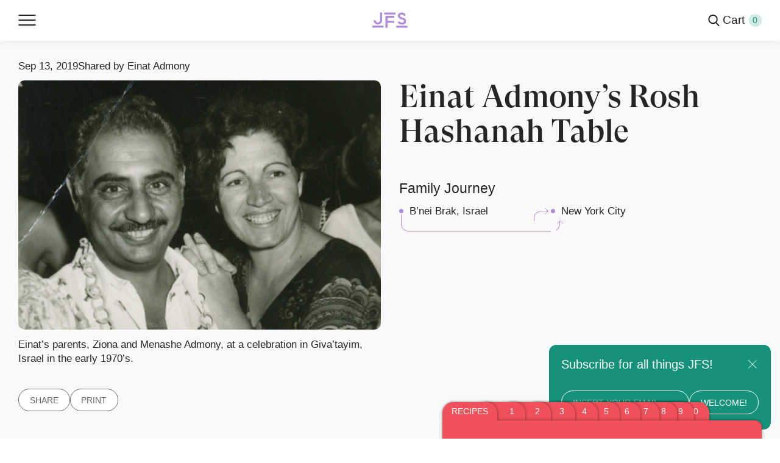

--- FILE ---
content_type: text/html; charset=utf-8
request_url: https://www.jewishfoodsociety.org/stories/einat-admonys-rosh-hashanah-table
body_size: 13981
content:
<!DOCTYPE html><html lang="en"><head><meta charSet="utf-8"/><meta name="viewport" content="width=device-width"/><title>Einat Admony’s Rosh Hashanah Table — Jewish Food Society</title><meta name="description" content="Chef and cookbook author Einat Admony and her mother Ziona have always maintained open kitchens, not only welcoming friends and family, but influences from other kitchens and parts of the world. Growi"/><link rel="canonical" href="https://www.jewishfoodsociety.org/stories/einat-admonys-rosh-hashanah-table"/><meta property="og:site_name" content="Jewish Food Society"/><meta property="og:title" content="Einat Admony’s Rosh Hashanah Table"/><meta property="og:url" content="https://www.jewishfoodsociety.org/stories/einat-admonys-rosh-hashanah-table"/><meta property="og:type" content="article"/><meta property="og:description" content="Chef and cookbook author Einat Admony and her mother Ziona have always maintained open kitchens, not only welcoming friends and family, but influences from other kitchens and parts of the world. Growi"/><meta property="og:image" content="https://images.prismic.io/jewishfoodsociety/f2b06d37-fa3a-4027-b0a0-dd08d5f83745_Screen%2BShot%2B2018-08-24%2Bat%2B2.38.39%2BPM.png?w=600&amp;h=450&amp;auto=compress%2Cformat&amp;rect=0%2C92%2C500%2C344&amp;__type=meta-og-image"/><meta property="og:url" content="https://www.jewishfoodsociety.org/stories/einat-admonys-rosh-hashanah-table"/><meta name="robots" content="max-image-preview:large"/><link rel="icon" href="/favicon.png"/><script type="application/ld+json">{
  "@context": "https://schema.org/",
  "@type": "Article",
  "headline": "Einat Admony’s Rosh Hashanah Table — Jewish Food Society",
  "image": "https://images.prismic.io/jewishfoodsociety/f2b06d37-fa3a-4027-b0a0-dd08d5f83745_Screen%2BShot%2B2018-08-24%2Bat%2B2.38.39%2BPM.png?w=600&h=450&auto=compress%2Cformat&rect=0%2C92%2C500%2C344&__type=meta-og-image",
  "datePublished": "2019-09-13T00:00:00.000Z",
  "dateModified": "2025-12-22T18:51:40+0000",
  "author": {
    "@type": "Person",
    "name": "Einat Admony"
  }
}</script><meta name="next-head-count" content="15"/><link rel="preload" href="/_next/static/css/7a0a1390777405a0.css" as="style"/><link rel="stylesheet" href="/_next/static/css/7a0a1390777405a0.css" data-n-g=""/><link rel="preload" href="/_next/static/css/3a36df63e3f77cfe.css" as="style"/><link rel="stylesheet" href="/_next/static/css/3a36df63e3f77cfe.css" data-n-p=""/><link rel="preload" href="/_next/static/css/a3f343e2947f4f1c.css" as="style"/><link rel="stylesheet" href="/_next/static/css/a3f343e2947f4f1c.css" data-n-p=""/><noscript data-n-css=""></noscript><script defer="" nomodule="" src="/_next/static/chunks/polyfills-0d1b80a048d4787e.js"></script><script src="/_next/static/chunks/webpack-5ffe83cbbfefb654.js" defer=""></script><script src="/_next/static/chunks/framework-4556c45dd113b893.js" defer=""></script><script src="/_next/static/chunks/main-ecf548e119ae7f7e.js" defer=""></script><script src="/_next/static/chunks/pages/_app-1201c5fa1e5c8fb2.js" defer=""></script><script src="/_next/static/chunks/618-05ac77b121aa9c10.js" defer=""></script><script src="/_next/static/chunks/719-b0e4d677c58eeffc.js" defer=""></script><script src="/_next/static/chunks/650-70f42e3dcb257289.js" defer=""></script><script src="/_next/static/chunks/316-048c14e6ec7462c7.js" defer=""></script><script src="/_next/static/chunks/633-7cbcef44086aa27d.js" defer=""></script><script src="/_next/static/chunks/716-537f2b81de275f7d.js" defer=""></script><script src="/_next/static/chunks/pages/stories/%5Bslug%5D-2aa823ad0581c9d7.js" defer=""></script><script src="/_next/static/wVtCoEH_QafhqQyT-zmMu/_buildManifest.js" defer=""></script><script src="/_next/static/wVtCoEH_QafhqQyT-zmMu/_ssgManifest.js" defer=""></script></head><body><div id="__next"><div class="NewNav_newNavWrapper__PjNEk  NewNav_isClose__ASAQy  stories"><div class="NewNav_toggle__W_sXJ"><div class="hamburger-react" aria-expanded="false" role="button" style="cursor:pointer;height:48px;position:relative;transition:0.4s cubic-bezier(0, 0, 0, 1);user-select:none;width:48px;outline:none;transform:none" tabindex="0"><div style="background:currentColor;height:2px;left:10px;position:absolute;width:28px;top:15px;transition:0.4s cubic-bezier(0, 0, 0, 1);transform:none"></div><div style="background:currentColor;height:2px;left:10px;position:absolute;width:28px;top:23px;transition:0.4s cubic-bezier(0, 0, 0, 1);transform:none"></div><div style="background:currentColor;height:2px;left:10px;position:absolute;width:28px;top:31px;transition:0.4s cubic-bezier(0, 0, 0, 1);transform:none"></div></div></div><div class="NewNav_logo__4tsqw stories"><a href="/"><svg width="59" height="27" viewBox="0 0 59 27" fill="none" xmlns="http://www.w3.org/2000/svg"><path d="M2.3125 13.679V14.0638C2.3125 17.938 5.43967 21.053 9.34904 21.053C13.2208 21.053 16.3545 17.9465 16.3545 14.0638V0.539307H12.9688V14.0638C12.9688 16.0836 11.352 17.6832 9.31795 17.6832C7.31336 17.6832 5.70477 16.0768 5.70477 14.0638V13.679H2.3125Z" fill="none"></path><path d="M18.655 22.8752H0V26.245H18.655" fill="none"></path><path d="M21.9766 6.18359V26.5386H25.3688V18.0426H36.6633V14.6729H25.3688V9.54657H36.6633V6.18359H21.9766Z" fill="none"></path><path d="M38.6316 0.539062H19.9766V3.90879H38.6316" fill="none"></path><path d="M52.1554 17.0873C51.5401 17.6003 50.5452 17.8568 49.3473 17.8568C47.5096 17.8568 45.8634 16.9591 45.3087 15.6784L42.2109 16.9895C42.7264 18.2702 43.7295 19.3265 45.019 20.096C46.3085 20.835 47.7976 21.2198 49.3457 21.2198C51.311 21.2198 53.0276 20.7068 54.2483 19.75C54.9242 19.2067 55.4707 18.5672 55.8275 17.8281C56.1842 17.0586 56.3429 16.2217 56.3429 15.3257C56.3429 14.2998 56.1155 13.3363 55.6671 12.5364C55.2793 11.8345 54.7344 11.2253 53.9898 10.7124C52.8279 9.87541 51.4697 9.52949 50.3766 9.20383C50.1197 9.13633 49.83 9.07559 49.632 9.00809C48.9578 8.78198 47.8565 8.42763 47.0825 7.85391C46.4067 7.37132 46.081 6.79929 46.081 6.06021C46.081 4.90604 47.4703 3.91216 49.1166 3.91216C50.7252 3.91216 52.1145 4.90772 52.1145 6.06021H55.4986C55.4986 5.29076 55.3022 4.523 54.952 3.81429C54.5953 3.14271 54.1092 2.56225 53.5021 2.05097C52.3141 1.0824 50.7644 0.539062 49.1182 0.539062C47.4409 0.539062 45.8928 1.0824 44.6934 2.04759C44.0797 2.56056 43.5937 3.14102 43.2435 3.81092C42.8868 4.51287 42.697 5.28908 42.697 6.05684C42.697 7.88091 43.5315 9.45694 45.0877 10.5723C46.2185 11.3721 47.4785 11.8244 48.5716 12.1787L49.5044 12.4723C51.9263 13.1439 52.9589 13.694 52.9589 15.3223C52.9589 16.0918 52.7003 16.6722 52.1554 17.0873Z" fill="none"></path><path d="M58.6003 23.0391H39.9453V26.4088H58.6003" fill="none"></path></svg></a><h2><a href="/">The Home of Jewish Food</a></h2></div><nav class="NewNav_nav__iBjV5 NewNav_isClose__ASAQy stories"><a href="https://thegreatnosh.com/" class="NewNav_theGreatNosh__AAYZE " target="_blank" rel="noopener noreferrer">The Great Nosh</a><a class=" " href="/page/cookbook">Cookbook</a><a class="NewNav_stories__9qgy_ " href="/stories">Stories</a><a class="NewNav_recipes__aU8Kr " href="/recipes">Recipes</a><a class="NewNav_shop__mG99g " href="/shop">Shop</a><a class=" " href="/donate">Donate</a><a class=" " href="/about">About</a></nav><div class="NewNav_more__JUzdf"><div class="NewNav_search__eRtXl"><a href="/search"><svg width="20" height="21" viewBox="0 0 20 21" fill="none" xmlns="http://www.w3.org/2000/svg"><path fill-rule="evenodd" clip-rule="evenodd" d="M14.8205 8.42362C14.8205 11.9743 11.9475 14.8472 8.41024 14.8472C4.87296 14.8472 2 11.9743 2 8.42362C2 4.87295 4.87296 2 8.41024 2C11.9475 2 14.8205 4.87295 14.8205 8.42362ZM13.7119 14.9631C12.2652 16.1411 10.4201 16.8472 8.41024 16.8472C3.76539 16.8472 0 13.0759 0 8.42362C0 3.77138 3.76539 0 8.41024 0C13.0551 0 16.8205 3.77138 16.8205 8.42362C16.8205 10.8786 15.7719 13.0883 14.0989 14.628C14.4716 14.4458 14.934 14.5098 15.2437 14.82L19.7073 19.2907C20.0975 19.6815 20.0975 20.3152 19.7073 20.706C19.3171 21.0969 18.6844 21.0969 18.2942 20.706L13.8306 16.2353C13.4851 15.8893 13.4455 15.3528 13.7119 14.9631Z" fill="none"></path></svg></a></div><div class="NewNav_cart__fpCGC ">Cart<span class="NewNav_cartProductsNumber__UzPdf">0</span></div></div></div><div class="Cart_cartFolderBkg__AoXNi "></div><div class="Cart_cart__jTBCO Cart_cartEmptyWrapper__laXPE "><div class="Cart_cartEmpty__6j7o8">Your cart is empty</div><a class="Cart_cartMainButton__Cx_48" href="/shop">Shop products</a></div><div class="Layout_widthConstraints__0BZAU"><main><section class="Intro_intro__S3zSQ Intro_hasBkg__QOB7M"><div class="Intro_multiColumn__RgNzX"><div class="Intro_visual__lWA0R"><div class="Intro_title__y_KGP Intro_onlyMobile__jlWGc"><div class="Intro_info__u0r2A Intro_onlyMobile__jlWGc"><time dateTime="2019-09-13">Sep 13, 2019</time><h2 class="Intro_sharedBy__SQ3Tp"><strong>Shared by</strong> <!-- -->Einat Admony</h2></div><h1>Einat Admony’s Rosh Hashanah Table</h1></div><article class="Intro_space__OG_Nq"><div class="Intro_info__u0r2A Intro_onlyDesktop__ATxHG"><time dateTime="2019-09-13">Sep 13, 2019</time><h2 class="Intro_sharedBy__SQ3Tp"><strong>Shared by</strong> <!-- -->Einat Admony</h2></div><div class="Intro_mainImage__0s0uc"><figure><img src="https://images.prismic.io/jewishfoodsociety/f2b06d37-fa3a-4027-b0a0-dd08d5f83745_Screen%2BShot%2B2018-08-24%2Bat%2B2.38.39%2BPM.png?h=1100&amp;auto=format&amp;rect=0%2C92%2C500%2C344&amp;__type=intro-left-side" alt="Einat’s parents, Ziona and Menashe Admony, at a celebration in Giva’tayim, Israel in the early 1970’s." width="100%" loading="lazy"/><figcaption>Einat’s parents, Ziona and Menashe Admony, at a celebration in Giva’tayim, Israel in the early 1970’s.</figcaption></figure></div><div class="Intro_extra__w2NLv"><div class="Intro_print__WddhI"><button>Share</button><div class="Share_shareFolderBkg__g4mfY "></div><div class="Share_modalShare__3G7sZ "><div><a><span style="box-sizing:border-box;display:inline-block;overflow:hidden;width:initial;height:initial;background:none;opacity:1;border:0;margin:0;padding:0;position:relative;max-width:100%"><span style="box-sizing:border-box;display:block;width:initial;height:initial;background:none;opacity:1;border:0;margin:0;padding:0;max-width:100%"><img style="display:block;max-width:100%;width:initial;height:initial;background:none;opacity:1;border:0;margin:0;padding:0" alt="" aria-hidden="true" src="data:image/svg+xml,%3csvg%20xmlns=%27http://www.w3.org/2000/svg%27%20version=%271.1%27%20width=%2724%27%20height=%2724%27/%3e"/></span><img src="[data-uri]" decoding="async" data-nimg="intrinsic" style="position:absolute;top:0;left:0;bottom:0;right:0;box-sizing:border-box;padding:0;border:none;margin:auto;display:block;width:0;height:0;min-width:100%;max-width:100%;min-height:100%;max-height:100%"/><noscript><img srcSet="/images/copyurl.svg 1x, /images/copyurl.svg 2x" src="/images/copyurl.svg" decoding="async" data-nimg="intrinsic" style="position:absolute;top:0;left:0;bottom:0;right:0;box-sizing:border-box;padding:0;border:none;margin:auto;display:block;width:0;height:0;min-width:100%;max-width:100%;min-height:100%;max-height:100%" loading="lazy"/></noscript></span><p>Copy link</p></a></div><div><button aria-label="email" style="background-color:transparent;border:none;padding:0;font:inherit;color:inherit;cursor:pointer;outline:none"><span style="box-sizing:border-box;display:inline-block;overflow:hidden;width:initial;height:initial;background:none;opacity:1;border:0;margin:0;padding:0;position:relative;max-width:100%"><span style="box-sizing:border-box;display:block;width:initial;height:initial;background:none;opacity:1;border:0;margin:0;padding:0;max-width:100%"><img style="display:block;max-width:100%;width:initial;height:initial;background:none;opacity:1;border:0;margin:0;padding:0" alt="" aria-hidden="true" src="data:image/svg+xml,%3csvg%20xmlns=%27http://www.w3.org/2000/svg%27%20version=%271.1%27%20width=%2724%27%20height=%2724%27/%3e"/></span><img src="[data-uri]" decoding="async" data-nimg="intrinsic" style="position:absolute;top:0;left:0;bottom:0;right:0;box-sizing:border-box;padding:0;border:none;margin:auto;display:block;width:0;height:0;min-width:100%;max-width:100%;min-height:100%;max-height:100%"/><noscript><img srcSet="/images/maildotru.svg 1x, /images/maildotru.svg 2x" src="/images/maildotru.svg" decoding="async" data-nimg="intrinsic" style="position:absolute;top:0;left:0;bottom:0;right:0;box-sizing:border-box;padding:0;border:none;margin:auto;display:block;width:0;height:0;min-width:100%;max-width:100%;min-height:100%;max-height:100%" loading="lazy"/></noscript></span><p>Email</p></button></div><div><a><span style="box-sizing:border-box;display:inline-block;overflow:hidden;width:initial;height:initial;background:none;opacity:1;border:0;margin:0;padding:0;position:relative;max-width:100%"><span style="box-sizing:border-box;display:block;width:initial;height:initial;background:none;opacity:1;border:0;margin:0;padding:0;max-width:100%"><img style="display:block;max-width:100%;width:initial;height:initial;background:none;opacity:1;border:0;margin:0;padding:0" alt="" aria-hidden="true" src="data:image/svg+xml,%3csvg%20xmlns=%27http://www.w3.org/2000/svg%27%20version=%271.1%27%20width=%2724%27%20height=%2724%27/%3e"/></span><img src="[data-uri]" decoding="async" data-nimg="intrinsic" style="position:absolute;top:0;left:0;bottom:0;right:0;box-sizing:border-box;padding:0;border:none;margin:auto;display:block;width:0;height:0;min-width:100%;max-width:100%;min-height:100%;max-height:100%"/><noscript><img srcSet="/images/copyurl.svg 1x, /images/copyurl.svg 2x" src="/images/copyurl.svg" decoding="async" data-nimg="intrinsic" style="position:absolute;top:0;left:0;bottom:0;right:0;box-sizing:border-box;padding:0;border:none;margin:auto;display:block;width:0;height:0;min-width:100%;max-width:100%;min-height:100%;max-height:100%" loading="lazy"/></noscript></span><p>Facebook</p></a></div><div><a><span style="box-sizing:border-box;display:inline-block;overflow:hidden;width:initial;height:initial;background:none;opacity:1;border:0;margin:0;padding:0;position:relative;max-width:100%"><span style="box-sizing:border-box;display:block;width:initial;height:initial;background:none;opacity:1;border:0;margin:0;padding:0;max-width:100%"><img style="display:block;max-width:100%;width:initial;height:initial;background:none;opacity:1;border:0;margin:0;padding:0" alt="" aria-hidden="true" src="data:image/svg+xml,%3csvg%20xmlns=%27http://www.w3.org/2000/svg%27%20version=%271.1%27%20width=%2724%27%20height=%2724%27/%3e"/></span><img src="[data-uri]" decoding="async" data-nimg="intrinsic" style="position:absolute;top:0;left:0;bottom:0;right:0;box-sizing:border-box;padding:0;border:none;margin:auto;display:block;width:0;height:0;min-width:100%;max-width:100%;min-height:100%;max-height:100%"/><noscript><img srcSet="/images/twitter.svg 1x, /images/twitter.svg 2x" src="/images/twitter.svg" decoding="async" data-nimg="intrinsic" style="position:absolute;top:0;left:0;bottom:0;right:0;box-sizing:border-box;padding:0;border:none;margin:auto;display:block;width:0;height:0;min-width:100%;max-width:100%;min-height:100%;max-height:100%" loading="lazy"/></noscript></span><p>Twitter</p></a></div><div><a href="https://wa.me/?text=I%20am%20pleased%20to%20share%20this%20recipe%20with%20you%3A%20https%3A%2F%2Fwww.jewishfoodsociety.org%2Fstories%2Feinat-admonys-rosh-hashanah-table"><span style="box-sizing:border-box;display:inline-block;overflow:hidden;width:initial;height:initial;background:none;opacity:1;border:0;margin:0;padding:0;position:relative;max-width:100%"><span style="box-sizing:border-box;display:block;width:initial;height:initial;background:none;opacity:1;border:0;margin:0;padding:0;max-width:100%"><img style="display:block;max-width:100%;width:initial;height:initial;background:none;opacity:1;border:0;margin:0;padding:0" alt="" aria-hidden="true" src="data:image/svg+xml,%3csvg%20xmlns=%27http://www.w3.org/2000/svg%27%20version=%271.1%27%20width=%2724%27%20height=%2724%27/%3e"/></span><img src="[data-uri]" decoding="async" data-nimg="intrinsic" style="position:absolute;top:0;left:0;bottom:0;right:0;box-sizing:border-box;padding:0;border:none;margin:auto;display:block;width:0;height:0;min-width:100%;max-width:100%;min-height:100%;max-height:100%"/><noscript><img srcSet="/images/whatsapp.svg 1x, /images/whatsapp.svg 2x" src="/images/whatsapp.svg" decoding="async" data-nimg="intrinsic" style="position:absolute;top:0;left:0;bottom:0;right:0;box-sizing:border-box;padding:0;border:none;margin:auto;display:block;width:0;height:0;min-width:100%;max-width:100%;min-height:100%;max-height:100%" loading="lazy"/></noscript></span><p>WhatsApp</p></a></div></div><button>Print</button></div></div></article></div><div class="Intro_multiColumnText__Cpe6M"><article class="Intro_space__OG_Nq"><div class="Intro_title__y_KGP Intro_onlyDesktop__ATxHG"><h1>Einat Admony’s Rosh Hashanah Table</h1></div><div class="Intro_multiColumnJourney__K0jTl"><div class="Intro_journey__hpHsv"><h2>Family Journey</h2><div class="Intro_listWrapper__aL4Tr"><div class="Intro_columns__8pgxm"><div class="Intro_column__NS5UQ"><span title="B’nei Brak, Israel">B’nei Brak, Israel</span><div class="Intro_one__ykRRv"></div><div class="Intro_two__elknP"></div></div><div class="Intro_column__NS5UQ"><span title="New York City">New York City</span><div class="Intro_one__ykRRv"></div><div class="Intro_two__elknP"></div></div></div></div></div></div></article></div></div></section><div class="RecipeFolder_recipeFolderBkg__08Wmq "></div><div class="RecipeFolder_recipeFolderWrapperMobile__NtNjp  "><div class="RecipeFolder_recipeCover__cBDK1"><div class="RecipeFolder_recipeCoverTab__NRDiV">10 recipes</div></div><div class="swiper RecipeFolder_swiper__adjF6"><div class="swiper-wrapper"><div class="swiper-slide"><div class="RecipeFolder_relatedRecipe__uT8ZT"><div class="RecipeFolder_content__Snefl"><figure><img src="https://images.prismic.io/jewishfoodsociety/b8cebd24-fa1b-440b-95f0-ba36be8eddfa_190904_JFS_ChallahApples_097.jpg?w=800&amp;h=1100&amp;auto=format&amp;rect=23%2C0%2C1455%2C1000&amp;__type=recipe-folder" alt="Apple and Honey Challah" loading="lazy"/></figure><h2>Apple and Honey Challah</h2><div class="RecipeFolder_tags__ouaSY"><span class="RecipeFolder_tag__cSJo3">1 large circular loaf</span><span class="RecipeFolder_tag__cSJo3">1h plus 2h proofing</span></div><div class="RecipeFolder_recipeIngredients__g5Ri3"><h3>Ingredients</h3><section><div class="RecipeFolder_ingredientList__ePz9X"><ul><li>1 tablespoon active dry yeast (1½ packets)</li><li>1 cup lukewarm water </li><li>2 tablespoons plus ⅓ cup sugar</li><li>4 cups all-purpose flour, sifted</li><li>2 teaspoons kosher salt</li><li>¼ cup canola oil, plus more for greasing</li><li>2 tablespoons plus ½ cup honey </li><li>2 large eggs </li><li>2 large Granny Smith apples </li><li>Juice of 1 lemon</li></ul></div></section></div><div class="RecipeFolder_recipeFooter__vtUwp"><a class="RecipeFolder_recipeButton__yHMMy" href="/recipes/apple-and-honey-challah">Cook</a></div></div></div></div><div class="swiper-slide"><div class="RecipeFolder_relatedRecipe__uT8ZT"><div class="RecipeFolder_content__Snefl"><figure><img src="https://images.prismic.io/jewishfoodsociety/fa4654b5-4a8b-49bf-8c73-354d1585044e_190904_JFS_Beans_315.jpg?w=800&amp;h=1100&amp;auto=format&amp;rect=23%2C0%2C1455%2C1000&amp;__type=recipe-folder" alt="Yemenite Beef and White Bean Stew" loading="lazy"/></figure><h2>Yemenite Beef and White Bean Stew</h2><div class="RecipeFolder_tags__ouaSY"><span class="RecipeFolder_tag__cSJo3">6 - 8 servings</span><span class="RecipeFolder_tag__cSJo3">4h plus overnight soaking</span></div><div class="RecipeFolder_recipeIngredients__g5Ri3"><h3>Ingredients</h3><section><div class="RecipeFolder_ingredientList__ePz9X"><ul><li>1 pound dried navy beans </li><li>2 tablespoons vegetable oil </li><li> 2 pounds beef bones (with a little meat on them) </li><li> 12 cups plus ½ cup water </li><li> One 6-ounce can tomato paste </li><li> ½ bunch fresh cilantro, cleaned and tied in a tight bundle with kitchen twine</li><li> 1 large yellow onion, cut into 1-inch pieces</li><li> 1 whole garlic head, outer papery skin removed </li><li> 2 teaspoons<a href="https://www.amazon.com/gp/product/B071GW4YNK/ref=ppx_yo_dt_b_asin_title_o00_s01?ie=UTF8&amp;th=1"> Hawaij</a> </li><li> 2½ teaspoons kosher salt, plus more to taste</li></ul></div></section></div><div class="RecipeFolder_recipeFooter__vtUwp"><a class="RecipeFolder_recipeButton__yHMMy" href="/recipes/yemenite-beef-and-white-bean-stew">Cook</a></div></div></div></div><div class="swiper-slide"><div class="RecipeFolder_relatedRecipe__uT8ZT"><div class="RecipeFolder_content__Snefl"><figure><img src="https://images.prismic.io/jewishfoodsociety/3080ce24-00fb-4865-adcc-3d1caa46e91d_190904_JFS_TomatoHumus_295.jpg?w=800&amp;h=1100&amp;auto=format&amp;rect=23%2C0%2C1455%2C1000&amp;__type=recipe-folder" alt="Spicy Tomato Salad With Tahini Dressing" loading="lazy"/></figure><h2>Spicy Tomato Salad With Tahini Dressing</h2><div class="RecipeFolder_tags__ouaSY"><span class="RecipeFolder_tag__cSJo3">4 servings</span><span class="RecipeFolder_tag__cSJo3">30min</span></div><div class="RecipeFolder_recipeIngredients__g5Ri3"><h3>Ingredients</h3><section><div class="RecipeFolder_ingredientList__ePz9X"><h3>For the garlic condiment:</h3><ul><li>2 medium garlic cloves, finely grated or minced </li><li>1 teaspoon fresh lemon juice </li><li>1 teaspoon extra-virgin olive oil </li><li>Pinch of sugar </li><li>Pinch of kosher salt</li></ul></div><div class="RecipeFolder_ingredientList__ePz9X"><h3>For the tahini dressing:</h3><ul><li>½ cup best-quality raw tahini </li><li>3 tablespoons fresh lemon juice </li><li>½ garlic clove, finely grated or minced </li><li>6 tablespoons ice water </li><li>¾ teaspoon kosher salt </li><li>Freshly ground black pepper</li></ul></div><div class="RecipeFolder_ingredientList__ePz9X"><h3>For the salad:</h3><ul><li>16 ounces (3 cups) cherry tomatoes, halved </li><li>1 small jalapeño, cored, seeded and sliced into very thin rings </li><li>1 tablespoon fresh lemon juice </li><li>1 tablespoon extra virgin olive oil </li><li>1 teaspoon kosher salt </li><li>Freshly ground black pepper, to taste</li></ul></div></section></div><div class="RecipeFolder_recipeFooter__vtUwp"><a class="RecipeFolder_recipeButton__yHMMy" href="/recipes/spicy-tomato-salad-with-tahini-dressing">Cook</a></div></div></div></div><div class="swiper-slide"><div class="RecipeFolder_relatedRecipe__uT8ZT"><div class="RecipeFolder_content__Snefl"><figure><img src="https://images.prismic.io/jewishfoodsociety/f6d4def9-b318-40ca-8271-af0828002b12_190904_JFS_Chicken_264.jpg?w=800&amp;h=1100&amp;auto=format&amp;rect=23%2C0%2C1455%2C1000&amp;__type=recipe-folder" alt="Fesenjan (Persian Chicken With Walnuts and Pomegranate Preserves)" loading="lazy"/></figure><h2>Fesenjan (Persian Chicken With Walnuts and Pomegranate Preserves)</h2><div class="RecipeFolder_tags__ouaSY"><span class="RecipeFolder_tag__cSJo3">4 servings</span><span class="RecipeFolder_tag__cSJo3">1h 30min</span></div><div class="RecipeFolder_recipeIngredients__g5Ri3"><h3>Ingredients</h3><section><div class="RecipeFolder_ingredientList__ePz9X"><ul><li>2 cups shelled walnut halves and pieces</li><li>1 tablespoon plus 1 teaspoon kosher salt </li><li>2 teaspoons freshly ground black pepper</li><li>2 teaspoons ground cumin</li><li>2 teaspoons ground turmeric </li><li>2 pounds chicken thighs and drumsticks (about 8 pieces)</li><li>3 tablespoons canola oil</li><li>1¼ cups <a href="https://www.jewishfoodsociety.org/recipes/pomegranate-confiture" target="_blank" rel="noopener noreferrer">pomegranate confiture</a> </li><li>Pinch of saffron threads (optional)</li></ul></div></section></div><div class="RecipeFolder_recipeFooter__vtUwp"><a class="RecipeFolder_recipeButton__yHMMy" href="/recipes/fesenjan-persian-chicken-with-walnuts-and-pomegranate">Cook</a></div></div></div></div><div class="swiper-slide"><div class="RecipeFolder_relatedRecipe__uT8ZT"><div class="RecipeFolder_content__Snefl"><h2>Fresh Herb Salad</h2><div class="RecipeFolder_tags__ouaSY"><span class="RecipeFolder_tag__cSJo3">4 servings</span><span class="RecipeFolder_tag__cSJo3">30min</span></div><div class="RecipeFolder_recipeIngredients__g5Ri3"><h3>Ingredients</h3><section><div class="RecipeFolder_ingredientList__ePz9X"><ul><li>4 cups picked flat-leaf parsley leaves (1 bunch) </li><li>4 cups picked cilantro leaves (1 bunch)</li><li>1 cup tender herbs or baby greens, such as tarragon, chervil, or baby lettuces</li><li>½ cup fresh mint leaves, torn if large </li><li>½ cup fresh dill sprigs </li><li>1 medium Fresno or other hot red chile, cored, seeded and sliced into very thin rings </li><li>1 lemon, rind removed with a peeler</li><li>3 tablespoons extra-virgin olive oil</li><li>Kosher salt and freshly ground black pepper, to taste</li></ul></div></section></div><div class="RecipeFolder_recipeFooter__vtUwp"><a class="RecipeFolder_recipeButton__yHMMy" href="/recipes/fresh-herb-salad">Cook</a></div></div></div></div><div class="swiper-slide"><div class="RecipeFolder_relatedRecipe__uT8ZT"><div class="RecipeFolder_content__Snefl"><figure><img src="https://images.prismic.io/jewishfoodsociety/a860713a-7d11-47ef-8e3d-e5ce0c572cc0_190904_JFS_Rice_240.jpg?w=800&amp;h=1100&amp;auto=format&amp;rect=23%2C0%2C1455%2C1000&amp;__type=recipe-folder" alt="Jeweled Rice and Tahdig (Persian Crispy Rice With Caramelized Fruit and Nuts)" loading="lazy"/></figure><h2>Jeweled Rice and Tahdig (Persian Crispy Rice With Caramelized Fruit and Nuts)</h2><div class="RecipeFolder_tags__ouaSY"><span class="RecipeFolder_tag__cSJo3">6 - 8 servings</span><span class="RecipeFolder_tag__cSJo3">3 hours plus 2-24 hours soaking time</span></div><div class="RecipeFolder_recipeIngredients__g5Ri3"><h3>Ingredients</h3><section><div class="RecipeFolder_ingredientList__ePz9X"><ul><li>3 cups long-grain white basmati rice</li><li>¼ cup kosher salt, plus more to taste</li><li>1 cup <a href="https://www.amazon.com/gp/product/B07GTBH3H4/ref=ppx_yo_dt_b_asin_title_o00_s00?ie=UTF8&amp;psc=1" target="_blank" rel="noopener noreferrer"> dried barberries</a></li><li>3 large oranges, rind removed with a peeler and julienned</li><li>½ teaspoon saffron threads</li><li>¼ cup plus 1 tablespoon<a href="https://www.amazon.com/gp/product/B009SL5EBM/ref=ppx_yo_dt_b_asin_title_o00_s00?ie=UTF8&amp;psc=1" target="_blank" rel="noopener noreferrer"> orange blossom water</a> </li><li>1 cup canola oil, butter, or ghee</li><li>½ cup sliced raw almonds</li><li>¼ cup unsalted shelled pistachios, coarsely chopped</li><li>¼ cup seedless golden raisins</li><li>1 cup plus 2 tablespoons sugar </li><li>1 jumbo carrot, cut into 3-inch segments and julienned </li><li>1 cinnamon stick</li><li>1 teaspoon ground cardamom</li></ul></div></section></div><div class="RecipeFolder_recipeFooter__vtUwp"><a class="RecipeFolder_recipeButton__yHMMy" href="/recipes/jeweled-rice-tahdig-persian-crispy-rice-with-caramelized">Cook</a></div></div></div></div><div class="swiper-slide"><div class="RecipeFolder_relatedRecipe__uT8ZT"><div class="RecipeFolder_content__Snefl"><figure><img src="https://images.prismic.io/jewishfoodsociety/894a42d7-6949-40c0-b5a1-7aeb3e4c302d_190904_JFS_Veggie_245-1.jpg?w=800&amp;h=1100&amp;auto=format&amp;rect=23%2C0%2C1455%2C1000&amp;__type=recipe-folder" alt="Veggie Tanzia (Roast Root Vegetables With Dried Fruit and Nuts)" loading="lazy"/></figure><h2>Veggie Tanzia (Roast Root Vegetables With Dried Fruit and Nuts)</h2><div class="RecipeFolder_tags__ouaSY"><span class="RecipeFolder_tag__cSJo3">6 - 8 servings</span><span class="RecipeFolder_tag__cSJo3">1h 45min</span></div><div class="RecipeFolder_recipeIngredients__g5Ri3"><h3>Ingredients</h3><section><div class="RecipeFolder_ingredientList__ePz9X"><ul><li>8 tablespoons olive oil  </li><li>2 pounds yellow onions, thinly sliced </li><li>1 teaspoon kosher salt, plus more to taste</li><li>½ cup pitted prunes, halved </li><li>½ cup dried apricots, halved </li><li>½ cup dried figs, stemmed and halved </li><li>½ cup shelled walnut halves and pieces </li><li>2 tablespoons sugar </li><li>1 teaspoon ground cinnamon </li><li>Freshly ground black pepper </li><li>2 medium sweet potatoes (1 pound), peeled and cut into 2-inch pieces</li><li>2 large turnips (1 pound), peeled and cut into 2-inch pieces</li><li>1 medium butternut squash (2 to 2½ pounds), peeled, seeded and cut into 2-inch pieces</li><li>½ teaspoon ground turmeric </li><li>½ cup blanched slivered almonds, for garnish</li></ul></div></section></div><div class="RecipeFolder_recipeFooter__vtUwp"><a class="RecipeFolder_recipeButton__yHMMy" href="/recipes/veggie-tanzia-roast-root-vegetables-with-dried-fruit">Cook</a></div></div></div></div><div class="swiper-slide"><div class="RecipeFolder_relatedRecipe__uT8ZT"><div class="RecipeFolder_content__Snefl"><figure><img src="https://images.prismic.io/jewishfoodsociety/ebdc8ce6-543e-4237-83a1-7e3c67857edc_190904_JFS_Apples_151.jpg?w=800&amp;h=1100&amp;auto=format&amp;rect=23%2C0%2C1455%2C1000&amp;__type=recipe-folder" alt="Baked Apples With Meringue" loading="lazy"/></figure><h2>Baked Apples With Meringue</h2><div class="RecipeFolder_tags__ouaSY"><span class="RecipeFolder_tag__cSJo3">6 servings</span><span class="RecipeFolder_tag__cSJo3">1h 35min</span></div><div class="RecipeFolder_recipeIngredients__g5Ri3"><h3>Ingredients</h3><section><div class="RecipeFolder_ingredientList__ePz9X"><h3>For the Apples:</h3><ul><li>6 Granny Smith apples</li><li>½ lemon</li><li>¾ cup raw pecans, roughly chopped</li><li>¾ cup raw walnuts, roughly chopped</li><li>¼ cup dates, pitted and roughly chopped </li><li>¼ red raisins</li><li>2 teaspoons cinnamon</li><li>2 teaspoon silan (natural date syrup) or honey</li><li>⅓ teaspoon white hawaij (Yemenite spice mixture), can be found at a market like <a href="http://kalustyans.com/" target="_blank" rel="noopener noreferrer">Kalustyans.com</a></li></ul></div><div class="RecipeFolder_ingredientList__ePz9X"><h3>For the meringue:</h3><ul><li>¼ teaspoon apple cider vinegar</li><li>4 egg whites</li><li>½ cup granulated sugar</li><li>Zest of 1 lemon</li></ul></div></section></div><div class="RecipeFolder_recipeFooter__vtUwp"><a class="RecipeFolder_recipeButton__yHMMy" href="/recipes/baked-apples-with-meringue">Cook</a></div></div></div></div><div class="swiper-slide"><div class="RecipeFolder_relatedRecipe__uT8ZT"><div class="RecipeFolder_content__Snefl"><figure><img src="https://images.prismic.io/jewishfoodsociety/fe2d94b3-befe-4a1a-8b43-b4f255825867_190904_JFS_BreadPudding_067.jpg?w=800&amp;h=1100&amp;auto=format&amp;rect=29%2C0%2C1443%2C992&amp;__type=recipe-folder" alt="Apple and Date Challah Bread Pudding" loading="lazy"/></figure><h2>Apple and Date Challah Bread Pudding</h2><div class="RecipeFolder_tags__ouaSY"><span class="RecipeFolder_tag__cSJo3">6 - 8 servings</span><span class="RecipeFolder_tag__cSJo3">1h 45min</span></div><div class="RecipeFolder_recipeIngredients__g5Ri3"><h3>Ingredients</h3><section><div class="RecipeFolder_ingredientList__ePz9X"><ul><li>Two 1-pound loaves of challah, cut into 1-inch cubes (about 20 cups)</li><li>½ cup sugar</li><li>3 large eggs</li><li>1 tablespoon apple liqueur, such as calvados</li><li>2 cups whole milk</li><li>2 cups heavy cream</li><li>1 medium apple, cut into ¼-inch pieces </li><li>½ cup pitted dates, cut into ¼-inch pieces </li><li>4 tablespoons unsalted butter, melted, plus more for greasing</li></ul></div></section></div><div class="RecipeFolder_recipeFooter__vtUwp"><a class="RecipeFolder_recipeButton__yHMMy" href="/recipes/apple-and-date-challah-bread-pudding">Cook</a></div></div></div></div><div class="swiper-slide"><div class="RecipeFolder_relatedRecipe__uT8ZT"><div class="RecipeFolder_content__Snefl"><h2>Pomegranate Confiture </h2><div class="RecipeFolder_tags__ouaSY"><span class="RecipeFolder_tag__cSJo3">2 cups</span><span class="RecipeFolder_tag__cSJo3">1h</span></div><div class="RecipeFolder_recipeIngredients__g5Ri3"><h3>Ingredients</h3><section><div class="RecipeFolder_ingredientList__ePz9X"><ul><li>6 cups pomegranate seeds (from about 10 pomegranates)</li><li>3 cups sugar </li><li>¼ cup water</li></ul></div></section></div><div class="RecipeFolder_recipeFooter__vtUwp"><a class="RecipeFolder_recipeButton__yHMMy" href="/recipes/pomegranate-confiture">Cook</a></div></div></div></div></div><div class="swiper-pagination"></div></div></div><div class="RecipeFolder_recipeFolderWrapper__LCPuG "><div class="RecipeFolder_recipeCover__cBDK1"><div class="RecipeFolder_recipeCoverTab__NRDiV">Recipes</div></div><div class="RecipeFolder_relatedRecipe__uT8ZT" style="z-index:100;transform:translateY(100%) translateZ(0)"><div class="RecipeFolder_tab__SH9GX" style="margin-left:calc(36px + (8.2% * 0) - (0.2% * 0));box-shadow:0 0px 4px rgba(0,0,0,.5)"><span>1</span></div><div class="RecipeFolder_content__Snefl"><figure><img src="https://images.prismic.io/jewishfoodsociety/b8cebd24-fa1b-440b-95f0-ba36be8eddfa_190904_JFS_ChallahApples_097.jpg?w=800&amp;h=1100&amp;auto=format&amp;rect=23%2C0%2C1455%2C1000&amp;__type=recipe-folder" alt="Apple and Honey Challah" loading="lazy"/></figure><h2>Apple and Honey Challah</h2><div class="RecipeFolder_tags__ouaSY"><span class="RecipeFolder_tag__cSJo3">1 large circular loaf</span><span class="RecipeFolder_tag__cSJo3">1h plus 2h proofing</span></div><div class="RecipeFolder_recipeIngredients__g5Ri3"><h3>Ingredients</h3><section><div class="RecipeFolder_ingredientList__ePz9X"><ul><li>1 tablespoon active dry yeast (1½ packets)</li><li>1 cup lukewarm water </li><li>2 tablespoons plus ⅓ cup sugar</li><li>4 cups all-purpose flour, sifted</li><li>2 teaspoons kosher salt</li><li>¼ cup canola oil, plus more for greasing</li><li>2 tablespoons plus ½ cup honey </li><li>2 large eggs </li><li>2 large Granny Smith apples </li><li>Juice of 1 lemon</li></ul></div></section></div><div class="RecipeFolder_recipeFooter__vtUwp"><a class="RecipeFolder_recipeButton__yHMMy" href="/recipes/apple-and-honey-challah">Cook</a></div></div></div><div class="RecipeFolder_relatedRecipe__uT8ZT" style="z-index:90;transform:translateY(100%) translateZ(0)"><div class="RecipeFolder_tab__SH9GX" style="margin-left:calc(36px + (8.2% * 1) - (0.2% * 1));box-shadow:0 0px 4px rgba(0,0,0,.5)"><span>2</span></div><div class="RecipeFolder_content__Snefl"><figure><img src="https://images.prismic.io/jewishfoodsociety/fa4654b5-4a8b-49bf-8c73-354d1585044e_190904_JFS_Beans_315.jpg?w=800&amp;h=1100&amp;auto=format&amp;rect=23%2C0%2C1455%2C1000&amp;__type=recipe-folder" alt="Yemenite Beef and White Bean Stew" loading="lazy"/></figure><h2>Yemenite Beef and White Bean Stew</h2><div class="RecipeFolder_tags__ouaSY"><span class="RecipeFolder_tag__cSJo3">6 - 8 servings</span><span class="RecipeFolder_tag__cSJo3">4h plus overnight soaking</span></div><div class="RecipeFolder_recipeIngredients__g5Ri3"><h3>Ingredients</h3><section><div class="RecipeFolder_ingredientList__ePz9X"><ul><li>1 pound dried navy beans </li><li>2 tablespoons vegetable oil </li><li> 2 pounds beef bones (with a little meat on them) </li><li> 12 cups plus ½ cup water </li><li> One 6-ounce can tomato paste </li><li> ½ bunch fresh cilantro, cleaned and tied in a tight bundle with kitchen twine</li><li> 1 large yellow onion, cut into 1-inch pieces</li><li> 1 whole garlic head, outer papery skin removed </li><li> 2 teaspoons<a href="https://www.amazon.com/gp/product/B071GW4YNK/ref=ppx_yo_dt_b_asin_title_o00_s01?ie=UTF8&amp;th=1"> Hawaij</a> </li><li> 2½ teaspoons kosher salt, plus more to taste</li></ul></div></section></div><div class="RecipeFolder_recipeFooter__vtUwp"><a class="RecipeFolder_recipeButton__yHMMy" href="/recipes/yemenite-beef-and-white-bean-stew">Cook</a></div></div></div><div class="RecipeFolder_relatedRecipe__uT8ZT" style="z-index:80;transform:translateY(100%) translateZ(0)"><div class="RecipeFolder_tab__SH9GX" style="margin-left:calc(36px + (8.2% * 2) - (0.2% * 4));box-shadow:0 0px 4px rgba(0,0,0,.5)"><span>3</span></div><div class="RecipeFolder_content__Snefl"><figure><img src="https://images.prismic.io/jewishfoodsociety/3080ce24-00fb-4865-adcc-3d1caa46e91d_190904_JFS_TomatoHumus_295.jpg?w=800&amp;h=1100&amp;auto=format&amp;rect=23%2C0%2C1455%2C1000&amp;__type=recipe-folder" alt="Spicy Tomato Salad With Tahini Dressing" loading="lazy"/></figure><h2>Spicy Tomato Salad With Tahini Dressing</h2><div class="RecipeFolder_tags__ouaSY"><span class="RecipeFolder_tag__cSJo3">4 servings</span><span class="RecipeFolder_tag__cSJo3">30min</span></div><div class="RecipeFolder_recipeIngredients__g5Ri3"><h3>Ingredients</h3><section><div class="RecipeFolder_ingredientList__ePz9X"><h3>For the garlic condiment:</h3><ul><li>2 medium garlic cloves, finely grated or minced </li><li>1 teaspoon fresh lemon juice </li><li>1 teaspoon extra-virgin olive oil </li><li>Pinch of sugar </li><li>Pinch of kosher salt</li></ul></div><div class="RecipeFolder_ingredientList__ePz9X"><h3>For the tahini dressing:</h3><ul><li>½ cup best-quality raw tahini </li><li>3 tablespoons fresh lemon juice </li><li>½ garlic clove, finely grated or minced </li><li>6 tablespoons ice water </li><li>¾ teaspoon kosher salt </li><li>Freshly ground black pepper</li></ul></div><div class="RecipeFolder_ingredientList__ePz9X"><h3>For the salad:</h3><ul><li>16 ounces (3 cups) cherry tomatoes, halved </li><li>1 small jalapeño, cored, seeded and sliced into very thin rings </li><li>1 tablespoon fresh lemon juice </li><li>1 tablespoon extra virgin olive oil </li><li>1 teaspoon kosher salt </li><li>Freshly ground black pepper, to taste</li></ul></div></section></div><div class="RecipeFolder_recipeFooter__vtUwp"><a class="RecipeFolder_recipeButton__yHMMy" href="/recipes/spicy-tomato-salad-with-tahini-dressing">Cook</a></div></div></div><div class="RecipeFolder_relatedRecipe__uT8ZT" style="z-index:70;transform:translateY(100%) translateZ(0)"><div class="RecipeFolder_tab__SH9GX" style="margin-left:calc(36px + (8.2% * 3) - (0.2% * 9));box-shadow:0 0px 4px rgba(0,0,0,.5)"><span>4</span></div><div class="RecipeFolder_content__Snefl"><figure><img src="https://images.prismic.io/jewishfoodsociety/f6d4def9-b318-40ca-8271-af0828002b12_190904_JFS_Chicken_264.jpg?w=800&amp;h=1100&amp;auto=format&amp;rect=23%2C0%2C1455%2C1000&amp;__type=recipe-folder" alt="Fesenjan (Persian Chicken With Walnuts and Pomegranate Preserves)" loading="lazy"/></figure><h2>Fesenjan (Persian Chicken With Walnuts and Pomegranate Preserves)</h2><div class="RecipeFolder_tags__ouaSY"><span class="RecipeFolder_tag__cSJo3">4 servings</span><span class="RecipeFolder_tag__cSJo3">1h 30min</span></div><div class="RecipeFolder_recipeIngredients__g5Ri3"><h3>Ingredients</h3><section><div class="RecipeFolder_ingredientList__ePz9X"><ul><li>2 cups shelled walnut halves and pieces</li><li>1 tablespoon plus 1 teaspoon kosher salt </li><li>2 teaspoons freshly ground black pepper</li><li>2 teaspoons ground cumin</li><li>2 teaspoons ground turmeric </li><li>2 pounds chicken thighs and drumsticks (about 8 pieces)</li><li>3 tablespoons canola oil</li><li>1¼ cups <a href="https://www.jewishfoodsociety.org/recipes/pomegranate-confiture" target="_blank" rel="noopener noreferrer">pomegranate confiture</a> </li><li>Pinch of saffron threads (optional)</li></ul></div></section></div><div class="RecipeFolder_recipeFooter__vtUwp"><a class="RecipeFolder_recipeButton__yHMMy" href="/recipes/fesenjan-persian-chicken-with-walnuts-and-pomegranate">Cook</a></div></div></div><div class="RecipeFolder_relatedRecipe__uT8ZT" style="z-index:60;transform:translateY(100%) translateZ(0)"><div class="RecipeFolder_tab__SH9GX" style="margin-left:calc(36px + (8.2% * 4) - (0.2% * 16));box-shadow:0 0px 4px rgba(0,0,0,.5)"><span>5</span></div><div class="RecipeFolder_content__Snefl"><h2>Fresh Herb Salad</h2><div class="RecipeFolder_tags__ouaSY"><span class="RecipeFolder_tag__cSJo3">4 servings</span><span class="RecipeFolder_tag__cSJo3">30min</span></div><div class="RecipeFolder_recipeIngredients__g5Ri3"><h3>Ingredients</h3><section><div class="RecipeFolder_ingredientList__ePz9X"><ul><li>4 cups picked flat-leaf parsley leaves (1 bunch) </li><li>4 cups picked cilantro leaves (1 bunch)</li><li>1 cup tender herbs or baby greens, such as tarragon, chervil, or baby lettuces</li><li>½ cup fresh mint leaves, torn if large </li><li>½ cup fresh dill sprigs </li><li>1 medium Fresno or other hot red chile, cored, seeded and sliced into very thin rings </li><li>1 lemon, rind removed with a peeler</li><li>3 tablespoons extra-virgin olive oil</li><li>Kosher salt and freshly ground black pepper, to taste</li></ul></div></section></div><div class="RecipeFolder_recipeFooter__vtUwp"><a class="RecipeFolder_recipeButton__yHMMy" href="/recipes/fresh-herb-salad">Cook</a></div></div></div><div class="RecipeFolder_relatedRecipe__uT8ZT" style="z-index:50;transform:translateY(100%) translateZ(0)"><div class="RecipeFolder_tab__SH9GX" style="margin-left:calc(36px + (8.2% * 5) - (0.2% * 25));box-shadow:0 0px 4px rgba(0,0,0,.5)"><span>6</span></div><div class="RecipeFolder_content__Snefl"><figure><img src="https://images.prismic.io/jewishfoodsociety/a860713a-7d11-47ef-8e3d-e5ce0c572cc0_190904_JFS_Rice_240.jpg?w=800&amp;h=1100&amp;auto=format&amp;rect=23%2C0%2C1455%2C1000&amp;__type=recipe-folder" alt="Jeweled Rice and Tahdig (Persian Crispy Rice With Caramelized Fruit and Nuts)" loading="lazy"/></figure><h2>Jeweled Rice and Tahdig (Persian Crispy Rice With Caramelized Fruit and Nuts)</h2><div class="RecipeFolder_tags__ouaSY"><span class="RecipeFolder_tag__cSJo3">6 - 8 servings</span><span class="RecipeFolder_tag__cSJo3">3 hours plus 2-24 hours soaking time</span></div><div class="RecipeFolder_recipeIngredients__g5Ri3"><h3>Ingredients</h3><section><div class="RecipeFolder_ingredientList__ePz9X"><ul><li>3 cups long-grain white basmati rice</li><li>¼ cup kosher salt, plus more to taste</li><li>1 cup <a href="https://www.amazon.com/gp/product/B07GTBH3H4/ref=ppx_yo_dt_b_asin_title_o00_s00?ie=UTF8&amp;psc=1" target="_blank" rel="noopener noreferrer"> dried barberries</a></li><li>3 large oranges, rind removed with a peeler and julienned</li><li>½ teaspoon saffron threads</li><li>¼ cup plus 1 tablespoon<a href="https://www.amazon.com/gp/product/B009SL5EBM/ref=ppx_yo_dt_b_asin_title_o00_s00?ie=UTF8&amp;psc=1" target="_blank" rel="noopener noreferrer"> orange blossom water</a> </li><li>1 cup canola oil, butter, or ghee</li><li>½ cup sliced raw almonds</li><li>¼ cup unsalted shelled pistachios, coarsely chopped</li><li>¼ cup seedless golden raisins</li><li>1 cup plus 2 tablespoons sugar </li><li>1 jumbo carrot, cut into 3-inch segments and julienned </li><li>1 cinnamon stick</li><li>1 teaspoon ground cardamom</li></ul></div></section></div><div class="RecipeFolder_recipeFooter__vtUwp"><a class="RecipeFolder_recipeButton__yHMMy" href="/recipes/jeweled-rice-tahdig-persian-crispy-rice-with-caramelized">Cook</a></div></div></div><div class="RecipeFolder_relatedRecipe__uT8ZT" style="z-index:40;transform:translateY(100%) translateZ(0)"><div class="RecipeFolder_tab__SH9GX" style="margin-left:calc(36px + (8.2% * 6) - (0.2% * 36));box-shadow:0 0px 4px rgba(0,0,0,.5)"><span>7</span></div><div class="RecipeFolder_content__Snefl"><figure><img src="https://images.prismic.io/jewishfoodsociety/894a42d7-6949-40c0-b5a1-7aeb3e4c302d_190904_JFS_Veggie_245-1.jpg?w=800&amp;h=1100&amp;auto=format&amp;rect=23%2C0%2C1455%2C1000&amp;__type=recipe-folder" alt="Veggie Tanzia (Roast Root Vegetables With Dried Fruit and Nuts)" loading="lazy"/></figure><h2>Veggie Tanzia (Roast Root Vegetables With Dried Fruit and Nuts)</h2><div class="RecipeFolder_tags__ouaSY"><span class="RecipeFolder_tag__cSJo3">6 - 8 servings</span><span class="RecipeFolder_tag__cSJo3">1h 45min</span></div><div class="RecipeFolder_recipeIngredients__g5Ri3"><h3>Ingredients</h3><section><div class="RecipeFolder_ingredientList__ePz9X"><ul><li>8 tablespoons olive oil  </li><li>2 pounds yellow onions, thinly sliced </li><li>1 teaspoon kosher salt, plus more to taste</li><li>½ cup pitted prunes, halved </li><li>½ cup dried apricots, halved </li><li>½ cup dried figs, stemmed and halved </li><li>½ cup shelled walnut halves and pieces </li><li>2 tablespoons sugar </li><li>1 teaspoon ground cinnamon </li><li>Freshly ground black pepper </li><li>2 medium sweet potatoes (1 pound), peeled and cut into 2-inch pieces</li><li>2 large turnips (1 pound), peeled and cut into 2-inch pieces</li><li>1 medium butternut squash (2 to 2½ pounds), peeled, seeded and cut into 2-inch pieces</li><li>½ teaspoon ground turmeric </li><li>½ cup blanched slivered almonds, for garnish</li></ul></div></section></div><div class="RecipeFolder_recipeFooter__vtUwp"><a class="RecipeFolder_recipeButton__yHMMy" href="/recipes/veggie-tanzia-roast-root-vegetables-with-dried-fruit">Cook</a></div></div></div><div class="RecipeFolder_relatedRecipe__uT8ZT" style="z-index:30;transform:translateY(100%) translateZ(0)"><div class="RecipeFolder_tab__SH9GX" style="margin-left:calc(36px + (8.2% * 7) - (0.2% * 49));box-shadow:0 0px 4px rgba(0,0,0,.5)"><span>8</span></div><div class="RecipeFolder_content__Snefl"><figure><img src="https://images.prismic.io/jewishfoodsociety/ebdc8ce6-543e-4237-83a1-7e3c67857edc_190904_JFS_Apples_151.jpg?w=800&amp;h=1100&amp;auto=format&amp;rect=23%2C0%2C1455%2C1000&amp;__type=recipe-folder" alt="Baked Apples With Meringue" loading="lazy"/></figure><h2>Baked Apples With Meringue</h2><div class="RecipeFolder_tags__ouaSY"><span class="RecipeFolder_tag__cSJo3">6 servings</span><span class="RecipeFolder_tag__cSJo3">1h 35min</span></div><div class="RecipeFolder_recipeIngredients__g5Ri3"><h3>Ingredients</h3><section><div class="RecipeFolder_ingredientList__ePz9X"><h3>For the Apples:</h3><ul><li>6 Granny Smith apples</li><li>½ lemon</li><li>¾ cup raw pecans, roughly chopped</li><li>¾ cup raw walnuts, roughly chopped</li><li>¼ cup dates, pitted and roughly chopped </li><li>¼ red raisins</li><li>2 teaspoons cinnamon</li><li>2 teaspoon silan (natural date syrup) or honey</li><li>⅓ teaspoon white hawaij (Yemenite spice mixture), can be found at a market like <a href="http://kalustyans.com/" target="_blank" rel="noopener noreferrer">Kalustyans.com</a></li></ul></div><div class="RecipeFolder_ingredientList__ePz9X"><h3>For the meringue:</h3><ul><li>¼ teaspoon apple cider vinegar</li><li>4 egg whites</li><li>½ cup granulated sugar</li><li>Zest of 1 lemon</li></ul></div></section></div><div class="RecipeFolder_recipeFooter__vtUwp"><a class="RecipeFolder_recipeButton__yHMMy" href="/recipes/baked-apples-with-meringue">Cook</a></div></div></div><div class="RecipeFolder_relatedRecipe__uT8ZT" style="z-index:20;transform:translateY(100%) translateZ(0)"><div class="RecipeFolder_tab__SH9GX" style="margin-left:calc(36px + (8.2% * 8) - (0.2% * 64));box-shadow:0 0px 4px rgba(0,0,0,.5)"><span>9</span></div><div class="RecipeFolder_content__Snefl"><figure><img src="https://images.prismic.io/jewishfoodsociety/fe2d94b3-befe-4a1a-8b43-b4f255825867_190904_JFS_BreadPudding_067.jpg?w=800&amp;h=1100&amp;auto=format&amp;rect=29%2C0%2C1443%2C992&amp;__type=recipe-folder" alt="Apple and Date Challah Bread Pudding" loading="lazy"/></figure><h2>Apple and Date Challah Bread Pudding</h2><div class="RecipeFolder_tags__ouaSY"><span class="RecipeFolder_tag__cSJo3">6 - 8 servings</span><span class="RecipeFolder_tag__cSJo3">1h 45min</span></div><div class="RecipeFolder_recipeIngredients__g5Ri3"><h3>Ingredients</h3><section><div class="RecipeFolder_ingredientList__ePz9X"><ul><li>Two 1-pound loaves of challah, cut into 1-inch cubes (about 20 cups)</li><li>½ cup sugar</li><li>3 large eggs</li><li>1 tablespoon apple liqueur, such as calvados</li><li>2 cups whole milk</li><li>2 cups heavy cream</li><li>1 medium apple, cut into ¼-inch pieces </li><li>½ cup pitted dates, cut into ¼-inch pieces </li><li>4 tablespoons unsalted butter, melted, plus more for greasing</li></ul></div></section></div><div class="RecipeFolder_recipeFooter__vtUwp"><a class="RecipeFolder_recipeButton__yHMMy" href="/recipes/apple-and-date-challah-bread-pudding">Cook</a></div></div></div><div class="RecipeFolder_relatedRecipe__uT8ZT" style="z-index:10;transform:translateY(100%) translateZ(0)"><div class="RecipeFolder_tab__SH9GX" style="margin-left:calc(36px + (8.2% * 9) - (0.2% * 81));box-shadow:0 0px 4px rgba(0,0,0,.5)"><span>10</span></div><div class="RecipeFolder_content__Snefl"><h2>Pomegranate Confiture </h2><div class="RecipeFolder_tags__ouaSY"><span class="RecipeFolder_tag__cSJo3">2 cups</span><span class="RecipeFolder_tag__cSJo3">1h</span></div><div class="RecipeFolder_recipeIngredients__g5Ri3"><h3>Ingredients</h3><section><div class="RecipeFolder_ingredientList__ePz9X"><ul><li>6 cups pomegranate seeds (from about 10 pomegranates)</li><li>3 cups sugar </li><li>¼ cup water</li></ul></div></section></div><div class="RecipeFolder_recipeFooter__vtUwp"><a class="RecipeFolder_recipeButton__yHMMy" href="/recipes/pomegranate-confiture">Cook</a></div></div></div></div><section class="Story_content__ri2ex"><div class="Story_text__Ui7t7"><p>Chef and cookbook author Einat Admony and her mother Ziona have always maintained open kitchens, not only welcoming friends and family, but influences from other kitchens and parts of the world. Growing up in a third floor apartment in the largely Ashkenazi and religious town of B’nei Brak, just inland of Tel Aviv, Einat says the doors between her family’s home and those of her Moroccan neighbor Tovah were always open. “I would go in and take something from the fridge,” Einat says, as if she were in her own home. “This is how we grew up.” Jumping back and forth between kitchens helped Einat learn the smells, spices, and flavors of dishes from other Jewish communities that found new homes in Israel. </p><p>Ziona’s cooking started taking in unfamiliar flavors and dishes when she was very young. When her family moved from Kerman, Iran to modern-day Israel in the 1940s, they settled near the Jourdanian border in a camp for immigrants. It wasn’t ideal for children, so Ziona was moved to the interior of the country to Ramat Gan where she lived with an Iraqi family throughout her teen years. </p><p>As an adult, when she married Einat’s father Menashe, a native Israeli whose family emigrated from Yemen she learned recipes from her mother-in-law and later more Yemenite recipes from the rabbi’s wife at the synagogue where Menashe prayed. Ziona’s cooking influences weren’t limited to the Levant and the north rim of Africa. Living in an Ashkenazi town, she started to make gefilte fish and noodle kugel, achieving a crust that Einat says no one can match. </p><p>This approach to an open kitchen is a hallmark of Israeli home cooking and Einat’s new book, <em><a href="https://www.amazon.com/Shuk-Market-Table-Israeli-Cooking/dp/1579656722" target="_blank" rel="noopener noreferrer">Shuk: From Market to Table the Heart of Israeli Home Cooking</a>.</em> As her co-author Janna Gur writes in the book, “the cuisines are in a constant state of interplay.” </p><p>Einat learned this in the kitchen from the time she was little — and later from extensive traveling. Before Rosh Hashanah, she spent hours helping her mother prepare for dinners of 20 or 30, inspecting grains of rice for one of her mother’s many rice dishes, checking that no stones were left in the nigella seeds from the harvest, and peeling and cleaning countless pomegranates, making sure to get rid of everything but the ruby arles. At the time, Einat hated the work, but today she’s grateful for it, calling it an education. “It became the engine of everything,” she explains. </p><p>The pomegranates, which are traditional for the holiday, were cooked down into a rich and thick confiture to be used in the Persian dish <a href="https://www.jewishfoodsociety.org/recipes/fesenjan-persian-chicken-with-walnuts-and-pomegranate" target="_self">fesenjan</a>, one of Ziona’s best known recipes in the family. Though to the family, it’s known as of shachor, or black chicken, in Hebrew. The extra confiture was carefully tucked away to last for long after the holiday. </p><p>The fesenjan was often joined by <a href="https://www.jewishfoodsociety.org/recipes/yemenite-beef-and-white-bean-stew" target="_self">Yemenite soup made with beef and white beans</a> in honor of her father’s roots. And her aunt or doda (the Hebrew word for aunt) Hana’s <a href="https://www.jewishfoodsociety.org/recipes/spicy-tomato-salad-with-tahini-dressing" target="_self">tomato salad made with chili peppers</a>, a small pinch of sugar, and handfuls of herbs, which she would bring with her. And there was always lamb, which Menashe would pick out at a moshav and have slaughtered — much to Einat’s horror as a child. The head was served — some families serve a sheep or fish’s head — a tradition that symbolizes the hope that the family will be the head, instead of the tail, in the year to come. </p><p>At Ziona’s table, dishes were imbued with meaning and blessings from the holiday, much like they are at Einat’s home. To celebrate the season and holiday, she uses a first of the season fruit (or a fruit new to her) to inspire dishes and to make the <a href="https://www.jewishvirtuallibrary.org/shehecheyanu-blessing" target="_blank" rel="noopener noreferrer">shehecheyanu blessing</a> that’s customary for the holiday, honoring the new and unusual. “I like the idea of symbols and blessings in dishes,” Einat says. </p><p>We asked her to share a complete menu for a Rosh Hashanah feast. True to her and Ziona’s style, it brings in influences from Persian, Yemeni, and Moroccan kitchens, with touches from her New York home. </p></div><div class="Story_aside__rJOVC"><figure class="Story_asideImage__2lgcz undefined"><img src="https://images.prismic.io/jewishfoodsociety/17475f34-0fb7-4233-9575-bf6ada42a4ad_190904_JFS_Table_233.jpeg?w=1400&amp;auto=format&amp;__type=content-right-side" alt="" loading="lazy"/></figure></div></section><section class="Story_related__ttFIC"><div class="Gallery_galleryWrapper__yDgbS swiper-relatedRecipes undefined "><div class="Gallery_info__V4LsB"><h2>Recipes From This Family<!-- --> <span style="display:inline-block;margin-left:10px"></span></h2><div class="Gallery_arrows__OMoC0"><button class="Gallery_prev__n6blU prev" aria-label="Previous slide"><img src="/images/arrow.svg" alt="Arrow"/></button><button class="Gallery_next__qEgBA next" aria-label="Next slide"><img src="/images/arrow.svg" alt="Arrow"/></button></div></div><div class="swiper undefined"><div class="swiper-wrapper"><div class="swiper-slide"><div data-border="1" class="BorderRadius_recipe___7dWO Tile_recipe__xWOVV Tile_tile__SsnTB Tile_tileWithImg__S0Kz7 "><a href="/recipes/apple-and-honey-challah"><img loading="lazy" src="https://jewishfoodsociety.org/images/w700/b8cebd24-fa1b-440b-95f0-ba36be8eddfa_190904_JFS_ChallahApples_097.jpg%3Fauto%3Dformat%26rect%3D150%252C0%252C1200%252C1000%26w%3D700%26h%3D1000%26__type%3Dcard-recipe__cdn" alt="Apple and Honey Challah image"/><h3 class="Tile_title__DN_0G">Apple and Honey Challah</h3><div class="Tile_containerTags__aLTzF"><p class="Chip_chipYellow__opeTR">Baking Projects</p></div></a></div></div><div class="swiper-slide"><div data-border="1" class="BorderRadius_recipe___7dWO Tile_recipe__xWOVV Tile_tile__SsnTB Tile_tileWithImg__S0Kz7 "><a href="/recipes/yemenite-beef-and-white-bean-stew"><img loading="lazy" src="https://jewishfoodsociety.org/images/w700/fa4654b5-4a8b-49bf-8c73-354d1585044e_190904_JFS_Beans_315.jpg%3Fauto%3Dformat%26rect%3D150%252C0%252C1200%252C1000%26w%3D700%26h%3D1000%26__type%3Dcard-recipe__cdn" alt="Yemenite Beef and White Bean Stew image"/><h3 class="Tile_title__DN_0G">Yemenite Beef and White Bean Stew</h3><div class="Tile_containerTags__aLTzF"><p class="Chip_chipYellow__opeTR">Overnight </p></div></a></div></div><div class="swiper-slide"><div data-border="1" class="BorderRadius_recipe___7dWO Tile_recipe__xWOVV Tile_tile__SsnTB Tile_tileWithImg__S0Kz7 "><a href="/recipes/spicy-tomato-salad-with-tahini-dressing"><img loading="lazy" src="https://jewishfoodsociety.org/images/w700/3080ce24-00fb-4865-adcc-3d1caa46e91d_190904_JFS_TomatoHumus_295.jpg%3Fauto%3Dformat%26rect%3D150%252C0%252C1200%252C1000%26w%3D700%26h%3D1000%26__type%3Dcard-recipe__cdn" alt="Spicy Tomato Salad With Tahini Dressing image"/><h3 class="Tile_title__DN_0G">Spicy Tomato Salad With Tahini Dressing</h3><div class="Tile_containerTags__aLTzF"><p class="Chip_chipYellow__opeTR">Quick</p></div></a></div></div><div class="swiper-slide"><div data-border="1" class="BorderRadius_recipe___7dWO Tile_recipe__xWOVV Tile_tile__SsnTB Tile_tileWithImg__S0Kz7 "><a href="/recipes/fesenjan-persian-chicken-with-walnuts-and-pomegranate"><img loading="lazy" src="https://jewishfoodsociety.org/images/w700/f6d4def9-b318-40ca-8271-af0828002b12_190904_JFS_Chicken_264.jpg%3Fauto%3Dformat%26rect%3D150%252C0%252C1200%252C1000%26w%3D700%26h%3D1000%26__type%3Dcard-recipe__cdn" alt="Fesenjan (Persian Chicken With Walnuts and Pomegranate Preserves) image"/><h3 class="Tile_title__DN_0G">Fesenjan (Persian Chicken With Walnuts and Pomegranate Preserves)</h3><div class="Tile_containerTags__aLTzF"><p class="Chip_chipYellow__opeTR">Main Courses</p></div></a></div></div><div class="swiper-slide"><div class="Tile_recipe__xWOVV Tile_tile__SsnTB Tile_tileWithoutImg__44duj recipeTile tileWithoutImg "><a href="/recipes/fresh-herb-salad"><div class="Tile_title__DN_0G"><h3>Fresh Herb Salad</h3></div></a></div></div><div class="swiper-slide"><div data-border="1" class="BorderRadius_recipe___7dWO Tile_recipe__xWOVV Tile_tile__SsnTB Tile_tileWithImg__S0Kz7 "><a href="/recipes/jeweled-rice-tahdig-persian-crispy-rice-with-caramelized"><img loading="lazy" src="https://jewishfoodsociety.org/images/w700/a860713a-7d11-47ef-8e3d-e5ce0c572cc0_190904_JFS_Rice_240.jpg%3Fauto%3Dformat%26rect%3D150%252C0%252C1200%252C1000%26w%3D700%26h%3D1000%26__type%3Dcard-recipe__cdn" alt="Jeweled Rice and Tahdig (Persian Crispy Rice With Caramelized Fruit and Nuts) image"/><h3 class="Tile_title__DN_0G">Jeweled Rice and Tahdig (Persian Crispy Rice With Caramelized Fruit and Nuts)</h3><div class="Tile_containerTags__aLTzF"><p class="Chip_chipYellow__opeTR">Cooking Projects</p></div></a></div></div><div class="swiper-slide"><div data-border="1" class="BorderRadius_recipe___7dWO Tile_recipe__xWOVV Tile_tile__SsnTB Tile_tileWithImg__S0Kz7 "><a href="/recipes/veggie-tanzia-roast-root-vegetables-with-dried-fruit"><img loading="lazy" src="https://jewishfoodsociety.org/images/w700/894a42d7-6949-40c0-b5a1-7aeb3e4c302d_190904_JFS_Veggie_245-1.jpg%3Fauto%3Dformat%26rect%3D150%252C0%252C1200%252C1000%26w%3D700%26h%3D1000%26__type%3Dcard-recipe__cdn" alt="Veggie Tanzia (Roast Root Vegetables With Dried Fruit and Nuts) image"/><h3 class="Tile_title__DN_0G">Veggie Tanzia (Roast Root Vegetables With Dried Fruit and Nuts)</h3><div class="Tile_containerTags__aLTzF"><p class="Chip_chipYellow__opeTR">Sides</p></div></a></div></div><div class="swiper-slide"><div data-border="1" class="BorderRadius_recipe___7dWO Tile_recipe__xWOVV Tile_tile__SsnTB Tile_tileWithImg__S0Kz7 "><a href="/recipes/baked-apples-with-meringue"><img loading="lazy" src="https://jewishfoodsociety.org/images/w700/ebdc8ce6-543e-4237-83a1-7e3c67857edc_190904_JFS_Apples_151.jpg%3Fauto%3Dformat%26rect%3D150%252C0%252C1200%252C1000%26w%3D700%26h%3D1000%26__type%3Dcard-recipe__cdn" alt="Baked Apples With Meringue image"/><h3 class="Tile_title__DN_0G">Baked Apples With Meringue</h3><div class="Tile_containerTags__aLTzF"><p class="Chip_chipYellow__opeTR">Desserts</p></div></a></div></div><div class="swiper-slide"><div data-border="1" class="BorderRadius_recipe___7dWO Tile_recipe__xWOVV Tile_tile__SsnTB Tile_tileWithImg__S0Kz7 "><a href="/recipes/apple-and-date-challah-bread-pudding"><img loading="lazy" src="https://jewishfoodsociety.org/images/w700/fe2d94b3-befe-4a1a-8b43-b4f255825867_190904_JFS_BreadPudding_067.jpg%3Fauto%3Dformat%26rect%3D155%252C0%252C1190%252C992%26w%3D700%26h%3D1000%26__type%3Dcard-recipe__cdn" alt="Apple and Date Challah Bread Pudding image"/><h3 class="Tile_title__DN_0G">Apple and Date Challah Bread Pudding</h3><div class="Tile_containerTags__aLTzF"><p class="Chip_chipYellow__opeTR">Desserts</p></div></a></div></div><div class="swiper-slide"><div class="Tile_recipe__xWOVV Tile_tile__SsnTB Tile_tileWithoutImg__44duj recipeTile tileWithoutImg "><a href="/recipes/pomegranate-confiture"><div class="Tile_title__DN_0G"><h3>Pomegranate Confiture </h3></div></a></div></div></div></div></div></section></main><noscript><iframe src="https://www.googletagmanager.com/ns.html?id=GTM-NLJ7LCP" height="0" width="0" style="display:none;visibility:hidden"></iframe></noscript></div><div class="Footer_footerWrapper__Ar71z footerWrapper"><div class="Footer_image__AO7Mb"><span style="box-sizing:border-box;display:block;overflow:hidden;width:initial;height:initial;background:none;opacity:1;border:0;margin:0;padding:0;position:absolute;top:0;left:0;bottom:0;right:0"><img alt="Betty, Anna and Mira in Tel Aviv, 1955." src="[data-uri]" decoding="async" data-nimg="fill" style="position:absolute;top:0;left:0;bottom:0;right:0;box-sizing:border-box;padding:0;border:none;margin:auto;display:block;width:0;height:0;min-width:100%;max-width:100%;min-height:100%;max-height:100%"/><noscript><img alt="Betty, Anna and Mira in Tel Aviv, 1955." src="/images/footer.png" decoding="async" data-nimg="fill" style="position:absolute;top:0;left:0;bottom:0;right:0;box-sizing:border-box;padding:0;border:none;margin:auto;display:block;width:0;height:0;min-width:100%;max-width:100%;min-height:100%;max-height:100%" loading="lazy"/></noscript></span></div><footer class="Footer_footer__Ksopt"><div class="Footer_newsletter__YxUgq"><div><h2 class="Footer_title__80CPM">Subscribe for all things JFS!</h2></div><form><div class="Footer_newsletterBody__PaEvi "><input class="Footer_textInput__lBisd " required="" id="email-input" name="email" type="email" placeholder="Insert your email" value=""/><button type="submit" class="
                Footer_submit__7F_6O
                
              " style="opacity:1">Welcome!</button></div></form><div class="
              Footer_subscribeSuccessResponse__ZwNj3
            "> </div></div><div class="Footer_column__hiZWh"><a href="https://www.instagram.com/jewishfoodsociety/" rel="noreferrer" target="_blank">Instagram</a><a href="https://www.tiktok.com/@jewishfoodsociety?_r=1&amp;_t=8VI01oHT7eH&amp;lang=en" rel="noreferrer" target="_blank">TikTok</a><a href="https://www.linkedin.com/company/jewish-food-society" rel="noreferrer" target="_blank">LinkedIn</a><a href="https://www.facebook.com/jewishfoodsociety/" rel="noreferrer" target="_blank">Facebook</a></div><div class="Footer_column__hiZWh"><a href="https://podcasts.apple.com/us/podcast/schmaltzy/id1529032928" rel="noreferrer" target="_blank">Schmaltzy</a><a href="https://asif.org/" rel="noreferrer" target="_blank">Asif</a></div><div class="Footer_column__hiZWh"><a href="/about">Contact us</a><a href="/submit">Submit a recipe</a><a href="/privacy-policy">Privacy/Cookie policy</a></div><div class="Footer_outro__9lHHy">© <!-- -->2026<!-- --> Jewish Food Society. All rights reserved.</div></footer></div></div><script id="__NEXT_DATA__" type="application/json">{"props":{"pageProps":{"data":{"__typename":"Story","_meta":{"__typename":"Meta","id":"Yw3SiBAAACMAv2Ab","uid":"einat-admonys-rosh-hashanah-table","type":"story","lastPublicationDate":"2025-12-22T18:51:40+0000"},"title":[{"type":"heading1","text":"Einat Admony’s Rosh Hashanah Table","spans":[]}],"main_image":{"dimensions":{"width":500,"height":806},"alt":"Einat’s parents, Ziona and Menashe Admony, at a celebration in Giva’tayim, Israel in the early 1970’s.","copyright":null,"url":"https://images.prismic.io/jewishfoodsociety/f2b06d37-fa3a-4027-b0a0-dd08d5f83745_Screen%2BShot%2B2018-08-24%2Bat%2B2.38.39%2BPM.png?auto=compress,format","crop1600x1100":{"dimensions":{"width":1600,"height":1100},"alt":null,"copyright":null,"url":"https://images.prismic.io/jewishfoodsociety/f2b06d37-fa3a-4027-b0a0-dd08d5f83745_Screen%2BShot%2B2018-08-24%2Bat%2B2.38.39%2BPM.png?auto=compress,format\u0026rect=0,92,500,344\u0026w=1600\u0026h=1100"},"crop1200x1000":{"dimensions":{"width":1200,"height":1000},"alt":null,"copyright":null,"url":"https://images.prismic.io/jewishfoodsociety/f2b06d37-fa3a-4027-b0a0-dd08d5f83745_Screen%2BShot%2B2018-08-24%2Bat%2B2.38.39%2BPM.png?auto=compress,format\u0026rect=0,66,500,417\u0026w=1200\u0026h=1000"}},"caption":"Einat’s parents, Ziona and Menashe Admony, at a celebration in Giva’tayim, Israel in the early 1970’s.","date":"2019-09-13","shared_by":"Einat Admony","story_podcast":null,"family_journey":[{"__typename":"StoryFamily_journey","item":"B’nei Brak, Israel"},{"__typename":"StoryFamily_journey","item":"New York City"}],"text":[{"type":"paragraph","text":"Chef and cookbook author Einat Admony and her mother Ziona have always maintained open kitchens, not only welcoming friends and family, but influences from other kitchens and parts of the world. Growing up in a third floor apartment in the largely Ashkenazi and religious town of B’nei Brak, just inland of Tel Aviv, Einat says the doors between her family’s home and those of her Moroccan neighbor Tovah were always open. “I would go in and take something from the fridge,” Einat says, as if she were in her own home. “This is how we grew up.” Jumping back and forth between kitchens helped Einat learn the smells, spices, and flavors of dishes from other Jewish communities that found new homes in Israel. ","spans":[],"direction":"ltr"},{"type":"paragraph","text":"Ziona’s cooking started taking in unfamiliar flavors and dishes when she was very young. When her family moved from Kerman, Iran to modern-day Israel in the 1940s, they settled near the Jourdanian border in a camp for immigrants. It wasn’t ideal for children, so Ziona was moved to the interior of the country to Ramat Gan where she lived with an Iraqi family throughout her teen years. ","spans":[],"direction":"ltr"},{"type":"paragraph","text":"As an adult, when she married Einat’s father Menashe, a native Israeli whose family emigrated from Yemen she learned recipes from her mother-in-law and later more Yemenite recipes from the rabbi’s wife at the synagogue where Menashe prayed. Ziona’s cooking influences weren’t limited to the Levant and the north rim of Africa. Living in an Ashkenazi town, she started to make gefilte fish and noodle kugel, achieving a crust that Einat says no one can match. ","spans":[],"direction":"ltr"},{"type":"paragraph","text":"This approach to an open kitchen is a hallmark of Israeli home cooking and Einat’s new book, Shuk: From Market to Table the Heart of Israeli Home Cooking. As her co-author Janna Gur writes in the book, “the cuisines are in a constant state of interplay.” ","spans":[{"start":93,"end":154,"type":"em"},{"start":93,"end":153,"type":"hyperlink","data":{"link_type":"Web","url":"https://www.amazon.com/Shuk-Market-Table-Israeli-Cooking/dp/1579656722","target":"_blank"}}],"direction":"ltr"},{"type":"paragraph","text":"Einat learned this in the kitchen from the time she was little — and later from extensive traveling. Before Rosh Hashanah, she spent hours helping her mother prepare for dinners of 20 or 30, inspecting grains of rice for one of her mother’s many rice dishes, checking that no stones were left in the nigella seeds from the harvest, and peeling and cleaning countless pomegranates, making sure to get rid of everything but the ruby arles. At the time, Einat hated the work, but today she’s grateful for it, calling it an education. “It became the engine of everything,” she explains. ","spans":[],"direction":"ltr"},{"type":"paragraph","text":"The pomegranates, which are traditional for the holiday, were cooked down into a rich and thick confiture to be used in the Persian dish fesenjan, one of Ziona’s best known recipes in the family. Though to the family, it’s known as of shachor, or black chicken, in Hebrew. The extra confiture was carefully tucked away to last for long after the holiday. ","spans":[{"start":137,"end":145,"type":"hyperlink","data":{"link_type":"Web","url":"https://www.jewishfoodsociety.org/recipes/fesenjan-persian-chicken-with-walnuts-and-pomegranate","target":"_self"}}],"direction":"ltr"},{"type":"paragraph","text":"The fesenjan was often joined by Yemenite soup made with beef and white beans in honor of her father’s roots. And her aunt or doda (the Hebrew word for aunt) Hana’s tomato salad made with chili peppers, a small pinch of sugar, and handfuls of herbs, which she would bring with her. And there was always lamb, which Menashe would pick out at a moshav and have slaughtered — much to Einat’s horror as a child. The head was served — some families serve a sheep or fish’s head — a tradition that symbolizes the hope that the family will be the head, instead of the tail, in the year to come. ","spans":[{"start":33,"end":77,"type":"hyperlink","data":{"link_type":"Web","url":"https://www.jewishfoodsociety.org/recipes/yemenite-beef-and-white-bean-stew","target":"_self"}},{"start":165,"end":201,"type":"hyperlink","data":{"link_type":"Web","url":"https://www.jewishfoodsociety.org/recipes/spicy-tomato-salad-with-tahini-dressing","target":"_self"}}],"direction":"ltr"},{"type":"paragraph","text":"At Ziona’s table, dishes were imbued with meaning and blessings from the holiday, much like they are at Einat’s home. To celebrate the season and holiday, she uses a first of the season fruit (or a fruit new to her) to inspire dishes and to make the shehecheyanu blessing that’s customary for the holiday, honoring the new and unusual. “I like the idea of symbols and blessings in dishes,” Einat says. ","spans":[{"start":250,"end":271,"type":"hyperlink","data":{"link_type":"Web","url":"https://www.jewishvirtuallibrary.org/shehecheyanu-blessing","target":"_blank"}}],"direction":"ltr"},{"type":"paragraph","text":"We asked her to share a complete menu for a Rosh Hashanah feast. True to her and Ziona’s style, it brings in influences from Persian, Yemeni, and Moroccan kitchens, with touches from her New York home. ","spans":[],"direction":"ltr"}],"aside":[{"__typename":"StoryAside","image":{"dimensions":{"width":750,"height":571},"alt":null,"copyright":null,"url":"https://images.prismic.io/jewishfoodsociety/17475f34-0fb7-4233-9575-bf6ada42a4ad_190904_JFS_Table_233.jpeg?auto=compress,format"},"aside_caption":null}],"related_recipes":[{"__typename":"StoryRelated_recipes","recipe_link":{"__typename":"Recipe","_meta":{"__typename":"Meta","id":"YwY-chAAACEAnWjA","uid":"apple-and-honey-challah","type":"recipe"},"title":[{"type":"heading1","text":"Apple and Honey Challah","spans":[]}],"dish_tags":[{"__typename":"RecipeDish_tags","tag_link":{"__typename":"Dish_category","title":[{"type":"heading1","text":"Breads","spans":[]}]}}],"diet_tags":[{"__typename":"RecipeDiet_tags","tag_link":{"__typename":"Diet_category","title":[{"type":"heading1","text":"Vegetarian","spans":[]}]}},{"__typename":"RecipeDiet_tags","tag_link":{"__typename":"Diet_category","title":[{"type":"heading1","text":"Pareve","spans":[]}]}}],"time_tags":[{"__typename":"RecipeTime_tags","tag_link":{"__typename":"Time_category","title":[{"type":"heading1","text":"Baking Projects","spans":[]}]}}],"holidays_tags":[{"__typename":"RecipeHolidays_tags","tag_link":null}],"region_tags":[{"__typename":"RecipeRegion_tags","tag_link":{"__typename":"Region_category","title":[{"type":"heading1","text":"Middle East","spans":[]}]}}],"suggestions_tags":[{"__typename":"RecipeSuggestions_tags","tag_link":{"__typename":"Suggestions_category","title":[{"type":"heading1","text":"Challah","spans":[]}]}}],"main_image":{"dimensions":{"width":1500,"height":1000},"alt":"Loaves of challah woven with sliced apples on browned parchment paper alongside fresh apples.","copyright":null,"url":"https://images.prismic.io/jewishfoodsociety/b8cebd24-fa1b-440b-95f0-ba36be8eddfa_190904_JFS_ChallahApples_097.jpg?auto=compress,format","crop1600x1100":{"dimensions":{"width":1600,"height":1100},"alt":null,"copyright":null,"url":"https://images.prismic.io/jewishfoodsociety/b8cebd24-fa1b-440b-95f0-ba36be8eddfa_190904_JFS_ChallahApples_097.jpg?auto=compress,format\u0026rect=23,0,1455,1000\u0026w=1600\u0026h=1100"},"crop1200x1000":{"dimensions":{"width":1200,"height":1000},"alt":null,"copyright":null,"url":"https://images.prismic.io/jewishfoodsociety/b8cebd24-fa1b-440b-95f0-ba36be8eddfa_190904_JFS_ChallahApples_097.jpg?auto=compress,format\u0026rect=150,0,1200,1000\u0026w=1200\u0026h=1000"}},"recipe_yield":"1 large circular loaf","time_estimate":"1h plus 2h proofing","ingredients":[{"__typename":"RecipeIngredients","list_title":null,"list":[{"type":"list-item","text":"1 tablespoon active dry yeast (1½ packets)","spans":[]},{"type":"list-item","text":"1 cup lukewarm water ","spans":[]},{"type":"list-item","text":"2 tablespoons plus ⅓ cup sugar","spans":[]},{"type":"list-item","text":"4 cups all-purpose flour, sifted","spans":[]},{"type":"list-item","text":"2 teaspoons kosher salt","spans":[]},{"type":"list-item","text":"¼ cup canola oil, plus more for greasing","spans":[]},{"type":"list-item","text":"2 tablespoons plus ½ cup honey ","spans":[]},{"type":"list-item","text":"2 large eggs ","spans":[]},{"type":"list-item","text":"2 large Granny Smith apples ","spans":[]},{"type":"list-item","text":"Juice of 1 lemon","spans":[]}]}]}},{"__typename":"StoryRelated_recipes","recipe_link":{"__typename":"Recipe","_meta":{"__typename":"Meta","id":"YwY9oxAAACIAnWTz","uid":"yemenite-beef-and-white-bean-stew","type":"recipe"},"title":[{"type":"heading1","text":"Yemenite Beef and White Bean Stew","spans":[]}],"dish_tags":[{"__typename":"RecipeDish_tags","tag_link":{"__typename":"Dish_category","title":[{"type":"heading1","text":"Main Courses","spans":[]}]}}],"diet_tags":[{"__typename":"RecipeDiet_tags","tag_link":{"__typename":"Diet_category","title":[{"type":"heading1","text":"Meat ","spans":[]}]}},{"__typename":"RecipeDiet_tags","tag_link":{"__typename":"Diet_category","title":[{"type":"heading1","text":"Kosher for Passover","spans":[]}]}},{"__typename":"RecipeDiet_tags","tag_link":{"__typename":"Diet_category","title":[{"type":"heading1","text":"Gluten Free","spans":[]}]}}],"time_tags":[{"__typename":"RecipeTime_tags","tag_link":{"__typename":"Time_category","title":[{"type":"heading1","text":"Overnight ","spans":[]}]}}],"holidays_tags":[{"__typename":"RecipeHolidays_tags","tag_link":null}],"region_tags":[{"__typename":"RecipeRegion_tags","tag_link":{"__typename":"Region_category","title":[{"type":"heading1","text":"Middle East","spans":[]}]}}],"suggestions_tags":[{"__typename":"RecipeSuggestions_tags","tag_link":null}],"main_image":{"dimensions":{"width":1500,"height":1000},"alt":"Pot of yemenite stew with single serving garnished with cilantro garnish on a blue and white plate, glass of red wine and pink flowers.","copyright":null,"url":"https://images.prismic.io/jewishfoodsociety/fa4654b5-4a8b-49bf-8c73-354d1585044e_190904_JFS_Beans_315.jpg?auto=compress,format","crop1600x1100":{"dimensions":{"width":1600,"height":1100},"alt":null,"copyright":null,"url":"https://images.prismic.io/jewishfoodsociety/fa4654b5-4a8b-49bf-8c73-354d1585044e_190904_JFS_Beans_315.jpg?auto=compress,format\u0026rect=23,0,1455,1000\u0026w=1600\u0026h=1100"},"crop1200x1000":{"dimensions":{"width":1200,"height":1000},"alt":null,"copyright":null,"url":"https://images.prismic.io/jewishfoodsociety/fa4654b5-4a8b-49bf-8c73-354d1585044e_190904_JFS_Beans_315.jpg?auto=compress,format\u0026rect=150,0,1200,1000\u0026w=1200\u0026h=1000"}},"recipe_yield":"6 - 8 servings","time_estimate":"4h plus overnight soaking","ingredients":[{"__typename":"RecipeIngredients","list_title":null,"list":[{"type":"list-item","text":"1 pound dried navy beans ","spans":[]},{"type":"list-item","text":"2 tablespoons vegetable oil ","spans":[]},{"type":"list-item","text":" 2 pounds beef bones (with a little meat on them) ","spans":[]},{"type":"list-item","text":" 12 cups plus ½ cup water ","spans":[]},{"type":"list-item","text":" One 6-ounce can tomato paste ","spans":[]},{"type":"list-item","text":" ½ bunch fresh cilantro, cleaned and tied in a tight bundle with kitchen twine","spans":[]},{"type":"list-item","text":" 1 large yellow onion, cut into 1-inch pieces","spans":[]},{"type":"list-item","text":" 1 whole garlic head, outer papery skin removed ","spans":[]},{"type":"list-item","text":" 2 teaspoons Hawaij ","spans":[{"start":12,"end":19,"type":"hyperlink","data":{"link_type":"Web","url":"https://www.amazon.com/gp/product/B071GW4YNK/ref=ppx_yo_dt_b_asin_title_o00_s01?ie=UTF8\u0026th=1"}}]},{"type":"list-item","text":" 2½ teaspoons kosher salt, plus more to taste","spans":[]}]}]}},{"__typename":"StoryRelated_recipes","recipe_link":{"__typename":"Recipe","_meta":{"__typename":"Meta","id":"YwY8vRAAACQAnWCi","uid":"spicy-tomato-salad-with-tahini-dressing","type":"recipe"},"title":[{"type":"heading1","text":"Spicy Tomato Salad With Tahini Dressing","spans":[]}],"dish_tags":[{"__typename":"RecipeDish_tags","tag_link":{"__typename":"Dish_category","title":[{"type":"heading1","text":"Salads","spans":[]}]}}],"diet_tags":[{"__typename":"RecipeDiet_tags","tag_link":{"__typename":"Diet_category","title":[{"type":"heading1","text":"Vegan","spans":[]}]}},{"__typename":"RecipeDiet_tags","tag_link":{"__typename":"Diet_category","title":[{"type":"heading1","text":"Vegetarian","spans":[]}]}},{"__typename":"RecipeDiet_tags","tag_link":{"__typename":"Diet_category","title":[{"type":"heading1","text":"Pareve","spans":[]}]}},{"__typename":"RecipeDiet_tags","tag_link":{"__typename":"Diet_category","title":[{"type":"heading1","text":"Gluten Free","spans":[]}]}},{"__typename":"RecipeDiet_tags","tag_link":{"__typename":"Diet_category","title":[{"type":"heading1","text":"Kosher for Passover","spans":[]}]}}],"time_tags":[{"__typename":"RecipeTime_tags","tag_link":{"__typename":"Time_category","title":[{"type":"heading1","text":"Quick","spans":[]}]}}],"holidays_tags":[{"__typename":"RecipeHolidays_tags","tag_link":null}],"region_tags":[{"__typename":"RecipeRegion_tags","tag_link":{"__typename":"Region_category","title":[{"type":"heading1","text":"Middle East","spans":[]}]}}],"suggestions_tags":[{"__typename":"RecipeSuggestions_tags","tag_link":null}],"main_image":{"dimensions":{"width":1500,"height":1000},"alt":"Tomato and garlic salad with tahini dressing in blue bowl alongside herb salad, challah and spiced lemon wedges.","copyright":null,"url":"https://images.prismic.io/jewishfoodsociety/3080ce24-00fb-4865-adcc-3d1caa46e91d_190904_JFS_TomatoHumus_295.jpg?auto=compress,format","crop1600x1100":{"dimensions":{"width":1600,"height":1100},"alt":null,"copyright":null,"url":"https://images.prismic.io/jewishfoodsociety/3080ce24-00fb-4865-adcc-3d1caa46e91d_190904_JFS_TomatoHumus_295.jpg?auto=compress,format\u0026rect=23,0,1455,1000\u0026w=1600\u0026h=1100"},"crop1200x1000":{"dimensions":{"width":1200,"height":1000},"alt":null,"copyright":null,"url":"https://images.prismic.io/jewishfoodsociety/3080ce24-00fb-4865-adcc-3d1caa46e91d_190904_JFS_TomatoHumus_295.jpg?auto=compress,format\u0026rect=150,0,1200,1000\u0026w=1200\u0026h=1000"}},"recipe_yield":"4 servings","time_estimate":"30min","ingredients":[{"__typename":"RecipeIngredients","list_title":"For the garlic condiment:","list":[{"type":"list-item","text":"2 medium garlic cloves, finely grated or minced ","spans":[]},{"type":"list-item","text":"1 teaspoon fresh lemon juice ","spans":[]},{"type":"list-item","text":"1 teaspoon extra-virgin olive oil ","spans":[]},{"type":"list-item","text":"Pinch of sugar ","spans":[]},{"type":"list-item","text":"Pinch of kosher salt","spans":[]}]},{"__typename":"RecipeIngredients","list_title":"For the tahini dressing:","list":[{"type":"list-item","text":"½ cup best-quality raw tahini ","spans":[]},{"type":"list-item","text":"3 tablespoons fresh lemon juice ","spans":[]},{"type":"list-item","text":"½ garlic clove, finely grated or minced ","spans":[]},{"type":"list-item","text":"6 tablespoons ice water ","spans":[]},{"type":"list-item","text":"¾ teaspoon kosher salt ","spans":[]},{"type":"list-item","text":"Freshly ground black pepper","spans":[]}]},{"__typename":"RecipeIngredients","list_title":"For the salad:","list":[{"type":"list-item","text":"16 ounces (3 cups) cherry tomatoes, halved ","spans":[]},{"type":"list-item","text":"1 small jalapeño, cored, seeded and sliced into very thin rings ","spans":[]},{"type":"list-item","text":"1 tablespoon fresh lemon juice ","spans":[]},{"type":"list-item","text":"1 tablespoon extra virgin olive oil ","spans":[]},{"type":"list-item","text":"1 teaspoon kosher salt ","spans":[]},{"type":"list-item","text":"Freshly ground black pepper, to taste","spans":[]}]}]}},{"__typename":"StoryRelated_recipes","recipe_link":{"__typename":"Recipe","_meta":{"__typename":"Meta","id":"YwY63RAAACQAnVen","uid":"fesenjan-persian-chicken-with-walnuts-and-pomegranate","type":"recipe"},"title":[{"type":"heading1","text":"Fesenjan (Persian Chicken With Walnuts and Pomegranate Preserves)","spans":[]}],"dish_tags":[{"__typename":"RecipeDish_tags","tag_link":{"__typename":"Dish_category","title":[{"type":"heading1","text":"Main Courses","spans":[]}]}}],"diet_tags":[{"__typename":"RecipeDiet_tags","tag_link":{"__typename":"Diet_category","title":[{"type":"heading1","text":"Meat ","spans":[]}]}},{"__typename":"RecipeDiet_tags","tag_link":{"__typename":"Diet_category","title":[{"type":"heading1","text":"Gluten Free","spans":[]}]}},{"__typename":"RecipeDiet_tags","tag_link":{"__typename":"Diet_category","title":[{"type":"heading1","text":"Kosher for Passover","spans":[]}]}}],"time_tags":[{"__typename":"RecipeTime_tags","tag_link":null}],"holidays_tags":[{"__typename":"RecipeHolidays_tags","tag_link":{"__typename":"Holidays_category","title":[{"type":"heading1","text":"Rosh Hashanah","spans":[]}]}}],"region_tags":[{"__typename":"RecipeRegion_tags","tag_link":{"__typename":"Region_category","title":[{"type":"heading1","text":"Middle East","spans":[]}]}}],"suggestions_tags":[{"__typename":"RecipeSuggestions_tags","tag_link":{"__typename":"Suggestions_category","title":[{"type":"heading1","text":"Chicken","spans":[]}]}}],"main_image":{"dimensions":{"width":1500,"height":1000},"alt":"Fesenjan with fresh pomegranate kernels in bronze bowl alongside fresh flowers atop gold printed tablecloth.","copyright":null,"url":"https://images.prismic.io/jewishfoodsociety/f6d4def9-b318-40ca-8271-af0828002b12_190904_JFS_Chicken_264.jpg?auto=compress,format","crop1600x1100":{"dimensions":{"width":1600,"height":1100},"alt":null,"copyright":null,"url":"https://images.prismic.io/jewishfoodsociety/f6d4def9-b318-40ca-8271-af0828002b12_190904_JFS_Chicken_264.jpg?auto=compress,format\u0026rect=23,0,1455,1000\u0026w=1600\u0026h=1100"},"crop1200x1000":{"dimensions":{"width":1200,"height":1000},"alt":null,"copyright":null,"url":"https://images.prismic.io/jewishfoodsociety/f6d4def9-b318-40ca-8271-af0828002b12_190904_JFS_Chicken_264.jpg?auto=compress,format\u0026rect=150,0,1200,1000\u0026w=1200\u0026h=1000"}},"recipe_yield":"4 servings","time_estimate":"1h 30min","ingredients":[{"__typename":"RecipeIngredients","list_title":null,"list":[{"type":"list-item","text":"2 cups shelled walnut halves and pieces","spans":[],"direction":"ltr"},{"type":"list-item","text":"1 tablespoon plus 1 teaspoon kosher salt ","spans":[],"direction":"ltr"},{"type":"list-item","text":"2 teaspoons freshly ground black pepper","spans":[],"direction":"ltr"},{"type":"list-item","text":"2 teaspoons ground cumin","spans":[],"direction":"ltr"},{"type":"list-item","text":"2 teaspoons ground turmeric ","spans":[],"direction":"ltr"},{"type":"list-item","text":"2 pounds chicken thighs and drumsticks (about 8 pieces)","spans":[],"direction":"ltr"},{"type":"list-item","text":"3 tablespoons canola oil","spans":[],"direction":"ltr"},{"type":"list-item","text":"1¼ cups pomegranate confiture ","spans":[{"start":8,"end":29,"type":"hyperlink","data":{"link_type":"Web","url":"https://www.jewishfoodsociety.org/recipes/pomegranate-confiture","target":"_blank"}}],"direction":"ltr"},{"type":"list-item","text":"Pinch of saffron threads (optional)","spans":[],"direction":"ltr"}]}]}},{"__typename":"StoryRelated_recipes","recipe_link":{"__typename":"Recipe","_meta":{"__typename":"Meta","id":"YwY74BAAACIAnVx8","uid":"fresh-herb-salad","type":"recipe"},"title":[{"type":"heading1","text":"Fresh Herb Salad","spans":[]}],"dish_tags":[{"__typename":"RecipeDish_tags","tag_link":{"__typename":"Dish_category","title":[{"type":"heading1","text":"Salads","spans":[]}]}}],"diet_tags":[{"__typename":"RecipeDiet_tags","tag_link":{"__typename":"Diet_category","title":[{"type":"heading1","text":"Kosher for Passover","spans":[]}]}},{"__typename":"RecipeDiet_tags","tag_link":{"__typename":"Diet_category","title":[{"type":"heading1","text":"Gluten Free","spans":[]}]}},{"__typename":"RecipeDiet_tags","tag_link":{"__typename":"Diet_category","title":[{"type":"heading1","text":"Vegetarian","spans":[]}]}},{"__typename":"RecipeDiet_tags","tag_link":{"__typename":"Diet_category","title":[{"type":"heading1","text":"Vegan","spans":[]}]}},{"__typename":"RecipeDiet_tags","tag_link":{"__typename":"Diet_category","title":[{"type":"heading1","text":"Pareve","spans":[]}]}}],"time_tags":[{"__typename":"RecipeTime_tags","tag_link":{"__typename":"Time_category","title":[{"type":"heading1","text":"Easy","spans":[]}]}},{"__typename":"RecipeTime_tags","tag_link":{"__typename":"Time_category","title":[{"type":"heading1","text":"Quick","spans":[]}]}}],"holidays_tags":[{"__typename":"RecipeHolidays_tags","tag_link":null}],"region_tags":[{"__typename":"RecipeRegion_tags","tag_link":{"__typename":"Region_category","title":[{"type":"heading1","text":"Middle East","spans":[]}]}}],"suggestions_tags":[{"__typename":"RecipeSuggestions_tags","tag_link":null}],"main_image":null,"recipe_yield":"4 servings","time_estimate":"30min","ingredients":[{"__typename":"RecipeIngredients","list_title":null,"list":[{"type":"list-item","text":"4 cups picked flat-leaf parsley leaves (1 bunch) ","spans":[]},{"type":"list-item","text":"4 cups picked cilantro leaves (1 bunch)","spans":[]},{"type":"list-item","text":"1 cup tender herbs or baby greens, such as tarragon, chervil, or baby lettuces","spans":[]},{"type":"list-item","text":"½ cup fresh mint leaves, torn if large ","spans":[]},{"type":"list-item","text":"½ cup fresh dill sprigs ","spans":[]},{"type":"list-item","text":"1 medium Fresno or other hot red chile, cored, seeded and sliced into very thin rings ","spans":[]},{"type":"list-item","text":"1 lemon, rind removed with a peeler","spans":[]},{"type":"list-item","text":"3 tablespoons extra-virgin olive oil","spans":[]},{"type":"list-item","text":"Kosher salt and freshly ground black pepper, to taste","spans":[]}]}]}},{"__typename":"StoryRelated_recipes","recipe_link":{"__typename":"Recipe","_meta":{"__typename":"Meta","id":"YwY6GhAAACQAnVPv","uid":"jeweled-rice-tahdig-persian-crispy-rice-with-caramelized","type":"recipe"},"title":[{"type":"heading1","text":"Jeweled Rice and Tahdig (Persian Crispy Rice With Caramelized Fruit and Nuts)","spans":[],"direction":"ltr"}],"dish_tags":[{"__typename":"RecipeDish_tags","tag_link":{"__typename":"Dish_category","title":[{"type":"heading1","text":"Sides","spans":[]}]}},{"__typename":"RecipeDish_tags","tag_link":null}],"diet_tags":[{"__typename":"RecipeDiet_tags","tag_link":{"__typename":"Diet_category","title":[{"type":"heading1","text":"Gluten Free","spans":[]}]}},{"__typename":"RecipeDiet_tags","tag_link":{"__typename":"Diet_category","title":[{"type":"heading1","text":"Vegetarian","spans":[]}]}},{"__typename":"RecipeDiet_tags","tag_link":{"__typename":"Diet_category","title":[{"type":"heading1","text":"Vegan","spans":[]}]}},{"__typename":"RecipeDiet_tags","tag_link":{"__typename":"Diet_category","title":[{"type":"heading1","text":"Pareve","spans":[]}]}}],"time_tags":[{"__typename":"RecipeTime_tags","tag_link":{"__typename":"Time_category","title":[{"type":"heading1","text":"Cooking Projects","spans":[]}]}}],"holidays_tags":[{"__typename":"RecipeHolidays_tags","tag_link":{"__typename":"Holidays_category","title":[{"type":"heading1","text":"Rosh Hashanah","spans":[]}]}}],"region_tags":[{"__typename":"RecipeRegion_tags","tag_link":{"__typename":"Region_category","title":[{"type":"heading1","text":"Middle East","spans":[]}]}}],"suggestions_tags":[{"__typename":"RecipeSuggestions_tags","tag_link":null}],"main_image":{"dimensions":{"width":1500,"height":1000},"alt":"Crispy rice tahdig with caramelized fruit and nuts alongside challah, apples and honey.","copyright":null,"url":"https://images.prismic.io/jewishfoodsociety/a860713a-7d11-47ef-8e3d-e5ce0c572cc0_190904_JFS_Rice_240.jpg?auto=compress,format","crop1600x1100":{"dimensions":{"width":1600,"height":1100},"alt":null,"copyright":null,"url":"https://images.prismic.io/jewishfoodsociety/a860713a-7d11-47ef-8e3d-e5ce0c572cc0_190904_JFS_Rice_240.jpg?auto=compress,format\u0026rect=23,0,1455,1000\u0026w=1600\u0026h=1100"},"crop1200x1000":{"dimensions":{"width":1200,"height":1000},"alt":null,"copyright":null,"url":"https://images.prismic.io/jewishfoodsociety/a860713a-7d11-47ef-8e3d-e5ce0c572cc0_190904_JFS_Rice_240.jpg?auto=compress,format\u0026rect=150,0,1200,1000\u0026w=1200\u0026h=1000"}},"recipe_yield":"6 - 8 servings","time_estimate":"3 hours plus 2-24 hours soaking time","ingredients":[{"__typename":"RecipeIngredients","list_title":null,"list":[{"type":"list-item","text":"3 cups long-grain white basmati rice","spans":[],"direction":"ltr"},{"type":"list-item","text":"¼ cup kosher salt, plus more to taste","spans":[],"direction":"ltr"},{"type":"list-item","text":"1 cup  dried barberries","spans":[{"start":6,"end":23,"type":"hyperlink","data":{"link_type":"Web","url":"https://www.amazon.com/gp/product/B07GTBH3H4/ref=ppx_yo_dt_b_asin_title_o00_s00?ie=UTF8\u0026psc=1","target":"_blank"}}],"direction":"ltr"},{"type":"list-item","text":"3 large oranges, rind removed with a peeler and julienned","spans":[],"direction":"ltr"},{"type":"list-item","text":"½ teaspoon saffron threads","spans":[],"direction":"ltr"},{"type":"list-item","text":"¼ cup plus 1 tablespoon orange blossom water ","spans":[{"start":23,"end":44,"type":"hyperlink","data":{"link_type":"Web","url":"https://www.amazon.com/gp/product/B009SL5EBM/ref=ppx_yo_dt_b_asin_title_o00_s00?ie=UTF8\u0026psc=1","target":"_blank"}}],"direction":"ltr"},{"type":"list-item","text":"1 cup canola oil, butter, or ghee","spans":[],"direction":"ltr"},{"type":"list-item","text":"½ cup sliced raw almonds","spans":[],"direction":"ltr"},{"type":"list-item","text":"¼ cup unsalted shelled pistachios, coarsely chopped","spans":[],"direction":"ltr"},{"type":"list-item","text":"¼ cup seedless golden raisins","spans":[],"direction":"ltr"},{"type":"list-item","text":"1 cup plus 2 tablespoons sugar ","spans":[],"direction":"ltr"},{"type":"list-item","text":"1 jumbo carrot, cut into 3-inch segments and julienned ","spans":[],"direction":"ltr"},{"type":"list-item","text":"1 cinnamon stick","spans":[],"direction":"ltr"},{"type":"list-item","text":"1 teaspoon ground cardamom","spans":[],"direction":"ltr"}]}]}},{"__typename":"StoryRelated_recipes","recipe_link":{"__typename":"Recipe","_meta":{"__typename":"Meta","id":"YwY1BxAAACQAnTwp","uid":"veggie-tanzia-roast-root-vegetables-with-dried-fruit","type":"recipe"},"title":[{"type":"heading1","text":"Veggie Tanzia (Roast Root Vegetables With Dried Fruit and Nuts)","spans":[]}],"dish_tags":[{"__typename":"RecipeDish_tags","tag_link":{"__typename":"Dish_category","title":[{"type":"heading1","text":"Sides","spans":[]}]}}],"diet_tags":[{"__typename":"RecipeDiet_tags","tag_link":{"__typename":"Diet_category","title":[{"type":"heading1","text":"Kosher for Passover","spans":[]}]}},{"__typename":"RecipeDiet_tags","tag_link":{"__typename":"Diet_category","title":[{"type":"heading1","text":"Gluten Free","spans":[]}]}},{"__typename":"RecipeDiet_tags","tag_link":{"__typename":"Diet_category","title":[{"type":"heading1","text":"Vegetarian","spans":[]}]}},{"__typename":"RecipeDiet_tags","tag_link":{"__typename":"Diet_category","title":[{"type":"heading1","text":"Vegan","spans":[]}]}},{"__typename":"RecipeDiet_tags","tag_link":{"__typename":"Diet_category","title":[{"type":"heading1","text":"Pareve","spans":[]}]}}],"time_tags":[{"__typename":"RecipeTime_tags","tag_link":null}],"holidays_tags":[{"__typename":"RecipeHolidays_tags","tag_link":{"__typename":"Holidays_category","title":[{"type":"heading1","text":"Rosh Hashanah","spans":[]}]}}],"region_tags":[{"__typename":"RecipeRegion_tags","tag_link":{"__typename":"Region_category","title":[{"type":"heading1","text":"Middle East","spans":[]}]}}],"suggestions_tags":[{"__typename":"RecipeSuggestions_tags","tag_link":{"__typename":"Suggestions_category","title":[{"type":"heading1","text":"Vegetable-Forward ","spans":[]}]}}],"main_image":{"dimensions":{"width":1500,"height":1000},"alt":"Veggie tanzia with slivered almonds in white and blue casserole dish alongside fresh pomegranate.","copyright":null,"url":"https://images.prismic.io/jewishfoodsociety/894a42d7-6949-40c0-b5a1-7aeb3e4c302d_190904_JFS_Veggie_245-1.jpg?auto=compress,format","crop1600x1100":{"dimensions":{"width":1600,"height":1100},"alt":null,"copyright":null,"url":"https://images.prismic.io/jewishfoodsociety/894a42d7-6949-40c0-b5a1-7aeb3e4c302d_190904_JFS_Veggie_245-1.jpg?auto=compress,format\u0026rect=23,0,1455,1000\u0026w=1600\u0026h=1100"},"crop1200x1000":{"dimensions":{"width":1200,"height":1000},"alt":null,"copyright":null,"url":"https://images.prismic.io/jewishfoodsociety/894a42d7-6949-40c0-b5a1-7aeb3e4c302d_190904_JFS_Veggie_245-1.jpg?auto=compress,format\u0026rect=150,0,1200,1000\u0026w=1200\u0026h=1000"}},"recipe_yield":"6 - 8 servings","time_estimate":"1h 45min","ingredients":[{"__typename":"RecipeIngredients","list_title":null,"list":[{"type":"list-item","text":"8 tablespoons olive oil  ","spans":[]},{"type":"list-item","text":"2 pounds yellow onions, thinly sliced ","spans":[]},{"type":"list-item","text":"1 teaspoon kosher salt, plus more to taste","spans":[]},{"type":"list-item","text":"½ cup pitted prunes, halved ","spans":[]},{"type":"list-item","text":"½ cup dried apricots, halved ","spans":[]},{"type":"list-item","text":"½ cup dried figs, stemmed and halved ","spans":[]},{"type":"list-item","text":"½ cup shelled walnut halves and pieces ","spans":[]},{"type":"list-item","text":"2 tablespoons sugar ","spans":[]},{"type":"list-item","text":"1 teaspoon ground cinnamon ","spans":[]},{"type":"list-item","text":"Freshly ground black pepper ","spans":[]},{"type":"list-item","text":"2 medium sweet potatoes (1 pound), peeled and cut into 2-inch pieces","spans":[]},{"type":"list-item","text":"2 large turnips (1 pound), peeled and cut into 2-inch pieces","spans":[]},{"type":"list-item","text":"1 medium butternut squash (2 to 2½ pounds), peeled, seeded and cut into 2-inch pieces","spans":[]},{"type":"list-item","text":"½ teaspoon ground turmeric ","spans":[]},{"type":"list-item","text":"½ cup blanched slivered almonds, for garnish","spans":[]}]}]}},{"__typename":"StoryRelated_recipes","recipe_link":{"__typename":"Recipe","_meta":{"__typename":"Meta","id":"YwYxLBAAACIAnSpE","uid":"baked-apples-with-meringue","type":"recipe"},"title":[{"type":"heading1","text":"Baked Apples With Meringue","spans":[]}],"dish_tags":[{"__typename":"RecipeDish_tags","tag_link":{"__typename":"Dish_category","title":[{"type":"heading1","text":"Desserts","spans":[]}]}}],"diet_tags":[{"__typename":"RecipeDiet_tags","tag_link":{"__typename":"Diet_category","title":[{"type":"heading1","text":"Vegetarian","spans":[]}]}},{"__typename":"RecipeDiet_tags","tag_link":{"__typename":"Diet_category","title":[{"type":"heading1","text":"Pareve","spans":[]}]}},{"__typename":"RecipeDiet_tags","tag_link":{"__typename":"Diet_category","title":[{"type":"heading1","text":"Gluten Free","spans":[]}]}},{"__typename":"RecipeDiet_tags","tag_link":{"__typename":"Diet_category","title":[{"type":"heading1","text":"Kosher for Passover","spans":[]}]}}],"time_tags":[{"__typename":"RecipeTime_tags","tag_link":null}],"holidays_tags":[{"__typename":"RecipeHolidays_tags","tag_link":{"__typename":"Holidays_category","title":[{"type":"heading1","text":"Rosh Hashanah","spans":[]}]}}],"region_tags":[{"__typename":"RecipeRegion_tags","tag_link":{"__typename":"Region_category","title":[{"type":"heading1","text":"Middle East","spans":[]}]}}],"suggestions_tags":[{"__typename":"RecipeSuggestions_tags","tag_link":null}],"main_image":{"dimensions":{"width":1500,"height":1000},"alt":"Baked apples with burnished meringue atop gold patterned tablecloth.","copyright":null,"url":"https://images.prismic.io/jewishfoodsociety/ebdc8ce6-543e-4237-83a1-7e3c67857edc_190904_JFS_Apples_151.jpg?auto=compress,format","crop1600x1100":{"dimensions":{"width":1600,"height":1100},"alt":null,"copyright":null,"url":"https://images.prismic.io/jewishfoodsociety/ebdc8ce6-543e-4237-83a1-7e3c67857edc_190904_JFS_Apples_151.jpg?auto=compress,format\u0026rect=23,0,1455,1000\u0026w=1600\u0026h=1100"},"crop1200x1000":{"dimensions":{"width":1200,"height":1000},"alt":null,"copyright":null,"url":"https://images.prismic.io/jewishfoodsociety/ebdc8ce6-543e-4237-83a1-7e3c67857edc_190904_JFS_Apples_151.jpg?auto=compress,format\u0026rect=150,0,1200,1000\u0026w=1200\u0026h=1000"}},"recipe_yield":"6 servings","time_estimate":"1h 35min","ingredients":[{"__typename":"RecipeIngredients","list_title":"For the Apples:","list":[{"type":"list-item","text":"6 Granny Smith apples","spans":[]},{"type":"list-item","text":"½ lemon","spans":[]},{"type":"list-item","text":"¾ cup raw pecans, roughly chopped","spans":[]},{"type":"list-item","text":"¾ cup raw walnuts, roughly chopped","spans":[]},{"type":"list-item","text":"¼ cup dates, pitted and roughly chopped ","spans":[]},{"type":"list-item","text":"¼ red raisins","spans":[]},{"type":"list-item","text":"2 teaspoons cinnamon","spans":[]},{"type":"list-item","text":"2 teaspoon silan (natural date syrup) or honey","spans":[]},{"type":"list-item","text":"⅓ teaspoon white hawaij (Yemenite spice mixture), can be found at a market like Kalustyans.com","spans":[{"start":80,"end":94,"type":"hyperlink","data":{"link_type":"Web","url":"http://kalustyans.com/","target":"_blank"}}]}]},{"__typename":"RecipeIngredients","list_title":"For the meringue:","list":[{"type":"list-item","text":"¼ teaspoon apple cider vinegar","spans":[]},{"type":"list-item","text":"4 egg whites","spans":[]},{"type":"list-item","text":"½ cup granulated sugar","spans":[]},{"type":"list-item","text":"Zest of 1 lemon","spans":[]}]}]}},{"__typename":"StoryRelated_recipes","recipe_link":{"__typename":"Recipe","_meta":{"__typename":"Meta","id":"YwYwWBAAACIAnSZx","uid":"apple-and-date-challah-bread-pudding","type":"recipe"},"title":[{"type":"heading1","text":"Apple and Date Challah Bread Pudding","spans":[]}],"dish_tags":[{"__typename":"RecipeDish_tags","tag_link":{"__typename":"Dish_category","title":[{"type":"heading1","text":"Desserts","spans":[]}]}}],"diet_tags":[{"__typename":"RecipeDiet_tags","tag_link":{"__typename":"Diet_category","title":[{"type":"heading1","text":"Dairy","spans":[]}]}}],"time_tags":[{"__typename":"RecipeTime_tags","tag_link":null}],"holidays_tags":[{"__typename":"RecipeHolidays_tags","tag_link":{"__typename":"Holidays_category","title":[{"type":"heading1","text":"Rosh Hashanah","spans":[]}]}}],"region_tags":[{"__typename":"RecipeRegion_tags","tag_link":{"__typename":"Region_category","title":[{"type":"heading1","text":"Middle East","spans":[]}]}}],"suggestions_tags":[{"__typename":"RecipeSuggestions_tags","tag_link":{"__typename":"Suggestions_category","title":[{"type":"heading1","text":"Brunch","spans":[]}]}}],"main_image":{"dimensions":{"width":1500,"height":992},"alt":"Apple and date challah bread pudding in white casserole dish alongside plates of fresh apples, atop floral tablecloth.","copyright":null,"url":"https://images.prismic.io/jewishfoodsociety/fe2d94b3-befe-4a1a-8b43-b4f255825867_190904_JFS_BreadPudding_067.jpg?auto=compress,format","crop1600x1100":{"dimensions":{"width":1600,"height":1100},"alt":null,"copyright":null,"url":"https://images.prismic.io/jewishfoodsociety/fe2d94b3-befe-4a1a-8b43-b4f255825867_190904_JFS_BreadPudding_067.jpg?auto=compress,format\u0026rect=29,0,1443,992\u0026w=1600\u0026h=1100"},"crop1200x1000":{"dimensions":{"width":1200,"height":1000},"alt":null,"copyright":null,"url":"https://images.prismic.io/jewishfoodsociety/fe2d94b3-befe-4a1a-8b43-b4f255825867_190904_JFS_BreadPudding_067.jpg?auto=compress,format\u0026rect=155,0,1190,992\u0026w=1200\u0026h=1000"}},"recipe_yield":"6 - 8 servings","time_estimate":"1h 45min","ingredients":[{"__typename":"RecipeIngredients","list_title":null,"list":[{"type":"list-item","text":"Two 1-pound loaves of challah, cut into 1-inch cubes (about 20 cups)","spans":[]},{"type":"list-item","text":"½ cup sugar","spans":[]},{"type":"list-item","text":"3 large eggs","spans":[]},{"type":"list-item","text":"1 tablespoon apple liqueur, such as calvados","spans":[]},{"type":"list-item","text":"2 cups whole milk","spans":[]},{"type":"list-item","text":"2 cups heavy cream","spans":[]},{"type":"list-item","text":"1 medium apple, cut into ¼-inch pieces ","spans":[]},{"type":"list-item","text":"½ cup pitted dates, cut into ¼-inch pieces ","spans":[]},{"type":"list-item","text":"4 tablespoons unsalted butter, melted, plus more for greasing","spans":[]}]}]}},{"__typename":"StoryRelated_recipes","recipe_link":{"__typename":"Recipe","_meta":{"__typename":"Meta","id":"YwY7hxAAACQAnVrY","uid":"pomegranate-confiture","type":"recipe"},"title":[{"type":"heading1","text":"Pomegranate Confiture ","spans":[]}],"dish_tags":[{"__typename":"RecipeDish_tags","tag_link":null}],"diet_tags":[{"__typename":"RecipeDiet_tags","tag_link":null}],"time_tags":[{"__typename":"RecipeTime_tags","tag_link":null}],"holidays_tags":[{"__typename":"RecipeHolidays_tags","tag_link":null}],"region_tags":[{"__typename":"RecipeRegion_tags","tag_link":null}],"suggestions_tags":[{"__typename":"RecipeSuggestions_tags","tag_link":null}],"main_image":null,"recipe_yield":"2 cups","time_estimate":"1h","ingredients":[{"__typename":"RecipeIngredients","list_title":null,"list":[{"type":"list-item","text":"6 cups pomegranate seeds (from about 10 pomegranates)","spans":[]},{"type":"list-item","text":"3 cups sugar ","spans":[]},{"type":"list-item","text":"¼ cup water","spans":[]}]}]}}],"video":null,"meta_title":null,"meta_description":null,"canonical_url":null,"og_title":null,"og_description":null,"og_image":null}},"__N_SSG":true},"page":"/stories/[slug]","query":{"slug":"einat-admonys-rosh-hashanah-table"},"buildId":"wVtCoEH_QafhqQyT-zmMu","isFallback":false,"gsp":true,"locale":"en","locales":["en"],"defaultLocale":"en","scriptLoader":[]}</script></body></html>

--- FILE ---
content_type: text/css; charset=UTF-8
request_url: https://www.jewishfoodsociety.org/_next/static/css/7a0a1390777405a0.css
body_size: 12351
content:
.Cart_cartFolderBkg__AoXNi{inset:0;opacity:0;pointer-events:none;position:fixed;z-index:20}.Cart_cartFolderBkg__AoXNi.Cart_isVisible__l0gx4{opacity:1;pointer-events:all;z-index:300}.Cart_cartEmpty__6j7o8{margin-bottom:30px;text-align:center}.Cart_cart__jTBCO{background-color:var(--green);color:#fff;display:flex;flex-direction:column;height:calc(100vh - 3.5em);opacity:0;padding:40px var(--res-space);pointer-events:none;position:fixed;top:3.5em;transition:opacity .2s;width:100%;z-index:100}@media(min-width:520px){.Cart_cart__jTBCO{border-radius:12px;height:calc(100vh - 192px - 5vh);max-width:600px;padding:40px 30px;position:fixed;right:var(--res-space);top:calc(3.5em + var(--res-space));width:calc(460px + 5vw)}.Cart_cart__jTBCO.Cart_cartEmptyWrapper__laXPE{height:auto}}.Cart_cart__jTBCO.Cart_isVisible__l0gx4{display:flex;justify-content:space-between;opacity:1;z-index:320;pointer-events:all}.Cart_containerCartItems__jipOS{display:block;max-height:calc(100vh - 178px);overflow-y:auto;padding-right:8px;scrollbar-color:#fff transparent;scrollbar-width:thin}@media(min-width:480px){.Cart_containerCartItems__jipOS{padding-right:16px;max-height:calc(100vh - 278px)}}.Cart_containerCartItems__jipOS::-webkit-scrollbar{background-color:transparent;width:3px;border-radius:2px}.Cart_containerCartItems__jipOS::-webkit-scrollbar-thumb{background-color:var(--white);border-radius:2px}.Cart_orderLine__pDb8B{align-items:center;display:flex;flex-direction:row;justify-content:space-between;margin-bottom:10px;margin-top:18px}.Cart_containerQuantity__AJRfI{border-radius:2em;cursor:pointer;font-family:var(--font-sans);font-size:var(--text-xs);font-weight:500;line-height:1;text-transform:uppercase;transition:background-color .3s,color .3s;align-items:center;border:1px solid var(--white);display:flex;gap:14px;margin:0 10px;padding:.575em 1.25em .5em}.Cart_containerQuantity__AJRfI>button{align-items:center;-webkit-appearance:none;-moz-appearance:none;appearance:none;background-color:transparent;border-radius:unset;border:none;color:var(--white);cursor:pointer;display:flex;font-size:var(--text-base);height:.925em;line-height:1;width:.925em}.Cart_containerQuantityDelete__HRKm9{align-items:center;display:flex;flex-direction:row}.Cart_containerQuantityDelete__HRKm9 .Cart_svgIcon__ePVbi{filter:invert(1) contrast(100)}.Cart_removeItem__j16hu{cursor:pointer;height:.825em;width:.825em}.Cart_priceLine__E01bI{text-align:end;border-bottom:1px solid var(--white);padding-bottom:16px}.Cart_containerFooter__JXfi5 .Cart_containerTotal__oruwP{display:flex;justify-content:flex-end;margin-top:30px;padding-right:11px}.Cart_cartMainButton__Cx_48{border-radius:2em;cursor:pointer;font-family:var(--font-sans);font-size:var(--text-xs);font-weight:500;line-height:1;padding:.775em 1.25em .7em;text-transform:uppercase;transition:background-color .3s,color .3s;background-color:transparent;border:1px solid var(--white);color:var(--white);display:flex;justify-content:center;width:100%;margin-top:20px;transition:color .3s,background-color .3s}.Cart_cartMainButton__Cx_48:hover{background-color:var(--white);color:var(--green)}.Cart_containerTotal__oruwP{gap:5px}.NewNav_newNavWrapper__PjNEk{align-items:center;background-color:var(--white);box-shadow:0 0 .75em rgba(0,0,0,.08);display:flex;height:3.5em;justify-content:center;padding:0 var(--res-space-clamp);position:sticky;top:0;z-index:101}@media screen and (max-width:1300px){.NewNav_newNavWrapper__PjNEk.NewNav_isOpen__HcOuu{color:var(--white)}.NewNav_newNavWrapper__PjNEk.NewNav_isOpen__HcOuu .NewNav_logoHome__nEeTG svg,.NewNav_newNavWrapper__PjNEk.NewNav_isOpen__HcOuu .NewNav_logoHome__nEeTG svg *,.NewNav_newNavWrapper__PjNEk.NewNav_isOpen__HcOuu .NewNav_logo__4tsqw svg,.NewNav_newNavWrapper__PjNEk.NewNav_isOpen__HcOuu .NewNav_logo__4tsqw svg *,.NewNav_newNavWrapper__PjNEk.NewNav_isOpen__HcOuu .NewNav_search__eRtXl svg,.NewNav_newNavWrapper__PjNEk.NewNav_isOpen__HcOuu .NewNav_search__eRtXl svg *{fill:var(--white)!important}.NewNav_newNavWrapper__PjNEk.NewNav_isOpen__HcOuu .NewNav_toggle__W_sXJ{color:var(--white)}.NewNav_newNavWrapper__PjNEk.NewNav_isOpen__HcOuu .NewNav_cart__fpCGC{color:var(--white)!important}}@media screen and (max-width:999px){.NewNav_newNavWrapper__PjNEk.stories a.NewNav_isActive__SrpAj{color:var(--white)!important}}@media screen and (min-width:1300px){.NewNav_newNavWrapper__PjNEk.stories a.NewNav_isActive__SrpAj{color:var(--lilac)!important}}.NewNav_newNavWrapper__PjNEk.stories .NewNav_logo__4tsqw svg,.NewNav_newNavWrapper__PjNEk.stories .NewNav_logo__4tsqw svg *{fill:var(--lilac)}@media screen and (max-width:999px){.NewNav_newNavWrapper__PjNEk.stories .NewNav_nav__iBjV5{background-color:var(--lilac)!important;color:var(--white)}.NewNav_newNavWrapper__PjNEk.recipes a.NewNav_isActive__SrpAj{color:var(--white)!important}}@media screen and (min-width:1300px){.NewNav_newNavWrapper__PjNEk.recipes a.NewNav_isActive__SrpAj{color:var(--orange)!important}}.NewNav_newNavWrapper__PjNEk.recipes .NewNav_logo__4tsqw svg,.NewNav_newNavWrapper__PjNEk.recipes .NewNav_logo__4tsqw svg *{fill:var(--orange)}@media screen and (max-width:999px){.NewNav_newNavWrapper__PjNEk.recipes .NewNav_nav__iBjV5{background-color:var(--orange)!important;color:var(--white)}}@media screen and (min-width:1300px){.NewNav_newNavWrapper__PjNEk{background-color:var(--white);color:#111;justify-content:space-between}}.NewNav_newNavWrapper__PjNEk .NewNav_search__eRtXl svg,.NewNav_newNavWrapper__PjNEk .NewNav_search__eRtXl svg *{fill:#111}.NewNav_newNavWrapper__PjNEk .NewNav_toggle__W_sXJ{left:var(--res-space-clamp);position:absolute;transform:translateX(-.5em)}@media screen and (min-width:1300px){.NewNav_newNavWrapper__PjNEk .NewNav_toggle__W_sXJ{display:none}}.NewNav_newNavWrapper__PjNEk .NewNav_logoHomeWrapper__i_ndh{display:flex;align-items:center;height:2em}@media screen and (min-width:1300px){.NewNav_newNavWrapper__PjNEk .NewNav_logoHomeWrapper__i_ndh{width:100%}}.NewNav_newNavWrapper__PjNEk .NewNav_logoHome__nEeTG{display:flex;align-items:center;gap:1em}@media screen and (min-width:1300px){.NewNav_newNavWrapper__PjNEk .NewNav_logoHome__nEeTG{position:absolute}}@media screen and (max-width:1300px){.NewNav_newNavWrapper__PjNEk .NewNav_logoHome__nEeTG.NewNav_onlyMobile__jN2Fs{display:flex!important;opacity:1!important;transform:translateY(0)!important}}.NewNav_newNavWrapper__PjNEk .NewNav_logoHome__nEeTG.NewNav_onlyDesktop__DJyJZ{display:none!important}@media screen and (min-width:1300px){.NewNav_newNavWrapper__PjNEk .NewNav_logoHome__nEeTG.NewNav_onlyDesktop__DJyJZ{display:flex!important}}.NewNav_newNavWrapper__PjNEk .NewNav_logoHome__nEeTG.NewNav_logoHomeExtended__1fmcq a{width:22em;height:100%;display:flex;align-items:center;justify-self:flex-start}.NewNav_newNavWrapper__PjNEk .NewNav_logoHome__nEeTG img,.NewNav_newNavWrapper__PjNEk .NewNav_logoHome__nEeTG svg{display:block;height:1.375em;width:auto}.NewNav_newNavWrapper__PjNEk .NewNav_logoHome__nEeTG svg,.NewNav_newNavWrapper__PjNEk .NewNav_logoHome__nEeTG svg *{fill:var(--green)}.NewNav_newNavWrapper__PjNEk .NewNav_logoHome__nEeTG h2{font-size:var(--text-base);display:none}@media screen and (min-width:1300px){.NewNav_newNavWrapper__PjNEk .NewNav_logoHome__nEeTG h2{display:block}}.NewNav_newNavWrapper__PjNEk .NewNav_logo__4tsqw{display:flex;gap:1em}@media screen and (min-width:1300px){.NewNav_newNavWrapper__PjNEk .NewNav_logo__4tsqw{flex:1 1}}.NewNav_newNavWrapper__PjNEk .NewNav_logo__4tsqw img,.NewNav_newNavWrapper__PjNEk .NewNav_logo__4tsqw svg{display:block;height:1.375em;width:auto}.NewNav_newNavWrapper__PjNEk .NewNav_logo__4tsqw svg,.NewNav_newNavWrapper__PjNEk .NewNav_logo__4tsqw svg *{fill:var(--green)}.NewNav_newNavWrapper__PjNEk .NewNav_logo__4tsqw h2{font-size:var(--text-base);display:none}@media screen and (min-width:1300px){.NewNav_newNavWrapper__PjNEk .NewNav_logo__4tsqw h2{display:block}}.NewNav_newNavWrapper__PjNEk .NewNav_nav__iBjV5{align-items:center;background-color:var(--green);border-radius:0 0 4em;display:flex;flex-direction:column;font-size:var(--text-xl);gap:.5em;left:0;padding:3.5em var(--res-space-clamp) 1.25em var(--res-space-clamp);position:absolute;top:0;transition:transform .3s,opacity .3s;width:100%;z-index:-1}.NewNav_newNavWrapper__PjNEk .NewNav_nav__iBjV5 a{white-space:nowrap}@media screen and (min-width:1300px){.NewNav_newNavWrapper__PjNEk .NewNav_nav__iBjV5{align-items:center;background-color:var(--white);border-radius:0;flex-direction:row;font-size:var(--text-base);gap:1em;left:unset;opacity:1!important;padding:0;position:relative;top:unset;transform:translateY(0)!important;transition:none;width:unset;z-index:1}}.NewNav_newNavWrapper__PjNEk .NewNav_nav__iBjV5.NewNav_isOpen__HcOuu{transform:translateY(0);opacity:1}.NewNav_newNavWrapper__PjNEk .NewNav_nav__iBjV5.NewNav_isClose__ASAQy{transform:translateY(-100%);opacity:0}.NewNav_newNavWrapper__PjNEk .NewNav_nav__iBjV5 a.NewNav_isActive__SrpAj{color:var(--white)}@media screen and (min-width:1300px){.NewNav_newNavWrapper__PjNEk .NewNav_nav__iBjV5 a.NewNav_isActive__SrpAj{color:var(--green)}.NewNav_newNavWrapper__PjNEk .NewNav_nav__iBjV5 a{transition:color .3s}.NewNav_newNavWrapper__PjNEk .NewNav_nav__iBjV5 a:hover{color:var(--green)}.NewNav_newNavWrapper__PjNEk .NewNav_nav__iBjV5 a.NewNav_theGreatNosh__AAYZE{color:#ff4b31}.NewNav_newNavWrapper__PjNEk .NewNav_nav__iBjV5 a.NewNav_theGreatNosh__AAYZE:hover{color:#6e1c17}.NewNav_newNavWrapper__PjNEk .NewNav_nav__iBjV5 a.NewNav_stories__9qgy_:hover{color:var(--lilac)}.NewNav_newNavWrapper__PjNEk .NewNav_nav__iBjV5 a.NewNav_recipes__aU8Kr:hover{color:var(--orange)}.NewNav_newNavWrapper__PjNEk .NewNav_nav__iBjV5 a.NewNav_shop__mG99g:hover{color:var(--green)}}.NewNav_newNavWrapper__PjNEk .NewNav_more__JUzdf{align-items:center;display:flex;gap:.75em;height:3.5em;justify-content:flex-end;margin-left:1.25em;position:absolute;right:var(--res-space-clamp);top:0}@media screen and (min-width:1300px){.NewNav_newNavWrapper__PjNEk .NewNav_more__JUzdf{position:unset}}.NewNav_newNavWrapper__PjNEk .NewNav_more__JUzdf .NewNav_search__eRtXl{display:block}.NewNav_newNavWrapper__PjNEk .NewNav_more__JUzdf .NewNav_search__eRtXl a{display:flex;align-items:center}.NewNav_newNavWrapper__PjNEk .NewNav_more__JUzdf .NewNav_search__eRtXl svg{width:1em;height:1em}.NewNav_newNavWrapper__PjNEk .NewNav_more__JUzdf .NewNav_search__eRtXl svg,.NewNav_newNavWrapper__PjNEk .NewNav_more__JUzdf .NewNav_search__eRtXl svg *{transition:fill .3s}.NewNav_newNavWrapper__PjNEk .NewNav_more__JUzdf .NewNav_search__eRtXl:hover svg,.NewNav_newNavWrapper__PjNEk .NewNav_more__JUzdf .NewNav_search__eRtXl:hover svg *{fill:var(--green)}.NewNav_newNavWrapper__PjNEk .NewNav_more__JUzdf .NewNav_cart__fpCGC{align-items:center;cursor:pointer;display:flex;transition:color .3s;margin-left:.25em}@media screen and (min-width:1300px){.NewNav_newNavWrapper__PjNEk .NewNav_more__JUzdf .NewNav_cart__fpCGC{margin-left:1.5em}}.NewNav_newNavWrapper__PjNEk .NewNav_more__JUzdf .NewNav_cart__fpCGC.NewNav_isOpen__HcOuu{color:var(--green)}.NewNav_newNavWrapper__PjNEk .NewNav_more__JUzdf .NewNav_cart__fpCGC.NewNav_isOpen__HcOuu .NewNav_cartProductsNumber__UzPdf{background-color:var(--green);color:var(--white)}.NewNav_newNavWrapper__PjNEk .NewNav_more__JUzdf .NewNav_cart__fpCGC:hover{cursor:pointer;color:var(--green)}.NewNav_newNavWrapper__PjNEk .NewNav_more__JUzdf .NewNav_cart__fpCGC .NewNav_cartProductsNumber__UzPdf{align-items:center;background-color:#d0e9e5;border-radius:3em;color:var(--green);display:flex;font-size:var(--text-xs);height:1.5em;justify-content:center;margin-left:.5em;min-width:1.5em;padding:0 .325em;transition:background-color .3s,color .3s}@media print{.NewNav_newNavWrapper__PjNEk{display:none}}.Donate_title__EH9C0{font-family:var(--font-serif);font-size:var(--text-3xl);font-weight:500;line-height:1;margin-bottom:1em;margin-top:.75em;padding:0 var(--res-space)}.Donate_title__EH9C0:first-letter{color:var(--green)}.Donate_content__VLlYk{align-items:center;display:flex;flex-direction:column;padding:0 var(--res-space)}.Donate_newsletter__G8J5B{display:grid;grid-gap:40px;gap:40px;grid-template-columns:1fr;max-width:calc(520px + 10vw);padding-bottom:3em;width:100%}.Donate_newsletter__G8J5B label{color:var(--button);font-family:var(--font-sans-serif);font-size:var(--text-lg);font-weight:400;margin-top:.25em}.Donate_newsletter__G8J5B .Donate_mainLabel__uCtNR{font-size:var(--text-xl);margin-bottom:.75em}.Donate_newsletter__G8J5B .Donate_emailInput__KkFEQ{display:flex;flex-direction:column}.Donate_newsletter__G8J5B input{background-color:var(--secondary-bkg);border:none;border-radius:10px 2em 10px 10px;font-family:var(--font-sans-serif);font-size:var(--text-lg);resize:none;padding:1.25em}@media screen and (max-width:1024px){.Donate_newsletter__G8J5B input{min-width:unset}}.Donate_newsletter__G8J5B input:focus{color:var(--green);outline-color:var(--green)}.Donate_newsletter__G8J5B .Donate_newsletterDisclaimer__CHsik{color:var(--button);font-size:var(--text-lg);margin-top:.5em}.Donate_newsletter__G8J5B .Donate_checkbox__kX_Bi{cursor:pointer;display:block;font-size:var(--text-lg);padding-left:1.75em;position:relative;-webkit-user-select:none;-moz-user-select:none;-ms-user-select:none;user-select:none}.Donate_newsletter__G8J5B .Donate_checkbox__kX_Bi input{cursor:pointer;height:0;opacity:0;position:absolute;width:0}.Donate_newsletter__G8J5B .Donate_checkbox__kX_Bi .Donate_checkmark__b2elw{background-color:var(--secondary-bkg);border-radius:4px;height:1em;left:0;position:absolute;top:.125em;width:1em;transition:background-color .3s}.Donate_newsletter__G8J5B .Donate_checkbox__kX_Bi:hover input~.Donate_checkmark__b2elw{background-color:#ccc}.Donate_newsletter__G8J5B .Donate_checkbox__kX_Bi input:checked~.Donate_checkmark__b2elw{background-color:var(--green)}.Donate_newsletter__G8J5B .Donate_checkbox__kX_Bi .Donate_checkmark__b2elw:after{content:"";display:none;position:absolute}.Donate_newsletter__G8J5B .Donate_checkbox__kX_Bi input:checked~.Donate_checkmark__b2elw:after{display:block}.Donate_newsletter__G8J5B .Donate_checkbox__kX_Bi .Donate_checkmark__b2elw:after{border:solid var(--white);border-width:0 2px 2px 0;height:.6em;left:.325em;top:.05em;transform:rotate(45deg);width:.25em}.Donate_donateSection__fH97o{max-width:calc(520px + 10vw);width:100%}.Donate_donateSection__fH97o>div:first-child{font-size:var(--text-xl)}.Donate_donateSection__fH97o>div:nth-child(2){font-size:var(--text-lg);color:var(--button)}.Donate_donateSection__fH97o .Donate_containerSelect__ez4dz{margin-top:1.5em;grid-template-columns:1fr 1fr;grid-gap:8px;gap:8px;display:grid;align-items:center}@media screen and (min-width:640px){.Donate_donateSection__fH97o .Donate_containerSelect__ez4dz{flex-wrap:wrap;grid-template-columns:1fr 1fr 1fr 1fr}}.Donate_donateSection__fH97o .Donate_containerSelect__ez4dz input[type=radio]{display:none}.Donate_donateSection__fH97o .Donate_containerSelect__ez4dz label{background-color:var(--secondary-bkg);border-radius:6px 2em;color:var(--green);cursor:pointer;font-size:var(--text-lg);padding:.75em;text-align:center}.Donate_donateSection__fH97o .Donate_containerSelect__ez4dz label:last-child{grid-column:span 2}.Donate_donateSection__fH97o .Donate_containerSelect__ez4dz input[type=radio]:checked+label{background-color:var(--green);color:var(--secondary-bkg);cursor:default}.Donate_donateSection__fH97o .Donate_submitButton__PHetg{align-items:center;display:flex;justify-content:center;margin-top:4em}.Donate_donateSection__fH97o .Donate_submitButton__PHetg button{border-radius:2em;cursor:pointer;font-family:var(--font-sans);font-size:var(--text-xs);font-weight:500;line-height:1;padding:.775em 1.25em .7em;text-transform:uppercase;transition:background-color .3s,color .3s;background-color:transparent;border:1px solid var(--button);color:var(--button)}.Donate_donateSection__fH97o .Donate_submitButton__PHetg button:hover{background-color:var(--button);color:var(--white)}.Footer_footerWrapper__Ar71z{align-items:center;display:flex;flex-direction:column;margin-top:140px;position:relative;z-index:30}@media screen and (max-width:640px){.Footer_footerWrapper__Ar71z{margin-top:70px}}.Footer_footerWrapper__Ar71z>*{width:100%;max-width:1600px}.Footer_isProductFooterWrapper__j2JlP{align-items:center;display:flex;flex-direction:column;margin-top:140px;position:relative;z-index:30}@media screen and (max-width:640px){.Footer_isProductFooterWrapper__j2JlP{margin-top:0}}.Footer_isProductFooterWrapper__j2JlP>*{width:100%;max-width:1600px}.Footer_image__AO7Mb{border-radius:0 15vw 0 0;height:27.5vw;min-height:200px;overflow:hidden;position:relative}@media screen and (min-width:1600px){.Footer_image__AO7Mb{border-top-left-radius:10px}}.Footer_image__AO7Mb img{height:100%;-o-object-fit:cover;object-fit:cover;-o-object-position:top center;object-position:top center;width:100%}.Footer_footer__Ksopt{background-color:#111;color:#fff;display:grid;grid-column-gap:var(--res-space-clamp);-moz-column-gap:var(--res-space-clamp);column-gap:var(--res-space-clamp);grid-template-columns:repeat(12,1fr);padding:var(--res-space)}.Footer_footer__Ksopt .Footer_modal__eEFar{max-width:500px;background-color:var(--green);color:var(--white);padding:15px 20px 25px;border-radius:12px;position:fixed;bottom:15px;right:15px}.Footer_footer__Ksopt .Footer_modal__eEFar .Footer_close__JNHHq{position:absolute;right:0;top:7px;cursor:pointer}.Footer_footer__Ksopt .Footer_newsletter__YxUgq{position:relative;grid-column:span 12}.Footer_footer__Ksopt .Footer_newsletter__YxUgq .Footer_title__80CPM{font-size:var(--text-lg);margin-bottom:12px;height:40px}.Footer_footer__Ksopt .Footer_newsletter__YxUgq .Footer_newsletterBody__PaEvi{display:flex;gap:10px}.Footer_footer__Ksopt .Footer_newsletter__YxUgq .Footer_textInput__lBisd{border-radius:2em;font-family:var(--font-sans);font-size:var(--text-xs);font-weight:500;line-height:1;padding:.775em 1.25em .7em;transition:color .3s,background-color .3s,box-shadow .3s;align-self:flex-start;background-color:transparent;border:1px solid var(--white);color:var(--white);display:flex;width:210px}.Footer_footer__Ksopt .Footer_newsletter__YxUgq .Footer_textInput__lBisd:focus{box-shadow:inset 0 0 .3em rgba(0,0,0,.2);outline:none;outline-color:var(--green);color:var(--white);box-shadow:inset 0 0 .5em hsla(0,0%,100%,.25)}.Footer_footer__Ksopt .Footer_newsletter__YxUgq .Footer_textInput__lBisd::-moz-placeholder{color:var(--white);text-transform:uppercase;opacity:.5;font-weight:400}.Footer_footer__Ksopt .Footer_newsletter__YxUgq .Footer_textInput__lBisd:-ms-input-placeholder{color:var(--white);text-transform:uppercase;opacity:.5;font-weight:400}.Footer_footer__Ksopt .Footer_newsletter__YxUgq .Footer_textInput__lBisd::placeholder{color:var(--white);text-transform:uppercase;opacity:.5;font-weight:400}.Footer_footer__Ksopt .Footer_newsletter__YxUgq .Footer_submit__7F_6O{border-radius:2em;cursor:pointer;font-family:var(--font-sans);font-size:var(--text-xs);font-weight:500;line-height:1;padding:.775em 1.25em .7em;text-transform:uppercase;transition:background-color .3s,color .3s;align-items:center;border:1px solid var(--white);background-color:transparent;color:var(--white)}.Footer_footer__Ksopt .Footer_newsletter__YxUgq .Footer_submit__7F_6O:hover{background-color:var(--white);color:#111}.Footer_footer__Ksopt .Footer_newsletter__YxUgq .Footer_subscribeSuccessResponse__ZwNj3{position:absolute;top:30px;font-size:var(--text-xs);margin:0}.Footer_footer__Ksopt .Footer_newsletter__YxUgq .Footer_subscribeError__HDtzU{position:absolute;top:30px;font-size:var(--text-xs);margin:0;color:#ffd0c7}.Footer_footer__Ksopt .Footer_newsletter__YxUgq .Footer_title__80CPM{font-family:var(--font-sans-serif);font-size:var(--res-font-16-24-clamp);line-height:1.7em;font-weight:400;margin-bottom:var(--res-space-10-30-clamp)}@media screen and (min-width:1024px){.Footer_footer__Ksopt .Footer_newsletter__YxUgq{grid-column:span 6}}.Footer_footer__Ksopt .Footer_column__hiZWh{grid-column:span 4;display:flex;flex-direction:column;font-family:var(--font-sans-serif);font-weight:400;margin-top:20px;margin-bottom:20px}@media screen and (min-width:1024px){.Footer_footer__Ksopt .Footer_column__hiZWh{grid-column:span 2;margin-top:0;margin-bottom:0}}.Footer_footer__Ksopt .Footer_outro__9lHHy{font-size:var(--res-font-10-16-clamp);grid-column:span 12}@media print{.Footer_footerWrapper__Ar71z{display:none}}.Cta_cta__oHTp9{align-items:center;display:grid;grid-gap:var(--res-space-clamp);gap:var(--res-space-clamp);grid-template-columns:1fr;margin:60px 0}@media screen and (min-width:920px){.Cta_cta__oHTp9{margin:120px 0;grid-template-columns:1fr 1fr}}.Cta_cta__oHTp9 button{border-radius:2em;cursor:pointer;font-family:var(--font-sans);font-size:var(--text-xs);font-weight:500;line-height:1;padding:.775em 1.25em .7em;text-transform:uppercase;transition:background-color .3s,color .3s;background-color:transparent;border:1px solid var(--green);color:var(--green);margin:0}.Cta_cta__oHTp9 button:hover{background-color:var(--green);color:var(--tiffany)}.Cta_ctaBgImage__FFlk6{min-height:380px;background-color:#efefef;border-radius:4em 0;overflow:hidden;position:relative;padding:calc(var(--res-space-clamp)*3) var(--res-space-clamp)}@media screen and (min-width:920px){.Cta_ctaBgImage__FFlk6{border-radius:8em 0;padding:0}.Cta_ctaBookImage__8Px46{height:380px;background-image:url(/_next/static/media/book.2724243d.png);background-repeat:no-repeat;background-position:50%;background-size:cover}}.Cta_ctaBookImage__8Px46 img{margin:0 auto;-o-object-fit:contain;object-fit:contain}@media screen and (min-width:920px){.Cta_ctaBookImage__8Px46 img{display:none}}.Cta_ctaBgColor__ew4d2{background-color:var(--tiffany);padding:calc(var(--res-space-clamp)*4) var(--res-space-clamp)}@media screen and (min-width:920px){.Cta_ctaBgColor__ew4d2{padding:calc(var(--res-space-clamp)*3) calc(var(--res-space-clamp)*4)}}.Cta_ctaBgColor__ew4d2:nth-child(2n){border-radius:0 4em}@media screen and (min-width:920px){.Cta_ctaBgColor__ew4d2:nth-child(2n){border-radius:0 8em}}.Cta_ctaBgColor__ew4d2:nth-child(2n):nth-child(odd){border-radius:0 4em}@media screen and (min-width:920px){.Cta_ctaBgColor__ew4d2:nth-child(2n):nth-child(odd){border-radius:0 8em}}.Cta_ctaBgColor__ew4d2:nth-child(odd){border-radius:4em 0}@media screen and (min-width:920px){.Cta_ctaBgColor__ew4d2:nth-child(odd){border-radius:8em 0}}.Cta_ctaLogo__oUG_v{align-items:flex-start;display:flex;flex-direction:column;height:100%;justify-content:center;max-height:200px;position:relative;width:80%}@media screen and (min-width:920px){.Cta_ctaLogo__oUG_v{width:100%}}.Cta_ctaLogo__oUG_v img{height:100%;-o-object-fit:contain;object-fit:contain}.Cta_ctaText__Z2Mpy{color:var(--green);display:flex;flex-direction:column;font-size:var(--text-xl);justify-content:space-between;line-height:1.2;padding-top:1em}@media screen and (min-width:920px){.Cta_ctaText__Z2Mpy{padding-top:0}}.Cta_ctaText__Z2Mpy h4,.Cta_ctaText__Z2Mpy p{padding-bottom:1em}.Cta_ctaText__Z2Mpy h1,.Cta_ctaText__Z2Mpy h2,.Cta_ctaText__Z2Mpy h3{font-size:var(--text-xl);font-weight:500;line-height:1.2;margin-bottom:.5em}.Cta_ctaText__Z2Mpy h4{font-size:var(--text-lg);font-weight:400}.Cta_ctaText__Z2Mpy a.Cta_button__IiBfz{border-radius:2em;cursor:pointer;font-family:var(--font-sans);font-size:var(--text-xs);font-weight:500;line-height:1;padding:.775em 1.25em .7em;text-transform:uppercase;transition:background-color .3s,color .3s;align-self:flex-start;border:1px solid var(--green);color:var(--green)}.Cta_ctaText__Z2Mpy a.Cta_button__IiBfz:hover{background-color:var(--green);color:var(--tiffany)}.Cta_ctaBgImage__FFlk6 .Cta_ctaText__Z2Mpy{padding-right:0}@media screen and (min-width:920px){.Cta_ctaBgImage__FFlk6 .Cta_ctaText__Z2Mpy{padding-right:calc(var(--res-space-clamp)*4)}}.Cta_newsletterBody__78_yf{align-items:flex-end;display:flex;font-size:var(--text-xs);gap:10px}.Cta_textInput__jTk01{border-radius:2em;font-family:var(--font-sans);font-weight:500;line-height:1;padding:.775em 1.25em .7em;transition:color .3s,background-color .3s,box-shadow .3s;background-color:transparent;border:1px solid var(--green);font-size:var(--text-xs);font-weight:400;transition:color .3s,box-shadow .3s;width:210px}.Cta_textInput__jTk01:focus{box-shadow:inset 0 0 .3em rgba(0,0,0,.2);outline:none;color:var(--green)}.Cta_textInput__jTk01::-moz-placeholder{color:var(--green);font-size:var(--text-xs);font-weight:400;opacity:.5;text-transform:uppercase}.Cta_textInput__jTk01:-ms-input-placeholder{color:var(--green);font-size:var(--text-xs);font-weight:400;opacity:.5;text-transform:uppercase}.Cta_textInput__jTk01::placeholder{color:var(--green);font-size:var(--text-xs);font-weight:400;opacity:.5;text-transform:uppercase}.Cta_subscribeSuccessResponse__jww1K{margin-top:10px;font-size:var(--text-xs);color:var(--green)}.Cta_subscribeError__1DpmO{margin-top:10px;font-size:var(--text-xs);color:red}.Layout_widthConstraints__0BZAU{align-items:center;display:flex;flex-direction:column}.Layout_widthConstraints__0BZAU>*{width:100%;max-width:1600px}:root{--cc-bg:#fff;--cc-text:#2d4156;--cc-border-radius:.35em;--cc-btn-primary-bg:#2d4156;--cc-btn-primary-text:var(--cc-bg);--cc-btn-primary-hover-bg:#1d2e38;--cc-btn-secondary-bg:#eaeff2;--cc-btn-secondary-text:var(--cc-text);--cc-btn-secondary-hover-bg:#d8e0e6;--cc-btn-border-radius:4px;--cc-toggle-bg-off:#919ea6;--cc-toggle-bg-on:var(--cc-btn-primary-bg);--cc-toggle-bg-readonly:#d5dee2;--cc-toggle-knob-bg:#fff;--cc-toggle-knob-icon-color:#ecf2fa;--cc-block-text:var(--cc-text);--cc-cookie-category-block-bg:#f0f4f7;--cc-cookie-category-block-bg-hover:#e9eff4;--cc-section-border:#f1f3f5;--cc-cookie-table-border:#e9edf2;--cc-overlay-bg:rgba(4,6,8,.85);--cc-webkit-scrollbar-bg:#cfd5db;--cc-webkit-scrollbar-bg-hover:#9199a0}.c_darkmode{--cc-bg:#181b1d;--cc-text:#d8e5ea;--cc-btn-primary-bg:#a6c4dd;--cc-btn-primary-text:#000;--cc-btn-primary-hover-bg:#c2dff7;--cc-btn-secondary-bg:#33383c;--cc-btn-secondary-text:var(--cc-text);--cc-btn-secondary-hover-bg:#3e454a;--cc-toggle-bg-off:#667481;--cc-toggle-bg-on:var(--cc-btn-primary-bg);--cc-toggle-bg-readonly:#454c54;--cc-toggle-knob-bg:var(--cc-cookie-category-block-bg);--cc-toggle-knob-icon-color:var(--cc-bg);--cc-block-text:#b3bfc5;--cc-cookie-category-block-bg:#23272a;--cc-cookie-category-block-bg-hover:#2b3035;--cc-section-border:#292d31;--cc-cookie-table-border:#2b3035;--cc-webkit-scrollbar-bg:#667481;--cc-webkit-scrollbar-bg-hover:#9199a0}.cc_div *,.cc_div :after,.cc_div :before,.cc_div :hover{animation:none;background:none;border:none;border-radius:unset;box-shadow:none;box-sizing:border-box;color:inherit;float:none;font-family:inherit;font-size:1em;font-style:inherit;font-feature-settings:normal;font-variant:normal;font-weight:inherit;height:auto;letter-spacing:unset;line-height:1.2;margin:0;padding:0;text-align:left;text-decoration:none;text-transform:none;transition:none;vertical-align:baseline;visibility:unset}.cc_div{-webkit-font-smoothing:antialiased;-moz-osx-font-smoothing:grayscale;color:#2d4156;color:var(--cc-text);font-family:-apple-system,BlinkMacSystemFont,Segoe UI,Roboto,Helvetica,Arial,sans-serif,Apple Color Emoji,Segoe UI Emoji,Segoe UI Symbol;font-size:16px;font-weight:400;text-rendering:optimizeLegibility}#c-ttl,#s-bl td:before,#s-ttl,.cc_div .b-tl,.cc_div .c-bn{font-weight:600}#cm,#s-bl .act .b-acc,#s-inr,.cc_div .b-tl,.cc_div .c-bl{border-radius:.35em;border-radius:var(--cc-border-radius)}#s-bl .act .b-acc{border-top-left-radius:0;border-top-right-radius:0}.cc_div a,.cc_div button,.cc_div input{-webkit-appearance:none;-moz-appearance:none;appearance:none;overflow:hidden}.cc_div a{border-bottom:1px solid}.cc_div a:hover{border-color:transparent;text-decoration:none}#cm-ov,#cs-ov,.c--anim #cm,.c--anim #s-cnt,.c--anim #s-inr{transition:visibility .25s linear,opacity .25s ease,transform .25s ease!important}.c--anim .c-bn{transition:background-color .25s ease!important}.c--anim #cm.bar.slide,.c--anim #cm.bar.slide+#cm-ov,.c--anim .bar.slide #s-inr,.c--anim .bar.slide+#cs-ov{transition:visibility .4s ease,opacity .4s ease,transform .4s ease!important}#cm.bar.slide,.cc_div .bar.slide #s-inr{opacity:1;transform:translateX(100%)}#cm.bar.top.slide,.cc_div .bar.left.slide #s-inr{opacity:1;transform:translateX(-100%)}#cm.slide,.cc_div .slide #s-inr{transform:translateY(1.6em)}#cm.top.slide{transform:translateY(-1.6em)}#cm.bar.slide{transform:translateY(100%)}#cm.bar.top.slide{transform:translateY(-100%)}.show--consent .c--anim #cm,.show--consent .c--anim #cm.bar,.show--settings .c--anim #s-inr,.show--settings .c--anim .bar.slide #s-inr{opacity:1;transform:scale(1);visibility:visible!important}.show--consent .c--anim #cm.box.middle,.show--consent .c--anim #cm.cloud.middle{transform:scale(1) translateY(-50%)}.show--settings .c--anim #s-cnt{visibility:visible!important}.force--consent.show--consent .c--anim #cm-ov,.show--settings .c--anim #cs-ov{opacity:1!important;visibility:visible!important}#cm{background:#fff;background:var(--cc-bg);bottom:1.25em;box-shadow:0 .625em 1.875em #000;box-shadow:0 .625em 1.875em rgba(2,2,3,.28);font-family:inherit;line-height:normal;max-width:24.2em;opacity:0;padding:1.1em 1.5em 1.4em;position:fixed;right:1.25em;transform:scale(.95);visibility:hidden;width:100%;z-index:1}#cc_div #cm{display:block!important}#c-ttl{font-size:1.05em;margin-bottom:.7em}.cloud #c-ttl{margin-top:-.15em}#c-txt{font-size:.9em;line-height:1.5em}.cc_div #c-bns{display:flex;justify-content:space-between;margin-top:1.4em}.cc_div .c-bn{background:#eaeff2;background:var(--cc-btn-secondary-bg);border-radius:4px;border-radius:var(--cc-btn-border-radius);color:#2d4156;color:var(--cc-btn-secondary-text);cursor:pointer;display:inline-block;flex:1 1;font-size:.82em;padding:1em 1.7em;text-align:center;-moz-user-select:none;-webkit-user-select:none;-o-user-select:none;-ms-user-select:none;user-select:none}#c-bns button+button,#s-c-bn,#s-cnt button+button{float:right;margin-left:1em}#s-cnt #s-rall-bn{float:none}#cm .c_link:active,#cm .c_link:hover,#s-c-bn:active,#s-c-bn:hover,#s-cnt button+button:active,#s-cnt button+button:hover{background:#d8e0e6;background:var(--cc-btn-secondary-hover-bg)}#s-cnt{display:table;height:100%;left:0;position:fixed;top:0;visibility:hidden;width:100%;z-index:101}#s-bl{outline:none}#s-bl .title{margin-top:1.4em}#s-bl .b-bn,#s-bl .title:first-child{margin-top:0}#s-bl .b-acc .p{margin-top:0;padding:1em}#s-cnt .b-bn .b-tl{background:none;display:block;font-family:inherit;font-size:.95em;padding:1.3em 6.4em 1.3em 2.7em;position:relative;transition:background-color .25s ease;width:100%}#s-cnt .b-bn .b-tl.exp{cursor:pointer}#s-cnt .act .b-bn .b-tl{border-bottom-left-radius:0;border-bottom-right-radius:0}#s-cnt .b-bn .b-tl:active,#s-cnt .b-bn .b-tl:hover{background:#e9eff4;background:var(--cc-cookie-category-block-bg-hover)}#s-bl .b-bn{position:relative}#s-bl .c-bl{border:1px solid #f1f3f5;border:1px solid var(--cc-section-border);margin-bottom:.5em;padding:1em;transition:background-color .25s ease}#s-bl .c-bl:hover{background:#f0f4f7;background:var(--cc-cookie-category-block-bg)}#s-bl .c-bl:last-child{margin-bottom:.5em}#s-bl .c-bl:first-child{border:none;margin-bottom:2em;margin-top:0;padding:0;transition:none}#s-bl .c-bl:not(.b-ex):first-child:hover{background:transparent;background:unset}#s-bl .c-bl.b-ex{background:#f0f4f7;background:var(--cc-cookie-category-block-bg);border:none;padding:0;transition:none}#s-bl .c-bl.b-ex+.c-bl{margin-top:2em}#s-bl .c-bl.b-ex+.c-bl.b-ex{margin-top:0}#s-bl .c-bl.b-ex:first-child{margin-bottom:.5em}#s-bl .b-acc{display:none;margin-bottom:0;max-height:0;overflow:hidden;padding-top:0}#s-bl .act .b-acc{display:block;max-height:100%;overflow:hidden}#s-cnt .p{color:#2d4156;color:var(--cc-block-text);font-size:.9em;line-height:1.5em;margin-top:.85em}.cc_div .b-tg .c-tgl:disabled{cursor:not-allowed}#c-vln{display:table-cell;position:relative;vertical-align:middle}#cs{bottom:0;left:0;padding:0 1.7em;position:fixed;right:0;top:0;width:100%}#cs,#s-inr{height:100%}#s-inr{box-shadow:0 13px 27px -5px rgba(3,6,9,.26);margin:0 auto;max-width:45em;opacity:0;overflow:hidden;padding-bottom:4.75em;padding-top:4.75em;position:relative;transform:scale(.96);visibility:hidden}#s-bns,#s-hdr,#s-inr{background:#fff;background:var(--cc-bg)}#s-bl{display:block;height:100%;overflow-x:hidden;overflow-y:auto;overflow-y:overlay;padding:1.3em 1.8em;width:100%}#s-bns{border-top:1px solid #f1f3f5;border-top:1px solid var(--cc-section-border);bottom:0;height:4.75em;left:0;padding:1em 1.8em;position:absolute;right:0}.cc_div .cc-link{border-bottom:1px solid #2d4156;border-bottom:1px solid var(--cc-btn-primary-bg);color:#2d4156;color:var(--cc-btn-primary-bg);cursor:pointer;display:inline;font-weight:600;padding-bottom:0;text-decoration:none}.cc_div .cc-link:active,.cc_div .cc-link:hover{border-color:transparent}#c-bns button:first-child,#s-bns button:first-child{background:#2d4156;background:var(--cc-btn-primary-bg);color:#fff;color:var(--cc-btn-primary-text)}#c-bns.swap button:first-child{background:#eaeff2;background:var(--cc-btn-secondary-bg);color:#2d4156;color:var(--cc-btn-secondary-text)}#c-bns.swap button:last-child{background:#2d4156;background:var(--cc-btn-primary-bg);color:#fff;color:var(--cc-btn-primary-text)}.cc_div .b-tg .c-tgl:checked~.c-tg{background:#2d4156;background:var(--cc-toggle-bg-on)}#c-bns button:first-child:active,#c-bns button:first-child:hover,#c-bns.swap button:last-child:active,#c-bns.swap button:last-child:hover,#s-bns button:first-child:active,#s-bns button:first-child:hover{background:#1d2e38;background:var(--cc-btn-primary-hover-bg)}#c-bns.swap button:first-child:active,#c-bns.swap button:first-child:hover{background:#d8e0e6;background:var(--cc-btn-secondary-hover-bg)}#s-hdr{border-bottom:1px solid #f1f3f5;border-bottom:1px solid var(--cc-section-border);display:table;height:4.75em;padding:0 1.8em;position:absolute;top:0;width:100%;z-index:2}#s-hdr,#s-ttl{vertical-align:middle}#s-ttl{display:table-cell;font-size:1em}#s-c-bn{font-size:1.45em;font-weight:400;height:1.7em;margin:0;overflow:hidden;padding:0;position:relative;width:1.7em}#s-c-bnc{display:table-cell;vertical-align:middle}.cc_div span.t-lb{opacity:0;overflow:hidden;pointer-events:none;position:absolute;top:0;z-index:-1}#c_policy__text{height:31.25em;margin-top:1.25em;overflow-y:auto}#c-s-in{height:100%;height:calc(100% - 2.5em);max-height:37.5em;position:relative;top:50%;transform:translateY(-50%)}@media screen and (min-width:688px){#s-bl::-webkit-scrollbar{background:transparent;border-radius:0 .25em .25em 0;height:100%;width:.9em}#s-bl::-webkit-scrollbar-thumb{background:#cfd5db;background:var(--cc-webkit-scrollbar-bg);border:.25em solid #fff;border:.25em solid var(--cc-bg);border-radius:100em}#s-bl::-webkit-scrollbar-thumb:hover{background:#9199a0;background:var(--cc-webkit-scrollbar-bg-hover)}#s-bl::-webkit-scrollbar-button{height:5px;width:10px}}.cc_div .b-tg{bottom:0;display:inline-block;margin:auto;right:0;right:1.2em;-webkit-user-select:none;-moz-user-select:none;-ms-user-select:none;user-select:none;vertical-align:middle}.cc_div .b-tg,.cc_div .b-tg .c-tgl{cursor:pointer;position:absolute;top:0}.cc_div .b-tg .c-tgl{border:0;display:block;left:0;margin:0}.cc_div .b-tg .c-tg{background:#919ea6;background:var(--cc-toggle-bg-off);pointer-events:none;position:absolute;transition:background-color .25s ease,box-shadow .25s ease}.cc_div .b-tg,.cc_div .b-tg .c-tg,.cc_div .b-tg .c-tgl,.cc_div span.t-lb{border-radius:4em;height:1.5em;width:3.4em}.cc_div .b-tg .c-tg.c-ro{cursor:not-allowed}.cc_div .b-tg .c-tgl~.c-tg.c-ro{background:#d5dee2;background:var(--cc-toggle-bg-readonly)}.cc_div .b-tg .c-tgl~.c-tg.c-ro:after{box-shadow:none}.cc_div .b-tg .c-tg:after{background:#fff;background:var(--cc-toggle-knob-bg);border:none;border-radius:100%;box-shadow:0 1px 2px rgba(24,32,35,.36);box-sizing:content-box;content:"";display:block;height:1.25em;left:.125em;position:relative;top:.125em;transition:transform .25s ease;width:1.25em}.cc_div .b-tg .c-tgl:checked~.c-tg:after{transform:translateX(1.9em)}#s-bl table,#s-bl td,#s-bl th{border:none}#s-bl tbody tr{transition:background-color .25s ease}#s-bl tbody tr:hover{background:#e9eff4;background:var(--cc-cookie-category-block-bg-hover)}#s-bl table{border-collapse:collapse;margin:0;overflow:hidden;padding:0;text-align:left;width:100%}#s-bl td,#s-bl th{font-size:.8em;padding:.8em .625em .8em 1.2em;text-align:left;vertical-align:top}#s-bl th{font-family:inherit;padding:1.2em}#s-bl thead tr:first-child{border-bottom:1px solid #e9edf2;border-bottom:1px solid var(--cc-cookie-table-border)}.force--consent #cs,.force--consent #s-cnt{width:100vw}#cm-ov,#cs-ov{background:#070707;background:rgba(4,6,8,.85);background:var(--cc-overlay-bg);bottom:0;display:none;left:0;opacity:0;position:fixed;right:0;top:0;transition:none;visibility:hidden}.c--anim #cs-ov,.force--consent .c--anim #cm-ov,.force--consent.show--consent #cm-ov,.show--settings #cs-ov{display:block}#cs-ov{z-index:2}.force--consent .cc_div{bottom:0;left:0;position:fixed;top:0;transition:visibility .25s linear;visibility:hidden;width:100%;width:100vw}.force--consent.show--consent .c--anim .cc_div,.force--consent.show--settings .c--anim .cc_div{visibility:visible}.force--consent #cm{position:absolute}.force--consent #cm.bar{max-width:100vw;width:100vw}html.force--consent.show--consent{overflow-y:hidden!important}html.force--consent.show--consent,html.force--consent.show--consent body{height:auto!important;overflow-x:hidden!important}.cc_div .act .b-bn .exp:before,.cc_div .b-bn .exp:before{border:solid #2d4156;border:solid var(--cc-btn-secondary-text);border-width:0 2px 2px 0;content:"";display:inline-block;left:1.2em;margin-right:15px;padding:.2em;position:absolute;top:50%;transform:translateY(-50%) rotate(45deg)}.cc_div .act .b-bn .b-tl:before{transform:translateY(-20%) rotate(225deg)}.cc_div .on-i:before{border:solid #ecf2fa;border:solid var(--cc-toggle-knob-icon-color);border-width:0 2px 2px 0;display:inline-block;left:.75em;padding:.1em .1em .45em;top:.37em}#s-c-bn:after,#s-c-bn:before,.cc_div .on-i:before{content:"";margin:0 auto;position:absolute;transform:rotate(45deg)}#s-c-bn:after,#s-c-bn:before{background:#2d4156;background:var(--cc-btn-secondary-text);border-radius:1em;height:.6em;left:.82em;top:.58em;width:1.5px}#s-c-bn:after{transform:rotate(-45deg)}.cc_div .off-i,.cc_div .on-i{display:block;height:100%;position:absolute;right:0;text-align:center;transition:opacity .15s ease;width:50%}.cc_div .on-i{left:0;opacity:0}.cc_div .off-i:after,.cc_div .off-i:before{background:#ecf2fa;background:var(--cc-toggle-knob-icon-color);content:" ";display:block;height:.7em;margin:0 auto;position:absolute;right:.8em;top:.42em;transform-origin:center;width:.09375em}.cc_div .off-i:before{transform:rotate(45deg)}.cc_div .off-i:after{transform:rotate(-45deg)}.cc_div .b-tg .c-tgl:checked~.c-tg .on-i{opacity:1}.cc_div .b-tg .c-tgl:checked~.c-tg .off-i{opacity:0}#cm.box.middle,#cm.cloud.middle{bottom:auto;top:50%;transform:translateY(-37%)}#cm.box.middle.zoom,#cm.cloud.middle.zoom{transform:scale(.95) translateY(-50%)}#cm.box.center,#cm.cloud{left:1em;margin:0 auto;right:1em}#cm.cloud{max-width:50em;overflow:hidden;padding:1.3em 2em;text-align:center;width:unset}.cc_div .cloud #c-inr{display:table;width:100%}.cc_div .cloud #c-inr-i{display:table-cell;padding-right:2.4em;vertical-align:top;width:70%}.cc_div .cloud #c-txt{font-size:.85em}.cc_div .cloud #c-bns{display:table-cell;min-width:170px;vertical-align:middle}#cm.cloud .c-bn{margin:.625em 0 0;width:100%}#cm.cloud .c-bn:first-child{margin:0}#cm.cloud.left{margin-right:1.25em}#cm.cloud.right{margin-left:1.25em}#cm.bar{border-radius:0;bottom:0;left:0;max-width:100%;padding:2em;position:fixed;right:0;width:100%}#cm.bar #c-inr{margin:0 auto;max-width:32em}#cm.bar #c-bns{max-width:33.75em}#cm.bar #cs{padding:0}.cc_div .bar #c-s-in{height:100%;max-height:100%;top:0;transform:none}.cc_div .bar #s-bl,.cc_div .bar #s-bns,.cc_div .bar #s-hdr{padding-left:1.6em;padding-right:1.6em}.cc_div .bar #cs{padding:0}.cc_div .bar #s-inr{border-radius:0;margin:0 0 0 auto;max-width:32em}.cc_div .bar.left #s-inr{margin-left:0;margin-right:auto}.cc_div .bar #s-bl table,.cc_div .bar #s-bl tbody,.cc_div .bar #s-bl td,.cc_div .bar #s-bl th,.cc_div .bar #s-bl thead,.cc_div .bar #s-bl tr,.cc_div .bar #s-cnt{display:block}.cc_div .bar #s-bl thead tr{left:-9999px;position:absolute;top:-9999px}.cc_div .bar #s-bl tr{border-top:1px solid #e9edf2;border-top:1px solid var(--cc-cookie-table-border)}.cc_div .bar #s-bl td{border:none;padding-left:35%;position:relative}.cc_div .bar #s-bl td:before{color:#2d4156;color:var(--cc-text);content:attr(data-column);left:1em;overflow:hidden;padding-right:.625em;position:absolute;text-overflow:ellipsis;white-space:nowrap}#cm.top{bottom:auto;top:1.25em}#cm.left{left:1.25em;right:auto}#cm.right{left:auto;right:1.25em}#cm.bar.left,#cm.bar.right{left:0;right:0}#cm.bar.top{top:0}@media screen and (max-width:688px){#cm,#cm.cloud,#cm.left,#cm.right{bottom:1em;display:block;left:1em;margin:0;max-width:100%;padding:1.4em!important;right:1em;width:auto}.force--consent #cm,.force--consent #cm.cloud{max-width:100vw;width:auto}#cm.top{bottom:auto;top:1em}#cm.bottom{bottom:1em;top:auto}#cm.bar.bottom{bottom:0}#cm.cloud .c-bn{font-size:.85em}#s-bns,.cc_div .bar #s-bns{padding:1em 1.3em}.cc_div .bar #s-inr{max-width:100%;width:100%}.cc_div .cloud #c-inr-i{padding-right:0}#cs{border-radius:0;padding:0}#c-s-in{height:100%;max-height:100%;top:0;transform:none}.cc_div .b-tg{right:1.1em;transform:scale(1.1)}#s-inr{border-radius:0;margin:0;padding-bottom:7.9em}#s-bns{height:7.9em}#s-bl,.cc_div .bar #s-bl{padding:1.3em}#s-hdr,.cc_div .bar #s-hdr{padding:0 1.3em}#s-bl table{width:100%}#s-inr.bns-t{padding-bottom:10.5em}.bns-t #s-bns{height:10.5em}.cc_div .bns-t .c-bn{font-size:.83em;padding:.9em 1.6em}#s-cnt .b-bn .b-tl{padding-bottom:1.2em;padding-top:1.2em}#s-bl table,#s-bl tbody,#s-bl td,#s-bl th,#s-bl thead,#s-bl tr,#s-cnt{display:block}#s-bl thead tr{left:-9999px;position:absolute;top:-9999px}#s-bl tr{border-top:1px solid #e9edf2;border-top:1px solid var(--cc-cookie-table-border)}#s-bl td{border:none;padding-left:35%;position:relative}#s-bl td:before{color:#2d4156;color:var(--cc-text);content:attr(data-column);left:1em;overflow:hidden;padding-right:.625em;position:absolute;text-overflow:ellipsis;white-space:nowrap}#cm .c-bn,.cc_div .c-bn{margin-right:0;width:100%}#s-cnt #s-rall-bn{margin-left:0}.cc_div #c-bns{flex-direction:column}#c-bns button+button,#s-cnt button+button{float:unset;margin-left:0;margin-top:.625em}#cm.box,#cm.cloud{left:1em;right:1em;width:auto}#cm.cloud.left,#cm.cloud.right{margin:0}.cc_div .cloud #c-bns,.cc_div .cloud #c-inr,.cc_div .cloud #c-inr-i{display:block;min-width:unset;width:auto}.cc_div .cloud #c-txt{font-size:.9em}.cc_div .cloud #c-bns{margin-top:1.625em}}.cc_div.ie #c-vln{height:100%;padding-top:5.62em}.cc_div.ie .bar #c-vln{padding-top:0}.cc_div.ie #cs{margin-top:-5.625em;max-height:37.5em;position:relative;top:0}.cc_div.ie .bar #cs{margin-top:0;max-height:100%}.cc_div.ie #cm{border:1px solid #dee6e9}.cc_div.ie #c-s-in{top:0}.cc_div.ie .b-tg{margin-bottom:.7em;padding-left:1em}.cc_div.ie .b-tg .c-tgl:checked~.c-tg:after{left:1.95em}.cc_div.ie #s-bl table{overflow:auto}.cc_div.ie .b-tg .c-tg{display:none}.cc_div.ie .b-tg .c-tgl{display:inline-block;height:auto;margin-bottom:.2em;position:relative;vertical-align:middle}.cc_div.ie #s-cnt .b-bn .b-tl{padding:1.3em 6.4em 1.3em 1.4em}.cc_div.ie .bar #s-bl td:before{display:none}.cc_div.ie .bar #s-bl td{padding:.8em .625em .8em 1.2em}.cc_div.ie .bar #s-bl thead tr{position:relative}.cc_div.ie .b-tg .t-lb{filter:alpha(opacity=0)}.cc_div.ie #cm-ov,.cc_div.ie #cs-ov{filter:alpha(opacity=80)}@import"https://use.typekit.net/gji8cjq.css";@import"https://use.typekit.net/yqe5pih.css";:root{--bkg:#fff;--secondary-bkg:#eeece9;--tertiary-bkg:#f9f9f9;--text:#252525;--button:#666;--lilac:#af8bdc;--orange:#ef5059;--green:#16927b;--tiffany:#cdf9f0;--white:#fff;--yellow-accent:#e8ff66;--light-gray:#eeece9;--font-serif:"gt-super",serif;--font-sans-serif:"Aktiv Grotesk",sans-serif;--res-space:clamp(10px,3vw,30px);--res-space-clamp:clamp(10px,3vw,30px);--text-xs:0.75rem;--text-sm:0.875rem;--text-base:1rem;--text-lg:1.125rem;--text-xl:1.325rem;--text-1xl:1.325rem;--text-15xl:2rem;--text-2xl:2.5rem;--text-3xl:3rem;--res-space-14-30-clamp:clamp(14px,3vw,30px);--res-space-10-30-clamp:clamp(15px,2vw,20px);--res-space-40-80-clamp:clamp(40px,6vw,80px);--res-font-10-16-clamp:clamp(8px,2vw,14px);--res-font-14-16-clamp:clamp(14px,2vw,16px);--res-font-13-20-clamp:clamp(13px,3vw,20px);--res-font-16-20-clamp:clamp(16px,3vw,20px);--res-font-16-24-clamp:clamp(16px,3vw,20px);--res-font-20-28-clamp:clamp(20px,3vw,28px);--res-font-20-32-clamp:clamp(20px,3vw,32px);--res-font-24-34-clamp:clamp(24px,3vw,34px);--res-font-28-36-clamp:clamp(28px,3vw,36px)}@media screen and (min-width:520px){:root{--text-2xl:2.75rem;--text-3xl:3.5rem}}@media screen and (min-width:640px){:root{--text-lg:1.2rem;--text-xl:1.5rem;--text-1xl:1.675rem;--text-15xl:2rem;--text-3xl:4.5rem}}@font-face{font-family:gt-super;src:url(/_next/static/media/GT-Super-Display-Medium.67e29fe4.woff2) format("woff2"),url(/_next/static/media/GT-Super-Display-Medium.d2470706.woff) format("woff"),url(/_next/static/media/GT-Super-Display-Medium.7cda6a5c.ttf) format("truetype")}*{box-sizing:border-box;margin:0;padding:0}html{scroll-behavior:smooth;font-size:clamp(16px,1.5vw,19px)}body{color:var(--text);font-family:aktiv-grotesk,-apple-system,BlinkMacSystemFont,Helvetica Neue,Arial,sans-serif;line-height:1.4;-moz-osx-font-smoothing:grayscale;-webkit-font-smoothing:antialiased}a{color:inherit;text-decoration:none}h1,h2,h3{font-weight:400}h1{line-height:1.2}img{display:block;max-width:100%}strong{font-weight:500}.mySwiper2{height:80%;width:100%;border-radius:12px}.mySwiper2 .swiper-wrapper{aspect-ratio:16/10}.mySwiper2 .swiper-button-next,.mySwiper2 .swiper-button-next:after,.mySwiper2 .swiper-button-prev,.mySwiper2 .swiper-button-prev:after{display:none;opacity:0}.mySwiper{padding:10px 100px!important;justify-self:center!important}.mySwiper .swiper-slide{cursor:pointer;max-width:120px;min-width:60px;opacity:.4;width:25%}.mySwiper .swiper-slide,.mySwiper .swiper-slide img{aspect-ratio:16/10!important;border-radius:8px!important}.mySwiper .swiper-slide img{-o-object-fit:cover!important;object-fit:cover!important}.mySwiper .swiper-slide-thumb-active{opacity:1;cursor:default}.mySwiper .swiper-wrapper{justify-content:center}.swiper-slide img{display:flex!important}.swiper{height:auto;width:100%}.swiper-slide{align-items:center;display:flex;justify-content:flex-start}.swiper-slide img{display:block;height:100%;-o-object-fit:cover;object-fit:cover;width:100%}@font-face{font-family:swiper-icons;src:url("data:application/font-woff;charset=utf-8;base64, [base64]//wADZ2x5ZgAAAywAAADMAAAD2MHtryVoZWFkAAABbAAAADAAAAA2E2+eoWhoZWEAAAGcAAAAHwAAACQC9gDzaG10eAAAAigAAAAZAAAArgJkABFsb2NhAAAC0AAAAFoAAABaFQAUGG1heHAAAAG8AAAAHwAAACAAcABAbmFtZQAAA/gAAAE5AAACXvFdBwlwb3N0AAAFNAAAAGIAAACE5s74hXjaY2BkYGAAYpf5Hu/j+W2+MnAzMYDAzaX6QjD6/4//Bxj5GA8AuRwMYGkAPywL13jaY2BkYGA88P8Agx4j+/8fQDYfA1AEBWgDAIB2BOoAeNpjYGRgYNBh4GdgYgABEMnIABJzYNADCQAACWgAsQB42mNgYfzCOIGBlYGB0YcxjYGBwR1Kf2WQZGhhYGBiYGVmgAFGBiQQkOaawtDAoMBQxXjg/wEGPcYDDA4wNUA2CCgwsAAAO4EL6gAAeNpj2M0gyAACqxgGNWBkZ2D4/wMA+xkDdgAAAHjaY2BgYGaAYBkGRgYQiAHyGMF8FgYHIM3DwMHABGQrMOgyWDLEM1T9/w8UBfEMgLzE////P/5//f/V/xv+r4eaAAeMbAxwIUYmIMHEgKYAYjUcsDAwsLKxc3BycfPw8jEQA/[base64]/uznmfPFBNODM2K7MTQ45YEAZqGP81AmGGcF3iPqOop0r1SPTaTbVkfUe4HXj97wYE+yNwWYxwWu4v1ugWHgo3S1XdZEVqWM7ET0cfnLGxWfkgR42o2PvWrDMBSFj/IHLaF0zKjRgdiVMwScNRAoWUoH78Y2icB/yIY09An6AH2Bdu/UB+yxopYshQiEvnvu0dURgDt8QeC8PDw7Fpji3fEA4z/PEJ6YOB5hKh4dj3EvXhxPqH/SKUY3rJ7srZ4FZnh1PMAtPhwP6fl2PMJMPDgeQ4rY8YT6Gzao0eAEA409DuggmTnFnOcSCiEiLMgxCiTI6Cq5DZUd3Qmp10vO0LaLTd2cjN4fOumlc7lUYbSQcZFkutRG7g6JKZKy0RmdLY680CDnEJ+UMkpFFe1RN7nxdVpXrC4aTtnaurOnYercZg2YVmLN/d/gczfEimrE/fs/bOuq29Zmn8tloORaXgZgGa78yO9/cnXm2BpaGvq25Dv9S4E9+5SIc9PqupJKhYFSSl47+Qcr1mYNAAAAeNptw0cKwkAAAMDZJA8Q7OUJvkLsPfZ6zFVERPy8qHh2YER+3i/BP83vIBLLySsoKimrqKqpa2hp6+jq6RsYGhmbmJqZSy0sraxtbO3sHRydnEMU4uR6yx7JJXveP7WrDycAAAAAAAH//wACeNpjYGRgYOABYhkgZgJCZgZNBkYGLQZtIJsFLMYAAAw3ALgAeNolizEKgDAQBCchRbC2sFER0YD6qVQiBCv/H9ezGI6Z5XBAw8CBK/m5iQQVauVbXLnOrMZv2oLdKFa8Pjuru2hJzGabmOSLzNMzvutpB3N42mNgZGBg4GKQYzBhYMxJLMlj4GBgAYow/P/PAJJhLM6sSoWKfWCAAwDAjgbRAAB42mNgYGBkAIIbCZo5IPrmUn0hGA0AO8EFTQAA");font-weight:400;font-style:normal}:root{--swiper-theme-color:#007aff}.swiper{margin-left:auto;margin-right:auto;position:relative;overflow:hidden;list-style:none;padding:0;z-index:1}.swiper-vertical>.swiper-wrapper{flex-direction:column}.swiper-wrapper{position:relative;width:100%;height:100%;z-index:1;display:flex;transition-property:transform;box-sizing:content-box}.swiper-android .swiper-slide,.swiper-wrapper{transform:translateZ(0)}.swiper-pointer-events{touch-action:pan-y}.swiper-pointer-events.swiper-vertical{touch-action:pan-x}.swiper-slide{flex-shrink:0;width:100%;height:100%;position:relative;transition-property:transform}.swiper-slide-invisible-blank{visibility:hidden}.swiper-autoheight,.swiper-autoheight .swiper-slide{height:auto}.swiper-autoheight .swiper-wrapper{align-items:flex-start;transition-property:transform,height}.swiper-backface-hidden .swiper-slide{transform:translateZ(0);-webkit-backface-visibility:hidden;backface-visibility:hidden}.swiper-3d,.swiper-3d.swiper-css-mode .swiper-wrapper{perspective:1200px}.swiper-3d .swiper-cube-shadow,.swiper-3d .swiper-slide,.swiper-3d .swiper-slide-shadow,.swiper-3d .swiper-slide-shadow-bottom,.swiper-3d .swiper-slide-shadow-left,.swiper-3d .swiper-slide-shadow-right,.swiper-3d .swiper-slide-shadow-top,.swiper-3d .swiper-wrapper{transform-style:preserve-3d}.swiper-3d .swiper-slide-shadow,.swiper-3d .swiper-slide-shadow-bottom,.swiper-3d .swiper-slide-shadow-left,.swiper-3d .swiper-slide-shadow-right,.swiper-3d .swiper-slide-shadow-top{position:absolute;left:0;top:0;width:100%;height:100%;pointer-events:none;z-index:10}.swiper-3d .swiper-slide-shadow{background:rgba(0,0,0,.15)}.swiper-3d .swiper-slide-shadow-left{background-image:linear-gradient(270deg,rgba(0,0,0,.5),transparent)}.swiper-3d .swiper-slide-shadow-right{background-image:linear-gradient(90deg,rgba(0,0,0,.5),transparent)}.swiper-3d .swiper-slide-shadow-top{background-image:linear-gradient(0deg,rgba(0,0,0,.5),transparent)}.swiper-3d .swiper-slide-shadow-bottom{background-image:linear-gradient(180deg,rgba(0,0,0,.5),transparent)}.swiper-css-mode>.swiper-wrapper{overflow:auto;scrollbar-width:none;-ms-overflow-style:none}.swiper-css-mode>.swiper-wrapper::-webkit-scrollbar{display:none}.swiper-css-mode>.swiper-wrapper>.swiper-slide{scroll-snap-align:start start}.swiper-horizontal.swiper-css-mode>.swiper-wrapper{-ms-scroll-snap-type:x mandatory;scroll-snap-type:x mandatory}.swiper-vertical.swiper-css-mode>.swiper-wrapper{-ms-scroll-snap-type:y mandatory;scroll-snap-type:y mandatory}.swiper-centered>.swiper-wrapper:before{content:"";flex-shrink:0;order:9999}.swiper-centered.swiper-horizontal>.swiper-wrapper>.swiper-slide:first-child{-webkit-margin-start:var(--swiper-centered-offset-before);margin-inline-start:var(--swiper-centered-offset-before)}.swiper-centered.swiper-horizontal>.swiper-wrapper:before{height:100%;min-height:1px;width:var(--swiper-centered-offset-after)}.swiper-centered.swiper-vertical>.swiper-wrapper>.swiper-slide:first-child{-webkit-margin-before:var(--swiper-centered-offset-before);margin-block-start:var(--swiper-centered-offset-before)}.swiper-centered.swiper-vertical>.swiper-wrapper:before{width:100%;min-width:1px;height:var(--swiper-centered-offset-after)}.swiper-centered>.swiper-wrapper>.swiper-slide{scroll-snap-align:center center;scroll-snap-stop:always}.swiper-virtual .swiper-slide{-webkit-backface-visibility:hidden;transform:translateZ(0)}.swiper-virtual.swiper-css-mode .swiper-wrapper:after{content:"";position:absolute;left:0;top:0;pointer-events:none}.swiper-virtual.swiper-css-mode.swiper-horizontal .swiper-wrapper:after{height:1px;width:var(--swiper-virtual-size)}.swiper-virtual.swiper-css-mode.swiper-vertical .swiper-wrapper:after{width:1px;height:var(--swiper-virtual-size)}:root{--swiper-navigation-size:44px}.swiper-button-next,.swiper-button-prev{position:absolute;top:50%;width:calc(var(--swiper-navigation-size)/ 44 * 27);height:var(--swiper-navigation-size);margin-top:calc(0px - (var(--swiper-navigation-size)/ 2));z-index:10;cursor:pointer;display:flex;align-items:center;justify-content:center;color:var(--swiper-navigation-color,var(--swiper-theme-color))}.swiper-button-next.swiper-button-disabled,.swiper-button-prev.swiper-button-disabled{opacity:.35;cursor:auto;pointer-events:none}.swiper-button-next.swiper-button-hidden,.swiper-button-prev.swiper-button-hidden{opacity:0;cursor:auto;pointer-events:none}.swiper-navigation-disabled .swiper-button-next,.swiper-navigation-disabled .swiper-button-prev{display:none!important}.swiper-button-next:after,.swiper-button-prev:after{font-family:swiper-icons;font-size:var(--swiper-navigation-size);text-transform:none!important;letter-spacing:0;font-variant:normal;line-height:1}.swiper-button-prev,.swiper-rtl .swiper-button-next{left:10px;right:auto}.swiper-button-prev:after,.swiper-rtl .swiper-button-next:after{content:"prev"}.swiper-button-next,.swiper-rtl .swiper-button-prev{right:10px;left:auto}.swiper-button-next:after,.swiper-rtl .swiper-button-prev:after{content:"next"}.swiper-button-lock{display:none}.swiper-pagination{position:absolute;text-align:center;transition:opacity .3s;transform:translateZ(0);z-index:10}.swiper-pagination.swiper-pagination-hidden{opacity:0}.swiper-pagination-disabled>.swiper-pagination,.swiper-pagination.swiper-pagination-disabled{display:none!important}.swiper-horizontal>.swiper-pagination-bullets,.swiper-pagination-bullets.swiper-pagination-horizontal,.swiper-pagination-custom,.swiper-pagination-fraction{bottom:10px;left:0;width:100%}.swiper-pagination-bullets-dynamic{overflow:hidden;font-size:0}.swiper-pagination-bullets-dynamic .swiper-pagination-bullet{transform:scale(.33);position:relative}.swiper-pagination-bullets-dynamic .swiper-pagination-bullet-active,.swiper-pagination-bullets-dynamic .swiper-pagination-bullet-active-main{transform:scale(1)}.swiper-pagination-bullets-dynamic .swiper-pagination-bullet-active-prev{transform:scale(.66)}.swiper-pagination-bullets-dynamic .swiper-pagination-bullet-active-prev-prev{transform:scale(.33)}.swiper-pagination-bullets-dynamic .swiper-pagination-bullet-active-next{transform:scale(.66)}.swiper-pagination-bullets-dynamic .swiper-pagination-bullet-active-next-next{transform:scale(.33)}.swiper-pagination-bullet{width:var(--swiper-pagination-bullet-width,var(--swiper-pagination-bullet-size,8px));height:var(--swiper-pagination-bullet-height,var(--swiper-pagination-bullet-size,8px));display:inline-block;border-radius:50%;background:var(--swiper-pagination-bullet-inactive-color,#000);opacity:var(--swiper-pagination-bullet-inactive-opacity,.2)}button.swiper-pagination-bullet{border:none;margin:0;padding:0;box-shadow:none;-webkit-appearance:none;-moz-appearance:none;appearance:none}.swiper-pagination-clickable .swiper-pagination-bullet{cursor:pointer}.swiper-pagination-bullet:only-child{display:none!important}.swiper-pagination-bullet-active{opacity:var(--swiper-pagination-bullet-opacity,1);background:var(--swiper-pagination-color,var(--swiper-theme-color))}.swiper-pagination-vertical.swiper-pagination-bullets,.swiper-vertical>.swiper-pagination-bullets{right:10px;top:50%;transform:translate3d(0,-50%,0)}.swiper-pagination-vertical.swiper-pagination-bullets .swiper-pagination-bullet,.swiper-vertical>.swiper-pagination-bullets .swiper-pagination-bullet{margin:var(--swiper-pagination-bullet-vertical-gap,6px) 0;display:block}.swiper-pagination-vertical.swiper-pagination-bullets.swiper-pagination-bullets-dynamic,.swiper-vertical>.swiper-pagination-bullets.swiper-pagination-bullets-dynamic{top:50%;transform:translateY(-50%);width:8px}.swiper-pagination-vertical.swiper-pagination-bullets.swiper-pagination-bullets-dynamic .swiper-pagination-bullet,.swiper-vertical>.swiper-pagination-bullets.swiper-pagination-bullets-dynamic .swiper-pagination-bullet{display:inline-block;transition:transform .2s,top .2s}.swiper-horizontal>.swiper-pagination-bullets .swiper-pagination-bullet,.swiper-pagination-horizontal.swiper-pagination-bullets .swiper-pagination-bullet{margin:0 var(--swiper-pagination-bullet-horizontal-gap,4px)}.swiper-horizontal>.swiper-pagination-bullets.swiper-pagination-bullets-dynamic,.swiper-pagination-horizontal.swiper-pagination-bullets.swiper-pagination-bullets-dynamic{left:50%;transform:translateX(-50%);white-space:nowrap}.swiper-horizontal>.swiper-pagination-bullets.swiper-pagination-bullets-dynamic .swiper-pagination-bullet,.swiper-pagination-horizontal.swiper-pagination-bullets.swiper-pagination-bullets-dynamic .swiper-pagination-bullet{transition:transform .2s,left .2s}.swiper-horizontal.swiper-rtl>.swiper-pagination-bullets-dynamic .swiper-pagination-bullet{transition:transform .2s,right .2s}.swiper-pagination-progressbar{background:rgba(0,0,0,.25);position:absolute}.swiper-pagination-progressbar .swiper-pagination-progressbar-fill{background:var(--swiper-pagination-color,var(--swiper-theme-color));position:absolute;left:0;top:0;width:100%;height:100%;transform:scale(0);transform-origin:left top}.swiper-rtl .swiper-pagination-progressbar .swiper-pagination-progressbar-fill{transform-origin:right top}.swiper-horizontal>.swiper-pagination-progressbar,.swiper-pagination-progressbar.swiper-pagination-horizontal,.swiper-pagination-progressbar.swiper-pagination-vertical.swiper-pagination-progressbar-opposite,.swiper-vertical>.swiper-pagination-progressbar.swiper-pagination-progressbar-opposite{width:100%;height:4px;left:0;top:0}.swiper-horizontal>.swiper-pagination-progressbar.swiper-pagination-progressbar-opposite,.swiper-pagination-progressbar.swiper-pagination-horizontal.swiper-pagination-progressbar-opposite,.swiper-pagination-progressbar.swiper-pagination-vertical,.swiper-vertical>.swiper-pagination-progressbar{width:4px;height:100%;left:0;top:0}.swiper-pagination-lock{display:none}.swiper-scrollbar{border-radius:10px;position:relative;-ms-touch-action:none;background:rgba(0,0,0,.1)}.swiper-scrollbar-disabled>.swiper-scrollbar,.swiper-scrollbar.swiper-scrollbar-disabled{display:none!important}.swiper-horizontal>.swiper-scrollbar,.swiper-scrollbar.swiper-scrollbar-horizontal{position:absolute;left:1%;bottom:3px;z-index:50;height:5px;width:98%}.swiper-scrollbar.swiper-scrollbar-vertical,.swiper-vertical>.swiper-scrollbar{position:absolute;right:3px;top:1%;z-index:50;width:5px;height:98%}.swiper-scrollbar-drag{height:100%;width:100%;position:relative;background:rgba(0,0,0,.5);border-radius:10px;left:0;top:0}.swiper-scrollbar-cursor-drag{cursor:move}.swiper-scrollbar-lock{display:none}.swiper-zoom-container{width:100%;height:100%;display:flex;justify-content:center;align-items:center;text-align:center}.swiper-zoom-container>canvas,.swiper-zoom-container>img,.swiper-zoom-container>svg{max-width:100%;max-height:100%;-o-object-fit:contain;object-fit:contain}.swiper-slide-zoomed{cursor:move}.swiper-lazy-preloader{width:42px;height:42px;position:absolute;left:50%;top:50%;margin-left:-21px;margin-top:-21px;z-index:10;transform-origin:50%;box-sizing:border-box;border-radius:50%;border:4px solid var(--swiper-preloader-color,var(--swiper-theme-color));border-top:4px solid transparent}.swiper-watch-progress .swiper-slide-visible .swiper-lazy-preloader,.swiper:not(.swiper-watch-progress) .swiper-lazy-preloader{animation:swiper-preloader-spin 1s linear infinite}.swiper-lazy-preloader-white{--swiper-preloader-color:#fff}.swiper-lazy-preloader-black{--swiper-preloader-color:#000}@keyframes swiper-preloader-spin{0%{transform:rotate(0deg)}to{transform:rotate(1turn)}}.swiper .swiper-notification{position:absolute;left:0;top:0;pointer-events:none;opacity:0;z-index:-1000}.swiper-free-mode>.swiper-wrapper{transition-timing-function:ease-out;margin:0 auto}.swiper-grid>.swiper-wrapper{flex-wrap:wrap}.swiper-grid-column>.swiper-wrapper{flex-wrap:wrap;flex-direction:column}.swiper-fade.swiper-free-mode .swiper-slide{transition-timing-function:ease-out}.swiper-fade .swiper-slide{pointer-events:none;transition-property:opacity}.swiper-fade .swiper-slide .swiper-slide{pointer-events:none}.swiper-fade .swiper-slide-active,.swiper-fade .swiper-slide-active .swiper-slide-active{pointer-events:auto}.swiper-cube{overflow:visible}.swiper-cube .swiper-slide{pointer-events:none;-webkit-backface-visibility:hidden;backface-visibility:hidden;z-index:1;visibility:hidden;transform-origin:0 0;width:100%;height:100%}.swiper-cube .swiper-slide .swiper-slide{pointer-events:none}.swiper-cube.swiper-rtl .swiper-slide{transform-origin:100% 0}.swiper-cube .swiper-slide-active,.swiper-cube .swiper-slide-active .swiper-slide-active{pointer-events:auto}.swiper-cube .swiper-slide-active,.swiper-cube .swiper-slide-next,.swiper-cube .swiper-slide-next+.swiper-slide,.swiper-cube .swiper-slide-prev{pointer-events:auto;visibility:visible}.swiper-cube .swiper-slide-shadow-bottom,.swiper-cube .swiper-slide-shadow-left,.swiper-cube .swiper-slide-shadow-right,.swiper-cube .swiper-slide-shadow-top{z-index:0;-webkit-backface-visibility:hidden;backface-visibility:hidden}.swiper-cube .swiper-cube-shadow{position:absolute;left:0;bottom:0;width:100%;height:100%;opacity:.6;z-index:0}.swiper-cube .swiper-cube-shadow:before{content:"";background:#000;position:absolute;left:0;top:0;bottom:0;right:0;filter:blur(50px)}.swiper-flip{overflow:visible}.swiper-flip .swiper-slide{pointer-events:none;-webkit-backface-visibility:hidden;backface-visibility:hidden;z-index:1}.swiper-flip .swiper-slide .swiper-slide{pointer-events:none}.swiper-flip .swiper-slide-active,.swiper-flip .swiper-slide-active .swiper-slide-active{pointer-events:auto}.swiper-flip .swiper-slide-shadow-bottom,.swiper-flip .swiper-slide-shadow-left,.swiper-flip .swiper-slide-shadow-right,.swiper-flip .swiper-slide-shadow-top{z-index:0;-webkit-backface-visibility:hidden;backface-visibility:hidden}.swiper-creative .swiper-slide{-webkit-backface-visibility:hidden;backface-visibility:hidden;overflow:hidden;transition-property:transform,opacity,height}.swiper-cards{overflow:visible}.swiper-cards .swiper-slide{transform-origin:center bottom;-webkit-backface-visibility:hidden;backface-visibility:hidden;overflow:hidden}

--- FILE ---
content_type: text/css; charset=UTF-8
request_url: https://www.jewishfoodsociety.org/_next/static/css/a3f343e2947f4f1c.css
body_size: 3008
content:
.RecipeFolder_recipeFolderBkg__08Wmq{inset:0;opacity:0;pointer-events:none;position:fixed;transition:opacity .3s ease,-webkit-backdrop-filter .3s ease;transition:opacity .3s ease,backdrop-filter .3s ease;transition:opacity .3s ease,backdrop-filter .3s ease,-webkit-backdrop-filter .3s ease;z-index:115}.RecipeFolder_recipeFolderBkg__08Wmq.RecipeFolder_isVisible__y7jKy{-webkit-backdrop-filter:blur(5px);backdrop-filter:blur(5px);background-color:hsla(0,0%,100%,.4);opacity:1;pointer-events:all}.RecipeFolder_recipeFolderWrapper__LCPuG{background-color:var(--orange);bottom:30px;width:100%;max-width:calc(100% - var(--res-space)*2);position:fixed;z-index:120;right:var(--res-space-clamp);display:none;transition:transform .3s}.RecipeFolder_recipeFolderWrapper__LCPuG.RecipeFolder_isHidden__vOov_{transform:translateY(100px)}@media screen and (min-width:640px){.RecipeFolder_recipeFolderWrapper__LCPuG{width:calc(460px + 5vw);max-width:600px;display:block}}.RecipeFolder_recipeFolderWrapper__LCPuG .RecipeFolder_recipeCover__cBDK1{bottom:-100px;height:100px;position:absolute;width:100%;z-index:200;border-radius:0 12px 12px 12px;background-color:var(--orange);box-shadow:0 0 4px rgba(0,0,0,.5)}.RecipeFolder_recipeCoverTab__NRDiV{align-items:flex-start;background-color:var(--orange);border-radius:18px 18px 0 0;box-shadow:0 0 4px rgba(0,0,0,.5);-webkit-clip-path:polygon(-10px -10px,calc(100% + 10px) -10px,calc(100% + 10px) 100%,-10px 100%);clip-path:polygon(-10px -10px,calc(100% + 10px) -10px,calc(100% + 10px) 100%,-10px 100%);color:#fff;cursor:pointer;display:flex;font-size:var(--text-xs);height:30px;justify-content:center;line-height:30px;padding:0 18px;position:absolute;text-transform:uppercase;top:-30px;width:90px;margin-left:var(--res-space-clamp)}@media screen and (min-width:640px){.RecipeFolder_recipeCoverTab__NRDiV{margin-left:0;cursor:auto}}.RecipeFolder_relatedRecipe__uT8ZT{background-color:var(--orange);padding:20px 0;border-radius:12px;position:absolute;bottom:0;width:100%;pointer-events:all}@media screen and (min-width:640px){.RecipeFolder_relatedRecipe__uT8ZT{padding:20px}}.RecipeFolder_relatedRecipe__uT8ZT .RecipeFolder_tab__SH9GX{align-items:center;background-color:var(--orange);border-radius:18px 18px 0 0;-webkit-clip-path:polygon(-10px -10px,calc(100% + 10px) -10px,calc(100% + 10px) 100%,-10px 100%);clip-path:polygon(-10px -10px,calc(100% + 10px) -10px,calc(100% + 10px) 100%,-10px 100%);color:#fff;cursor:pointer;display:flex;font-size:var(--text-xs);height:31px;justify-content:flex-end;padding:0 18px;position:absolute;text-transform:uppercase;top:-30px;width:80px}.RecipeFolder_relatedRecipe__uT8ZT .RecipeFolder_tab__SH9GX span{pointer-events:none}.RecipeFolder_relatedRecipe__uT8ZT .RecipeFolder_content__Snefl{-ms-overflow-style:none;background-color:var(--bkg);border-radius:4px;height:70vh;max-height:900px;overflow:auto;padding:20px;scrollbar-width:none;position:relative}.RecipeFolder_relatedRecipe__uT8ZT .RecipeFolder_content__Snefl::-webkit-scrollbar{display:none}.RecipeFolder_relatedRecipe__uT8ZT .RecipeFolder_content__Snefl h2{font-family:var(--font-serif);font-size:var(--text-xl);line-height:1.2;margin-top:10px}.RecipeFolder_relatedRecipe__uT8ZT .RecipeFolder_content__Snefl .RecipeFolder_tags__ouaSY{display:flex;flex-wrap:wrap;margin-top:10px}.RecipeFolder_relatedRecipe__uT8ZT .RecipeFolder_content__Snefl .RecipeFolder_tags__ouaSY .RecipeFolder_tag__cSJo3{background-color:var(--secondary-bkg);border-radius:2em;display:inline-block;font-size:var(--text-xs);margin-bottom:5px;margin-right:5px;padding:7px 15px;text-transform:uppercase}.RecipeFolder_relatedRecipe__uT8ZT .RecipeFolder_content__Snefl img{border-radius:10px 38% 10px 10px/10px 45% 10px 10px}.RecipeFolder_recipeIngredients__g5Ri3{margin-top:30px}.RecipeFolder_recipeIngredients__g5Ri3 h3{font-size:var(--text-lg);margin-bottom:15px}.RecipeFolder_recipeIngredients__g5Ri3 .RecipeFolder_ingredientList__ePz9X{margin-bottom:20px}.RecipeFolder_recipeIngredients__g5Ri3 .RecipeFolder_ingredientList__ePz9X h3{font-size:var(--text-xs);margin-bottom:10px;text-transform:uppercase}.RecipeFolder_recipeIngredients__g5Ri3 .RecipeFolder_ingredientList__ePz9X ul{font-size:var(--text-xs);list-style-type:none}.RecipeFolder_recipeIngredients__g5Ri3 .RecipeFolder_ingredientList__ePz9X li{border-bottom:1px solid;padding:5px 0}.RecipeFolder_recipeFooter__vtUwp{position:sticky;padding:40px 20px 20px;bottom:-20px;margin-left:-20px;width:calc(100% + 40px);margin-bottom:-20px;background:linear-gradient(0deg,#fff,#fff 60%,hsla(0,0%,100%,.9) 76%,hsla(0,0%,100%,0))}.RecipeFolder_recipeButton__yHMMy{align-items:center;background-color:var(--bkg);border-radius:30px;border:1px solid var(--button);bottom:10px;color:var(--button);display:flex;font-size:var(--text-sm);justify-content:center;padding:6px 1em 4px;text-transform:uppercase;transition:background-color .3s ease,color .3s ease}.RecipeFolder_recipeButton__yHMMy:hover{background-color:var(--button);color:var(--white)}.RecipeFolder_recipeFolderWrapperMobile__NtNjp{background-color:var(--orange);border-radius:12px 12px 0 0;bottom:0;display:block;height:80vh;position:fixed;transform:translateY(calc(80vh - 20px));transition:transform .3s ease;width:100%;z-index:120}.RecipeFolder_recipeFolderWrapperMobile__NtNjp.RecipeFolder_isHidden__vOov_{transform:translateY(calc(80vh + 120px))}.RecipeFolder_recipeFolderWrapperMobile__NtNjp.RecipeFolder_isOpen__8aj6v{transform:translateY(0)}@media screen and (min-width:640px){.RecipeFolder_recipeFolderWrapperMobile__NtNjp{display:none}}.RecipeFolder_recipeFolderWrapperMobile__NtNjp .RecipeFolder_recipeCoverTab__NRDiV{width:auto}.RecipeFolder_recipeFolderWrapperMobile__NtNjp .RecipeFolder_relatedRecipe__uT8ZT{bottom:auto;height:calc(100% - 30px);top:0}.RecipeFolder_recipeFolderWrapperMobile__NtNjp .RecipeFolder_relatedRecipe__uT8ZT .RecipeFolder_content__Snefl{height:100%;overflow:auto}.RecipeFolder_recipeFolderWrapperMobile__NtNjp .RecipeFolder_swiper__adjF6{height:100%;width:calc(100% - 40px);overflow:hidden;position:relative}.RecipeFolder_recipeFolderWrapperMobile__NtNjp .RecipeFolder_swiper__adjF6 .RecipeFolder_recipe__omWQi{-ms-overflow-style:none;scrollbar-width:none;width:100%;overflow:scroll}.RecipeFolder_recipeFolderWrapperMobile__NtNjp .RecipeFolder_swiper__adjF6 .RecipeFolder_recipe__omWQi::-webkit-scrollbar{display:none}.RecipeFolder_recipeFolderWrapperMobile__NtNjp .swiper-pagination{font-size:var(--text-sm)}.RecipeFolder_recipeFolderWrapperMobile__NtNjp .swiper-pagination>:first-child{z-index:99}.RecipeFolder_recipeFolderWrapperMobile__NtNjp .swiper-pagination>:nth-child(2){z-index:98}.RecipeFolder_recipeFolderWrapperMobile__NtNjp .swiper-pagination>:nth-child(3){z-index:97}.RecipeFolder_recipeFolderWrapperMobile__NtNjp .swiper-pagination>:nth-child(4){z-index:96}.RecipeFolder_recipeFolderWrapperMobile__NtNjp .swiper-pagination>:nth-child(5){z-index:95}.RecipeFolder_recipeFolderWrapperMobile__NtNjp .swiper-pagination>:nth-child(6){z-index:94}.RecipeFolder_recipeFolderWrapperMobile__NtNjp .swiper-pagination>:nth-child(7){z-index:93}.RecipeFolder_recipeFolderWrapperMobile__NtNjp .swiper-pagination>:nth-child(8){z-index:92}.RecipeFolder_recipeFolderWrapperMobile__NtNjp .swiper-pagination>:nth-child(9){z-index:91}.RecipeFolder_recipeFolderWrapperMobile__NtNjp .swiper-pagination>:nth-child(10){z-index:90}.RecipeFolder_recipeFolderWrapperMobile__NtNjp .swiper-pagination>:nth-child(11){z-index:89}.RecipeFolder_recipeFolderWrapperMobile__NtNjp .swiper-pagination>:nth-child(12){z-index:88}.RecipeFolder_recipeFolderWrapperMobile__NtNjp .swiper-pagination>:nth-child(13){z-index:87}.RecipeFolder_recipeFolderWrapperMobile__NtNjp .swiper-pagination>:nth-child(14){z-index:86}.RecipeFolder_recipeFolderWrapperMobile__NtNjp .swiper-pagination>:nth-child(15){z-index:85}.RecipeFolder_recipeFolderWrapperMobile__NtNjp .swiper-pagination>:nth-child(16){z-index:84}.RecipeFolder_recipeFolderWrapperMobile__NtNjp .swiper-pagination>:nth-child(17){z-index:83}.RecipeFolder_recipeFolderWrapperMobile__NtNjp .swiper-pagination>:nth-child(18){z-index:82}.RecipeFolder_recipeFolderWrapperMobile__NtNjp .swiper-pagination>:nth-child(19){z-index:81}.RecipeFolder_recipeFolderWrapperMobile__NtNjp .swiper-pagination>:nth-child(20){z-index:80}.RecipeFolder_recipeFolderWrapperMobile__NtNjp .swiper-pagination>:nth-child(21){z-index:79}.RecipeFolder_recipeFolderWrapperMobile__NtNjp .swiper-pagination>:nth-child(22){z-index:78}.RecipeFolder_recipeFolderWrapperMobile__NtNjp .swiper-pagination>:nth-child(23){z-index:77}.RecipeFolder_recipeFolderWrapperMobile__NtNjp .swiper-pagination>:nth-child(24){z-index:76}.RecipeFolder_recipeFolderWrapperMobile__NtNjp .swiper-pagination>:nth-child(25){z-index:75}.RecipeFolder_recipeFolderWrapperMobile__NtNjp .swiper-pagination>:nth-child(26){z-index:74}.RecipeFolder_recipeFolderWrapperMobile__NtNjp .swiper-pagination>:nth-child(27){z-index:73}.RecipeFolder_recipeFolderWrapperMobile__NtNjp .swiper-pagination>:nth-child(28){z-index:72}.RecipeFolder_recipeFolderWrapperMobile__NtNjp .swiper-pagination>:nth-child(29){z-index:71}.RecipeFolder_recipeFolderWrapperMobile__NtNjp .swiper-pagination>:nth-child(30){z-index:70}.RecipeFolder_recipeFolderWrapperMobile__NtNjp .swiper-pagination>:nth-child(31){z-index:69}.RecipeFolder_recipeFolderWrapperMobile__NtNjp .swiper-pagination>:nth-child(32){z-index:68}.RecipeFolder_recipeFolderWrapperMobile__NtNjp .swiper-pagination>:nth-child(33){z-index:67}.RecipeFolder_recipeFolderWrapperMobile__NtNjp .swiper-pagination>:nth-child(34){z-index:66}.RecipeFolder_recipeFolderWrapperMobile__NtNjp .swiper-pagination>:nth-child(35){z-index:65}.RecipeFolder_recipeFolderWrapperMobile__NtNjp .swiper-pagination>:nth-child(36){z-index:64}.RecipeFolder_recipeFolderWrapperMobile__NtNjp .swiper-pagination>:nth-child(37){z-index:63}.RecipeFolder_recipeFolderWrapperMobile__NtNjp .swiper-pagination>:nth-child(38){z-index:62}.RecipeFolder_recipeFolderWrapperMobile__NtNjp .swiper-pagination>:nth-child(39){z-index:61}.RecipeFolder_recipeFolderWrapperMobile__NtNjp .swiper-pagination>:nth-child(40){z-index:60}.RecipeFolder_recipeFolderWrapperMobile__NtNjp .swiper-pagination>:nth-child(41){z-index:59}.RecipeFolder_recipeFolderWrapperMobile__NtNjp .swiper-pagination>:nth-child(42){z-index:58}.RecipeFolder_recipeFolderWrapperMobile__NtNjp .swiper-pagination>:nth-child(43){z-index:57}.RecipeFolder_recipeFolderWrapperMobile__NtNjp .swiper-pagination>:nth-child(44){z-index:56}.RecipeFolder_recipeFolderWrapperMobile__NtNjp .swiper-pagination>:nth-child(45){z-index:55}.RecipeFolder_recipeFolderWrapperMobile__NtNjp .swiper-pagination>:nth-child(46){z-index:54}.RecipeFolder_recipeFolderWrapperMobile__NtNjp .swiper-pagination>:nth-child(47){z-index:53}.RecipeFolder_recipeFolderWrapperMobile__NtNjp .swiper-pagination>:nth-child(48){z-index:52}.RecipeFolder_recipeFolderWrapperMobile__NtNjp .swiper-pagination>:nth-child(49){z-index:51}.RecipeFolder_recipeFolderWrapperMobile__NtNjp .swiper-pagination>:nth-child(50){z-index:50}.RecipeFolder_recipeFolderWrapperMobile__NtNjp .swiper-pagination>:nth-child(51){z-index:49}.RecipeFolder_recipeFolderWrapperMobile__NtNjp .swiper-pagination>:nth-child(52){z-index:48}.RecipeFolder_recipeFolderWrapperMobile__NtNjp .swiper-pagination>:nth-child(53){z-index:47}.RecipeFolder_recipeFolderWrapperMobile__NtNjp .swiper-pagination>:nth-child(54){z-index:46}.RecipeFolder_recipeFolderWrapperMobile__NtNjp .swiper-pagination>:nth-child(55){z-index:45}.RecipeFolder_recipeFolderWrapperMobile__NtNjp .swiper-pagination>:nth-child(56){z-index:44}.RecipeFolder_recipeFolderWrapperMobile__NtNjp .swiper-pagination>:nth-child(57){z-index:43}.RecipeFolder_recipeFolderWrapperMobile__NtNjp .swiper-pagination>:nth-child(58){z-index:42}.RecipeFolder_recipeFolderWrapperMobile__NtNjp .swiper-pagination>:nth-child(59){z-index:41}.RecipeFolder_recipeFolderWrapperMobile__NtNjp .swiper-pagination>:nth-child(60){z-index:40}.RecipeFolder_recipeFolderWrapperMobile__NtNjp .swiper-pagination>:nth-child(61){z-index:39}.RecipeFolder_recipeFolderWrapperMobile__NtNjp .swiper-pagination>:nth-child(62){z-index:38}.RecipeFolder_recipeFolderWrapperMobile__NtNjp .swiper-pagination>:nth-child(63){z-index:37}.RecipeFolder_recipeFolderWrapperMobile__NtNjp .swiper-pagination>:nth-child(64){z-index:36}.RecipeFolder_recipeFolderWrapperMobile__NtNjp .swiper-pagination>:nth-child(65){z-index:35}.RecipeFolder_recipeFolderWrapperMobile__NtNjp .swiper-pagination>:nth-child(66){z-index:34}.RecipeFolder_recipeFolderWrapperMobile__NtNjp .swiper-pagination>:nth-child(67){z-index:33}.RecipeFolder_recipeFolderWrapperMobile__NtNjp .swiper-pagination>:nth-child(68){z-index:32}.RecipeFolder_recipeFolderWrapperMobile__NtNjp .swiper-pagination>:nth-child(69){z-index:31}.RecipeFolder_recipeFolderWrapperMobile__NtNjp .swiper-pagination>:nth-child(70){z-index:30}.RecipeFolder_recipeFolderWrapperMobile__NtNjp .swiper-pagination>:nth-child(71){z-index:29}.RecipeFolder_recipeFolderWrapperMobile__NtNjp .swiper-pagination>:nth-child(72){z-index:28}.RecipeFolder_recipeFolderWrapperMobile__NtNjp .swiper-pagination>:nth-child(73){z-index:27}.RecipeFolder_recipeFolderWrapperMobile__NtNjp .swiper-pagination>:nth-child(74){z-index:26}.RecipeFolder_recipeFolderWrapperMobile__NtNjp .swiper-pagination>:nth-child(75){z-index:25}.RecipeFolder_recipeFolderWrapperMobile__NtNjp .swiper-pagination>:nth-child(76){z-index:24}.RecipeFolder_recipeFolderWrapperMobile__NtNjp .swiper-pagination>:nth-child(77){z-index:23}.RecipeFolder_recipeFolderWrapperMobile__NtNjp .swiper-pagination>:nth-child(78){z-index:22}.RecipeFolder_recipeFolderWrapperMobile__NtNjp .swiper-pagination>:nth-child(79){z-index:21}.RecipeFolder_recipeFolderWrapperMobile__NtNjp .swiper-pagination>:nth-child(80){z-index:20}.RecipeFolder_recipeFolderWrapperMobile__NtNjp .swiper-pagination>:nth-child(81){z-index:19}.RecipeFolder_recipeFolderWrapperMobile__NtNjp .swiper-pagination>:nth-child(82){z-index:18}.RecipeFolder_recipeFolderWrapperMobile__NtNjp .swiper-pagination>:nth-child(83){z-index:17}.RecipeFolder_recipeFolderWrapperMobile__NtNjp .swiper-pagination>:nth-child(84){z-index:16}.RecipeFolder_recipeFolderWrapperMobile__NtNjp .swiper-pagination>:nth-child(85){z-index:15}.RecipeFolder_recipeFolderWrapperMobile__NtNjp .swiper-pagination>:nth-child(86){z-index:14}.RecipeFolder_recipeFolderWrapperMobile__NtNjp .swiper-pagination>:nth-child(87){z-index:13}.RecipeFolder_recipeFolderWrapperMobile__NtNjp .swiper-pagination>:nth-child(88){z-index:12}.RecipeFolder_recipeFolderWrapperMobile__NtNjp .swiper-pagination>:nth-child(89){z-index:11}.RecipeFolder_recipeFolderWrapperMobile__NtNjp .swiper-pagination>:nth-child(90){z-index:10}.RecipeFolder_recipeFolderWrapperMobile__NtNjp .swiper-pagination>:nth-child(91){z-index:9}.RecipeFolder_recipeFolderWrapperMobile__NtNjp .swiper-pagination>:nth-child(92){z-index:8}.RecipeFolder_recipeFolderWrapperMobile__NtNjp .swiper-pagination>:nth-child(93){z-index:7}.RecipeFolder_recipeFolderWrapperMobile__NtNjp .swiper-pagination>:nth-child(94){z-index:6}.RecipeFolder_recipeFolderWrapperMobile__NtNjp .swiper-pagination>:nth-child(95){z-index:5}.RecipeFolder_recipeFolderWrapperMobile__NtNjp .swiper-pagination>:nth-child(96){z-index:4}.RecipeFolder_recipeFolderWrapperMobile__NtNjp .swiper-pagination>:nth-child(97){z-index:3}.RecipeFolder_recipeFolderWrapperMobile__NtNjp .swiper-pagination>:nth-child(98){z-index:2}.RecipeFolder_recipeFolderWrapperMobile__NtNjp .swiper-pagination>:nth-child(99){z-index:1}.RecipeFolder_recipeFolderWrapperMobile__NtNjp .swiper-pagination>:nth-child(100){z-index:0}.RecipeFolder_recipeFolderWrapperMobile__NtNjp .swiper-pagination .swiper-pagination-bullet{background-color:#ee9090;border-radius:.2em .6em .2em .2em;border:2px solid var(--orange);display:inline-block;height:1em;margin-right:-.625em;opacity:1;position:relative;width:1.1em}.RecipeFolder_recipeFolderWrapperMobile__NtNjp .swiper-pagination .swiper-pagination-bullet-active{background-color:#fff}@media print{.RecipeFolder_recipeFolderWrapperMobile__NtNjp,.RecipeFolder_recipeFolderWrapper__LCPuG{display:none!important}}.VideoModal_videoBkg__jI7Lw{inset:0;opacity:0;pointer-events:none;position:fixed;transition:opacity .3s ease,-webkit-backdrop-filter .3s ease;transition:opacity .3s ease,backdrop-filter .3s ease;transition:opacity .3s ease,backdrop-filter .3s ease,-webkit-backdrop-filter .3s ease;z-index:100}.VideoModal_videoBkg__jI7Lw.VideoModal_isVisible__fiFm_{-webkit-backdrop-filter:blur(5px);backdrop-filter:blur(5px);background-color:hsla(0,0%,100%,.4);opacity:1;pointer-events:all;z-index:140}.VideoModal_videoWrapper__jaEDP{background-color:#ff7e86;border-radius:0 12px 12px 12px;bottom:0;box-shadow:0 0 4px rgba(0,0,0,.5);height:70vh;left:var(--res-space-clamp);margin-bottom:20px;max-height:600px;padding:20px;position:fixed;width:auto;z-index:110;transition:margin .3s}@media screen and (min-width:520px){.VideoModal_videoWrapper__jaEDP{left:unset;right:var(--res-space-clamp)}}.VideoModal_videoWrapper__jaEDP.VideoModal_isVisible__fiFm_{box-shadow:none;z-index:150}.VideoModal_videoWrapper__jaEDP.VideoModal_isVisible__fiFm_ .VideoModal_tab__cTCuQ{box-shadow:none}.VideoModal_videoWrapper__jaEDP.VideoModal_isHidden__rQ_zL{margin-bottom:-60px!important}.VideoModal_videoWrapper__jaEDP.VideoModal_moveLeft__HAela{margin-bottom:20px;border-radius:12px;left:var(--res-space-clamp)}.VideoModal_videoWrapper__jaEDP.VideoModal_moveLeft__HAela .VideoModal_tab__cTCuQ{margin-left:80px}@media screen and (min-width:640px){.VideoModal_videoWrapper__jaEDP.VideoModal_moveLeft__HAela{border-radius:0 12px 12px 12px;left:calc(100% - (460px + 5vw + var(--res-space-clamp) + 80px));margin-bottom:10px;right:unset}.VideoModal_videoWrapper__jaEDP.VideoModal_moveLeft__HAela .VideoModal_tab__cTCuQ{margin-left:0}}.VideoModal_videoWrapper__jaEDP .VideoModal_tab__cTCuQ{align-items:center;background-color:#ff7e86;border-radius:18px 18px 0 0;box-shadow:0 0 4px rgba(0,0,0,.5);-webkit-clip-path:polygon(-10px -10px,calc(100% + 10px) -10px,calc(100% + 10px) 100%,-10px 100%);clip-path:polygon(-10px -10px,calc(100% + 10px) -10px,calc(100% + 10px) 100%,-10px 100%);color:var(--white);display:flex;font-size:var(--text-xs);height:30px;justify-content:center;left:0;line-height:1;position:absolute;text-align:center;text-transform:uppercase;top:-29px;width:80px}.VideoModal_videoWrapper__jaEDP .VideoModal_tab__cTCuQ:hover{cursor:pointer}.VideoModal_videoWrapper__jaEDP video{border-radius:4px;height:100%;width:auto}@media print{.VideoModal_videoBkg__jI7Lw,.VideoModal_videoWrapper__jaEDP{display:none}}.BorderRadius_container__X3pBt .BorderRadius_recipe___7dWO:nth-child(4n+1) a>div,.BorderRadius_container__X3pBt .BorderRadius_recipe___7dWO:nth-child(4n+1) img{border-radius:10px 45% 10px 10px}.BorderRadius_container__X3pBt .BorderRadius_recipe___7dWO:nth-child(4n+2) a>div,.BorderRadius_container__X3pBt .BorderRadius_recipe___7dWO:nth-child(4n+2) img{border-radius:10px 10px 45% 10px}.BorderRadius_container__X3pBt .BorderRadius_recipe___7dWO:nth-child(4n+3) a>div,.BorderRadius_container__X3pBt .BorderRadius_recipe___7dWO:nth-child(4n+3) img{border-radius:45% 10px 10px 10px}.BorderRadius_container__X3pBt .BorderRadius_recipe___7dWO:nth-child(4n+4) a>div,.BorderRadius_container__X3pBt .BorderRadius_recipe___7dWO:nth-child(4n+4) img{border-radius:10px 10px 10px 45%}.BorderRadius_topRight__XQoNM{border-radius:10px 28% 10px 10px/10px 45% 10px 10px!important}.Gallery_galleryWrapper__yDgbS{padding:0 var(--res-space);margin:128px 0}@media screen and (max-width:640px){.Gallery_galleryWrapper__yDgbS{margin:64px 0}}.Gallery_galleryWrapper__yDgbS.Gallery_hasBkg__4C8iW{padding:30px var(--res-space);background-color:var(--tertiary-bkg)}.Gallery_galleryWrapper__yDgbS.Gallery_hasBkg__4C8iW .recipesNumberIcon{border-color:var(--tertiary-bkg)}main>.Gallery_galleryWrapper__yDgbS{margin-top:0}.Gallery_viewAll__eG2h6{border-radius:2em;cursor:pointer;font-family:var(--font-sans);font-size:var(--text-xs);font-weight:500;line-height:1;padding:.775em 1.25em .7em;text-transform:uppercase;background-color:transparent;border:1px solid var(--button);color:var(--button);transition:background-color .3s,color .3s}.Gallery_viewAll__eG2h6:hover{background-color:var(--button);color:var(--white)}.Gallery_info__V4LsB{align-items:center;display:flex;justify-content:space-between;margin-bottom:1em}.Gallery_info__V4LsB h2{font-size:var(--text-xl);line-height:1}.Gallery_info__V4LsB .Gallery_arrows__OMoC0{display:flex;gap:5px}.Gallery_info__V4LsB .Gallery_arrows__OMoC0 button{align-items:center;background-color:var(--bkg);border-radius:30px;border:1px solid var(--button);display:flex;justify-content:center;line-height:20px;padding:7px 14px}.Gallery_info__V4LsB .Gallery_arrows__OMoC0 button img{height:14px;width:auto}.Gallery_info__V4LsB .Gallery_arrows__OMoC0 .swiper-button-disabled{opacity:.5}.Gallery_info__V4LsB .Gallery_arrows__OMoC0 .Gallery_next__qEgBA,.Gallery_info__V4LsB .Gallery_arrows__OMoC0 .Gallery_prev__n6blU{cursor:pointer}.Gallery_info__V4LsB .Gallery_arrows__OMoC0 .Gallery_prev__n6blU img{transform:rotate(-180deg)}.Gallery_galleryWrapper__yDgbS.Gallery_isEditorPick__ZNhnw .swiper-wrapper>:nth-child(4n+1) a>div,.Gallery_galleryWrapper__yDgbS.Gallery_isEditorPick__ZNhnw .swiper-wrapper>:nth-child(4n+1) img{border-radius:10px 32% 10px 10px/10px 45% 10px 10px}.Gallery_galleryWrapper__yDgbS.Gallery_isEditorPick__ZNhnw .swiper-wrapper>:nth-child(4n+1) a>div:hover,.Gallery_galleryWrapper__yDgbS.Gallery_isEditorPick__ZNhnw .swiper-wrapper>:nth-child(4n+1) img:hover{border-radius:10px 10px 10px 32%/10px 10px 10px 45%}.Gallery_galleryWrapper__yDgbS.Gallery_isEditorPick__ZNhnw .swiper-wrapper>:nth-child(4n+2) a>div,.Gallery_galleryWrapper__yDgbS.Gallery_isEditorPick__ZNhnw .swiper-wrapper>:nth-child(4n+2) img{border-radius:10px 10px 32% 10px/10px 10px 45% 10px}.Gallery_galleryWrapper__yDgbS.Gallery_isEditorPick__ZNhnw .swiper-wrapper>:nth-child(4n+2) a>div:hover,.Gallery_galleryWrapper__yDgbS.Gallery_isEditorPick__ZNhnw .swiper-wrapper>:nth-child(4n+2) img:hover,.Gallery_galleryWrapper__yDgbS.Gallery_isEditorPick__ZNhnw .swiper-wrapper>:nth-child(4n+3) a>div,.Gallery_galleryWrapper__yDgbS.Gallery_isEditorPick__ZNhnw .swiper-wrapper>:nth-child(4n+3) img{border-radius:32% 10px 10px 10px/45% 10px 10px 10px}.Gallery_galleryWrapper__yDgbS.Gallery_isEditorPick__ZNhnw .swiper-wrapper>:nth-child(4n+3) a>div:hover,.Gallery_galleryWrapper__yDgbS.Gallery_isEditorPick__ZNhnw .swiper-wrapper>:nth-child(4n+3) img:hover{border-radius:10px 10px 32% 10px/10px 10px 45% 10px}.Gallery_galleryWrapper__yDgbS.Gallery_isEditorPick__ZNhnw .swiper-wrapper>:nth-child(4n+4) a>div,.Gallery_galleryWrapper__yDgbS.Gallery_isEditorPick__ZNhnw .swiper-wrapper>:nth-child(4n+4) img{border-radius:10px 10px 10px 32%/10px 10px 10px 45%}.Gallery_galleryWrapper__yDgbS.Gallery_isEditorPick__ZNhnw .swiper-wrapper>:nth-child(4n+4) a>div:hover,.Gallery_galleryWrapper__yDgbS.Gallery_isEditorPick__ZNhnw .swiper-wrapper>:nth-child(4n+4) img:hover{border-radius:10px 32% 10px 10px/10px 45% 10px 10px}.Gallery_galleryWrapper__yDgbS .swiper-wrapper>:nth-child(4n+1) a>div,.Gallery_galleryWrapper__yDgbS .swiper-wrapper>:nth-child(4n+1) img{border-radius:10px 38% 10px 10px/10px 45% 10px 10px;transition:border-radius .5s}.Gallery_galleryWrapper__yDgbS .swiper-wrapper>:nth-child(4n+1) a>div:hover,.Gallery_galleryWrapper__yDgbS .swiper-wrapper>:nth-child(4n+1) img:hover{border-radius:10px 10px 10px 38%/10px 10px 10px 45%}.Gallery_galleryWrapper__yDgbS .swiper-wrapper>:nth-child(4n+2) a>div,.Gallery_galleryWrapper__yDgbS .swiper-wrapper>:nth-child(4n+2) img{border-radius:10px 10px 38% 10px/10px 10px 45% 10px;transition:border-radius .5s}.Gallery_galleryWrapper__yDgbS .swiper-wrapper>:nth-child(4n+2) a>div:hover,.Gallery_galleryWrapper__yDgbS .swiper-wrapper>:nth-child(4n+2) img:hover{border-radius:38% 10px 10px 10px/45% 10px 10px 10px}.Gallery_galleryWrapper__yDgbS .swiper-wrapper>:nth-child(4n+3) a>div,.Gallery_galleryWrapper__yDgbS .swiper-wrapper>:nth-child(4n+3) img{border-radius:38% 10px 10px 10px/45% 10px 10px 10px;transition:border-radius .5s}.Gallery_galleryWrapper__yDgbS .swiper-wrapper>:nth-child(4n+3) a>div:hover,.Gallery_galleryWrapper__yDgbS .swiper-wrapper>:nth-child(4n+3) img:hover{border-radius:10px 10px 38% 10px/10px 10px 45% 10px}.Gallery_galleryWrapper__yDgbS .swiper-wrapper>:nth-child(4n+4) a>div,.Gallery_galleryWrapper__yDgbS .swiper-wrapper>:nth-child(4n+4) img{border-radius:10px 10px 10px 38%/10px 10px 10px 45%;transition:border-radius .5s}.Gallery_galleryWrapper__yDgbS .swiper-wrapper>:nth-child(4n+4) a>div:hover,.Gallery_galleryWrapper__yDgbS .swiper-wrapper>:nth-child(4n+4) img:hover{border-radius:10px 38% 10px 10px/10px 45% 10px 10px}.Gallery_galleryWrapper__yDgbS .swiper-wrapper>* .eventCardTile a>div,.Gallery_galleryWrapper__yDgbS .swiper-wrapper>* .eventCardTile img,.Gallery_galleryWrapper__yDgbS .swiper-wrapper>* .podcastEpisodeTile a>div,.Gallery_galleryWrapper__yDgbS .swiper-wrapper>* .podcastEpisodeTile img,.Gallery_galleryWrapper__yDgbS .swiper-wrapper>* .productTile a>div,.Gallery_galleryWrapper__yDgbS .swiper-wrapper>* .productTile img,.Gallery_galleryWrapper__yDgbS .swiper-wrapper>* .storyTile a>div,.Gallery_galleryWrapper__yDgbS .swiper-wrapper>* .storyTile img,.Gallery_galleryWrapper__yDgbS .swiper-wrapper>* .tileWithoutImg a>div,.Gallery_galleryWrapper__yDgbS .swiper-wrapper>* .tileWithoutImg img{transition:color .3s,background-color .3s;border-radius:10px!important}.Story_content__ri2ex{display:grid;grid-gap:var(--res-space-clamp);gap:var(--res-space-clamp);grid-template-columns:1fr;padding:0 var(--res-space)}@media screen and (min-width:960px){.Story_content__ri2ex{gap:var(--res-space-clamp);grid-template-columns:1fr 1fr}}.Story_content__ri2ex .Story_listenToTheStory__N9d3E{font-family:var(--font-sans-serif);font-size:16px;font-weight:500;line-height:28px;margin-bottom:10px}.Story_content__ri2ex .Story_listenToTheStory__N9d3E h3{font-size:var(--text-sm);font-weight:500}.Story_content__ri2ex .Story_embedCode__tXH97{margin-bottom:3em}.Story_content__ri2ex .Story_text__Ui7t7>h3{font-family:var(--font-serif);font-size:var(--text-xl);margin-top:2rem;margin-bottom:2rem}.Story_content__ri2ex .Story_text__Ui7t7>h4{font-family:var(--font-serif);font-size:var(--text-lg);margin-top:2rem;margin-bottom:1rem}.Story_content__ri2ex .Story_text__Ui7t7>h5{font-family:var(--font-serif);font-size:var(--text-base);margin-top:2rem;margin-bottom:1rem}.Story_content__ri2ex .Story_text__Ui7t7 iframe{height:50vw;margin-bottom:1em;max-height:400px;width:100%!important}@media screen and (min-width:960px){.Story_content__ri2ex .Story_text__Ui7t7 iframe{height:25vw}}.Story_content__ri2ex .Story_text__Ui7t7 .Story_listenToTheStory__N9d3E iframe{height:unset;margin-bottom:1em;max-height:unset}@media screen and (min-width:960px){.Story_content__ri2ex .Story_text__Ui7t7 .Story_listenToTheStory__N9d3E iframe{height:unset}}.Story_content__ri2ex p{margin-bottom:1.5em}.Story_content__ri2ex a{color:var(--green);text-decoration:underline}.Story_content__ri2ex ol,.Story_content__ri2ex ul{padding-left:3em;margin-bottom:1.5em}.Story_aside__rJOVC{display:flex;flex-direction:column;gap:4em}@media screen and (min-width:960px){.Story_aside__rJOVC{gap:6em}}.Story_aside__rJOVC .Story_asideImage__2lgcz{align-items:center;display:flex;flex-direction:column;width:100%}.Story_aside__rJOVC .Story_asideImage__2lgcz.Story_isVertical__dDoQO img{max-width:66%}.Story_aside__rJOVC .Story_asideImage__2lgcz img{border-radius:10px;width:auto}.Story_aside__rJOVC .Story_asideImage__2lgcz figcaption{font-size:var(--text-xs);margin-top:10px;text-align:center}.Story_related__ttFIC{margin-top:100px}.Story_related__ttFIC h2{font-size:var(--text-lg)!important}.Story_related__ttFIC>div{margin-top:2em;margin-bottom:0}@media screen and (min-width:640px){.Story_related__ttFIC>div{margin-top:4em}}@media print{.Story_content__ri2ex{display:inline!important}.Story_content__ri2ex a{color:inherit;text-decoration:none}.Story_aside__rJOVC,.Story_relatedWrapper__4qQwQ{display:none}}

--- FILE ---
content_type: text/css; charset=UTF-8
request_url: https://www.jewishfoodsociety.org/_next/static/css/46ee19a394e43259.css
body_size: 3814
content:
.BorderRadius_container__X3pBt .BorderRadius_recipe___7dWO:nth-child(4n+1) a>div,.BorderRadius_container__X3pBt .BorderRadius_recipe___7dWO:nth-child(4n+1) img{border-radius:10px 45% 10px 10px}.BorderRadius_container__X3pBt .BorderRadius_recipe___7dWO:nth-child(4n+2) a>div,.BorderRadius_container__X3pBt .BorderRadius_recipe___7dWO:nth-child(4n+2) img{border-radius:10px 10px 45% 10px}.BorderRadius_container__X3pBt .BorderRadius_recipe___7dWO:nth-child(4n+3) a>div,.BorderRadius_container__X3pBt .BorderRadius_recipe___7dWO:nth-child(4n+3) img{border-radius:45% 10px 10px 10px}.BorderRadius_container__X3pBt .BorderRadius_recipe___7dWO:nth-child(4n+4) a>div,.BorderRadius_container__X3pBt .BorderRadius_recipe___7dWO:nth-child(4n+4) img{border-radius:10px 10px 10px 45%}.BorderRadius_topRight__XQoNM{border-radius:10px 28% 10px 10px/10px 45% 10px 10px!important}.Tile_tile__SsnTB{overflow:hidden;width:100%}.Tile_tile__SsnTB.Tile_isEditorsPick__97nkn{font-size:var(--text-xl)}.Tile_tile__SsnTB .Tile_title__DN_0G{font-family:var(--font-serif);line-height:1.2;text-align:left;transition:color .3s}.Tile_tile__SsnTB figure{border-radius:10px;overflow:hidden}.Tile_tileWithImg__S0Kz7.Tile_isEditorsPick__97nkn .Tile_title__DN_0G{font-size:var(--text-1xl);margin-top:.05em}.Tile_tileWithImg__S0Kz7.Tile_isEditorsPick__97nkn .Tile_images__v8KrZ,.Tile_tileWithImg__S0Kz7.Tile_isEditorsPick__97nkn img{aspect-ratio:16/11}.Tile_tileWithImg__S0Kz7 .Tile_images__v8KrZ,.Tile_tileWithImg__S0Kz7 img{aspect-ratio:6/5;border-radius:10px}.Tile_tileWithImg__S0Kz7 .Tile_title__DN_0G{-webkit-box-orient:vertical;-webkit-line-clamp:3;display:-webkit-box;font-size:var(--text-lg);margin-top:10px;overflow:hidden}.Tile_tileWithImg__S0Kz7 .Tile_title__DN_0G .Tile_sansSerif__904J_{font-family:var(--font-sans-serif)}.Tile_tileWithImg__S0Kz7 .Tile_containerTags__aLTzF{display:flex;margin-top:8px}.Tile_tileWithoutImg__44duj.Tile_isEditorsPick__97nkn .Tile_title__DN_0G{aspect-ratio:16/11}.Tile_tileWithoutImg__44duj.Tile_isEditorsPick__97nkn .Tile_title__DN_0G h3{font-size:var(--text-1xl)}@media screen and (min-width:640px){.Tile_tileWithoutImg__44duj.Tile_isEditorsPick__97nkn .Tile_title__DN_0G h3{font-size:var(--text-15xl)}}.Tile_tileWithoutImg__44duj .Tile_title__DN_0G{aspect-ratio:6/5;border-radius:10px;padding:15px .75rem}.Tile_tileWithoutImg__44duj .Tile_title__DN_0G h3{-webkit-box-orient:vertical;-webkit-line-clamp:4;display:-webkit-box;font-size:var(--text-lg);line-height:1.2;overflow:hidden;word-wrap:anywhere}@media screen and (min-width:640px){.Tile_tileWithoutImg__44duj .Tile_title__DN_0G h3{font-size:var(--text-1xl)}}.Tile_recipe__xWOVV.Tile_tileWithoutImg__44duj .Tile_title__DN_0G{background-color:var(--orange);color:#fff;transition:color .3s,background-color .3s}.Tile_recipe__xWOVV.Tile_tileWithoutImg__44duj .Tile_title__DN_0G:hover{color:var(--orange);background-color:var(--secondary-bkg)}.Tile_story__6aCVu.Tile_tileWithoutImg__44duj .Tile_title__DN_0G{background-color:var(--lilac);color:#fff;transition:background-color .3s,color .3s!important;border-radius:10px!important}.Tile_story__6aCVu.Tile_tileWithoutImg__44duj .Tile_title__DN_0G:hover{color:var(--lilac);background-color:var(--secondary-bkg)}.Tile_product__Ch8w5.Tile_tileWithoutImg__44duj .Tile_title__DN_0G{background-color:var(--secondary-bkg);border-radius:10px!important}.Tile_product__Ch8w5 .Tile_price__D0CoK{font-size:var(--text-lg)}.Tile_product__Ch8w5 .Tile_variantIndicator__Ur5gF{display:flex;margin-top:.25em}.Tile_product__Ch8w5 .Tile_variantIndicator__Ur5gF div{font-size:var(--text-xs)}.Tile_product__Ch8w5 img{transition:transform .5s!important}.Tile_product__Ch8w5:hover img{transform:scale(1.02)}.Tile_product__Ch8w5:hover .Tile_title__DN_0G{color:var(--green)}.Tile_collection__ChSkI.Tile_tileWithoutImg__44duj .Tile_title__DN_0G{background-color:var(--secondary-bkg);color:#fff}.Tile_collection__ChSkI.Tile_tileWithoutImg__44duj .Tile_title__DN_0G:hover{background-color:#fff;color:var(--secondary-bkg)}.Tile_collectionRelated__FPUj4.Tile_tileWithoutImg__44duj .Tile_title__DN_0G{background-color:var(--orange);color:var(--secondary-bkg)}.Tile_podcastEpisode__5pj9h.Tile_tileWithoutImg__44duj .Tile_title__DN_0G{background-color:var(--green);border-radius:10px!important;color:var(--tiffany);display:flex;flex-direction:column;justify-content:space-between;position:relative;transition:background-color .3s,color .3s!important}.Tile_podcastEpisode__5pj9h.Tile_tileWithoutImg__44duj .Tile_title__DN_0G h3{-webkit-line-clamp:3}.Tile_podcastEpisode__5pj9h.Tile_tileWithoutImg__44duj .Tile_title__DN_0G:hover{background-color:var(--tiffany);color:var(--green)}.Tile_podcastEpisode__5pj9h.Tile_tileWithoutImg__44duj .Tile_title__DN_0G .Tile_seasonEpisode__LYa8y{font-family:var(--font-sans-serif);font-size:var(--text-sm);font-weight:500;margin-bottom:.25em;display:flex}.Tile_podcastEpisode__5pj9h.Tile_tileWithoutImg__44duj .Tile_title__DN_0G:hover img{filter:invert(49%) sepia(35%) saturate(882%) hue-rotate(119deg) brightness(87%) contrast(91%)}.Tile_podcastEpisode__5pj9h.Tile_tileWithoutImg__44duj .Tile_playContainer__OOSf_{position:absolute;bottom:.75em;right:.75em;display:flex;justify-content:flex-end}.Tile_podcastEpisode__5pj9h.Tile_tileWithoutImg__44duj .Tile_playContainer__OOSf_ img{width:2em}.Tile_product__Ch8w5.Tile_tileWithImg__S0Kz7 img{border-radius:10px!important}.Tile_collection__ChSkI.Tile_tileWithImg__S0Kz7:hover h3,.Tile_recipe__xWOVV.Tile_tileWithImg__S0Kz7:hover h3{color:var(--orange)}.Tile_eventCard__7grnR.Tile_tileWithImg__S0Kz7:hover .Tile_title__DN_0G{color:var(--green)}.Tile_eventCard__7grnR.Tile_tileWithImg__S0Kz7 a>div,.Tile_eventCard__7grnR.Tile_tileWithImg__S0Kz7 img{border-radius:10px!important}.Tile_eventCard__7grnR.Tile_tileWithImg__S0Kz7 p a{color:var(--green);border-bottom:1px solid;font-size:20px}.Tile_eventCard__7grnR.Tile_tileWithImg__S0Kz7 img{transition:transform .5s!important}.Tile_eventCard__7grnR.Tile_tileWithImg__S0Kz7:hover img{transform:scale(1.02)}.Tile_story__6aCVu.Tile_tileWithImg__S0Kz7:hover .Tile_images__v8KrZ .Tile_halftone__wCJ8_{opacity:1}.Tile_story__6aCVu.Tile_tileWithImg__S0Kz7:hover .Tile_title__DN_0G{color:var(--lilac)}.Tile_story__6aCVu.Tile_tileWithImg__S0Kz7 .Tile_images__v8KrZ{position:relative}.Tile_story__6aCVu.Tile_tileWithImg__S0Kz7 .Tile_images__v8KrZ .Tile_halftone__wCJ8_,.Tile_story__6aCVu.Tile_tileWithImg__S0Kz7 .Tile_images__v8KrZ .Tile_original__5clU_{border-radius:10px;overflow:hidden}.Tile_story__6aCVu.Tile_tileWithImg__S0Kz7 .Tile_images__v8KrZ .Tile_original__5clU_{overflow:hidden}.Tile_story__6aCVu.Tile_tileWithImg__S0Kz7 .Tile_images__v8KrZ .Tile_halftone__wCJ8_{background-color:var(--lilac);opacity:0;position:absolute;top:0;transition:opacity .3s ease}.Tile_story__6aCVu.Tile_tileWithImg__S0Kz7 .Tile_images__v8KrZ .Tile_halftone__wCJ8_ img{mix-blend-mode:screen;display:block}.Tile_colorLabel__uxaKK{font-size:var(--text-xs);text-transform:uppercase;margin-top:1.125em;display:block}.Tile_story__6aCVu .Tile_colorLabel__uxaKK{color:var(--lilac)}.Tile_recipe__xWOVV .Tile_colorLabel__uxaKK{color:var(--orange)}.Tile_eventCard__7grnR .Tile_colorLabel__uxaKK,.Tile_podcastEpisode__5pj9h .Tile_colorLabel__uxaKK,.Tile_product__Ch8w5 .Tile_colorLabel__uxaKK{color:var(--green)}.Tile_ellipsis__C3laZ{text-overflow:ellipsis}.Tile_description__lkz2i{margin:22px 0}.Chip_chipYellow__opeTR,.Chip_chip__jnnXI{font-size:var(--text-xs);color:var(--text);text-transform:uppercase;line-height:1;padding:.375em .875em .275em;border-radius:1.5em .2em;font-weight:500;min-width:2.5em;text-align:center;display:inline-block}.Chip_chipYellow__opeTR{background-color:var(--yellow-accent)}.Chip_chipLightGray__Owu_e{font-size:var(--text-xs);color:var(--text);text-transform:uppercase;line-height:1;border-radius:1.5em;font-weight:500;display:inline-block}.RecipesNumber_recipesNumber___t_zG{display:flex;font-size:var(--text-xs);gap:10px;margin-top:10px;text-transform:uppercase;align-items:center}.RecipesNumber_recipesNumber___t_zG .RecipesNumber_onlyMobile__g6Uyi{display:flex;align-items:center}@media screen and (min-width:1100px){.RecipesNumber_recipesNumber___t_zG .RecipesNumber_onlyMobile__g6Uyi{display:none!important}}.RecipesNumber_recipesNumber___t_zG .RecipesNumber_onlyDesktop__QpIlU{display:none!important}@media screen and (min-width:1100px){.RecipesNumber_recipesNumber___t_zG .RecipesNumber_onlyDesktop__QpIlU{display:flex!important;align-items:center}}.RecipesNumber_recipesNumber___t_zG .RecipesNumber_icons__vC_U5{display:flex;margin-top:-1px}.RecipesNumber_recipesNumber___t_zG .RecipesNumber_icons__vC_U5 .RecipesNumber_recipeNumberIcon__4baoy{border:2px solid var(--white);background-color:var(--orange);width:1.1em;height:1em;display:block;margin-right:-.4em;border-radius:.2em .6em .2em .2em}.RecipesNumber_recipesNumber___t_zG .RecipesNumber_narrowIcons__Qk91B{display:flex;margin-top:-1px}.RecipesNumber_recipesNumber___t_zG .RecipesNumber_narrowIcons__Qk91B .RecipesNumber_recipeNumberIcon__4baoy{border:2px solid var(--white);background-color:var(--orange);width:1.1em;height:1em;display:block;margin-right:-.4em;border-radius:.2em .6em .2em .2em}.RecipesNumber_recipesNumber___t_zG .RecipesNumber_narrowIcons__Qk91B .RecipesNumber_recipeNumberIconPoints__DS4Mr{border:2px solid var(--white);background-color:var(--secondary-bkg);width:auto;font-weight:700;align-items:center;justify-content:center;height:1em;display:flex;padding:0 .3em .4em .4em;color:var(--orange);margin-right:-.4em;border-radius:.2em .6em .2em .2em}.Gallery_galleryWrapper__yDgbS{padding:0 var(--res-space);margin:128px 0}@media screen and (max-width:640px){.Gallery_galleryWrapper__yDgbS{margin:64px 0}}.Gallery_galleryWrapper__yDgbS.Gallery_hasBkg__4C8iW{padding:30px var(--res-space);background-color:var(--tertiary-bkg)}.Gallery_galleryWrapper__yDgbS.Gallery_hasBkg__4C8iW .recipesNumberIcon{border-color:var(--tertiary-bkg)}main>.Gallery_galleryWrapper__yDgbS{margin-top:0}.Gallery_viewAll__eG2h6{border-radius:2em;cursor:pointer;font-family:var(--font-sans);font-size:var(--text-xs);font-weight:500;line-height:1;padding:.775em 1.25em .7em;text-transform:uppercase;background-color:transparent;border:1px solid var(--button);color:var(--button);transition:background-color .3s,color .3s}.Gallery_viewAll__eG2h6:hover{background-color:var(--button);color:var(--white)}.Gallery_info__V4LsB{align-items:center;display:flex;justify-content:space-between;margin-bottom:1em}.Gallery_info__V4LsB h2{font-size:var(--text-xl);line-height:1}.Gallery_info__V4LsB .Gallery_arrows__OMoC0{display:flex;gap:5px}.Gallery_info__V4LsB .Gallery_arrows__OMoC0 button{align-items:center;background-color:var(--bkg);border-radius:30px;border:1px solid var(--button);display:flex;justify-content:center;line-height:20px;padding:7px 14px}.Gallery_info__V4LsB .Gallery_arrows__OMoC0 button img{height:14px;width:auto}.Gallery_info__V4LsB .Gallery_arrows__OMoC0 .swiper-button-disabled{opacity:.5}.Gallery_info__V4LsB .Gallery_arrows__OMoC0 .Gallery_next__qEgBA,.Gallery_info__V4LsB .Gallery_arrows__OMoC0 .Gallery_prev__n6blU{cursor:pointer}.Gallery_info__V4LsB .Gallery_arrows__OMoC0 .Gallery_prev__n6blU img{transform:rotate(-180deg)}.Gallery_galleryWrapper__yDgbS.Gallery_isEditorPick__ZNhnw .swiper-wrapper>:nth-child(4n+1) a>div,.Gallery_galleryWrapper__yDgbS.Gallery_isEditorPick__ZNhnw .swiper-wrapper>:nth-child(4n+1) img{border-radius:10px 32% 10px 10px/10px 45% 10px 10px}.Gallery_galleryWrapper__yDgbS.Gallery_isEditorPick__ZNhnw .swiper-wrapper>:nth-child(4n+1) a>div:hover,.Gallery_galleryWrapper__yDgbS.Gallery_isEditorPick__ZNhnw .swiper-wrapper>:nth-child(4n+1) img:hover{border-radius:10px 10px 10px 32%/10px 10px 10px 45%}.Gallery_galleryWrapper__yDgbS.Gallery_isEditorPick__ZNhnw .swiper-wrapper>:nth-child(4n+2) a>div,.Gallery_galleryWrapper__yDgbS.Gallery_isEditorPick__ZNhnw .swiper-wrapper>:nth-child(4n+2) img{border-radius:10px 10px 32% 10px/10px 10px 45% 10px}.Gallery_galleryWrapper__yDgbS.Gallery_isEditorPick__ZNhnw .swiper-wrapper>:nth-child(4n+2) a>div:hover,.Gallery_galleryWrapper__yDgbS.Gallery_isEditorPick__ZNhnw .swiper-wrapper>:nth-child(4n+2) img:hover,.Gallery_galleryWrapper__yDgbS.Gallery_isEditorPick__ZNhnw .swiper-wrapper>:nth-child(4n+3) a>div,.Gallery_galleryWrapper__yDgbS.Gallery_isEditorPick__ZNhnw .swiper-wrapper>:nth-child(4n+3) img{border-radius:32% 10px 10px 10px/45% 10px 10px 10px}.Gallery_galleryWrapper__yDgbS.Gallery_isEditorPick__ZNhnw .swiper-wrapper>:nth-child(4n+3) a>div:hover,.Gallery_galleryWrapper__yDgbS.Gallery_isEditorPick__ZNhnw .swiper-wrapper>:nth-child(4n+3) img:hover{border-radius:10px 10px 32% 10px/10px 10px 45% 10px}.Gallery_galleryWrapper__yDgbS.Gallery_isEditorPick__ZNhnw .swiper-wrapper>:nth-child(4n+4) a>div,.Gallery_galleryWrapper__yDgbS.Gallery_isEditorPick__ZNhnw .swiper-wrapper>:nth-child(4n+4) img{border-radius:10px 10px 10px 32%/10px 10px 10px 45%}.Gallery_galleryWrapper__yDgbS.Gallery_isEditorPick__ZNhnw .swiper-wrapper>:nth-child(4n+4) a>div:hover,.Gallery_galleryWrapper__yDgbS.Gallery_isEditorPick__ZNhnw .swiper-wrapper>:nth-child(4n+4) img:hover{border-radius:10px 32% 10px 10px/10px 45% 10px 10px}.Gallery_galleryWrapper__yDgbS .swiper-wrapper>:nth-child(4n+1) a>div,.Gallery_galleryWrapper__yDgbS .swiper-wrapper>:nth-child(4n+1) img{border-radius:10px 38% 10px 10px/10px 45% 10px 10px;transition:border-radius .5s}.Gallery_galleryWrapper__yDgbS .swiper-wrapper>:nth-child(4n+1) a>div:hover,.Gallery_galleryWrapper__yDgbS .swiper-wrapper>:nth-child(4n+1) img:hover{border-radius:10px 10px 10px 38%/10px 10px 10px 45%}.Gallery_galleryWrapper__yDgbS .swiper-wrapper>:nth-child(4n+2) a>div,.Gallery_galleryWrapper__yDgbS .swiper-wrapper>:nth-child(4n+2) img{border-radius:10px 10px 38% 10px/10px 10px 45% 10px;transition:border-radius .5s}.Gallery_galleryWrapper__yDgbS .swiper-wrapper>:nth-child(4n+2) a>div:hover,.Gallery_galleryWrapper__yDgbS .swiper-wrapper>:nth-child(4n+2) img:hover{border-radius:38% 10px 10px 10px/45% 10px 10px 10px}.Gallery_galleryWrapper__yDgbS .swiper-wrapper>:nth-child(4n+3) a>div,.Gallery_galleryWrapper__yDgbS .swiper-wrapper>:nth-child(4n+3) img{border-radius:38% 10px 10px 10px/45% 10px 10px 10px;transition:border-radius .5s}.Gallery_galleryWrapper__yDgbS .swiper-wrapper>:nth-child(4n+3) a>div:hover,.Gallery_galleryWrapper__yDgbS .swiper-wrapper>:nth-child(4n+3) img:hover{border-radius:10px 10px 38% 10px/10px 10px 45% 10px}.Gallery_galleryWrapper__yDgbS .swiper-wrapper>:nth-child(4n+4) a>div,.Gallery_galleryWrapper__yDgbS .swiper-wrapper>:nth-child(4n+4) img{border-radius:10px 10px 10px 38%/10px 10px 10px 45%;transition:border-radius .5s}.Gallery_galleryWrapper__yDgbS .swiper-wrapper>:nth-child(4n+4) a>div:hover,.Gallery_galleryWrapper__yDgbS .swiper-wrapper>:nth-child(4n+4) img:hover{border-radius:10px 38% 10px 10px/10px 45% 10px 10px}.Gallery_galleryWrapper__yDgbS .swiper-wrapper>* .eventCardTile a>div,.Gallery_galleryWrapper__yDgbS .swiper-wrapper>* .eventCardTile img,.Gallery_galleryWrapper__yDgbS .swiper-wrapper>* .podcastEpisodeTile a>div,.Gallery_galleryWrapper__yDgbS .swiper-wrapper>* .podcastEpisodeTile img,.Gallery_galleryWrapper__yDgbS .swiper-wrapper>* .productTile a>div,.Gallery_galleryWrapper__yDgbS .swiper-wrapper>* .productTile img,.Gallery_galleryWrapper__yDgbS .swiper-wrapper>* .storyTile a>div,.Gallery_galleryWrapper__yDgbS .swiper-wrapper>* .storyTile img,.Gallery_galleryWrapper__yDgbS .swiper-wrapper>* .tileWithoutImg a>div,.Gallery_galleryWrapper__yDgbS .swiper-wrapper>* .tileWithoutImg img{transition:color .3s,background-color .3s;border-radius:10px!important}.Recipes_header__xxyT9{display:flex;justify-content:space-between;flex-direction:column}.Recipes_header__xxyT9 div{display:flex;justify-content:end}.Recipes_header__xxyT9 button{margin-bottom:56px;margin-right:var(--res-space);margin-left:var(--res-space)}@media screen and (min-width:640px){.Recipes_header__xxyT9{flex-direction:row;align-items:center}.Recipes_header__xxyT9 button{margin-bottom:0}}.Recipes_title__QySsE{font-family:var(--font-serif);font-size:var(--text-3xl);font-weight:500;line-height:1;margin-bottom:1em;margin-top:.75em;padding:0 var(--res-space)}.Recipes_title__QySsE:first-letter{color:var(--orange)}.Recipes_allRecipes__I7AsG{padding:0 var(--res-space);margin-top:90px;scroll-margin-top:1em}.Recipes_allRecipes__I7AsG .Recipes_intro__GDJFM{display:grid;grid-gap:.75em 0;gap:.75em 0;grid-template-columns:1fr auto}@media screen and (min-width:640px){.Recipes_allRecipes__I7AsG .Recipes_intro__GDJFM{grid-template-columns:1fr 2fr 1fr;padding-bottom:var(--res-space-clamp);margin-bottom:var(--res-space-clamp)}}@media screen and (min-height:650px){.Recipes_allRecipes__I7AsG .Recipes_intro__GDJFM{background:#fff;pointer-events:none;position:sticky;top:3.5em;z-index:20;padding:1em 0}.Recipes_allRecipes__I7AsG .Recipes_intro__GDJFM>*{pointer-events:all}}.Recipes_allRecipes__I7AsG .Recipes_intro__GDJFM h2{grid-column:span 2;font-size:var(--text-xl)}@media screen and (min-width:640px){.Recipes_allRecipes__I7AsG .Recipes_intro__GDJFM h2{grid-column:span 1}}.Recipes_allRecipes__I7AsG .Recipes_intro__GDJFM .ais-SearchBox .ais-SearchBox-input{border-radius:2em;font-family:var(--font-sans);font-size:var(--text-xs);font-weight:500;line-height:1;padding:.775em 1.25em .7em;transition:color .3s,background-color .3s,box-shadow .3s;width:100%;border:1px solid var(--text);outline:none;text-transform:uppercase}.Recipes_allRecipes__I7AsG .Recipes_intro__GDJFM .ais-SearchBox .ais-SearchBox-input:focus{box-shadow:inset 0 0 .3em rgba(0,0,0,.2);outline:none}.Recipes_allRecipes__I7AsG .Recipes_intro__GDJFM .ais-SearchBox .ais-SearchBox-loadingIndicator,.Recipes_allRecipes__I7AsG .Recipes_intro__GDJFM .ais-SearchBox .ais-SearchBox-reset,.Recipes_allRecipes__I7AsG .Recipes_intro__GDJFM .ais-SearchBox .ais-SearchBox-submit{display:none}.Recipes_allRecipes__I7AsG .Recipes_intro__GDJFM .Recipes_changeView__UQJPN{display:flex;align-items:center;margin-left:var(--res-space-clamp);gap:5px}@media screen and (min-width:640px){.Recipes_allRecipes__I7AsG .Recipes_intro__GDJFM .Recipes_changeView__UQJPN{justify-content:flex-end}}.Recipes_allRecipes__I7AsG .Recipes_intro__GDJFM .Recipes_changeView__UQJPN button{border-radius:2em;cursor:pointer;font-family:var(--font-sans);font-size:var(--text-xs);font-weight:500;line-height:1;padding:.775em 1.25em .7em;text-transform:uppercase;transition:background-color .3s,color .3s;background-color:var(--white);border:1px solid var(--button);color:var(--button)}.Recipes_allRecipes__I7AsG .Recipes_intro__GDJFM .Recipes_changeView__UQJPN button.Recipes_isActive__kQHvA,.Recipes_allRecipes__I7AsG .Recipes_intro__GDJFM .Recipes_changeView__UQJPN button:hover{background-color:var(--button);color:var(--white);cursor:pointer}.Recipes_allRecipes__I7AsG .Recipes_intro__GDJFM .ais-CurrentRefinements{display:flex;flex-wrap:nowrap;grid-column:span 2;overflow:hidden;position:relative}@media screen and (min-width:640px){.Recipes_allRecipes__I7AsG .Recipes_intro__GDJFM .ais-CurrentRefinements{grid-column:span 3}}@media screen and (min-width:960px){.Recipes_allRecipes__I7AsG .Recipes_intro__GDJFM .ais-CurrentRefinements{grid-column:2/span 2}}.Recipes_allRecipes__I7AsG .Recipes_intro__GDJFM .ais-CurrentRefinements.ais-CurrentRefinements--noRefinement{display:none;position:absolute}.Recipes_allRecipes__I7AsG .Recipes_intro__GDJFM .ais-CurrentRefinements:after{content:"";position:absolute;background-image:linear-gradient(270deg,#fff,hsla(0,0%,100%,0));right:0;height:100%;width:30px}.Recipes_allRecipes__I7AsG .Recipes_intro__GDJFM .ais-CurrentRefinements .ais-CurrentRefinements-list{-ms-overflow-style:none;scrollbar-width:none;display:flex;flex-wrap:nowrap;list-style-type:none;overflow:auto;padding-right:30px}.Recipes_allRecipes__I7AsG .Recipes_intro__GDJFM .ais-CurrentRefinements .ais-CurrentRefinements-list::-webkit-scrollbar{display:none}.Recipes_allRecipes__I7AsG .Recipes_intro__GDJFM .ais-CurrentRefinements .ais-CurrentRefinements-item{display:flex;flex-wrap:nowrap}.Recipes_allRecipes__I7AsG .Recipes_intro__GDJFM .ais-CurrentRefinements .ais-CurrentRefinements-label{display:none}.Recipes_allRecipes__I7AsG .Recipes_intro__GDJFM .ais-CurrentRefinements .ais-CurrentRefinements-category{border-radius:2em;cursor:pointer;font-family:var(--font-sans);font-size:var(--text-xs);font-weight:500;line-height:1;padding:.775em 1.25em .7em;text-transform:uppercase;transition:background-color .3s,color .3s;background-color:var(--green);color:var(--white);margin-right:5px;white-space:nowrap}.Recipes_allRecipes__I7AsG .Recipes_intro__GDJFM .ais-CurrentRefinements .ais-CurrentRefinements-category .ais-CurrentRefinements-delete{padding-left:.5em;outline:none;color:var(--white);border:0;background-color:transparent}.Recipes_allRecipes__I7AsG .Recipes_intro__GDJFM .ais-CurrentRefinements .ais-CurrentRefinements-category .ais-CurrentRefinements-delete:hover{cursor:pointer}.Recipes_allRecipes__I7AsG .Recipes_result__t90H2{display:grid;padding-top:1em;position:relative}@media screen and (min-width:640px){.Recipes_allRecipes__I7AsG .Recipes_result__t90H2{grid-template-columns:1fr 3fr}}.Recipes_allRecipes__I7AsG .Recipes_result__t90H2 .Recipes_refinements__Er9BU{align-self:flex-start;margin-bottom:2em}@media screen and (min-width:640px){.Recipes_allRecipes__I7AsG .Recipes_result__t90H2 .Recipes_refinements__Er9BU{position:sticky;top:4.5em;margin-bottom:0}}@media screen and (min-height:650px){.Recipes_allRecipes__I7AsG .Recipes_result__t90H2 .Recipes_refinements__Er9BU{top:10.5em}}.Recipes_allRecipes__I7AsG .Recipes_result__t90H2 .Recipes_refinements__Er9BU article{margin-bottom:.5em;border-bottom:1px solid #ddd}@media screen and (min-width:640px){.Recipes_allRecipes__I7AsG .Recipes_result__t90H2 .Recipes_refinements__Er9BU article{border-bottom:none;margin-bottom:0}}.Recipes_allRecipes__I7AsG .Recipes_result__t90H2 .Recipes_refinements__Er9BU article.Recipes_isOpen__7ATyA>div{overflow:auto;max-height:500px;height:auto;opacity:1;margin-bottom:.75em}.Recipes_allRecipes__I7AsG .Recipes_result__t90H2 .Recipes_refinements__Er9BU article:hover{cursor:pointer}.Recipes_allRecipes__I7AsG .Recipes_result__t90H2 .Recipes_refinements__Er9BU article h3{display:flex;font-size:var(--text-base);font-weight:400;font-weight:500;justify-content:space-between;margin-bottom:.25em;margin-top:.75em;align-items:center}@media screen and (min-width:640px){.Recipes_allRecipes__I7AsG .Recipes_result__t90H2 .Recipes_refinements__Er9BU article h3{font-weight:400;margin-top:0;font-size:var(--text-lg);color:var(--button)}.Recipes_allRecipes__I7AsG .Recipes_result__t90H2 .Recipes_refinements__Er9BU article h3 img{display:none}}.Recipes_allRecipes__I7AsG .Recipes_result__t90H2 .Recipes_refinements__Er9BU article h3 img{height:.625em;width:auto}.Recipes_allRecipes__I7AsG .Recipes_result__t90H2 .Recipes_refinements__Er9BU article>div{-ms-overflow-style:none;scrollbar-width:none;max-height:0;opacity:0;overflow:hidden;transition:max-height .3s,opacity .3s}.Recipes_allRecipes__I7AsG .Recipes_result__t90H2 .Recipes_refinements__Er9BU article>div::-webkit-scrollbar{display:none}.Recipes_allRecipes__I7AsG .Recipes_result__t90H2 .Recipes_refinements__Er9BU .ais-RefinementList{width:calc(100% - 10px);padding-left:.5em}.Recipes_allRecipes__I7AsG .Recipes_result__t90H2 .Recipes_refinements__Er9BU .ais-RefinementList-list{list-style-type:none;display:flex;flex-direction:column}.Recipes_allRecipes__I7AsG .Recipes_result__t90H2 .Recipes_refinements__Er9BU .ais-RefinementList-item{border-radius:2em;cursor:pointer;font-family:var(--font-sans);font-size:var(--text-xs);font-weight:500;line-height:1;text-transform:uppercase;transition:background-color .3s,color .3s;align-self:flex-start;border:1px solid var(--green);color:var(--green);margin-bottom:5px;margin-right:5px;overflow:hidden;position:relative;white-space:nowrap;padding:0}.Recipes_allRecipes__I7AsG .Recipes_result__t90H2 .Recipes_refinements__Er9BU .ais-RefinementList-item:hover{cursor:pointer;background-color:var(--green);color:var(--white)}.Recipes_allRecipes__I7AsG .Recipes_result__t90H2 .Recipes_refinements__Er9BU .ais-RefinementList-item--selected{color:var(--white);background-color:var(--green)}.Recipes_allRecipes__I7AsG .Recipes_result__t90H2 .Recipes_refinements__Er9BU .ais-RefinementList-label{display:inline-block;cursor:pointer;padding:.775em 1.25em .7em}.Recipes_allRecipes__I7AsG .Recipes_result__t90H2 .Recipes_refinements__Er9BU .ais-RefinementList-checkbox{display:none}.Recipes_allRecipes__I7AsG .Recipes_result__t90H2 .Recipes_refinements__Er9BU .ais-RefinementList-count{display:none;font-size:x-small;margin-left:5px;margin-top:-2px;position:absolute}.Recipes_allRecipes__I7AsG .Recipes_hitsWrapper__1s7f2{overflow:hidden}.Recipes_infiniteList__5j4_0{align-items:center;display:flex;flex-direction:column}.Recipes_list__PA_X1{display:grid;grid-gap:10px;gap:10px;grid-template-columns:repeat(1,1fr);list-style-type:none;width:100%}.Recipes_list__PA_X1 .Recipes_item__ZczGq{background-color:var(--tertiary-bkg);border-radius:6px 2em 6px 6px;transition:color .3s,border-radius .3s;width:100%}.Recipes_list__PA_X1 .Recipes_item__ZczGq:hover{color:var(--orange);border-radius:6px 6px 6px 2em}.Recipes_list__PA_X1 .Recipes_item__ZczGq h3{font-family:var(--font-serif);font-size:var(--text-lg)}.Recipes_list__PA_X1 .Recipes_item__ZczGq a{display:flex;flex-direction:column;gap:.25em;padding:1em;width:100%}@media screen and (min-width:960px){.Recipes_list__PA_X1 .Recipes_item__ZczGq a{align-items:center;flex-direction:row;justify-content:space-between}}.Recipes_list__PA_X1 .Recipes_item__ZczGq a div{text-align:right;white-space:nowrap}@media screen and (min-width:960px){.Recipes_list__PA_X1 .Recipes_item__ZczGq a div{text-align:left}}.Recipes_grid__G84XF{display:grid;grid-gap:2em var(--res-space-clamp);gap:2em var(--res-space-clamp);grid-template-columns:repeat(1,1fr);list-style-type:none}@media screen and (min-width:360px){.Recipes_grid__G84XF{grid-template-columns:repeat(2,1fr)}}@media screen and (min-width:640px){.Recipes_grid__G84XF{gap:4em var(--res-space-clamp)}}@media screen and (min-width:960px){.Recipes_grid__G84XF{grid-template-columns:repeat(3,1fr)}}.Recipes_grid__G84XF .Recipes_item__ZczGq:nth-child(4n+1) a>div,.Recipes_grid__G84XF .Recipes_item__ZczGq:nth-child(4n+1) img{border-radius:10px 38% 10px 10px/10px 45% 10px 10px;transition:border-radius .5s}.Recipes_grid__G84XF .Recipes_item__ZczGq:nth-child(4n+1) a>div:hover,.Recipes_grid__G84XF .Recipes_item__ZczGq:nth-child(4n+1) img:hover{border-radius:10px 10px 10px 38%/10px 10px 10px 45%}.Recipes_grid__G84XF .Recipes_item__ZczGq:nth-child(4n+2) a>div,.Recipes_grid__G84XF .Recipes_item__ZczGq:nth-child(4n+2) img{border-radius:10px 10px 38% 10px/10px 10px 45% 10px;transition:border-radius .5s}.Recipes_grid__G84XF .Recipes_item__ZczGq:nth-child(4n+2) a>div:hover,.Recipes_grid__G84XF .Recipes_item__ZczGq:nth-child(4n+2) img:hover{border-radius:38% 10px 10px 10px/45% 10px 10px 10px}.Recipes_grid__G84XF .Recipes_item__ZczGq:nth-child(4n+3) a>div,.Recipes_grid__G84XF .Recipes_item__ZczGq:nth-child(4n+3) img{border-radius:38% 10px 10px 10px/45% 10px 10px 10px;transition:border-radius .5s}.Recipes_grid__G84XF .Recipes_item__ZczGq:nth-child(4n+3) a>div:hover,.Recipes_grid__G84XF .Recipes_item__ZczGq:nth-child(4n+3) img:hover{border-radius:10px 10px 38% 10px/10px 10px 45% 10px}.Recipes_grid__G84XF .Recipes_item__ZczGq:nth-child(4n+4) a>div,.Recipes_grid__G84XF .Recipes_item__ZczGq:nth-child(4n+4) img{border-radius:10px 10px 10px 38%/10px 10px 10px 45%;transition:border-radius .5s}.Recipes_grid__G84XF .Recipes_item__ZczGq:nth-child(4n+4) a>div:hover,.Recipes_grid__G84XF .Recipes_item__ZczGq:nth-child(4n+4) img:hover{border-radius:10px 38% 10px 10px/10px 45% 10px 10px}.Recipes_grid__G84XF .Recipes_item__ZczGq .recipeTile.tileWithoutImg a>div,.Recipes_grid__G84XF .Recipes_item__ZczGq .recipeTile.tileWithoutImg img{border-radius:10px 10px 38% 10px/10px 10px 45% 10px!important;transition:background-color .3s,color .3s}.Recipes_loadPrevious__a95Xe{display:none}.Recipes_loadMore__iDb1d{border-radius:2em;align-self:center;border:2px solid transparent;color:transparent;margin-top:60px;position:relative;align-items:center;justify-content:center}.Recipes_loadMore__iDb1d,.Recipes_loadMore__iDb1d:after{cursor:pointer;font-family:var(--font-sans);font-size:var(--text-xs);font-weight:500;line-height:1;padding:.775em 1.25em .7em;text-transform:uppercase;transition:background-color .3s,color .3s;background-color:#fff;color:var(--button);display:flex}.Recipes_loadMore__iDb1d:after{border-radius:2em;border:1px solid var(--button);content:"Load more recipes";opacity:1;position:absolute;white-space:nowrap;width:auto;z-index:10}.Recipes_loadMore__iDb1d:hover:after{background-color:var(--button);color:var(--white)}.Recipes_loadMore__iDb1d[disabled],.Recipes_loadMore__iDb1d[disabled]:after{opacity:0}.Recipes_submitLabel___jL_5{align-items:center;background-color:var(--tiffany);border-radius:18px;bottom:0;box-shadow:0 0 4px rgba(0,0,0,.5);color:var(--green);cursor:pointer;display:flex;font-size:var(--text-xs);height:2.5em;justify-content:center;margin-left:var(--res-space-clamp);margin-bottom:var(--res-space-clamp);padding:0 18px;position:fixed;transition:transform .3s ease;z-index:20}.Recipes_submitLabel___jL_5.Recipes_isVisible__33KyQ{transform:translateY(0)}.Recipes_submitLabel___jL_5.Recipes_isHidden___uWXc{transform:translateY(calc(100% + var(--res-space-clamp) + 10px))}

--- FILE ---
content_type: text/css; charset=UTF-8
request_url: https://www.jewishfoodsociety.org/_next/static/css/59eef144486085c9.css
body_size: 2244
content:
.BorderRadius_container__X3pBt .BorderRadius_recipe___7dWO:nth-child(4n+1) a>div,.BorderRadius_container__X3pBt .BorderRadius_recipe___7dWO:nth-child(4n+1) img{border-radius:10px 45% 10px 10px}.BorderRadius_container__X3pBt .BorderRadius_recipe___7dWO:nth-child(4n+2) a>div,.BorderRadius_container__X3pBt .BorderRadius_recipe___7dWO:nth-child(4n+2) img{border-radius:10px 10px 45% 10px}.BorderRadius_container__X3pBt .BorderRadius_recipe___7dWO:nth-child(4n+3) a>div,.BorderRadius_container__X3pBt .BorderRadius_recipe___7dWO:nth-child(4n+3) img{border-radius:45% 10px 10px 10px}.BorderRadius_container__X3pBt .BorderRadius_recipe___7dWO:nth-child(4n+4) a>div,.BorderRadius_container__X3pBt .BorderRadius_recipe___7dWO:nth-child(4n+4) img{border-radius:10px 10px 10px 45%}.BorderRadius_topRight__XQoNM{border-radius:10px 28% 10px 10px/10px 45% 10px 10px!important}.Tile_tile__SsnTB{overflow:hidden;width:100%}.Tile_tile__SsnTB.Tile_isEditorsPick__97nkn{font-size:var(--text-xl)}.Tile_tile__SsnTB .Tile_title__DN_0G{font-family:var(--font-serif);line-height:1.2;text-align:left;transition:color .3s}.Tile_tile__SsnTB figure{border-radius:10px;overflow:hidden}.Tile_tileWithImg__S0Kz7.Tile_isEditorsPick__97nkn .Tile_title__DN_0G{font-size:var(--text-1xl);margin-top:.05em}.Tile_tileWithImg__S0Kz7.Tile_isEditorsPick__97nkn .Tile_images__v8KrZ,.Tile_tileWithImg__S0Kz7.Tile_isEditorsPick__97nkn img{aspect-ratio:16/11}.Tile_tileWithImg__S0Kz7 .Tile_images__v8KrZ,.Tile_tileWithImg__S0Kz7 img{aspect-ratio:6/5;border-radius:10px}.Tile_tileWithImg__S0Kz7 .Tile_title__DN_0G{-webkit-box-orient:vertical;-webkit-line-clamp:3;display:-webkit-box;font-size:var(--text-lg);margin-top:10px;overflow:hidden}.Tile_tileWithImg__S0Kz7 .Tile_title__DN_0G .Tile_sansSerif__904J_{font-family:var(--font-sans-serif)}.Tile_tileWithImg__S0Kz7 .Tile_containerTags__aLTzF{display:flex;margin-top:8px}.Tile_tileWithoutImg__44duj.Tile_isEditorsPick__97nkn .Tile_title__DN_0G{aspect-ratio:16/11}.Tile_tileWithoutImg__44duj.Tile_isEditorsPick__97nkn .Tile_title__DN_0G h3{font-size:var(--text-1xl)}@media screen and (min-width:640px){.Tile_tileWithoutImg__44duj.Tile_isEditorsPick__97nkn .Tile_title__DN_0G h3{font-size:var(--text-15xl)}}.Tile_tileWithoutImg__44duj .Tile_title__DN_0G{aspect-ratio:6/5;border-radius:10px;padding:15px .75rem}.Tile_tileWithoutImg__44duj .Tile_title__DN_0G h3{-webkit-box-orient:vertical;-webkit-line-clamp:4;display:-webkit-box;font-size:var(--text-lg);line-height:1.2;overflow:hidden;word-wrap:anywhere}@media screen and (min-width:640px){.Tile_tileWithoutImg__44duj .Tile_title__DN_0G h3{font-size:var(--text-1xl)}}.Tile_recipe__xWOVV.Tile_tileWithoutImg__44duj .Tile_title__DN_0G{background-color:var(--orange);color:#fff;transition:color .3s,background-color .3s}.Tile_recipe__xWOVV.Tile_tileWithoutImg__44duj .Tile_title__DN_0G:hover{color:var(--orange);background-color:var(--secondary-bkg)}.Tile_story__6aCVu.Tile_tileWithoutImg__44duj .Tile_title__DN_0G{background-color:var(--lilac);color:#fff;transition:background-color .3s,color .3s!important;border-radius:10px!important}.Tile_story__6aCVu.Tile_tileWithoutImg__44duj .Tile_title__DN_0G:hover{color:var(--lilac);background-color:var(--secondary-bkg)}.Tile_product__Ch8w5.Tile_tileWithoutImg__44duj .Tile_title__DN_0G{background-color:var(--secondary-bkg);border-radius:10px!important}.Tile_product__Ch8w5 .Tile_price__D0CoK{font-size:var(--text-lg)}.Tile_product__Ch8w5 .Tile_variantIndicator__Ur5gF{display:flex;margin-top:.25em}.Tile_product__Ch8w5 .Tile_variantIndicator__Ur5gF div{font-size:var(--text-xs)}.Tile_product__Ch8w5 img{transition:transform .5s!important}.Tile_product__Ch8w5:hover img{transform:scale(1.02)}.Tile_product__Ch8w5:hover .Tile_title__DN_0G{color:var(--green)}.Tile_collection__ChSkI.Tile_tileWithoutImg__44duj .Tile_title__DN_0G{background-color:var(--secondary-bkg);color:#fff}.Tile_collection__ChSkI.Tile_tileWithoutImg__44duj .Tile_title__DN_0G:hover{background-color:#fff;color:var(--secondary-bkg)}.Tile_collectionRelated__FPUj4.Tile_tileWithoutImg__44duj .Tile_title__DN_0G{background-color:var(--orange);color:var(--secondary-bkg)}.Tile_podcastEpisode__5pj9h.Tile_tileWithoutImg__44duj .Tile_title__DN_0G{background-color:var(--green);border-radius:10px!important;color:var(--tiffany);display:flex;flex-direction:column;justify-content:space-between;position:relative;transition:background-color .3s,color .3s!important}.Tile_podcastEpisode__5pj9h.Tile_tileWithoutImg__44duj .Tile_title__DN_0G h3{-webkit-line-clamp:3}.Tile_podcastEpisode__5pj9h.Tile_tileWithoutImg__44duj .Tile_title__DN_0G:hover{background-color:var(--tiffany);color:var(--green)}.Tile_podcastEpisode__5pj9h.Tile_tileWithoutImg__44duj .Tile_title__DN_0G .Tile_seasonEpisode__LYa8y{font-family:var(--font-sans-serif);font-size:var(--text-sm);font-weight:500;margin-bottom:.25em;display:flex}.Tile_podcastEpisode__5pj9h.Tile_tileWithoutImg__44duj .Tile_title__DN_0G:hover img{filter:invert(49%) sepia(35%) saturate(882%) hue-rotate(119deg) brightness(87%) contrast(91%)}.Tile_podcastEpisode__5pj9h.Tile_tileWithoutImg__44duj .Tile_playContainer__OOSf_{position:absolute;bottom:.75em;right:.75em;display:flex;justify-content:flex-end}.Tile_podcastEpisode__5pj9h.Tile_tileWithoutImg__44duj .Tile_playContainer__OOSf_ img{width:2em}.Tile_product__Ch8w5.Tile_tileWithImg__S0Kz7 img{border-radius:10px!important}.Tile_collection__ChSkI.Tile_tileWithImg__S0Kz7:hover h3,.Tile_recipe__xWOVV.Tile_tileWithImg__S0Kz7:hover h3{color:var(--orange)}.Tile_eventCard__7grnR.Tile_tileWithImg__S0Kz7:hover .Tile_title__DN_0G{color:var(--green)}.Tile_eventCard__7grnR.Tile_tileWithImg__S0Kz7 a>div,.Tile_eventCard__7grnR.Tile_tileWithImg__S0Kz7 img{border-radius:10px!important}.Tile_eventCard__7grnR.Tile_tileWithImg__S0Kz7 p a{color:var(--green);border-bottom:1px solid;font-size:20px}.Tile_eventCard__7grnR.Tile_tileWithImg__S0Kz7 img{transition:transform .5s!important}.Tile_eventCard__7grnR.Tile_tileWithImg__S0Kz7:hover img{transform:scale(1.02)}.Tile_story__6aCVu.Tile_tileWithImg__S0Kz7:hover .Tile_images__v8KrZ .Tile_halftone__wCJ8_{opacity:1}.Tile_story__6aCVu.Tile_tileWithImg__S0Kz7:hover .Tile_title__DN_0G{color:var(--lilac)}.Tile_story__6aCVu.Tile_tileWithImg__S0Kz7 .Tile_images__v8KrZ{position:relative}.Tile_story__6aCVu.Tile_tileWithImg__S0Kz7 .Tile_images__v8KrZ .Tile_halftone__wCJ8_,.Tile_story__6aCVu.Tile_tileWithImg__S0Kz7 .Tile_images__v8KrZ .Tile_original__5clU_{border-radius:10px;overflow:hidden}.Tile_story__6aCVu.Tile_tileWithImg__S0Kz7 .Tile_images__v8KrZ .Tile_original__5clU_{overflow:hidden}.Tile_story__6aCVu.Tile_tileWithImg__S0Kz7 .Tile_images__v8KrZ .Tile_halftone__wCJ8_{background-color:var(--lilac);opacity:0;position:absolute;top:0;transition:opacity .3s ease}.Tile_story__6aCVu.Tile_tileWithImg__S0Kz7 .Tile_images__v8KrZ .Tile_halftone__wCJ8_ img{mix-blend-mode:screen;display:block}.Tile_colorLabel__uxaKK{font-size:var(--text-xs);text-transform:uppercase;margin-top:1.125em;display:block}.Tile_story__6aCVu .Tile_colorLabel__uxaKK{color:var(--lilac)}.Tile_recipe__xWOVV .Tile_colorLabel__uxaKK{color:var(--orange)}.Tile_eventCard__7grnR .Tile_colorLabel__uxaKK,.Tile_podcastEpisode__5pj9h .Tile_colorLabel__uxaKK,.Tile_product__Ch8w5 .Tile_colorLabel__uxaKK{color:var(--green)}.Tile_ellipsis__C3laZ{text-overflow:ellipsis}.Tile_description__lkz2i{margin:22px 0}.Chip_chipYellow__opeTR,.Chip_chip__jnnXI{font-size:var(--text-xs);color:var(--text);text-transform:uppercase;line-height:1;padding:.375em .875em .275em;border-radius:1.5em .2em;font-weight:500;min-width:2.5em;text-align:center;display:inline-block}.Chip_chipYellow__opeTR{background-color:var(--yellow-accent)}.Chip_chipLightGray__Owu_e{font-size:var(--text-xs);color:var(--text);text-transform:uppercase;line-height:1;border-radius:1.5em;font-weight:500;display:inline-block}.RecipesNumber_recipesNumber___t_zG{display:flex;font-size:var(--text-xs);gap:10px;margin-top:10px;text-transform:uppercase;align-items:center}.RecipesNumber_recipesNumber___t_zG .RecipesNumber_onlyMobile__g6Uyi{display:flex;align-items:center}@media screen and (min-width:1100px){.RecipesNumber_recipesNumber___t_zG .RecipesNumber_onlyMobile__g6Uyi{display:none!important}}.RecipesNumber_recipesNumber___t_zG .RecipesNumber_onlyDesktop__QpIlU{display:none!important}@media screen and (min-width:1100px){.RecipesNumber_recipesNumber___t_zG .RecipesNumber_onlyDesktop__QpIlU{display:flex!important;align-items:center}}.RecipesNumber_recipesNumber___t_zG .RecipesNumber_icons__vC_U5{display:flex;margin-top:-1px}.RecipesNumber_recipesNumber___t_zG .RecipesNumber_icons__vC_U5 .RecipesNumber_recipeNumberIcon__4baoy{border:2px solid var(--white);background-color:var(--orange);width:1.1em;height:1em;display:block;margin-right:-.4em;border-radius:.2em .6em .2em .2em}.RecipesNumber_recipesNumber___t_zG .RecipesNumber_narrowIcons__Qk91B{display:flex;margin-top:-1px}.RecipesNumber_recipesNumber___t_zG .RecipesNumber_narrowIcons__Qk91B .RecipesNumber_recipeNumberIcon__4baoy{border:2px solid var(--white);background-color:var(--orange);width:1.1em;height:1em;display:block;margin-right:-.4em;border-radius:.2em .6em .2em .2em}.RecipesNumber_recipesNumber___t_zG .RecipesNumber_narrowIcons__Qk91B .RecipesNumber_recipeNumberIconPoints__DS4Mr{border:2px solid var(--white);background-color:var(--secondary-bkg);width:auto;font-weight:700;align-items:center;justify-content:center;height:1em;display:flex;padding:0 .3em .4em .4em;color:var(--orange);margin-right:-.4em;border-radius:.2em .6em .2em .2em}.Search_main__rOds_{padding:0 var(--res-space) var(--res-space) var(--res-space)}.Search_main__rOds_ .ais-SearchBox{display:flex;align-items:center;justify-content:center;margin-bottom:100px;margin-top:40px}.Search_main__rOds_ .ais-SearchBox .ais-SearchBox-form{align-items:center;display:flex;width:100%;position:relative}@media screen and (min-width:1024px){.Search_main__rOds_ .ais-SearchBox .ais-SearchBox-form{width:50%}}.Search_main__rOds_ .ais-SearchBox .ais-SearchBox-input{-webkit-appearance:none;-moz-appearance:none;appearance:none;background-color:#fff;border:none;font-family:var(--font-serif);font-size:var(--text-3xl);outline:none;text-align:center;width:100%}.Search_main__rOds_ .ais-SearchBox .ais-SearchBox-input::-moz-placeholder{color:#ddd;opacity:1}.Search_main__rOds_ .ais-SearchBox .ais-SearchBox-input:-ms-input-placeholder{color:#ddd;opacity:1}.Search_main__rOds_ .ais-SearchBox .ais-SearchBox-input::placeholder{color:#ddd;opacity:1}.Search_main__rOds_ .ais-SearchBox .ais-SearchBox-submit{display:none}.Search_main__rOds_ .ais-SearchBox .ais-SearchBox-reset{background-color:#fff;border:none;cursor:pointer;height:1em;margin-left:20px;opacity:.5;outline:none;width:auto;position:absolute;right:0;display:none}.Search_main__rOds_ .ais-SearchBox .ais-SearchBox-resetIcon{height:2em;width:auto;opacity:.5}.Search_main__rOds_ .ais-SearchBox .ais-SearchBox-loadingIndicator{display:none}.Search_main__rOds_ .ais-Hits-list{list-style-type:none}.Search_main__rOds_ .ais-InfiniteHits{display:flex;flex-direction:column;list-style-type:none}h2.Search_emptyState__MFAMh{-webkit-appearance:none;-moz-appearance:none;appearance:none;border:none;color:#ddd;font-family:var(--font-serif);font-size:var(--text-3xl);line-height:1.1;margin:0 var(--res-space);outline:none;text-align:center}h2.Search_emptyState__MFAMh span{text-decoration:underline}h2.Search_emptyState__MFAMh span:hover{cursor:pointer}.Search_result__EgNgJ{display:grid}@media screen and (min-width:640px){.Search_result__EgNgJ .Search_refinements__jbdJB{position:sticky;top:90px}.Search_result__EgNgJ{grid-template-columns:clamp(140px,25%,300px) 1fr}}.Search_result__EgNgJ .ais-RefinementList{font-size:var(--text-lg);color:var(--button);margin-bottom:2em}.Search_result__EgNgJ .ais-RefinementList-list{list-style-type:none}.Search_result__EgNgJ .ais-RefinementList-item{margin-bottom:.25em;transition:.3s ease}.Search_result__EgNgJ .ais-RefinementList-item--selected{color:var(--green)}.Search_result__EgNgJ .ais-RefinementList-checkbox{display:none;margin-right:10px}.Search_result__EgNgJ .ais-RefinementList-labelText{text-transform:capitalize}.Search_result__EgNgJ .ais-RefinementList-labelText:hover{cursor:pointer}.Search_result__EgNgJ .ais-RefinementList-count{margin-left:5px;position:absolute;margin-top:-2px;font-size:x-small}.Search_grid__MFtmp{display:grid;list-style-type:none;grid-gap:2em var(--res-space-clamp);gap:2em var(--res-space-clamp);grid-template-columns:repeat(1,1fr)}@media screen and (min-width:360px){.Search_grid__MFtmp{grid-template-columns:repeat(2,1fr);gap:4em var(--res-space-clamp)}}@media screen and (min-width:960px){.Search_grid__MFtmp{grid-template-columns:repeat(3,1fr)}}.Search_grid__MFtmp .Search_item__iS45w:nth-child(4n+1) a>div,.Search_grid__MFtmp .Search_item__iS45w:nth-child(4n+1) img{border-radius:10px 38% 10px 10px/10px 45% 10px 10px;transition:border-radius .5s}.Search_grid__MFtmp .Search_item__iS45w:nth-child(4n+1) a>div:hover,.Search_grid__MFtmp .Search_item__iS45w:nth-child(4n+1) img:hover{border-radius:10px 10px 10px 38%/10px 10px 10px 45%}.Search_grid__MFtmp .Search_item__iS45w:nth-child(4n+2) a>div,.Search_grid__MFtmp .Search_item__iS45w:nth-child(4n+2) img{border-radius:10px 10px 38% 10px/10px 10px 45% 10px;transition:border-radius .5s}.Search_grid__MFtmp .Search_item__iS45w:nth-child(4n+2) a>div:hover,.Search_grid__MFtmp .Search_item__iS45w:nth-child(4n+2) img:hover{border-radius:38% 10px 10px 10px/45% 10px 10px 10px}.Search_grid__MFtmp .Search_item__iS45w:nth-child(4n+3) a>div,.Search_grid__MFtmp .Search_item__iS45w:nth-child(4n+3) img{border-radius:38% 10px 10px 10px/45% 10px 10px 10px;transition:border-radius .5s}.Search_grid__MFtmp .Search_item__iS45w:nth-child(4n+3) a>div:hover,.Search_grid__MFtmp .Search_item__iS45w:nth-child(4n+3) img:hover{border-radius:10px 10px 38% 10px/10px 10px 45% 10px}.Search_grid__MFtmp .Search_item__iS45w:nth-child(4n+4) a>div,.Search_grid__MFtmp .Search_item__iS45w:nth-child(4n+4) img{border-radius:10px 10px 10px 38%/10px 10px 10px 45%;transition:border-radius .5s}.Search_grid__MFtmp .Search_item__iS45w:nth-child(4n+4) a>div:hover,.Search_grid__MFtmp .Search_item__iS45w:nth-child(4n+4) img:hover{border-radius:10px 38% 10px 10px/10px 45% 10px 10px}.Search_grid__MFtmp .tileWithoutImg a>div,.Search_grid__MFtmp .tileWithoutImg img{border-radius:10px 10px 38% 10px/10px 10px 45% 10px!important}.Search_grid__MFtmp .podcastEpisodeTile{position:relative}.Search_grid__MFtmp .podcastEpisodeTile a>div,.Search_grid__MFtmp .podcastEpisodeTile img,.Search_grid__MFtmp .storyTile a>div,.Search_grid__MFtmp .storyTile img{border-radius:10px!important}.Search_grid__MFtmp .recipeTile.tileWithoutImg a>div{transition:color .3s,background-color .3s}.Search_grid__MFtmp .recipeTile.tileWithoutImg:hover a>div{color:var(--orange);background-color:var(--secondary-bkg)}.Search_loadPrevious__CgFHI{display:none}.Search_loadMore__j_ypf{border-radius:2em;cursor:pointer;font-family:var(--font-sans);font-size:var(--text-xs);font-weight:500;line-height:1;padding:.775em 1.25em .7em;text-transform:uppercase;transition:background-color .3s,color .3s;align-self:center;margin-top:60px;border:1px solid var(--button);color:var(--button);background-color:#fff}.Search_loadMore__j_ypf:hover{background-color:var(--button);color:var(--white)}.Search_loadMore__j_ypf[disabled]{opacity:0}

--- FILE ---
content_type: application/javascript; charset=UTF-8
request_url: https://www.jewishfoodsociety.org/_next/static/chunks/316-048c14e6ec7462c7.js
body_size: 3955
content:
(self.webpackChunk_N_E=self.webpackChunk_N_E||[]).push([[316],{8572:function(e,i,t){"use strict";t.d(i,{v:function(){return x}});var c=t(5893),r=t(1664),n=t.n(r),s=t(2800),a=t.n(s),l=t(5296),o=t.n(l),d=function(e){var i=e.item;if(i.length>0)return(0,c.jsx)(u,{text:i})},u=function(e){var i=e.text;return(0,c.jsx)("span",{className:o().chipYellow,children:i})},m=function(e){var i=e.text;return null!==i?(0,c.jsx)("span",{className:o().chipLightGray,children:i}):null},p=t(4601),h=t(4224),x=function(e){var i=e.uid,t=e.title,r=e.imageUrl,n=e.recipeDetails,s=e.editorsPick;return r?(0,c.jsx)(_,{uid:i,title:t,imageUrl:r,recipeDetails:n}):(0,c.jsx)(v,{uid:i,title:t,editorsPick:s})},_=function(e){var i,t,r=e.uid,s=e.title,l=e.imageUrl,o=e.recipeDetails,u=l,x="".concat(s," image");return(0,c.jsx)("div",{className:"".concat(a().collection," ").concat(a().tile," ").concat(a().tileWithImg),children:(0,c.jsx)(n(),{href:"/recipes/".concat(r),children:(0,c.jsxs)("a",{children:[(0,c.jsx)("img",{src:(0,p.kz)(u,{w:700,__type:"card-collection-related"}),alt:x,style:{objectFit:"cover"},loading:"lazy"}),(0,c.jsx)("h3",{className:a().title,style:{marginBottom:"8px"},children:s}),(0,c.jsx)(m,{text:null===o||void 0===o?void 0:o.timeEstimate}),(null===o||void 0===o?void 0:o.preview)?(0,c.jsx)("div",{className:a().description,children:(0,c.jsx)(h.v,{field:o.preview})}):(null===o||void 0===o||null===(i=o.chefsNote)||void 0===i?void 0:i.length)>0?(0,c.jsx)("p",{className:a().description,children:(0,p.Op)(null===(t=o.chefsNote[0])||void 0===t?void 0:t.text)}):null,(0,c.jsx)(d,{item:o.tags})]})})})},v=function(e){var i=e.uid,t=e.title,r=e.editorsPick;return(0,c.jsx)("div",{className:"".concat(a().collectionRelated," ").concat(a().tile," ").concat(a().tileWithoutImg," ").concat(r?a().isEditorsPick:""),children:(0,c.jsx)(n(),{href:"/recipes/".concat(i),children:(0,c.jsx)("a",{children:(0,c.jsx)("h3",{className:a().title,children:t})})})})}},2905:function(e,i,t){"use strict";t.d(i,{AG:function(){return p}});var c=t(5893),r=t(1664),n=t.n(r),s=t(7888),a=t.n(s),l=t(2800),o=t.n(l),d=t(5296),u=t.n(d),m=t(4601),p=function(e){var i=e.imageUrl,t=e.currentBorderIndex,r=e.uid,n=e.title,s=e.tags,a=e.editorsPick;return i?(0,c.jsx)(h,{currentBorderIndex:t,uid:r,title:n,imageUrl:i,tags:s,editorsPick:a}):(0,c.jsx)(x,{uid:r,title:n,editorsPick:a})},h=function(e){var i=e.currentBorderIndex,t=e.uid,r=e.title,s=e.imageUrl,l=e.tags,d=e.editorsPick;return(0,c.jsx)("div",{"data-border":i,className:"".concat(a().recipe," ").concat(o().recipe," ").concat(o().tile," ").concat(o().tileWithImg," ").concat(d?o().isEditorsPick:""),children:(0,c.jsx)(n(),{href:"/recipes/".concat(t),children:(0,c.jsxs)("a",{children:[(0,c.jsx)("img",{loading:"lazy",src:(0,m.kz)(s,{w:700,__type:"card-recipe"}),alt:"".concat(r," image")}),d&&(0,c.jsx)("span",{className:o().colorLabel,children:"Recipe"}),(0,c.jsx)("h3",{className:o().title,children:r}),(0,c.jsx)("div",{className:o().containerTags,children:null===l||void 0===l?void 0:l.map((function(e,i){return(0,c.jsx)("p",{className:u().chipYellow,children:e},i)}))})]})})})},x=function(e){var i=e.editorsPick,t=e.uid,r=e.title;return(0,c.jsx)("div",{className:"".concat(o().recipe," ").concat(o().tile," ").concat(o().tileWithoutImg," recipeTile tileWithoutImg ").concat(i?o().isEditorsPick:""),children:(0,c.jsx)(n(),{href:"/recipes/".concat(t),children:(0,c.jsxs)("a",{children:[(0,c.jsx)("div",{className:o().title,children:(0,c.jsx)("h3",{children:r})}),i&&(0,c.jsx)("span",{className:o().colorLabel,children:"Recipe"})]})})})}},8461:function(e,i,t){"use strict";var c=t(9815),r=t(5893),n=t(9801),s=t.n(n);function a(e){var i=e.items;return(0,r.jsx)("div",{className:s().icons,children:(0,c.Z)(Array(i)).map((function(e,i){return(0,r.jsx)("span",{className:"".concat(s().recipeNumberIcon," recipesNumberIcon"),style:{zIndex:100-i}},i)}))})}function l(){return(0,r.jsxs)("div",{className:s().narrowIcons,children:[(0,r.jsx)("span",{className:"".concat(s().recipeNumberIcon," recipesNumberIcon"),style:{zIndex:10}}),(0,r.jsx)("span",{className:"".concat(s().recipeNumberIconPoints),style:{zIndex:9},children:"..."})]})}i.Z=function(e){var i=e.items;return(0,r.jsxs)("div",{className:s().recipesNumber,children:[(0,r.jsx)("article",{className:s().onlyDesktop,children:i>12?(0,r.jsx)(l,{}):(0,r.jsx)(a,{items:i})}),(0,r.jsx)("article",{className:s().onlyMobile,children:i>8?(0,r.jsx)(l,{}):(0,r.jsx)(a,{items:i})}),(0,r.jsxs)("p",{children:[i," ",i>1?"Recipes":"Recipe"]})]})}},1575:function(e,i,t){"use strict";t.d(i,{Z:function(){return P}});var c=t(5893),r=(t(7294),t(2905)),n=t(1664),s=t.n(n),a=t(8461),l=t(2800),o=t.n(l),d=t(4601),u=function(e){var i=e.imageUrl,t=e.uid,r=e.title,n=e.recipesNumber,s=e.editorsPick;return i?(0,c.jsx)(m,{uid:t,title:r,imageUrl:i,recipesNumber:n,editorsPick:s}):(0,c.jsx)(p,{uid:t,title:r,editorsPick:s})},m=function(e){var i=e.uid,t=e.title,r=e.imageUrl,n=e.recipesNumber,l=e.editorsPick;return(0,c.jsx)("div",{className:"".concat(o().story," storyTile ").concat(o().tile," ").concat(o().tileWithImg," ").concat(l?o().isEditorsPick:""),children:(0,c.jsx)(s(),{href:"/stories/".concat(i),children:(0,c.jsxs)("a",{children:[(0,c.jsxs)("div",{className:o().images,children:[(0,c.jsx)("div",{className:o().original,children:(0,c.jsx)("img",{loading:"lazy",src:(0,d.kz)(r,{sat:-100,w:700,__type:"card-story-1"}),alt:"".concat(t," image")})}),(0,c.jsx)("div",{className:o().halftone,children:(0,c.jsx)("img",{loading:"lazy",src:(0,d.kz)(r,{sat:-100,htn:4,w:700,__type:"card-story-2"}),alt:"".concat(t," image")})})]}),l&&(0,c.jsx)("span",{className:o().colorLabel,children:"Story"}),(0,c.jsx)("h3",{className:o().title,children:t}),n&&(0,c.jsx)(a.Z,{items:n})]})})})},p=function(e){var i=e.uid,t=e.title,r=e.recipesNumber,n=e.editorsPick;return(0,c.jsx)("div",{className:"".concat(o().story," ").concat(o().tile," ").concat(o().tileWithoutImg," storyTile tileWithoutImg ").concat(n?o().isEditorsPick:""),children:(0,c.jsx)(s(),{href:"/stories/".concat(i),children:(0,c.jsxs)("a",{children:[(0,c.jsx)("div",{className:o().title,children:(0,c.jsx)("h3",{children:t})}),n&&(0,c.jsx)("span",{className:o().colorLabel,children:"Story"}),r&&(0,c.jsx)(a.Z,{items:r})]})})})},h=t(5296),x=t.n(h),_=function(e){var i=e.uid,t=e.title,r=e.imageUrl,n=e.price,s=e.variants,a=e.editorsPick;return r?(0,c.jsx)(v,{uid:i,title:t,imageUrl:r,price:n,variants:s,editorsPick:a}):(0,c.jsx)(j,{uid:i,title:t,price:n,variants:s,editorsPick:a})},v=function(e){var i=e.uid,t=e.title,r=e.imageUrl,n=e.price,a=e.variants,l=e.editorsPick,u=(null===n||void 0===n?void 0:n.amount)||0,m=(null===n||void 0===n?void 0:n.currencyCode)||"USD";return(0,c.jsx)("div",{className:"".concat(o().product," ").concat(o().tile," productTile ").concat(o().tileWithImg," ").concat(l?o().isEditorsPick:""),children:(0,c.jsx)(s(),{href:"/shop/".concat(i),children:(0,c.jsxs)("a",{children:[(0,c.jsx)("figure",{children:(0,c.jsx)("img",{loading:"lazy",src:(0,d.kz)(r,{w:700,__type:"card-product"}),alt:"".concat(t," image")})}),l&&(0,c.jsx)("span",{className:o().colorLabel,children:"Product"}),(0,c.jsx)("h3",{className:o().title,children:t}),u>0&&(0,c.jsx)("p",{className:o().price,children:Number(u).toLocaleString("en-US",{style:"currency",currency:m})}),(0,c.jsx)("div",{className:o().variantIndicator,children:(null===a||void 0===a?void 0:a.length)>1?a.map((function(e,i){if(!1===e.out_of_stock)return(0,c.jsx)("div",{className:x().chipYellow,children:e.label},"prod-variant-".concat(i))})):""})]})})})},j=function(e){var i=e.uid,t=e.title,r=e.price,n=e.variants,a=e.editorsPick,l=(null===r||void 0===r?void 0:r.amount)||0,d=(null===r||void 0===r?void 0:r.currencyCode)||"USD";return(0,c.jsx)("div",{className:"".concat(o().product," ").concat(o().tile," ").concat(o().tileWithoutImg," tileWithoutImg productTile ").concat(a?o().isEditorsPick:""),children:(0,c.jsx)(s(),{href:"/shop/".concat(i),children:(0,c.jsxs)("a",{children:[(0,c.jsx)("div",{className:o().title,children:(0,c.jsx)("h3",{children:t})}),a&&(0,c.jsx)("span",{className:o().colorLabel,children:"Product"}),l>0&&(0,c.jsx)("p",{className:o().price,children:Number(l).toLocaleString("en-US",{style:"currency",currency:d})}),(0,c.jsx)("div",{className:o().variantIndicator,children:(null===n||void 0===n?void 0:n.length)>1?n.map((function(e,i){if(!1===e.out_of_stock)return(0,c.jsx)("div",{className:x().chipYellow,children:e.label},"prod-variant-".concat(i))})):""})]})})})},g=function(e){var i=e.uid,t=e.title,r=e.imageUrl,n=e.recipesNumber,s=e.editorsPick;return r?(0,c.jsx)(f,{uid:i,title:t,imageUrl:r,recipesNumber:n,editorsPick:s}):(0,c.jsx)(N,{uid:i,title:t,recipesNumber:n,editorsPick:s})},f=function(e){var i=e.uid,t=e.title,r=e.imageUrl,n=e.recipesNumber,l=e.editorsPick;return(0,c.jsx)("div",{className:"".concat(o().collection," ").concat(o().tile," ").concat(o().tileWithImg," ").concat(l?o().isEditorsPick:""),children:(0,c.jsx)(s(),{href:"/collections/".concat(i),children:(0,c.jsxs)("a",{children:[(0,c.jsx)("img",{loading:"lazy",src:(0,d.kz)(r,{w:700,__type:"card-collection"}),alt:"".concat(t," image")}),l&&(0,c.jsx)("span",{className:o().colorLabel,children:"Collection"}),l?(0,c.jsx)("h3",{className:o().title,children:t}):(0,c.jsxs)("h3",{className:o().title,children:[(0,c.jsx)("span",{className:o().sansSerif,children:"COLLECTION"})," \u2014 ",t]}),n&&(0,c.jsx)(a.Z,{items:n})]})})})},N=function(e){var i=e.uid,t=e.title,r=e.recipesNumber,n=e.editorsPick;return(0,c.jsx)("div",{className:"".concat(o().collection," ").concat(o().tile," ").concat(o().tileWithoutImg," tileWithoutImg ").concat(n?o().isEditorsPick:""),children:(0,c.jsx)(s(),{href:"/collections/".concat(i),children:(0,c.jsxs)("a",{children:[(0,c.jsx)("div",{className:o().title,children:(0,c.jsxs)("h3",{children:[(0,c.jsx)("span",{className:o().sansSerif,children:"COLLECTION"})," \u2014 ",t]})}),n&&(0,c.jsx)("span",{className:o().colorLabel,children:"Collection"}),r&&(0,c.jsx)(a.Z,{items:r})]})})})},y=t(4224),k=function(e){var i=e.season,t=e.title,r=e.episode,n=e.duration,a=e.editorsPick;return(0,c.jsx)("div",{className:"".concat(o().podcastEpisode," ").concat(o().tile," ").concat(o().tileWithoutImg," tileWithoutImg podcastEpisodeTile ").concat(a?o().isEditorsPick:""),children:(0,c.jsx)(c.Fragment,{children:(0,c.jsx)(s(),{href:"/podcast/#s".concat(i,"e").concat(r),scroll:!1,children:(0,c.jsxs)("a",{children:[(0,c.jsxs)("div",{className:o().title,children:[(0,c.jsxs)("div",{children:[(0,c.jsxs)("div",{className:o().seasonEpisode,children:["S",i," : EP",r," ",n&&(0,c.jsxs)(c.Fragment,{children:["|\xa0",(0,c.jsx)(y.v,{field:n}),"\xa0MIN"]})," "]}),(0,c.jsx)("h3",{children:t})]}),(0,c.jsx)("div",{className:o().playContainer,children:(0,c.jsx)("img",{loading:"lazy",src:"/images/play-button.svg",alt:"Play button"})})]}),a&&(0,c.jsx)("span",{className:o().colorLabel,children:"Schmaltzy Podcast"})]})})})})},I=function(e){var i=e.link,t=e.title,r=e.imageUrl,n=e.editorsPick;return(0,c.jsx)("div",{className:"".concat(o().eventCard," eventCardTile ").concat(o().tile," ").concat(o().tileWithImg," ").concat(n?o().isEditorsPick:""),children:(0,c.jsxs)("a",{href:i,target:"_blank",rel:"noreferrer",children:[(0,c.jsx)("figure",{children:(0,c.jsx)("img",{loading:"lazy",src:(0,d.kz)(r,{w:700,__type:"card-event"}),alt:"".concat(t," image")})}),n&&(0,c.jsx)("span",{className:o().colorLabel,children:"Event"}),(0,c.jsx)("h3",{className:o().title,children:t})]})})},b=t(8572),P=function(e){var i=e.type,t=e.uid,n=e.editorsPick,s=e.title,a=e.tags,l=void 0===a?[]:a,o=e.imageUrl,d=e.price,m=e.variants,p=e.link,h=e.recipesNumber,x=e.episode,v=e.season,j=e.duration,f=e.recipeDetails,N=0;switch(i){case"recipe":return N+=1,(0,c.jsx)(r.AG,{currentBorderIndex:N,uid:t,title:s,imageUrl:o,tags:l,editorsPick:n});case"story":return(0,c.jsx)(u,{uid:t,imageUrl:o,title:s,recipesNumber:h,editorsPick:n});case"product":return(0,c.jsx)(_,{uid:t,title:s,imageUrl:o,price:d,variants:m,editorsPick:n});case"collection":return(0,c.jsx)(g,{uid:t,title:s,imageUrl:o,recipesNumber:h,editorsPick:n});case"podcast_episode":return(0,c.jsx)(k,{season:v,title:s,episode:x,duration:j,editorsPick:n});case"event_card":return(0,c.jsx)(I,{link:p,title:s,imageUrl:o,editorsPick:n});case"CollectionRelated_recipes":return(0,c.jsx)(b.v,{uid:t,title:s,imageUrl:o,recipeDetails:f,editorsPick:n});default:return null}}},4601:function(e,i,t){"use strict";t.d(i,{A_:function(){return T},FT:function(){return f},Op:function(){return m},Tg:function(){return N},Xq:function(){return p},bc:function(){return g},hj:function(){return x},kz:function(){return P},lO:function(){return j},mO:function(){return v},tw:function(){return _}});var c=t(7568),r=t(1799),n=t(9396),s=t(828),a=t(4051),l=t.n(a),o=t(5584),d=t(129),u=t.n(d);function m(e){var i=e.substring(0,300);if(e.length>300){var t=i.lastIndexOf(" ");i=i.substring(0,t)+"..."}return i}function p(e,i,t,c,r,n){return h.apply(this,arguments)}function h(){return(h=(0,c.Z)(l().mark((function e(i,t,c,r,n,s){var a,d,u,m,p,h,x;return l().wrap((function(e){for(;;)switch(e.prev=e.next){case 0:if(a=JSON.parse(localStorage.getItem("cartId")),d=JSON.parse(localStorage.getItem("cartUrl")),!a){e.next=9;break}return e.next=5,s.addToCart({cartId:a,cartUrl:d,variantId:i,quantity:t});case 5:u=e.sent,c((0,o.KT)(u)),e.next=21;break;case 9:return e.next=11,s.createCart();case 11:return m=e.sent,p=m.cartId,h=m.cartUrl,localStorage.setItem("cartCreatedAt",(new Date).toISOString()),localStorage.setItem("cartId",JSON.stringify(p)),localStorage.setItem("cartUrl",JSON.stringify(h)),e.next=19,s.addToCart({cartId:p,cartUrl:h,variantId:i,quantity:t});case 19:x=e.sent,c((0,o.KT)(x));case 21:r(!0),setTimeout((function(){r(!1),n(1)}),2e3);case 23:case"end":return e.stop()}}),e)})))).apply(this,arguments)}function x(e){e((function(e){return Math.min(e+1,10)}))}function _(e){e((function(e){return Math.max(e-1,1)}))}function v(e,i){i(e.target.value)}function j(e,i){var t=e.find((function(e){return e.id===i})),c=null===t||void 0===t?void 0:t.inventoryQuantity,r=null===t||void 0===t?void 0:t.inventoryPolicy;return c<=0&&"DENY"===r}function g(e){return e.flatMap((function(e){return e.list.map((function(e){return e.text}))}))}function f(e){return e.map((function(e){var i;return{"@type":"HowToStep",text:(null===e||void 0===e||null===(i=e[0])||void 0===i?void 0:i.text)||""}}))}function N(e){var i=Math.floor(e/60),t=e%60;return"PT".concat(i,"H").concat(t,"M")}function y(e){if(!e)return["",{}];if(!e.includes("?"))return[e,{}];var i=e.split("?")[0],t=e.split("?").slice(1).join("?");return[i,u().parse(t)]}function k(e,i){var t=(0,s.Z)(y(e),2),c=t[0],n=t[1],a=(0,r.Z)({},n,i);return c+"?"+u().stringify(a)}function I(e){var i=arguments.length>1&&void 0!==arguments[1]?arguments[1]:[],t=arguments.length>2&&void 0!==arguments[2]?arguments[2]:[],c=(0,s.Z)(y(e),2),r=c[0],n=c[1];if(0===Object.keys(n).length)return e;var a=u().stringify(n,{sort:function(e,c){var r=i.includes(e),n=i.includes(c),s=t.includes(e),a=t.includes(c);return r&&!n?-1:!r&&n||s&&!a?1:!s&&a?-1:0}});return r+"?"+a}function b(e){return e?e.replace("https://prismic-io.s3.amazonaws.com/","https://images.prismic.io/"):""}function P(e){var i=arguments.length>1&&void 0!==arguments[1]?arguments[1]:{};e.match(/w=\d+/)||e.match(/h=\d+/)||i.w||i.h||console.error("Image URL does not have a width/height query parameter, which is very suggested.",e);var t=b(e),c=["card-collection-related","card-collection","card-recipe","card-story-1","card-story-2"].includes(i.__type)?k(t.replace("https://images.prismic.io/jewishfoodsociety/","https://jewishfoodsociety.org/images/w700/"),(0,n.Z)((0,r.Z)({},i),{auto:"format",__type:i.__type+"__cdn"})).replace(/[^/]*$/,(function(e){return encodeURIComponent(e)})):k(t,(0,r.Z)({__type:"image-url",auto:"format"},i)),s=I(c,["w","h"],["__type"]);return s}function T(e){return I(k(b(e),{w:600,h:450,__type:"meta-og-image"}),["w","h"],["__type"])}},7888:function(e){e.exports={container:"BorderRadius_container__X3pBt",recipe:"BorderRadius_recipe___7dWO",topRight:"BorderRadius_topRight__XQoNM"}},5296:function(e){e.exports={chip:"Chip_chip__jnnXI",chipYellow:"Chip_chipYellow__opeTR",chipLightGray:"Chip_chipLightGray__Owu_e"}},9801:function(e){e.exports={recipesNumber:"RecipesNumber_recipesNumber___t_zG",onlyMobile:"RecipesNumber_onlyMobile__g6Uyi",onlyDesktop:"RecipesNumber_onlyDesktop__QpIlU",icons:"RecipesNumber_icons__vC_U5",recipeNumberIcon:"RecipesNumber_recipeNumberIcon__4baoy",narrowIcons:"RecipesNumber_narrowIcons__Qk91B",recipeNumberIconPoints:"RecipesNumber_recipeNumberIconPoints__DS4Mr"}},2800:function(e){e.exports={tile:"Tile_tile__SsnTB",isEditorsPick:"Tile_isEditorsPick__97nkn",title:"Tile_title__DN_0G",tileWithImg:"Tile_tileWithImg__S0Kz7",images:"Tile_images__v8KrZ",sansSerif:"Tile_sansSerif__904J_",containerTags:"Tile_containerTags__aLTzF",tileWithoutImg:"Tile_tileWithoutImg__44duj",recipe:"Tile_recipe__xWOVV",story:"Tile_story__6aCVu",product:"Tile_product__Ch8w5",price:"Tile_price__D0CoK",variantIndicator:"Tile_variantIndicator__Ur5gF",collection:"Tile_collection__ChSkI",collectionRelated:"Tile_collectionRelated__FPUj4",podcastEpisode:"Tile_podcastEpisode__5pj9h",seasonEpisode:"Tile_seasonEpisode__LYa8y",playContainer:"Tile_playContainer__OOSf_",eventCard:"Tile_eventCard__7grnR",halftone:"Tile_halftone__wCJ8_",original:"Tile_original__5clU_",colorLabel:"Tile_colorLabel__uxaKK",ellipsis:"Tile_ellipsis__C3laZ",description:"Tile_description__lkz2i"}},4654:function(){}}]);

--- FILE ---
content_type: application/javascript; charset=UTF-8
request_url: https://www.jewishfoodsociety.org/_next/static/chunks/pages/_app-1201c5fa1e5c8fb2.js
body_size: 77171
content:
(self.webpackChunk_N_E=self.webpackChunk_N_E||[]).push([[888],{3696:function(t,e,n){"use strict";n.d(e,{Z:function(){return i},c:function(){return a}});var r=n(5893),o=n(7294);const i=o.createContext({}),a=({client:t,linkResolver:e,richTextComponents:n,internalLinkComponent:a,externalLinkComponent:s,children:u})=>{const c=o.useMemo((()=>({client:t,linkResolver:e,richTextComponents:n,internalLinkComponent:a,externalLinkComponent:s})),[t,e,n,a,s]);return(0,r.jsx)(i.Provider,{value:c,children:u})}},9361:function(t,e){"use strict";e.Z=function(t,e,n){e in t?Object.defineProperty(t,e,{value:n,enumerable:!0,configurable:!0,writable:!0}):t[e]=n;return t}},9669:function(t,e,n){t.exports=n(1609)},5448:function(t,e,n){"use strict";var r=n(4867),o=n(6026),i=n(4372),a=n(5327),s=n(4097),u=n(4109),c=n(7985),l=n(7874),f=n(723),d=n(644),p=n(205);t.exports=function(t){return new Promise((function(e,n){var h,v=t.data,m=t.headers,g=t.responseType;function y(){t.cancelToken&&t.cancelToken.unsubscribe(h),t.signal&&t.signal.removeEventListener("abort",h)}r.isFormData(v)&&r.isStandardBrowserEnv()&&delete m["Content-Type"];var b=new XMLHttpRequest;if(t.auth){var w=t.auth.username||"",x=t.auth.password?unescape(encodeURIComponent(t.auth.password)):"";m.Authorization="Basic "+btoa(w+":"+x)}var E=s(t.baseURL,t.url);function _(){if(b){var r="getAllResponseHeaders"in b?u(b.getAllResponseHeaders()):null,i={data:g&&"text"!==g&&"json"!==g?b.response:b.responseText,status:b.status,statusText:b.statusText,headers:r,config:t,request:b};o((function(t){e(t),y()}),(function(t){n(t),y()}),i),b=null}}if(b.open(t.method.toUpperCase(),a(E,t.params,t.paramsSerializer),!0),b.timeout=t.timeout,"onloadend"in b?b.onloadend=_:b.onreadystatechange=function(){b&&4===b.readyState&&(0!==b.status||b.responseURL&&0===b.responseURL.indexOf("file:"))&&setTimeout(_)},b.onabort=function(){b&&(n(new f("Request aborted",f.ECONNABORTED,t,b)),b=null)},b.onerror=function(){n(new f("Network Error",f.ERR_NETWORK,t,b,b)),b=null},b.ontimeout=function(){var e=t.timeout?"timeout of "+t.timeout+"ms exceeded":"timeout exceeded",r=t.transitional||l;t.timeoutErrorMessage&&(e=t.timeoutErrorMessage),n(new f(e,r.clarifyTimeoutError?f.ETIMEDOUT:f.ECONNABORTED,t,b)),b=null},r.isStandardBrowserEnv()){var C=(t.withCredentials||c(E))&&t.xsrfCookieName?i.read(t.xsrfCookieName):void 0;C&&(m[t.xsrfHeaderName]=C)}"setRequestHeader"in b&&r.forEach(m,(function(t,e){"undefined"===typeof v&&"content-type"===e.toLowerCase()?delete m[e]:b.setRequestHeader(e,t)})),r.isUndefined(t.withCredentials)||(b.withCredentials=!!t.withCredentials),g&&"json"!==g&&(b.responseType=t.responseType),"function"===typeof t.onDownloadProgress&&b.addEventListener("progress",t.onDownloadProgress),"function"===typeof t.onUploadProgress&&b.upload&&b.upload.addEventListener("progress",t.onUploadProgress),(t.cancelToken||t.signal)&&(h=function(t){b&&(n(!t||t&&t.type?new d:t),b.abort(),b=null)},t.cancelToken&&t.cancelToken.subscribe(h),t.signal&&(t.signal.aborted?h():t.signal.addEventListener("abort",h))),v||(v=null);var S=p(E);S&&-1===["http","https","file"].indexOf(S)?n(new f("Unsupported protocol "+S+":",f.ERR_BAD_REQUEST,t)):b.send(v)}))}},1609:function(t,e,n){"use strict";var r=n(4867),o=n(1849),i=n(321),a=n(7185);var s=function t(e){var n=new i(e),s=o(i.prototype.request,n);return r.extend(s,i.prototype,n),r.extend(s,n),s.create=function(n){return t(a(e,n))},s}(n(5546));s.Axios=i,s.CanceledError=n(644),s.CancelToken=n(4972),s.isCancel=n(6502),s.VERSION=n(7288).version,s.toFormData=n(7675),s.AxiosError=n(723),s.Cancel=s.CanceledError,s.all=function(t){return Promise.all(t)},s.spread=n(8713),s.isAxiosError=n(6268),t.exports=s,t.exports.default=s},4972:function(t,e,n){"use strict";var r=n(644);function o(t){if("function"!==typeof t)throw new TypeError("executor must be a function.");var e;this.promise=new Promise((function(t){e=t}));var n=this;this.promise.then((function(t){if(n._listeners){var e,r=n._listeners.length;for(e=0;e<r;e++)n._listeners[e](t);n._listeners=null}})),this.promise.then=function(t){var e,r=new Promise((function(t){n.subscribe(t),e=t})).then(t);return r.cancel=function(){n.unsubscribe(e)},r},t((function(t){n.reason||(n.reason=new r(t),e(n.reason))}))}o.prototype.throwIfRequested=function(){if(this.reason)throw this.reason},o.prototype.subscribe=function(t){this.reason?t(this.reason):this._listeners?this._listeners.push(t):this._listeners=[t]},o.prototype.unsubscribe=function(t){if(this._listeners){var e=this._listeners.indexOf(t);-1!==e&&this._listeners.splice(e,1)}},o.source=function(){var t;return{token:new o((function(e){t=e})),cancel:t}},t.exports=o},644:function(t,e,n){"use strict";var r=n(723);function o(t){r.call(this,null==t?"canceled":t,r.ERR_CANCELED),this.name="CanceledError"}n(4867).inherits(o,r,{__CANCEL__:!0}),t.exports=o},6502:function(t){"use strict";t.exports=function(t){return!(!t||!t.__CANCEL__)}},321:function(t,e,n){"use strict";var r=n(4867),o=n(5327),i=n(782),a=n(3572),s=n(7185),u=n(4097),c=n(4875),l=c.validators;function f(t){this.defaults=t,this.interceptors={request:new i,response:new i}}f.prototype.request=function(t,e){"string"===typeof t?(e=e||{}).url=t:e=t||{},(e=s(this.defaults,e)).method?e.method=e.method.toLowerCase():this.defaults.method?e.method=this.defaults.method.toLowerCase():e.method="get";var n=e.transitional;void 0!==n&&c.assertOptions(n,{silentJSONParsing:l.transitional(l.boolean),forcedJSONParsing:l.transitional(l.boolean),clarifyTimeoutError:l.transitional(l.boolean)},!1);var r=[],o=!0;this.interceptors.request.forEach((function(t){"function"===typeof t.runWhen&&!1===t.runWhen(e)||(o=o&&t.synchronous,r.unshift(t.fulfilled,t.rejected))}));var i,u=[];if(this.interceptors.response.forEach((function(t){u.push(t.fulfilled,t.rejected)})),!o){var f=[a,void 0];for(Array.prototype.unshift.apply(f,r),f=f.concat(u),i=Promise.resolve(e);f.length;)i=i.then(f.shift(),f.shift());return i}for(var d=e;r.length;){var p=r.shift(),h=r.shift();try{d=p(d)}catch(v){h(v);break}}try{i=a(d)}catch(v){return Promise.reject(v)}for(;u.length;)i=i.then(u.shift(),u.shift());return i},f.prototype.getUri=function(t){t=s(this.defaults,t);var e=u(t.baseURL,t.url);return o(e,t.params,t.paramsSerializer)},r.forEach(["delete","get","head","options"],(function(t){f.prototype[t]=function(e,n){return this.request(s(n||{},{method:t,url:e,data:(n||{}).data}))}})),r.forEach(["post","put","patch"],(function(t){function e(e){return function(n,r,o){return this.request(s(o||{},{method:t,headers:e?{"Content-Type":"multipart/form-data"}:{},url:n,data:r}))}}f.prototype[t]=e(),f.prototype[t+"Form"]=e(!0)})),t.exports=f},723:function(t,e,n){"use strict";var r=n(4867);function o(t,e,n,r,o){Error.call(this),this.message=t,this.name="AxiosError",e&&(this.code=e),n&&(this.config=n),r&&(this.request=r),o&&(this.response=o)}r.inherits(o,Error,{toJSON:function(){return{message:this.message,name:this.name,description:this.description,number:this.number,fileName:this.fileName,lineNumber:this.lineNumber,columnNumber:this.columnNumber,stack:this.stack,config:this.config,code:this.code,status:this.response&&this.response.status?this.response.status:null}}});var i=o.prototype,a={};["ERR_BAD_OPTION_VALUE","ERR_BAD_OPTION","ECONNABORTED","ETIMEDOUT","ERR_NETWORK","ERR_FR_TOO_MANY_REDIRECTS","ERR_DEPRECATED","ERR_BAD_RESPONSE","ERR_BAD_REQUEST","ERR_CANCELED"].forEach((function(t){a[t]={value:t}})),Object.defineProperties(o,a),Object.defineProperty(i,"isAxiosError",{value:!0}),o.from=function(t,e,n,a,s,u){var c=Object.create(i);return r.toFlatObject(t,c,(function(t){return t!==Error.prototype})),o.call(c,t.message,e,n,a,s),c.name=t.name,u&&Object.assign(c,u),c},t.exports=o},782:function(t,e,n){"use strict";var r=n(4867);function o(){this.handlers=[]}o.prototype.use=function(t,e,n){return this.handlers.push({fulfilled:t,rejected:e,synchronous:!!n&&n.synchronous,runWhen:n?n.runWhen:null}),this.handlers.length-1},o.prototype.eject=function(t){this.handlers[t]&&(this.handlers[t]=null)},o.prototype.forEach=function(t){r.forEach(this.handlers,(function(e){null!==e&&t(e)}))},t.exports=o},4097:function(t,e,n){"use strict";var r=n(1793),o=n(7303);t.exports=function(t,e){return t&&!r(e)?o(t,e):e}},3572:function(t,e,n){"use strict";var r=n(4867),o=n(8527),i=n(6502),a=n(5546),s=n(644);function u(t){if(t.cancelToken&&t.cancelToken.throwIfRequested(),t.signal&&t.signal.aborted)throw new s}t.exports=function(t){return u(t),t.headers=t.headers||{},t.data=o.call(t,t.data,t.headers,t.transformRequest),t.headers=r.merge(t.headers.common||{},t.headers[t.method]||{},t.headers),r.forEach(["delete","get","head","post","put","patch","common"],(function(e){delete t.headers[e]})),(t.adapter||a.adapter)(t).then((function(e){return u(t),e.data=o.call(t,e.data,e.headers,t.transformResponse),e}),(function(e){return i(e)||(u(t),e&&e.response&&(e.response.data=o.call(t,e.response.data,e.response.headers,t.transformResponse))),Promise.reject(e)}))}},7185:function(t,e,n){"use strict";var r=n(4867);t.exports=function(t,e){e=e||{};var n={};function o(t,e){return r.isPlainObject(t)&&r.isPlainObject(e)?r.merge(t,e):r.isPlainObject(e)?r.merge({},e):r.isArray(e)?e.slice():e}function i(n){return r.isUndefined(e[n])?r.isUndefined(t[n])?void 0:o(void 0,t[n]):o(t[n],e[n])}function a(t){if(!r.isUndefined(e[t]))return o(void 0,e[t])}function s(n){return r.isUndefined(e[n])?r.isUndefined(t[n])?void 0:o(void 0,t[n]):o(void 0,e[n])}function u(n){return n in e?o(t[n],e[n]):n in t?o(void 0,t[n]):void 0}var c={url:a,method:a,data:a,baseURL:s,transformRequest:s,transformResponse:s,paramsSerializer:s,timeout:s,timeoutMessage:s,withCredentials:s,adapter:s,responseType:s,xsrfCookieName:s,xsrfHeaderName:s,onUploadProgress:s,onDownloadProgress:s,decompress:s,maxContentLength:s,maxBodyLength:s,beforeRedirect:s,transport:s,httpAgent:s,httpsAgent:s,cancelToken:s,socketPath:s,responseEncoding:s,validateStatus:u};return r.forEach(Object.keys(t).concat(Object.keys(e)),(function(t){var e=c[t]||i,o=e(t);r.isUndefined(o)&&e!==u||(n[t]=o)})),n}},6026:function(t,e,n){"use strict";var r=n(723);t.exports=function(t,e,n){var o=n.config.validateStatus;n.status&&o&&!o(n.status)?e(new r("Request failed with status code "+n.status,[r.ERR_BAD_REQUEST,r.ERR_BAD_RESPONSE][Math.floor(n.status/100)-4],n.config,n.request,n)):t(n)}},8527:function(t,e,n){"use strict";var r=n(4867),o=n(5546);t.exports=function(t,e,n){var i=this||o;return r.forEach(n,(function(n){t=n.call(i,t,e)})),t}},5546:function(t,e,n){"use strict";var r=n(3454),o=n(4867),i=n(6016),a=n(723),s=n(7874),u=n(7675),c={"Content-Type":"application/x-www-form-urlencoded"};function l(t,e){!o.isUndefined(t)&&o.isUndefined(t["Content-Type"])&&(t["Content-Type"]=e)}var f={transitional:s,adapter:function(){var t;return("undefined"!==typeof XMLHttpRequest||"undefined"!==typeof r&&"[object process]"===Object.prototype.toString.call(r))&&(t=n(5448)),t}(),transformRequest:[function(t,e){if(i(e,"Accept"),i(e,"Content-Type"),o.isFormData(t)||o.isArrayBuffer(t)||o.isBuffer(t)||o.isStream(t)||o.isFile(t)||o.isBlob(t))return t;if(o.isArrayBufferView(t))return t.buffer;if(o.isURLSearchParams(t))return l(e,"application/x-www-form-urlencoded;charset=utf-8"),t.toString();var n,r=o.isObject(t),a=e&&e["Content-Type"];if((n=o.isFileList(t))||r&&"multipart/form-data"===a){var s=this.env&&this.env.FormData;return u(n?{"files[]":t}:t,s&&new s)}return r||"application/json"===a?(l(e,"application/json"),function(t,e,n){if(o.isString(t))try{return(e||JSON.parse)(t),o.trim(t)}catch(r){if("SyntaxError"!==r.name)throw r}return(n||JSON.stringify)(t)}(t)):t}],transformResponse:[function(t){var e=this.transitional||f.transitional,n=e&&e.silentJSONParsing,r=e&&e.forcedJSONParsing,i=!n&&"json"===this.responseType;if(i||r&&o.isString(t)&&t.length)try{return JSON.parse(t)}catch(s){if(i){if("SyntaxError"===s.name)throw a.from(s,a.ERR_BAD_RESPONSE,this,null,this.response);throw s}}return t}],timeout:0,xsrfCookieName:"XSRF-TOKEN",xsrfHeaderName:"X-XSRF-TOKEN",maxContentLength:-1,maxBodyLength:-1,env:{FormData:n(1623)},validateStatus:function(t){return t>=200&&t<300},headers:{common:{Accept:"application/json, text/plain, */*"}}};o.forEach(["delete","get","head"],(function(t){f.headers[t]={}})),o.forEach(["post","put","patch"],(function(t){f.headers[t]=o.merge(c)})),t.exports=f},7874:function(t){"use strict";t.exports={silentJSONParsing:!0,forcedJSONParsing:!0,clarifyTimeoutError:!1}},7288:function(t){t.exports={version:"0.27.2"}},1849:function(t){"use strict";t.exports=function(t,e){return function(){for(var n=new Array(arguments.length),r=0;r<n.length;r++)n[r]=arguments[r];return t.apply(e,n)}}},5327:function(t,e,n){"use strict";var r=n(4867);function o(t){return encodeURIComponent(t).replace(/%3A/gi,":").replace(/%24/g,"$").replace(/%2C/gi,",").replace(/%20/g,"+").replace(/%5B/gi,"[").replace(/%5D/gi,"]")}t.exports=function(t,e,n){if(!e)return t;var i;if(n)i=n(e);else if(r.isURLSearchParams(e))i=e.toString();else{var a=[];r.forEach(e,(function(t,e){null!==t&&"undefined"!==typeof t&&(r.isArray(t)?e+="[]":t=[t],r.forEach(t,(function(t){r.isDate(t)?t=t.toISOString():r.isObject(t)&&(t=JSON.stringify(t)),a.push(o(e)+"="+o(t))})))})),i=a.join("&")}if(i){var s=t.indexOf("#");-1!==s&&(t=t.slice(0,s)),t+=(-1===t.indexOf("?")?"?":"&")+i}return t}},7303:function(t){"use strict";t.exports=function(t,e){return e?t.replace(/\/+$/,"")+"/"+e.replace(/^\/+/,""):t}},4372:function(t,e,n){"use strict";var r=n(4867);t.exports=r.isStandardBrowserEnv()?{write:function(t,e,n,o,i,a){var s=[];s.push(t+"="+encodeURIComponent(e)),r.isNumber(n)&&s.push("expires="+new Date(n).toGMTString()),r.isString(o)&&s.push("path="+o),r.isString(i)&&s.push("domain="+i),!0===a&&s.push("secure"),document.cookie=s.join("; ")},read:function(t){var e=document.cookie.match(new RegExp("(^|;\\s*)("+t+")=([^;]*)"));return e?decodeURIComponent(e[3]):null},remove:function(t){this.write(t,"",Date.now()-864e5)}}:{write:function(){},read:function(){return null},remove:function(){}}},1793:function(t){"use strict";t.exports=function(t){return/^([a-z][a-z\d+\-.]*:)?\/\//i.test(t)}},6268:function(t,e,n){"use strict";var r=n(4867);t.exports=function(t){return r.isObject(t)&&!0===t.isAxiosError}},7985:function(t,e,n){"use strict";var r=n(4867);t.exports=r.isStandardBrowserEnv()?function(){var t,e=/(msie|trident)/i.test(navigator.userAgent),n=document.createElement("a");function o(t){var r=t;return e&&(n.setAttribute("href",r),r=n.href),n.setAttribute("href",r),{href:n.href,protocol:n.protocol?n.protocol.replace(/:$/,""):"",host:n.host,search:n.search?n.search.replace(/^\?/,""):"",hash:n.hash?n.hash.replace(/^#/,""):"",hostname:n.hostname,port:n.port,pathname:"/"===n.pathname.charAt(0)?n.pathname:"/"+n.pathname}}return t=o(window.location.href),function(e){var n=r.isString(e)?o(e):e;return n.protocol===t.protocol&&n.host===t.host}}():function(){return!0}},6016:function(t,e,n){"use strict";var r=n(4867);t.exports=function(t,e){r.forEach(t,(function(n,r){r!==e&&r.toUpperCase()===e.toUpperCase()&&(t[e]=n,delete t[r])}))}},1623:function(t){t.exports=null},4109:function(t,e,n){"use strict";var r=n(4867),o=["age","authorization","content-length","content-type","etag","expires","from","host","if-modified-since","if-unmodified-since","last-modified","location","max-forwards","proxy-authorization","referer","retry-after","user-agent"];t.exports=function(t){var e,n,i,a={};return t?(r.forEach(t.split("\n"),(function(t){if(i=t.indexOf(":"),e=r.trim(t.substr(0,i)).toLowerCase(),n=r.trim(t.substr(i+1)),e){if(a[e]&&o.indexOf(e)>=0)return;a[e]="set-cookie"===e?(a[e]?a[e]:[]).concat([n]):a[e]?a[e]+", "+n:n}})),a):a}},205:function(t){"use strict";t.exports=function(t){var e=/^([-+\w]{1,25})(:?\/\/|:)/.exec(t);return e&&e[1]||""}},8713:function(t){"use strict";t.exports=function(t){return function(e){return t.apply(null,e)}}},7675:function(t,e,n){"use strict";var r=n(8764).Buffer,o=n(4867);t.exports=function(t,e){e=e||new FormData;var n=[];function i(t){return null===t?"":o.isDate(t)?t.toISOString():o.isArrayBuffer(t)||o.isTypedArray(t)?"function"===typeof Blob?new Blob([t]):r.from(t):t}return function t(r,a){if(o.isPlainObject(r)||o.isArray(r)){if(-1!==n.indexOf(r))throw Error("Circular reference detected in "+a);n.push(r),o.forEach(r,(function(n,r){if(!o.isUndefined(n)){var s,u=a?a+"."+r:r;if(n&&!a&&"object"===typeof n)if(o.endsWith(r,"{}"))n=JSON.stringify(n);else if(o.endsWith(r,"[]")&&(s=o.toArray(n)))return void s.forEach((function(t){!o.isUndefined(t)&&e.append(u,i(t))}));t(n,u)}})),n.pop()}else e.append(a,i(r))}(t),e}},4875:function(t,e,n){"use strict";var r=n(7288).version,o=n(723),i={};["object","boolean","number","function","string","symbol"].forEach((function(t,e){i[t]=function(n){return typeof n===t||"a"+(e<1?"n ":" ")+t}}));var a={};i.transitional=function(t,e,n){function i(t,e){return"[Axios v"+r+"] Transitional option '"+t+"'"+e+(n?". "+n:"")}return function(n,r,s){if(!1===t)throw new o(i(r," has been removed"+(e?" in "+e:"")),o.ERR_DEPRECATED);return e&&!a[r]&&(a[r]=!0,console.warn(i(r," has been deprecated since v"+e+" and will be removed in the near future"))),!t||t(n,r,s)}},t.exports={assertOptions:function(t,e,n){if("object"!==typeof t)throw new o("options must be an object",o.ERR_BAD_OPTION_VALUE);for(var r=Object.keys(t),i=r.length;i-- >0;){var a=r[i],s=e[a];if(s){var u=t[a],c=void 0===u||s(u,a,t);if(!0!==c)throw new o("option "+a+" must be "+c,o.ERR_BAD_OPTION_VALUE)}else if(!0!==n)throw new o("Unknown option "+a,o.ERR_BAD_OPTION)}},validators:i}},4867:function(t,e,n){"use strict";var r,o=n(1849),i=Object.prototype.toString,a=(r=Object.create(null),function(t){var e=i.call(t);return r[e]||(r[e]=e.slice(8,-1).toLowerCase())});function s(t){return t=t.toLowerCase(),function(e){return a(e)===t}}function u(t){return Array.isArray(t)}function c(t){return"undefined"===typeof t}var l=s("ArrayBuffer");function f(t){return null!==t&&"object"===typeof t}function d(t){if("object"!==a(t))return!1;var e=Object.getPrototypeOf(t);return null===e||e===Object.prototype}var p=s("Date"),h=s("File"),v=s("Blob"),m=s("FileList");function g(t){return"[object Function]"===i.call(t)}var y=s("URLSearchParams");function b(t,e){if(null!==t&&"undefined"!==typeof t)if("object"!==typeof t&&(t=[t]),u(t))for(var n=0,r=t.length;n<r;n++)e.call(null,t[n],n,t);else for(var o in t)Object.prototype.hasOwnProperty.call(t,o)&&e.call(null,t[o],o,t)}var w,x=(w="undefined"!==typeof Uint8Array&&Object.getPrototypeOf(Uint8Array),function(t){return w&&t instanceof w});t.exports={isArray:u,isArrayBuffer:l,isBuffer:function(t){return null!==t&&!c(t)&&null!==t.constructor&&!c(t.constructor)&&"function"===typeof t.constructor.isBuffer&&t.constructor.isBuffer(t)},isFormData:function(t){var e="[object FormData]";return t&&("function"===typeof FormData&&t instanceof FormData||i.call(t)===e||g(t.toString)&&t.toString()===e)},isArrayBufferView:function(t){return"undefined"!==typeof ArrayBuffer&&ArrayBuffer.isView?ArrayBuffer.isView(t):t&&t.buffer&&l(t.buffer)},isString:function(t){return"string"===typeof t},isNumber:function(t){return"number"===typeof t},isObject:f,isPlainObject:d,isUndefined:c,isDate:p,isFile:h,isBlob:v,isFunction:g,isStream:function(t){return f(t)&&g(t.pipe)},isURLSearchParams:y,isStandardBrowserEnv:function(){return("undefined"===typeof navigator||"ReactNative"!==navigator.product&&"NativeScript"!==navigator.product&&"NS"!==navigator.product)&&("undefined"!==typeof window&&"undefined"!==typeof document)},forEach:b,merge:function t(){var e={};function n(n,r){d(e[r])&&d(n)?e[r]=t(e[r],n):d(n)?e[r]=t({},n):u(n)?e[r]=n.slice():e[r]=n}for(var r=0,o=arguments.length;r<o;r++)b(arguments[r],n);return e},extend:function(t,e,n){return b(e,(function(e,r){t[r]=n&&"function"===typeof e?o(e,n):e})),t},trim:function(t){return t.trim?t.trim():t.replace(/^\s+|\s+$/g,"")},stripBOM:function(t){return 65279===t.charCodeAt(0)&&(t=t.slice(1)),t},inherits:function(t,e,n,r){t.prototype=Object.create(e.prototype,r),t.prototype.constructor=t,n&&Object.assign(t.prototype,n)},toFlatObject:function(t,e,n){var r,o,i,a={};e=e||{};do{for(o=(r=Object.getOwnPropertyNames(t)).length;o-- >0;)a[i=r[o]]||(e[i]=t[i],a[i]=!0);t=Object.getPrototypeOf(t)}while(t&&(!n||n(t,e))&&t!==Object.prototype);return e},kindOf:a,kindOfTest:s,endsWith:function(t,e,n){t=String(t),(void 0===n||n>t.length)&&(n=t.length),n-=e.length;var r=t.indexOf(e,n);return-1!==r&&r===n},toArray:function(t){if(!t)return null;var e=t.length;if(c(e))return null;for(var n=new Array(e);e-- >0;)n[e]=t[e];return n},isTypedArray:x,isFileList:m}},9742:function(t,e){"use strict";e.byteLength=function(t){var e=u(t),n=e[0],r=e[1];return 3*(n+r)/4-r},e.toByteArray=function(t){var e,n,i=u(t),a=i[0],s=i[1],c=new o(function(t,e,n){return 3*(e+n)/4-n}(0,a,s)),l=0,f=s>0?a-4:a;for(n=0;n<f;n+=4)e=r[t.charCodeAt(n)]<<18|r[t.charCodeAt(n+1)]<<12|r[t.charCodeAt(n+2)]<<6|r[t.charCodeAt(n+3)],c[l++]=e>>16&255,c[l++]=e>>8&255,c[l++]=255&e;2===s&&(e=r[t.charCodeAt(n)]<<2|r[t.charCodeAt(n+1)]>>4,c[l++]=255&e);1===s&&(e=r[t.charCodeAt(n)]<<10|r[t.charCodeAt(n+1)]<<4|r[t.charCodeAt(n+2)]>>2,c[l++]=e>>8&255,c[l++]=255&e);return c},e.fromByteArray=function(t){for(var e,r=t.length,o=r%3,i=[],a=16383,s=0,u=r-o;s<u;s+=a)i.push(c(t,s,s+a>u?u:s+a));1===o?(e=t[r-1],i.push(n[e>>2]+n[e<<4&63]+"==")):2===o&&(e=(t[r-2]<<8)+t[r-1],i.push(n[e>>10]+n[e>>4&63]+n[e<<2&63]+"="));return i.join("")};for(var n=[],r=[],o="undefined"!==typeof Uint8Array?Uint8Array:Array,i="ABCDEFGHIJKLMNOPQRSTUVWXYZabcdefghijklmnopqrstuvwxyz0123456789+/",a=0,s=i.length;a<s;++a)n[a]=i[a],r[i.charCodeAt(a)]=a;function u(t){var e=t.length;if(e%4>0)throw new Error("Invalid string. Length must be a multiple of 4");var n=t.indexOf("=");return-1===n&&(n=e),[n,n===e?0:4-n%4]}function c(t,e,r){for(var o,i,a=[],s=e;s<r;s+=3)o=(t[s]<<16&16711680)+(t[s+1]<<8&65280)+(255&t[s+2]),a.push(n[(i=o)>>18&63]+n[i>>12&63]+n[i>>6&63]+n[63&i]);return a.join("")}r["-".charCodeAt(0)]=62,r["_".charCodeAt(0)]=63},8764:function(t,e,n){"use strict";var r=n(9742),o=n(645),i="function"===typeof Symbol&&"function"===typeof Symbol.for?Symbol.for("nodejs.util.inspect.custom"):null;e.Buffer=u,e.SlowBuffer=function(t){+t!=t&&(t=0);return u.alloc(+t)},e.INSPECT_MAX_BYTES=50;var a=2147483647;function s(t){if(t>a)throw new RangeError('The value "'+t+'" is invalid for option "size"');var e=new Uint8Array(t);return Object.setPrototypeOf(e,u.prototype),e}function u(t,e,n){if("number"===typeof t){if("string"===typeof e)throw new TypeError('The "string" argument must be of type string. Received type number');return f(t)}return c(t,e,n)}function c(t,e,n){if("string"===typeof t)return function(t,e){"string"===typeof e&&""!==e||(e="utf8");if(!u.isEncoding(e))throw new TypeError("Unknown encoding: "+e);var n=0|v(t,e),r=s(n),o=r.write(t,e);o!==n&&(r=r.slice(0,o));return r}(t,e);if(ArrayBuffer.isView(t))return function(t){if(V(t,Uint8Array)){var e=new Uint8Array(t);return p(e.buffer,e.byteOffset,e.byteLength)}return d(t)}(t);if(null==t)throw new TypeError("The first argument must be one of type string, Buffer, ArrayBuffer, Array, or Array-like Object. Received type "+typeof t);if(V(t,ArrayBuffer)||t&&V(t.buffer,ArrayBuffer))return p(t,e,n);if("undefined"!==typeof SharedArrayBuffer&&(V(t,SharedArrayBuffer)||t&&V(t.buffer,SharedArrayBuffer)))return p(t,e,n);if("number"===typeof t)throw new TypeError('The "value" argument must not be of type number. Received type number');var r=t.valueOf&&t.valueOf();if(null!=r&&r!==t)return u.from(r,e,n);var o=function(t){if(u.isBuffer(t)){var e=0|h(t.length),n=s(e);return 0===n.length||t.copy(n,0,0,e),n}if(void 0!==t.length)return"number"!==typeof t.length||z(t.length)?s(0):d(t);if("Buffer"===t.type&&Array.isArray(t.data))return d(t.data)}(t);if(o)return o;if("undefined"!==typeof Symbol&&null!=Symbol.toPrimitive&&"function"===typeof t[Symbol.toPrimitive])return u.from(t[Symbol.toPrimitive]("string"),e,n);throw new TypeError("The first argument must be one of type string, Buffer, ArrayBuffer, Array, or Array-like Object. Received type "+typeof t)}function l(t){if("number"!==typeof t)throw new TypeError('"size" argument must be of type number');if(t<0)throw new RangeError('The value "'+t+'" is invalid for option "size"')}function f(t){return l(t),s(t<0?0:0|h(t))}function d(t){for(var e=t.length<0?0:0|h(t.length),n=s(e),r=0;r<e;r+=1)n[r]=255&t[r];return n}function p(t,e,n){if(e<0||t.byteLength<e)throw new RangeError('"offset" is outside of buffer bounds');if(t.byteLength<e+(n||0))throw new RangeError('"length" is outside of buffer bounds');var r;return r=void 0===e&&void 0===n?new Uint8Array(t):void 0===n?new Uint8Array(t,e):new Uint8Array(t,e,n),Object.setPrototypeOf(r,u.prototype),r}function h(t){if(t>=a)throw new RangeError("Attempt to allocate Buffer larger than maximum size: 0x"+a.toString(16)+" bytes");return 0|t}function v(t,e){if(u.isBuffer(t))return t.length;if(ArrayBuffer.isView(t)||V(t,ArrayBuffer))return t.byteLength;if("string"!==typeof t)throw new TypeError('The "string" argument must be one of type string, Buffer, or ArrayBuffer. Received type '+typeof t);var n=t.length,r=arguments.length>2&&!0===arguments[2];if(!r&&0===n)return 0;for(var o=!1;;)switch(e){case"ascii":case"latin1":case"binary":return n;case"utf8":case"utf-8":return D(t).length;case"ucs2":case"ucs-2":case"utf16le":case"utf-16le":return 2*n;case"hex":return n>>>1;case"base64":return U(t).length;default:if(o)return r?-1:D(t).length;e=(""+e).toLowerCase(),o=!0}}function m(t,e,n){var r=!1;if((void 0===e||e<0)&&(e=0),e>this.length)return"";if((void 0===n||n>this.length)&&(n=this.length),n<=0)return"";if((n>>>=0)<=(e>>>=0))return"";for(t||(t="utf8");;)switch(t){case"hex":return R(this,e,n);case"utf8":case"utf-8":return A(this,e,n);case"ascii":return k(this,e,n);case"latin1":case"binary":return T(this,e,n);case"base64":return S(this,e,n);case"ucs2":case"ucs-2":case"utf16le":case"utf-16le":return P(this,e,n);default:if(r)throw new TypeError("Unknown encoding: "+t);t=(t+"").toLowerCase(),r=!0}}function g(t,e,n){var r=t[e];t[e]=t[n],t[n]=r}function y(t,e,n,r,o){if(0===t.length)return-1;if("string"===typeof n?(r=n,n=0):n>2147483647?n=2147483647:n<-2147483648&&(n=-2147483648),z(n=+n)&&(n=o?0:t.length-1),n<0&&(n=t.length+n),n>=t.length){if(o)return-1;n=t.length-1}else if(n<0){if(!o)return-1;n=0}if("string"===typeof e&&(e=u.from(e,r)),u.isBuffer(e))return 0===e.length?-1:b(t,e,n,r,o);if("number"===typeof e)return e&=255,"function"===typeof Uint8Array.prototype.indexOf?o?Uint8Array.prototype.indexOf.call(t,e,n):Uint8Array.prototype.lastIndexOf.call(t,e,n):b(t,[e],n,r,o);throw new TypeError("val must be string, number or Buffer")}function b(t,e,n,r,o){var i,a=1,s=t.length,u=e.length;if(void 0!==r&&("ucs2"===(r=String(r).toLowerCase())||"ucs-2"===r||"utf16le"===r||"utf-16le"===r)){if(t.length<2||e.length<2)return-1;a=2,s/=2,u/=2,n/=2}function c(t,e){return 1===a?t[e]:t.readUInt16BE(e*a)}if(o){var l=-1;for(i=n;i<s;i++)if(c(t,i)===c(e,-1===l?0:i-l)){if(-1===l&&(l=i),i-l+1===u)return l*a}else-1!==l&&(i-=i-l),l=-1}else for(n+u>s&&(n=s-u),i=n;i>=0;i--){for(var f=!0,d=0;d<u;d++)if(c(t,i+d)!==c(e,d)){f=!1;break}if(f)return i}return-1}function w(t,e,n,r){n=Number(n)||0;var o=t.length-n;r?(r=Number(r))>o&&(r=o):r=o;var i=e.length;r>i/2&&(r=i/2);for(var a=0;a<r;++a){var s=parseInt(e.substr(2*a,2),16);if(z(s))return a;t[n+a]=s}return a}function x(t,e,n,r){return F(D(e,t.length-n),t,n,r)}function E(t,e,n,r){return F(function(t){for(var e=[],n=0;n<t.length;++n)e.push(255&t.charCodeAt(n));return e}(e),t,n,r)}function _(t,e,n,r){return F(U(e),t,n,r)}function C(t,e,n,r){return F(function(t,e){for(var n,r,o,i=[],a=0;a<t.length&&!((e-=2)<0);++a)r=(n=t.charCodeAt(a))>>8,o=n%256,i.push(o),i.push(r);return i}(e,t.length-n),t,n,r)}function S(t,e,n){return 0===e&&n===t.length?r.fromByteArray(t):r.fromByteArray(t.slice(e,n))}function A(t,e,n){n=Math.min(t.length,n);for(var r=[],o=e;o<n;){var i,a,s,u,c=t[o],l=null,f=c>239?4:c>223?3:c>191?2:1;if(o+f<=n)switch(f){case 1:c<128&&(l=c);break;case 2:128===(192&(i=t[o+1]))&&(u=(31&c)<<6|63&i)>127&&(l=u);break;case 3:i=t[o+1],a=t[o+2],128===(192&i)&&128===(192&a)&&(u=(15&c)<<12|(63&i)<<6|63&a)>2047&&(u<55296||u>57343)&&(l=u);break;case 4:i=t[o+1],a=t[o+2],s=t[o+3],128===(192&i)&&128===(192&a)&&128===(192&s)&&(u=(15&c)<<18|(63&i)<<12|(63&a)<<6|63&s)>65535&&u<1114112&&(l=u)}null===l?(l=65533,f=1):l>65535&&(l-=65536,r.push(l>>>10&1023|55296),l=56320|1023&l),r.push(l),o+=f}return function(t){var e=t.length;if(e<=j)return String.fromCharCode.apply(String,t);var n="",r=0;for(;r<e;)n+=String.fromCharCode.apply(String,t.slice(r,r+=j));return n}(r)}e.kMaxLength=a,u.TYPED_ARRAY_SUPPORT=function(){try{var t=new Uint8Array(1),e={foo:function(){return 42}};return Object.setPrototypeOf(e,Uint8Array.prototype),Object.setPrototypeOf(t,e),42===t.foo()}catch(n){return!1}}(),u.TYPED_ARRAY_SUPPORT||"undefined"===typeof console||"function"!==typeof console.error||console.error("This browser lacks typed array (Uint8Array) support which is required by `buffer` v5.x. Use `buffer` v4.x if you require old browser support."),Object.defineProperty(u.prototype,"parent",{enumerable:!0,get:function(){if(u.isBuffer(this))return this.buffer}}),Object.defineProperty(u.prototype,"offset",{enumerable:!0,get:function(){if(u.isBuffer(this))return this.byteOffset}}),u.poolSize=8192,u.from=function(t,e,n){return c(t,e,n)},Object.setPrototypeOf(u.prototype,Uint8Array.prototype),Object.setPrototypeOf(u,Uint8Array),u.alloc=function(t,e,n){return function(t,e,n){return l(t),t<=0?s(t):void 0!==e?"string"===typeof n?s(t).fill(e,n):s(t).fill(e):s(t)}(t,e,n)},u.allocUnsafe=function(t){return f(t)},u.allocUnsafeSlow=function(t){return f(t)},u.isBuffer=function(t){return null!=t&&!0===t._isBuffer&&t!==u.prototype},u.compare=function(t,e){if(V(t,Uint8Array)&&(t=u.from(t,t.offset,t.byteLength)),V(e,Uint8Array)&&(e=u.from(e,e.offset,e.byteLength)),!u.isBuffer(t)||!u.isBuffer(e))throw new TypeError('The "buf1", "buf2" arguments must be one of type Buffer or Uint8Array');if(t===e)return 0;for(var n=t.length,r=e.length,o=0,i=Math.min(n,r);o<i;++o)if(t[o]!==e[o]){n=t[o],r=e[o];break}return n<r?-1:r<n?1:0},u.isEncoding=function(t){switch(String(t).toLowerCase()){case"hex":case"utf8":case"utf-8":case"ascii":case"latin1":case"binary":case"base64":case"ucs2":case"ucs-2":case"utf16le":case"utf-16le":return!0;default:return!1}},u.concat=function(t,e){if(!Array.isArray(t))throw new TypeError('"list" argument must be an Array of Buffers');if(0===t.length)return u.alloc(0);var n;if(void 0===e)for(e=0,n=0;n<t.length;++n)e+=t[n].length;var r=u.allocUnsafe(e),o=0;for(n=0;n<t.length;++n){var i=t[n];if(V(i,Uint8Array))o+i.length>r.length?u.from(i).copy(r,o):Uint8Array.prototype.set.call(r,i,o);else{if(!u.isBuffer(i))throw new TypeError('"list" argument must be an Array of Buffers');i.copy(r,o)}o+=i.length}return r},u.byteLength=v,u.prototype._isBuffer=!0,u.prototype.swap16=function(){var t=this.length;if(t%2!==0)throw new RangeError("Buffer size must be a multiple of 16-bits");for(var e=0;e<t;e+=2)g(this,e,e+1);return this},u.prototype.swap32=function(){var t=this.length;if(t%4!==0)throw new RangeError("Buffer size must be a multiple of 32-bits");for(var e=0;e<t;e+=4)g(this,e,e+3),g(this,e+1,e+2);return this},u.prototype.swap64=function(){var t=this.length;if(t%8!==0)throw new RangeError("Buffer size must be a multiple of 64-bits");for(var e=0;e<t;e+=8)g(this,e,e+7),g(this,e+1,e+6),g(this,e+2,e+5),g(this,e+3,e+4);return this},u.prototype.toString=function(){var t=this.length;return 0===t?"":0===arguments.length?A(this,0,t):m.apply(this,arguments)},u.prototype.toLocaleString=u.prototype.toString,u.prototype.equals=function(t){if(!u.isBuffer(t))throw new TypeError("Argument must be a Buffer");return this===t||0===u.compare(this,t)},u.prototype.inspect=function(){var t="",n=e.INSPECT_MAX_BYTES;return t=this.toString("hex",0,n).replace(/(.{2})/g,"$1 ").trim(),this.length>n&&(t+=" ... "),"<Buffer "+t+">"},i&&(u.prototype[i]=u.prototype.inspect),u.prototype.compare=function(t,e,n,r,o){if(V(t,Uint8Array)&&(t=u.from(t,t.offset,t.byteLength)),!u.isBuffer(t))throw new TypeError('The "target" argument must be one of type Buffer or Uint8Array. Received type '+typeof t);if(void 0===e&&(e=0),void 0===n&&(n=t?t.length:0),void 0===r&&(r=0),void 0===o&&(o=this.length),e<0||n>t.length||r<0||o>this.length)throw new RangeError("out of range index");if(r>=o&&e>=n)return 0;if(r>=o)return-1;if(e>=n)return 1;if(this===t)return 0;for(var i=(o>>>=0)-(r>>>=0),a=(n>>>=0)-(e>>>=0),s=Math.min(i,a),c=this.slice(r,o),l=t.slice(e,n),f=0;f<s;++f)if(c[f]!==l[f]){i=c[f],a=l[f];break}return i<a?-1:a<i?1:0},u.prototype.includes=function(t,e,n){return-1!==this.indexOf(t,e,n)},u.prototype.indexOf=function(t,e,n){return y(this,t,e,n,!0)},u.prototype.lastIndexOf=function(t,e,n){return y(this,t,e,n,!1)},u.prototype.write=function(t,e,n,r){if(void 0===e)r="utf8",n=this.length,e=0;else if(void 0===n&&"string"===typeof e)r=e,n=this.length,e=0;else{if(!isFinite(e))throw new Error("Buffer.write(string, encoding, offset[, length]) is no longer supported");e>>>=0,isFinite(n)?(n>>>=0,void 0===r&&(r="utf8")):(r=n,n=void 0)}var o=this.length-e;if((void 0===n||n>o)&&(n=o),t.length>0&&(n<0||e<0)||e>this.length)throw new RangeError("Attempt to write outside buffer bounds");r||(r="utf8");for(var i=!1;;)switch(r){case"hex":return w(this,t,e,n);case"utf8":case"utf-8":return x(this,t,e,n);case"ascii":case"latin1":case"binary":return E(this,t,e,n);case"base64":return _(this,t,e,n);case"ucs2":case"ucs-2":case"utf16le":case"utf-16le":return C(this,t,e,n);default:if(i)throw new TypeError("Unknown encoding: "+r);r=(""+r).toLowerCase(),i=!0}},u.prototype.toJSON=function(){return{type:"Buffer",data:Array.prototype.slice.call(this._arr||this,0)}};var j=4096;function k(t,e,n){var r="";n=Math.min(t.length,n);for(var o=e;o<n;++o)r+=String.fromCharCode(127&t[o]);return r}function T(t,e,n){var r="";n=Math.min(t.length,n);for(var o=e;o<n;++o)r+=String.fromCharCode(t[o]);return r}function R(t,e,n){var r=t.length;(!e||e<0)&&(e=0),(!n||n<0||n>r)&&(n=r);for(var o="",i=e;i<n;++i)o+=H[t[i]];return o}function P(t,e,n){for(var r=t.slice(e,n),o="",i=0;i<r.length-1;i+=2)o+=String.fromCharCode(r[i]+256*r[i+1]);return o}function O(t,e,n){if(t%1!==0||t<0)throw new RangeError("offset is not uint");if(t+e>n)throw new RangeError("Trying to access beyond buffer length")}function L(t,e,n,r,o,i){if(!u.isBuffer(t))throw new TypeError('"buffer" argument must be a Buffer instance');if(e>o||e<i)throw new RangeError('"value" argument is out of bounds');if(n+r>t.length)throw new RangeError("Index out of range")}function N(t,e,n,r,o,i){if(n+r>t.length)throw new RangeError("Index out of range");if(n<0)throw new RangeError("Index out of range")}function M(t,e,n,r,i){return e=+e,n>>>=0,i||N(t,0,n,4),o.write(t,e,n,r,23,4),n+4}function B(t,e,n,r,i){return e=+e,n>>>=0,i||N(t,0,n,8),o.write(t,e,n,r,52,8),n+8}u.prototype.slice=function(t,e){var n=this.length;(t=~~t)<0?(t+=n)<0&&(t=0):t>n&&(t=n),(e=void 0===e?n:~~e)<0?(e+=n)<0&&(e=0):e>n&&(e=n),e<t&&(e=t);var r=this.subarray(t,e);return Object.setPrototypeOf(r,u.prototype),r},u.prototype.readUintLE=u.prototype.readUIntLE=function(t,e,n){t>>>=0,e>>>=0,n||O(t,e,this.length);for(var r=this[t],o=1,i=0;++i<e&&(o*=256);)r+=this[t+i]*o;return r},u.prototype.readUintBE=u.prototype.readUIntBE=function(t,e,n){t>>>=0,e>>>=0,n||O(t,e,this.length);for(var r=this[t+--e],o=1;e>0&&(o*=256);)r+=this[t+--e]*o;return r},u.prototype.readUint8=u.prototype.readUInt8=function(t,e){return t>>>=0,e||O(t,1,this.length),this[t]},u.prototype.readUint16LE=u.prototype.readUInt16LE=function(t,e){return t>>>=0,e||O(t,2,this.length),this[t]|this[t+1]<<8},u.prototype.readUint16BE=u.prototype.readUInt16BE=function(t,e){return t>>>=0,e||O(t,2,this.length),this[t]<<8|this[t+1]},u.prototype.readUint32LE=u.prototype.readUInt32LE=function(t,e){return t>>>=0,e||O(t,4,this.length),(this[t]|this[t+1]<<8|this[t+2]<<16)+16777216*this[t+3]},u.prototype.readUint32BE=u.prototype.readUInt32BE=function(t,e){return t>>>=0,e||O(t,4,this.length),16777216*this[t]+(this[t+1]<<16|this[t+2]<<8|this[t+3])},u.prototype.readIntLE=function(t,e,n){t>>>=0,e>>>=0,n||O(t,e,this.length);for(var r=this[t],o=1,i=0;++i<e&&(o*=256);)r+=this[t+i]*o;return r>=(o*=128)&&(r-=Math.pow(2,8*e)),r},u.prototype.readIntBE=function(t,e,n){t>>>=0,e>>>=0,n||O(t,e,this.length);for(var r=e,o=1,i=this[t+--r];r>0&&(o*=256);)i+=this[t+--r]*o;return i>=(o*=128)&&(i-=Math.pow(2,8*e)),i},u.prototype.readInt8=function(t,e){return t>>>=0,e||O(t,1,this.length),128&this[t]?-1*(255-this[t]+1):this[t]},u.prototype.readInt16LE=function(t,e){t>>>=0,e||O(t,2,this.length);var n=this[t]|this[t+1]<<8;return 32768&n?4294901760|n:n},u.prototype.readInt16BE=function(t,e){t>>>=0,e||O(t,2,this.length);var n=this[t+1]|this[t]<<8;return 32768&n?4294901760|n:n},u.prototype.readInt32LE=function(t,e){return t>>>=0,e||O(t,4,this.length),this[t]|this[t+1]<<8|this[t+2]<<16|this[t+3]<<24},u.prototype.readInt32BE=function(t,e){return t>>>=0,e||O(t,4,this.length),this[t]<<24|this[t+1]<<16|this[t+2]<<8|this[t+3]},u.prototype.readFloatLE=function(t,e){return t>>>=0,e||O(t,4,this.length),o.read(this,t,!0,23,4)},u.prototype.readFloatBE=function(t,e){return t>>>=0,e||O(t,4,this.length),o.read(this,t,!1,23,4)},u.prototype.readDoubleLE=function(t,e){return t>>>=0,e||O(t,8,this.length),o.read(this,t,!0,52,8)},u.prototype.readDoubleBE=function(t,e){return t>>>=0,e||O(t,8,this.length),o.read(this,t,!1,52,8)},u.prototype.writeUintLE=u.prototype.writeUIntLE=function(t,e,n,r){(t=+t,e>>>=0,n>>>=0,r)||L(this,t,e,n,Math.pow(2,8*n)-1,0);var o=1,i=0;for(this[e]=255&t;++i<n&&(o*=256);)this[e+i]=t/o&255;return e+n},u.prototype.writeUintBE=u.prototype.writeUIntBE=function(t,e,n,r){(t=+t,e>>>=0,n>>>=0,r)||L(this,t,e,n,Math.pow(2,8*n)-1,0);var o=n-1,i=1;for(this[e+o]=255&t;--o>=0&&(i*=256);)this[e+o]=t/i&255;return e+n},u.prototype.writeUint8=u.prototype.writeUInt8=function(t,e,n){return t=+t,e>>>=0,n||L(this,t,e,1,255,0),this[e]=255&t,e+1},u.prototype.writeUint16LE=u.prototype.writeUInt16LE=function(t,e,n){return t=+t,e>>>=0,n||L(this,t,e,2,65535,0),this[e]=255&t,this[e+1]=t>>>8,e+2},u.prototype.writeUint16BE=u.prototype.writeUInt16BE=function(t,e,n){return t=+t,e>>>=0,n||L(this,t,e,2,65535,0),this[e]=t>>>8,this[e+1]=255&t,e+2},u.prototype.writeUint32LE=u.prototype.writeUInt32LE=function(t,e,n){return t=+t,e>>>=0,n||L(this,t,e,4,4294967295,0),this[e+3]=t>>>24,this[e+2]=t>>>16,this[e+1]=t>>>8,this[e]=255&t,e+4},u.prototype.writeUint32BE=u.prototype.writeUInt32BE=function(t,e,n){return t=+t,e>>>=0,n||L(this,t,e,4,4294967295,0),this[e]=t>>>24,this[e+1]=t>>>16,this[e+2]=t>>>8,this[e+3]=255&t,e+4},u.prototype.writeIntLE=function(t,e,n,r){if(t=+t,e>>>=0,!r){var o=Math.pow(2,8*n-1);L(this,t,e,n,o-1,-o)}var i=0,a=1,s=0;for(this[e]=255&t;++i<n&&(a*=256);)t<0&&0===s&&0!==this[e+i-1]&&(s=1),this[e+i]=(t/a>>0)-s&255;return e+n},u.prototype.writeIntBE=function(t,e,n,r){if(t=+t,e>>>=0,!r){var o=Math.pow(2,8*n-1);L(this,t,e,n,o-1,-o)}var i=n-1,a=1,s=0;for(this[e+i]=255&t;--i>=0&&(a*=256);)t<0&&0===s&&0!==this[e+i+1]&&(s=1),this[e+i]=(t/a>>0)-s&255;return e+n},u.prototype.writeInt8=function(t,e,n){return t=+t,e>>>=0,n||L(this,t,e,1,127,-128),t<0&&(t=255+t+1),this[e]=255&t,e+1},u.prototype.writeInt16LE=function(t,e,n){return t=+t,e>>>=0,n||L(this,t,e,2,32767,-32768),this[e]=255&t,this[e+1]=t>>>8,e+2},u.prototype.writeInt16BE=function(t,e,n){return t=+t,e>>>=0,n||L(this,t,e,2,32767,-32768),this[e]=t>>>8,this[e+1]=255&t,e+2},u.prototype.writeInt32LE=function(t,e,n){return t=+t,e>>>=0,n||L(this,t,e,4,2147483647,-2147483648),this[e]=255&t,this[e+1]=t>>>8,this[e+2]=t>>>16,this[e+3]=t>>>24,e+4},u.prototype.writeInt32BE=function(t,e,n){return t=+t,e>>>=0,n||L(this,t,e,4,2147483647,-2147483648),t<0&&(t=4294967295+t+1),this[e]=t>>>24,this[e+1]=t>>>16,this[e+2]=t>>>8,this[e+3]=255&t,e+4},u.prototype.writeFloatLE=function(t,e,n){return M(this,t,e,!0,n)},u.prototype.writeFloatBE=function(t,e,n){return M(this,t,e,!1,n)},u.prototype.writeDoubleLE=function(t,e,n){return B(this,t,e,!0,n)},u.prototype.writeDoubleBE=function(t,e,n){return B(this,t,e,!1,n)},u.prototype.copy=function(t,e,n,r){if(!u.isBuffer(t))throw new TypeError("argument should be a Buffer");if(n||(n=0),r||0===r||(r=this.length),e>=t.length&&(e=t.length),e||(e=0),r>0&&r<n&&(r=n),r===n)return 0;if(0===t.length||0===this.length)return 0;if(e<0)throw new RangeError("targetStart out of bounds");if(n<0||n>=this.length)throw new RangeError("Index out of range");if(r<0)throw new RangeError("sourceEnd out of bounds");r>this.length&&(r=this.length),t.length-e<r-n&&(r=t.length-e+n);var o=r-n;return this===t&&"function"===typeof Uint8Array.prototype.copyWithin?this.copyWithin(e,n,r):Uint8Array.prototype.set.call(t,this.subarray(n,r),e),o},u.prototype.fill=function(t,e,n,r){if("string"===typeof t){if("string"===typeof e?(r=e,e=0,n=this.length):"string"===typeof n&&(r=n,n=this.length),void 0!==r&&"string"!==typeof r)throw new TypeError("encoding must be a string");if("string"===typeof r&&!u.isEncoding(r))throw new TypeError("Unknown encoding: "+r);if(1===t.length){var o=t.charCodeAt(0);("utf8"===r&&o<128||"latin1"===r)&&(t=o)}}else"number"===typeof t?t&=255:"boolean"===typeof t&&(t=Number(t));if(e<0||this.length<e||this.length<n)throw new RangeError("Out of range index");if(n<=e)return this;var i;if(e>>>=0,n=void 0===n?this.length:n>>>0,t||(t=0),"number"===typeof t)for(i=e;i<n;++i)this[i]=t;else{var a=u.isBuffer(t)?t:u.from(t,r),s=a.length;if(0===s)throw new TypeError('The value "'+t+'" is invalid for argument "value"');for(i=0;i<n-e;++i)this[i+e]=a[i%s]}return this};var I=/[^+/0-9A-Za-z-_]/g;function D(t,e){var n;e=e||1/0;for(var r=t.length,o=null,i=[],a=0;a<r;++a){if((n=t.charCodeAt(a))>55295&&n<57344){if(!o){if(n>56319){(e-=3)>-1&&i.push(239,191,189);continue}if(a+1===r){(e-=3)>-1&&i.push(239,191,189);continue}o=n;continue}if(n<56320){(e-=3)>-1&&i.push(239,191,189),o=n;continue}n=65536+(o-55296<<10|n-56320)}else o&&(e-=3)>-1&&i.push(239,191,189);if(o=null,n<128){if((e-=1)<0)break;i.push(n)}else if(n<2048){if((e-=2)<0)break;i.push(n>>6|192,63&n|128)}else if(n<65536){if((e-=3)<0)break;i.push(n>>12|224,n>>6&63|128,63&n|128)}else{if(!(n<1114112))throw new Error("Invalid code point");if((e-=4)<0)break;i.push(n>>18|240,n>>12&63|128,n>>6&63|128,63&n|128)}}return i}function U(t){return r.toByteArray(function(t){if((t=(t=t.split("=")[0]).trim().replace(I,"")).length<2)return"";for(;t.length%4!==0;)t+="=";return t}(t))}function F(t,e,n,r){for(var o=0;o<r&&!(o+n>=e.length||o>=t.length);++o)e[o+n]=t[o];return o}function V(t,e){return t instanceof e||null!=t&&null!=t.constructor&&null!=t.constructor.name&&t.constructor.name===e.name}function z(t){return t!==t}var H=function(){for(var t="0123456789abcdef",e=new Array(256),n=0;n<16;++n)for(var r=16*n,o=0;o<16;++o)e[r+o]=t[n]+t[o];return e}()},645:function(t,e){e.read=function(t,e,n,r,o){var i,a,s=8*o-r-1,u=(1<<s)-1,c=u>>1,l=-7,f=n?o-1:0,d=n?-1:1,p=t[e+f];for(f+=d,i=p&(1<<-l)-1,p>>=-l,l+=s;l>0;i=256*i+t[e+f],f+=d,l-=8);for(a=i&(1<<-l)-1,i>>=-l,l+=r;l>0;a=256*a+t[e+f],f+=d,l-=8);if(0===i)i=1-c;else{if(i===u)return a?NaN:1/0*(p?-1:1);a+=Math.pow(2,r),i-=c}return(p?-1:1)*a*Math.pow(2,i-r)},e.write=function(t,e,n,r,o,i){var a,s,u,c=8*i-o-1,l=(1<<c)-1,f=l>>1,d=23===o?Math.pow(2,-24)-Math.pow(2,-77):0,p=r?0:i-1,h=r?1:-1,v=e<0||0===e&&1/e<0?1:0;for(e=Math.abs(e),isNaN(e)||e===1/0?(s=isNaN(e)?1:0,a=l):(a=Math.floor(Math.log(e)/Math.LN2),e*(u=Math.pow(2,-a))<1&&(a--,u*=2),(e+=a+f>=1?d/u:d*Math.pow(2,1-f))*u>=2&&(a++,u/=2),a+f>=l?(s=0,a=l):a+f>=1?(s=(e*u-1)*Math.pow(2,o),a+=f):(s=e*Math.pow(2,f-1)*Math.pow(2,o),a=0));o>=8;t[n+p]=255&s,p+=h,s/=256,o-=8);for(a=a<<o|s,c+=o;c>0;t[n+p]=255&a,p+=h,a/=256,c-=8);t[n+p-h]|=128*v}},3454:function(t,e,n){"use strict";var r,o;t.exports=(null==(r=n.g.process)?void 0:r.env)&&"object"===typeof(null==(o=n.g.process)?void 0:o.env)?n.g.process:n(7663)},1118:function(t,e,n){(window.__NEXT_P=window.__NEXT_P||[]).push(["/_app",function(){return n(4798)}])},9663:function(t,e,n){"use strict";n.d(e,{j:function(){return o}});var r=n(5893),o=function(t){var e=t.price,n=t.className;return(0,r.jsx)("div",{className:n,children:Number(e).toLocaleString("en-US",{style:"currency",currency:"USD"})})}},5626:function(t,e,n){"use strict";var r=n(7568),o=n(4051),i=n.n(o),a=n(5893),s=n(7294),u=n(9669),c=n.n(u),l=n(4264),f=n.n(l),d=n(590),p=n.n(d),h=n(4214),v=n.n(h);e.Z=function(t){var e=t.variant,n=t.data,o=t.buttonText,u=void 0===o?null:o,l=t.onSubscriptionSuccess,d=void 0===l?null:l,h=null===n||void 0===n?void 0:n.donate_18,m=null===n||void 0===n?void 0:n.donate_50,g=null===n||void 0===n?void 0:n.donate_100,y=null===n||void 0===n?void 0:n.donate_500,b=null===n||void 0===n?void 0:n.donate_1000,w=null===n||void 0===n?void 0:n.donate_5000,x=null===n||void 0===n?void 0:n.other_amount,E=(0,s.useState)(""),_=E[0],C=E[1],S=(0,s.useState)("idle"),A=S[0],j=S[1],k=(0,s.useState)(null),T=k[0],R=k[1],P=(0,s.useState)(null!==h&&void 0!==h?h:null),O=P[0],L=P[1],N=!1,M=function(t){L(t.target.value)},B=function(){var t=(0,r.Z)(i().mark((function t(e){var n,r;return i().wrap((function(t){for(;;)switch(t.prev=t.next){case 0:if(e.preventDefault(),!0!==N){t.next=15;break}return j("loading"),t.prev=3,t.next=6,c().post("/api/subscribe",{email:_});case 6:j("success"),C(""),t.next=15;break;case 10:t.prev=10,t.t0=t.catch(3),R(null===(n=t.t0.response)||void 0===n||null===(r=n.data)||void 0===r?void 0:r.detail),j("error");case 15:window.open(O,"_blank").focus();case 16:case"end":return t.stop()}}),t,null,[[3,10]])})));return function(e){return t.apply(this,arguments)}}(),I=function(){var t=(0,r.Z)(i().mark((function t(e){var n,r,o,a,s,u,l,f,p;return i().wrap((function(t){for(;;)switch(t.prev=t.next){case 0:return e.preventDefault(),j("loading"),t.prev=2,t.next=5,c().post("/api/subscribe",{email:_});case 5:R("Awesome, you've been subscribed!"),j("success"),C(""),d&&d(),setTimeout((function(){R("")}),5e3),t.next=17;break;case 12:t.prev=12,t.t0=t.catch(2),j("error"),"Invalid Resource"===(null===(n=t.t0.response)||void 0===n||null===(r=n.data)||void 0===r||null===(o=r.data)||void 0===o?void 0:o.title)?R(null===(l=t.t0.response)||void 0===l||null===(f=l.data)||void 0===f||null===(p=f.data)||void 0===p?void 0:p.detail):"Member Exists"===(null===(a=t.t0.response)||void 0===a||null===(s=a.data)||void 0===s||null===(u=s.data)||void 0===u?void 0:u.title)?R("Looks like you're already subscribed!"):R("Sorry, there's been an error.");case 17:case"end":return t.stop()}}),t,null,[[2,12]])})));return function(e){return t.apply(this,arguments)}}();return"donate"===e?(0,a.jsxs)(a.Fragment,{children:[(0,a.jsx)("form",{className:f().newsletter,children:(0,a.jsxs)("div",{className:f().emailInput,children:[(0,a.jsx)("div",{className:f().mainLabel,children:"Email Address"}),(0,a.jsx)("input",{required:!0,id:"email-input",name:"email",type:"email",placeholder:"What's your email address",value:_,onChange:function(t){return C(t.target.value)}}),(0,a.jsx)("div",{className:f().newsletterDisclaimer,children:"You'll receive receipts and notifications at this email address."}),(0,a.jsxs)("label",{className:f().checkbox,children:[(0,a.jsx)("input",{type:"checkbox",onChange:function(){N=!N}}),(0,a.jsx)("span",{className:f().checkmark}),"Sign up to receive news and updates."]})]})}),(0,a.jsxs)("div",{className:f().donateSection,children:[(0,a.jsx)("div",{children:"Your Contribution"}),(0,a.jsx)("div",{children:"Thank you so much for your support!"}),(0,a.jsxs)("div",{className:f().containerSelect,children:[h&&(0,a.jsxs)(a.Fragment,{children:[(0,a.jsx)("input",{type:"radio",id:1,value:h,name:"amount",onChange:M,checked:O===h}),(0,a.jsx)("label",{htmlFor:1,children:"$18"})]}),m&&(0,a.jsxs)(a.Fragment,{children:[(0,a.jsx)("input",{type:"radio",id:2,value:m,name:"amount",onChange:M,checked:O===m}),(0,a.jsx)("label",{htmlFor:2,children:"$50"})]}),g&&(0,a.jsxs)(a.Fragment,{children:[(0,a.jsx)("input",{type:"radio",id:3,value:g,name:"amount",onChange:M,checked:O===g}),(0,a.jsx)("label",{htmlFor:3,children:"$100"})]}),y&&(0,a.jsxs)(a.Fragment,{children:[(0,a.jsx)("input",{type:"radio",id:4,value:y,name:"amount",onChange:M,checked:O===y}),(0,a.jsx)("label",{htmlFor:4,children:"$500"})]}),b&&(0,a.jsxs)(a.Fragment,{children:[(0,a.jsx)("input",{type:"radio",id:5,value:b,name:"amount",onChange:M,checked:O===b}),(0,a.jsx)("label",{htmlFor:5,children:"$1000"})]}),w&&(0,a.jsxs)(a.Fragment,{children:[(0,a.jsx)("input",{type:"radio",id:6,value:w,name:"amount",onChange:M,checked:O===w}),(0,a.jsx)("label",{htmlFor:6,children:"$5000"})]}),x&&(0,a.jsxs)(a.Fragment,{children:[(0,a.jsx)("input",{type:"radio",id:7,value:x,name:"amount",onChange:M,checked:O===x}),(0,a.jsx)("label",{htmlFor:7,children:"Other Amount"})]})]}),(0,a.jsx)("div",{className:f().submitButton,children:(0,a.jsx)("button",{disabled:"loading"===A,type:"submit",className:"form-btn",onClick:B,children:"Donate"})})]})]}):(0,a.jsxs)(a.Fragment,{children:[(0,a.jsx)("form",{children:(0,a.jsxs)("div",{className:"".concat("footer"===e?p().newsletterBody:""," ").concat("cta"===e?v().newsletterBody:""),children:[(0,a.jsx)("input",{className:"".concat("footer"===e?p().textInput:""," ").concat("cta"===e?v().textInput:""),required:!0,id:"email-input",name:"email",type:"email",placeholder:"Insert your email",value:_,onChange:function(t){return C(t.target.value)}}),(0,a.jsx)("button",{disabled:"loading"===A,type:"submit",className:"\n                ".concat("footer"===e?p().submit:"","\n                ").concat("cta"===e?v().submit:"","\n              "),style:{opacity:"loading"===A?.5:1},onClick:I,children:u||"Subscribe"})]})}),"error"===A?(0,a.jsx)("div",{className:"\n              ".concat("footer"===e?p().subscribeError:"","\n              ").concat("cta"===e?v().subscribeError:"","\n            "),children:T}):"success"===A?(0,a.jsx)("div",{className:"\n              ".concat("footer"===e?p().subscribeSuccessResponse:"","\n              ").concat("cta"===e?v().subscribeSuccessResponse:"","\n            "),children:T}):"loading"===A?(0,a.jsx)("div",{className:"\n              ".concat("footer"===e?p().subscribeSuccessResponse:"","\n              ").concat("cta"===e?v().subscribeSuccessResponse:"","\n            "),style:{opacity:.5},children:"Loading..."}):(0,a.jsx)("div",{className:"\n              ".concat("footer"===e?p().subscribeSuccessResponse:"","\n            "),children:"\xa0"})]})}},5926:function(t,e,n){"use strict";n.d(e,{Z:function(){return l},j:function(){return c}});var r=n(1799),o=n(5893),i=n(7294),a=n(5584),s=n(6453),u=(0,i.createContext)([{}]);function c(){return(0,i.useContext)(u)}function l(t){var e=t.children,n=(0,i.useState)([]),c=n[0],l=n[1];return(0,i.useEffect)((function(){var t=JSON.parse(localStorage.getItem("cartId"));t&&s.loadCart(t).then((function(t){null===t&&(localStorage.removeItem("cartId"),localStorage.removeItem("cartUrl"),localStorage.removeItem("cartCreatedAt"));var e=(0,a.KT)(t);l(e)}))}),[]),(0,o.jsx)(u.Provider,{value:{products:c,setProducts:l},children:(0,r.Z)({},e)})}},6453:function(t,e,n){"use strict";n.r(e),n.d(e,{addToCart:function(){return s},createCart:function(){return a},loadCart:function(){return u},updateCart:function(){return c}});var r=n(7568),o=n(4051),i=n.n(o),a=function(){var t=(0,r.Z)(i().mark((function t(){var e,n,r;return i().wrap((function(t){for(;;)switch(t.prev=t.next){case 0:return t.next=2,fetch("/api/cart-create").then((function(t){return t.json()}));case 2:return e=t.sent,n=e.data.cartCreate.cart.id,r=e.data.cartCreate.cart.checkoutUrl,t.abrupt("return",{cartId:n,cartUrl:r});case 6:case"end":return t.stop()}}),t)})));return function(){return t.apply(this,arguments)}}(),s=function(){var t=(0,r.Z)(i().mark((function t(e){var n,r,o,a,s;return i().wrap((function(t){for(;;)switch(t.prev=t.next){case 0:return n=e.cartId,r=e.cartUrl,o=e.variantId,a=e.quantity,t.next=3,fetch("/api/cart-add",{method:"POST",body:JSON.stringify({cartId:n,cartUrl:r,lines:[{merchandiseId:o,quantity:a}]})}).then((function(t){return t.json()}));case 3:return s=t.sent,t.abrupt("return",s.data.cartLinesAdd.cart);case 5:case"end":return t.stop()}}),t)})));return function(e){return t.apply(this,arguments)}}(),u=function(){var t=(0,r.Z)(i().mark((function t(e){var n;return i().wrap((function(t){for(;;)switch(t.prev=t.next){case 0:return t.next=2,fetch("/api/cart-load",{method:"POST",body:JSON.stringify({cartId:e})}).then((function(t){return t.json()}));case 2:return n=t.sent,t.abrupt("return",n.data.cart);case 4:case"end":return t.stop()}}),t)})));return function(e){return t.apply(this,arguments)}}(),c=function(){var t=(0,r.Z)(i().mark((function t(e){var n,r,o,a,s;return i().wrap((function(t){for(;;)switch(t.prev=t.next){case 0:return n=e.cartId,r=e.lineId,o=e.variantId,a=e.quantity,t.next=3,fetch("/api/cart-update",{method:"POST",body:JSON.stringify({cartId:n,lines:[{id:r,merchandiseId:o,quantity:a}]})}).then((function(t){return t.json()}));case 3:return s=t.sent,t.abrupt("return",s.data.cartLinesUpdate.cart);case 5:case"end":return t.stop()}}),t)})));return function(e){return t.apply(this,arguments)}}()},5584:function(t,e,n){"use strict";n.d(e,{KT:function(){return r}});function r(t){return{cart:t,totalPrice:null===t||void 0===t?void 0:t.cost.totalAmount,checkoutUrl:t.checkoutUrl,cartId:t.id,totalQuantity:t.totalQuantity,lines:t.lines.edges.map((function(t){return{quantity:t.node.quantity,lineId:t.node.id,cost:t.node.cost.totalAmount,variantId:t.node.merchandise.id,variant:t.node.merchandise.title,title:t.node.merchandise.product.title,handle:t.node.merchandise.product.handle}}))}}},1210:function(t,e,n){"use strict";Object.defineProperty(e,"__esModule",{value:!0}),e.getDomainLocale=function(t,e,r,o){var i=n(8875).normalizeLocalePath,a=n(8748).detectDomainLocale,s=e||i(t,r).detectedLocale,u=a(o,void 0,s);if(u){var c="http".concat(u.http?"":"s","://"),l=s===u.defaultLocale?"":"/".concat(s);return"".concat(c).concat(u.domain).concat("").concat(l).concat(t)}return!1};("function"===typeof e.default||"object"===typeof e.default&&null!==e.default)&&"undefined"===typeof e.default.__esModule&&(Object.defineProperty(e.default,"__esModule",{value:!0}),Object.assign(e.default,e),t.exports=e.default)},8045:function(t,e,n){"use strict";var r=n(9361).Z,o=n(4941).Z,i=n(3929).Z;Object.defineProperty(e,"__esModule",{value:!0}),e.default=function(t){var e=t.src,n=t.sizes,a=t.unoptimized,d=void 0!==a&&a,h=t.priority,m=void 0!==h&&h,x=t.loading,A=t.lazyRoot,k=void 0===A?null:A,T=t.lazyBoundary,R=t.className,P=t.quality,O=t.width,L=t.height,N=t.style,M=t.objectFit,B=t.objectPosition,I=t.onLoadingComplete,D=t.placeholder,U=void 0===D?"empty":D,F=t.blurDataURL,V=v(t,["src","sizes","unoptimized","priority","loading","lazyRoot","lazyBoundary","className","quality","width","height","style","objectFit","objectPosition","onLoadingComplete","placeholder","blurDataURL"]),z=s.useContext(f.ImageConfigContext),H=s.useMemo((function(){var t=y||z||c.imageConfigDefault,e=i(t.deviceSizes).concat(i(t.imageSizes)).sort((function(t,e){return t-e})),n=t.deviceSizes.sort((function(t,e){return t-e}));return p({},t,{allSizes:e,deviceSizes:n})}),[z]),q=V,W=n?"responsive":"intrinsic";"layout"in q&&(q.layout&&(W=q.layout),delete q.layout);var Z=S;if("loader"in q){if(q.loader){var $=q.loader;Z=function(t){t.config;var e=v(t,["config"]);return $(e)}}delete q.loader}var Y="";if(function(t){return"object"===typeof t&&(E(t)||function(t){return void 0!==t.src}(t))}(e)){var G=E(e)?e.default:e;if(!G.src)throw new Error("An object should only be passed to the image component src parameter if it comes from a static image import. It must include src. Received ".concat(JSON.stringify(G)));if(F=F||G.blurDataURL,Y=G.src,(!W||"fill"!==W)&&(L=L||G.height,O=O||G.width,!G.height||!G.width))throw new Error("An object should only be passed to the image component src parameter if it comes from a static image import. It must include height and width. Received ".concat(JSON.stringify(G)))}e="string"===typeof e?e:Y;var J=C(O),X=C(L),K=C(P),Q=!m&&("lazy"===x||"undefined"===typeof x);(e.startsWith("data:")||e.startsWith("blob:"))&&(d=!0,Q=!1);b.has(e)&&(Q=!1);g&&(d=!0);var tt,et=o(s.useState(!1),2),nt=et[0],rt=et[1],ot=o(l.useIntersection({rootRef:k,rootMargin:T||"200px",disabled:!Q}),3),it=ot[0],at=ot[1],st=ot[2],ut=!Q||at,ct={boxSizing:"border-box",display:"block",overflow:"hidden",width:"initial",height:"initial",background:"none",opacity:1,border:0,margin:0,padding:0},lt={boxSizing:"border-box",display:"block",width:"initial",height:"initial",background:"none",opacity:1,border:0,margin:0,padding:0},ft=!1,dt={position:"absolute",top:0,left:0,bottom:0,right:0,boxSizing:"border-box",padding:0,border:"none",margin:"auto",display:"block",width:0,height:0,minWidth:"100%",maxWidth:"100%",minHeight:"100%",maxHeight:"100%",objectFit:M,objectPosition:B};0;var pt=Object.assign({},N,dt),ht="blur"!==U||nt?{}:{backgroundSize:M||"cover",backgroundPosition:B||"0% 0%",filter:"blur(20px)",backgroundImage:'url("'.concat(F,'")')};if("fill"===W)ct.display="block",ct.position="absolute",ct.top=0,ct.left=0,ct.bottom=0,ct.right=0;else if("undefined"!==typeof J&&"undefined"!==typeof X){var vt=X/J,mt=isNaN(vt)?"100%":"".concat(100*vt,"%");"responsive"===W?(ct.display="block",ct.position="relative",ft=!0,lt.paddingTop=mt):"intrinsic"===W?(ct.display="inline-block",ct.position="relative",ct.maxWidth="100%",ft=!0,lt.maxWidth="100%",tt="data:image/svg+xml,%3csvg%20xmlns=%27http://www.w3.org/2000/svg%27%20version=%271.1%27%20width=%27".concat(J,"%27%20height=%27").concat(X,"%27/%3e")):"fixed"===W&&(ct.display="inline-block",ct.position="relative",ct.width=J,ct.height=X)}else 0;var gt={src:w,srcSet:void 0,sizes:void 0};ut&&(gt=_({config:H,src:e,unoptimized:d,layout:W,width:J,quality:K,sizes:n,loader:Z}));var yt=e;0;var bt,wt="imagesrcset",xt="imagesizes";wt="imageSrcSet",xt="imageSizes";var Et=(r(bt={},wt,gt.srcSet),r(bt,xt,gt.sizes),bt),_t=s.default.useLayoutEffect,Ct=s.useRef(I),St=s.useRef(e);s.useEffect((function(){Ct.current=I}),[I]),_t((function(){St.current!==e&&(st(),St.current=e)}),[st,e]);var At=p({isLazy:Q,imgAttributes:gt,heightInt:X,widthInt:J,qualityInt:K,layout:W,className:R,imgStyle:pt,blurStyle:ht,loading:x,config:H,unoptimized:d,placeholder:U,loader:Z,srcString:yt,onLoadingCompleteRef:Ct,setBlurComplete:rt,setIntersection:it,isVisible:ut,noscriptSizes:n},q);return s.default.createElement(s.default.Fragment,null,s.default.createElement("span",{style:ct},ft?s.default.createElement("span",{style:lt},tt?s.default.createElement("img",{style:{display:"block",maxWidth:"100%",width:"initial",height:"initial",background:"none",opacity:1,border:0,margin:0,padding:0},alt:"","aria-hidden":!0,src:tt}):null):null,s.default.createElement(j,Object.assign({},At))),m?s.default.createElement(u.default,null,s.default.createElement("link",Object.assign({key:"__nimg-"+gt.src+gt.srcSet+gt.sizes,rel:"preload",as:"image",href:gt.srcSet?void 0:gt.src},Et))):null)};var a,s=function(t){if(t&&t.__esModule)return t;if(null===t||"object"!==typeof t&&"function"!==typeof t)return{default:t};var e=h();if(e&&e.has(t))return e.get(t);var n={},r=Object.defineProperty&&Object.getOwnPropertyDescriptor;for(var o in t)if(Object.prototype.hasOwnProperty.call(t,o)){var i=r?Object.getOwnPropertyDescriptor(t,o):null;i&&(i.get||i.set)?Object.defineProperty(n,o,i):n[o]=t[o]}n.default=t,e&&e.set(t,n);return n}(n(7294)),u=(a=n(5443))&&a.__esModule?a:{default:a},c=n(9309),l=n(7190),f=n(9977),d=(n(3794),n(2392));function p(){return p=Object.assign||function(t){for(var e=1;e<arguments.length;e++){var n=arguments[e];for(var r in n)Object.prototype.hasOwnProperty.call(n,r)&&(t[r]=n[r])}return t},p.apply(this,arguments)}function h(){if("function"!==typeof WeakMap)return null;var t=new WeakMap;return h=function(){return t},t}function v(t,e){if(null==t)return{};var n,r,o={},i=Object.keys(t);for(r=0;r<i.length;r++)n=i[r],e.indexOf(n)>=0||(o[n]=t[n]);return o}var m={deviceSizes:[640,750,828,1080,1200,1920,2048,3840],imageSizes:[16,32,48,64,96,128,256,384],path:"/_next/image",loader:"default"}||{},g=m.experimentalUnoptimized,y={deviceSizes:[640,750,828,1080,1200,1920,2048,3840],imageSizes:[16,32,48,64,96,128,256,384],path:"/_next/image",loader:"default"},b=new Set,w=(new Map,"[data-uri]");var x=new Map([["default",function(t){var e=t.config,n=t.src,r=t.width,o=t.quality;0;if(n.endsWith(".svg")&&!e.dangerouslyAllowSVG)return n;return"".concat(d.normalizePathTrailingSlash(e.path),"?url=").concat(encodeURIComponent(n),"&w=").concat(r,"&q=").concat(o||75)}],["imgix",function(t){var e=t.config,n=t.src,r=t.width,o=t.quality,i=new URL("".concat(e.path).concat(k(n))),a=i.searchParams;a.set("auto",a.get("auto")||"format"),a.set("fit",a.get("fit")||"max"),a.set("w",a.get("w")||r.toString()),o&&a.set("q",o.toString());return i.href}],["cloudinary",function(t){var e=t.config,n=t.src,r=t.width,o=t.quality,i=["f_auto","c_limit","w_"+r,"q_"+(o||"auto")].join(",")+"/";return"".concat(e.path).concat(i).concat(k(n))}],["akamai",function(t){var e=t.config,n=t.src,r=t.width;return"".concat(e.path).concat(k(n),"?imwidth=").concat(r)}],["custom",function(t){var e=t.src;throw new Error('Image with src "'.concat(e,'" is missing "loader" prop.')+"\nRead more: https://nextjs.org/docs/messages/next-image-missing-loader")}]]);function E(t){return void 0!==t.default}function _(t){var e=t.config,n=t.src,r=t.unoptimized,o=t.layout,a=t.width,s=t.quality,u=t.sizes,c=t.loader;if(r)return{src:n,srcSet:void 0,sizes:void 0};var l=function(t,e,n,r){var o=t.deviceSizes,a=t.allSizes;if(r&&("fill"===n||"responsive"===n)){for(var s,u=/(^|\s)(1?\d?\d)vw/g,c=[];s=u.exec(r);s)c.push(parseInt(s[2]));if(c.length){var l,f=.01*(l=Math).min.apply(l,i(c));return{widths:a.filter((function(t){return t>=o[0]*f})),kind:"w"}}return{widths:a,kind:"w"}}return"number"!==typeof e||"fill"===n||"responsive"===n?{widths:o,kind:"w"}:{widths:i(new Set([e,2*e].map((function(t){return a.find((function(e){return e>=t}))||a[a.length-1]})))),kind:"x"}}(e,a,o,u),f=l.widths,d=l.kind,p=f.length-1;return{sizes:u||"w"!==d?u:"100vw",srcSet:f.map((function(t,r){return"".concat(c({config:e,src:n,quality:s,width:t})," ").concat("w"===d?t:r+1).concat(d)})).join(", "),src:c({config:e,src:n,quality:s,width:f[p]})}}function C(t){return"number"===typeof t?t:"string"===typeof t?parseInt(t,10):void 0}function S(t){var e,n=(null==(e=t.config)?void 0:e.loader)||"default",r=x.get(n);if(r)return r(t);throw new Error('Unknown "loader" found in "next.config.js". Expected: '.concat(c.VALID_LOADERS.join(", "),". Received: ").concat(n))}function A(t,e,n,r,o,i){t&&t.src!==w&&t["data-loaded-src"]!==e&&(t["data-loaded-src"]=e,("decode"in t?t.decode():Promise.resolve()).catch((function(){})).then((function(){if(t.parentNode&&(b.add(e),"blur"===r&&i(!0),null==o?void 0:o.current)){var n=t.naturalWidth,a=t.naturalHeight;o.current({naturalWidth:n,naturalHeight:a})}})))}var j=function(t){var e=t.imgAttributes,n=(t.heightInt,t.widthInt),r=t.qualityInt,o=t.layout,i=t.className,a=t.imgStyle,u=t.blurStyle,c=t.isLazy,l=t.placeholder,f=t.loading,d=t.srcString,h=t.config,m=t.unoptimized,g=t.loader,y=t.onLoadingCompleteRef,b=t.setBlurComplete,w=t.setIntersection,x=t.onLoad,E=t.onError,C=(t.isVisible,t.noscriptSizes),S=v(t,["imgAttributes","heightInt","widthInt","qualityInt","layout","className","imgStyle","blurStyle","isLazy","placeholder","loading","srcString","config","unoptimized","loader","onLoadingCompleteRef","setBlurComplete","setIntersection","onLoad","onError","isVisible","noscriptSizes"]);return f=c?"lazy":f,s.default.createElement(s.default.Fragment,null,s.default.createElement("img",Object.assign({},S,e,{decoding:"async","data-nimg":o,className:i,style:p({},a,u),ref:s.useCallback((function(t){w(t),(null==t?void 0:t.complete)&&A(t,d,0,l,y,b)}),[w,d,o,l,y,b]),onLoad:function(t){A(t.currentTarget,d,0,l,y,b),x&&x(t)},onError:function(t){"blur"===l&&b(!0),E&&E(t)}})),(c||"blur"===l)&&s.default.createElement("noscript",null,s.default.createElement("img",Object.assign({},S,_({config:h,src:d,unoptimized:m,layout:o,width:n,quality:r,sizes:C,loader:g}),{decoding:"async","data-nimg":o,style:a,className:i,loading:f}))))};function k(t){return"/"===t[0]?t.slice(1):t}("function"===typeof e.default||"object"===typeof e.default&&null!==e.default)&&"undefined"===typeof e.default.__esModule&&(Object.defineProperty(e.default,"__esModule",{value:!0}),Object.assign(e.default,e),t.exports=e.default)},8418:function(t,e,n){"use strict";var r=n(4941).Z;n(5753).default;Object.defineProperty(e,"__esModule",{value:!0}),e.default=void 0;var o,i=(o=n(7294))&&o.__esModule?o:{default:o},a=n(6273),s=n(2725),u=n(3462),c=n(1018),l=n(7190),f=n(1210),d=n(8684);var p="undefined"!==typeof i.default.useTransition,h={};function v(t,e,n,r){if(t&&a.isLocalURL(e)){t.prefetch(e,n,r).catch((function(t){0}));var o=r&&"undefined"!==typeof r.locale?r.locale:t&&t.locale;h[e+"%"+n+(o?"%"+o:"")]=!0}}var m=i.default.forwardRef((function(t,e){var n,o=t.href,m=t.as,g=t.children,y=t.prefetch,b=t.passHref,w=t.replace,x=t.shallow,E=t.scroll,_=t.locale,C=t.onClick,S=t.onMouseEnter,A=t.legacyBehavior,j=void 0===A?!0!==Boolean(!1):A,k=function(t,e){if(null==t)return{};var n,r,o={},i=Object.keys(t);for(r=0;r<i.length;r++)n=i[r],e.indexOf(n)>=0||(o[n]=t[n]);return o}(t,["href","as","children","prefetch","passHref","replace","shallow","scroll","locale","onClick","onMouseEnter","legacyBehavior"]);n=g,!j||"string"!==typeof n&&"number"!==typeof n||(n=i.default.createElement("a",null,n));var T=!1!==y,R=r(p?i.default.useTransition():[],2)[1],P=i.default.useContext(u.RouterContext),O=i.default.useContext(c.AppRouterContext);O&&(P=O);var L,N=i.default.useMemo((function(){var t=r(a.resolveHref(P,o,!0),2),e=t[0],n=t[1];return{href:e,as:m?a.resolveHref(P,m):n||e}}),[P,o,m]),M=N.href,B=N.as,I=i.default.useRef(M),D=i.default.useRef(B);j&&(L=i.default.Children.only(n));var U=j?L&&"object"===typeof L&&L.ref:e,F=r(l.useIntersection({rootMargin:"200px"}),3),V=F[0],z=F[1],H=F[2],q=i.default.useCallback((function(t){D.current===B&&I.current===M||(H(),D.current=B,I.current=M),V(t),U&&("function"===typeof U?U(t):"object"===typeof U&&(U.current=t))}),[B,U,M,H,V]);i.default.useEffect((function(){var t=z&&T&&a.isLocalURL(M),e="undefined"!==typeof _?_:P&&P.locale,n=h[M+"%"+B+(e?"%"+e:"")];t&&!n&&v(P,M,B,{locale:e})}),[B,M,z,_,T,P]);var W={ref:q,onClick:function(t){j||"function"!==typeof C||C(t),j&&L.props&&"function"===typeof L.props.onClick&&L.props.onClick(t),t.defaultPrevented||function(t,e,n,r,o,i,s,u,c){if("A"!==t.currentTarget.nodeName.toUpperCase()||!function(t){var e=t.currentTarget.target;return e&&"_self"!==e||t.metaKey||t.ctrlKey||t.shiftKey||t.altKey||t.nativeEvent&&2===t.nativeEvent.which}(t)&&a.isLocalURL(n)){t.preventDefault();var l=function(){e[o?"replace":"push"](n,r,{shallow:i,locale:u,scroll:s})};c?c(l):l()}}(t,P,M,B,w,x,E,_,O?R:void 0)},onMouseEnter:function(t){j||"function"!==typeof S||S(t),j&&L.props&&"function"===typeof L.props.onMouseEnter&&L.props.onMouseEnter(t),a.isLocalURL(M)&&v(P,M,B,{priority:!0})}};if(!j||b||"a"===L.type&&!("href"in L.props)){var Z="undefined"!==typeof _?_:P&&P.locale,$=P&&P.isLocaleDomain&&f.getDomainLocale(B,Z,P.locales,P.domainLocales);W.href=$||d.addBasePath(s.addLocale(B,Z,P&&P.defaultLocale))}return j?i.default.cloneElement(L,W):i.default.createElement("a",Object.assign({},k,W),n)}));e.default=m,("function"===typeof e.default||"object"===typeof e.default&&null!==e.default)&&"undefined"===typeof e.default.__esModule&&(Object.defineProperty(e.default,"__esModule",{value:!0}),Object.assign(e.default,e),t.exports=e.default)},8875:function(t,e,n){"use strict";Object.defineProperty(e,"__esModule",{value:!0}),e.normalizeLocalePath=void 0;e.normalizeLocalePath=function(t,e){return n(4317).normalizeLocalePath(t,e)},("function"===typeof e.default||"object"===typeof e.default&&null!==e.default)&&"undefined"===typeof e.default.__esModule&&(Object.defineProperty(e.default,"__esModule",{value:!0}),Object.assign(e.default,e),t.exports=e.default)},7190:function(t,e,n){"use strict";var r=n(4941).Z;Object.defineProperty(e,"__esModule",{value:!0}),e.useIntersection=function(t){var e=t.rootRef,n=t.rootMargin,c=t.disabled||!a,l=o.useRef(),f=r(o.useState(!1),2),d=f[0],p=f[1],h=r(o.useState(null),2),v=h[0],m=h[1];o.useEffect((function(){if(a){if(l.current&&(l.current(),l.current=void 0),c||d)return;return v&&v.tagName&&(l.current=function(t,e,n){var r=function(t){var e,n={root:t.root||null,margin:t.rootMargin||""},r=u.find((function(t){return t.root===n.root&&t.margin===n.margin}));if(r&&(e=s.get(r)))return e;var o=new Map,i=new IntersectionObserver((function(t){t.forEach((function(t){var e=o.get(t.target),n=t.isIntersecting||t.intersectionRatio>0;e&&n&&e(n)}))}),t);return e={id:n,observer:i,elements:o},u.push(n),s.set(n,e),e}(n),o=r.id,i=r.observer,a=r.elements;return a.set(t,e),i.observe(t),function(){if(a.delete(t),i.unobserve(t),0===a.size){i.disconnect(),s.delete(o);var e=u.findIndex((function(t){return t.root===o.root&&t.margin===o.margin}));e>-1&&u.splice(e,1)}}}(v,(function(t){return t&&p(t)}),{root:null==e?void 0:e.current,rootMargin:n})),function(){null==l.current||l.current(),l.current=void 0}}if(!d){var t=i.requestIdleCallback((function(){return p(!0)}));return function(){return i.cancelIdleCallback(t)}}}),[v,c,n,e,d]);var g=o.useCallback((function(){p(!1)}),[]);return[m,d,g]};var o=n(7294),i=n(9311),a="function"===typeof IntersectionObserver;var s=new Map,u=[];("function"===typeof e.default||"object"===typeof e.default&&null!==e.default)&&"undefined"===typeof e.default.__esModule&&(Object.defineProperty(e.default,"__esModule",{value:!0}),Object.assign(e.default,e),t.exports=e.default)},1018:function(t,e,n){"use strict";Object.defineProperty(e,"__esModule",{value:!0}),e.FullAppTreeContext=e.AppTreeContext=e.AppRouterContext=void 0;var r,o=(r=n(7294))&&r.__esModule?r:{default:r};var i=o.default.createContext(null);e.AppRouterContext=i;var a=o.default.createContext(null);e.AppTreeContext=a;var s=o.default.createContext(null);e.FullAppTreeContext=s},4798:function(t,e,n){"use strict";n.r(e),n.d(e,{default:function(){return en}});var r=n(1799),o=n(9534),i=n(5893),a=n(7294),s=n(1163),u=n(655);const c=new WeakMap;let l;function f({target:t,contentRect:e,borderBoxSize:n}){var r;null===(r=c.get(t))||void 0===r||r.forEach((r=>{r({target:t,contentSize:e,get size(){return function(t,e){if(e){const{inlineSize:t,blockSize:n}=e[0];return{width:t,height:n}}return t instanceof SVGElement&&"getBBox"in t?t.getBBox():{width:t.offsetWidth,height:t.offsetHeight}}(t,n)}})}))}function d(t){t.forEach(f)}function p(t,e){l||"undefined"!==typeof ResizeObserver&&(l=new ResizeObserver(d));const n=function(t,e){var n;return"string"===typeof t?e?(null!==(n=e[t])&&void 0!==n||(e[t]=document.querySelectorAll(t)),t=e[t]):t=document.querySelectorAll(t):t instanceof Element&&(t=[t]),Array.from(t||[])}(t);return n.forEach((t=>{let n=c.get(t);n||(n=new Set,c.set(t,n)),n.add(e),null===l||void 0===l||l.observe(t)})),()=>{n.forEach((t=>{const n=c.get(t);null===n||void 0===n||n.delete(e),(null===n||void 0===n?void 0:n.size)||null===l||void 0===l||l.unobserve(t)}))}}const h=new Set;let v;function m(t){return h.add(t),v||(v=()=>{const t={width:window.innerWidth,height:window.innerHeight},e={target:window,size:t,contentSize:t};h.forEach((t=>t(e)))},window.addEventListener("resize",v)),()=>{h.delete(t),!h.size&&v&&(v=void 0)}}const g=(t,e,n)=>e-t===0?1:(n-t)/(e-t);const y={x:{length:"Width",position:"Left"},y:{length:"Height",position:"Top"}};function b(t,e,n,r){const o=n[e],{length:i,position:a}=y[e],s=o.current,u=n.time;o.current=t["scroll"+a],o.scrollLength=t["scroll"+i]-t["client"+i],o.offset.length=0,o.offset[0]=0,o.offset[1]=o.scrollLength,o.progress=g(0,o.scrollLength,o.current);const c=r-u;var l,f;o.velocity=c>50?0:(l=o.current-s,(f=c)?l*(1e3/f):0)}const w=t=>t,x=(t,e,n)=>-n*t+n*e+t;function E(t,e){const n=t[t.length-1];for(let r=1;r<=e;r++){const o=g(0,e,r);t.push(x(n,1,o))}}function _(t){const e=[0];return E(e,t-1),e}const C=t=>"number"===typeof t;function S(t,e){return(t=>Array.isArray(t)&&!C(t[0]))(t)?t[((t,e,n)=>{const r=e-t;return((n-t)%r+r)%r+t})(0,t.length,e)]:t}function A(t,e=_(t.length),n=w){const r=t.length,o=r-e.length;return o>0&&E(e,o),o=>{let i=0;for(;i<r-2&&!(o<e[i+1]);i++);let a=(s=0,u=1,c=g(e[i],e[i+1],o),Math.min(Math.max(c,s),u));var s,u,c;return a=S(n,i)(a),x(t[i],t[i+1],a)}}const j={Enter:[[0,1],[1,1]],Exit:[[0,0],[1,0]],Any:[[1,0],[0,1]],All:[[0,0],[1,1]]},k=t=>"string"===typeof t,T={start:0,center:.5,end:1};function R(t,e,n=0){let r=0;if(void 0!==T[t]&&(t=T[t]),k(t)){const e=parseFloat(t);t.endsWith("px")?r=e:t.endsWith("%")?t=e/100:t.endsWith("vw")?r=e/100*document.documentElement.clientWidth:t.endsWith("vh")?r=e/100*document.documentElement.clientHeight:t=e}return C(t)&&(r=e*t),n+r}const P=[0,0];function O(t,e,n,r){let o=Array.isArray(t)?t:P,i=0,a=0;return C(t)?o=[t,t]:k(t)&&(o=(t=t.trim()).includes(" ")?t.split(" "):[t,T[t]?t:"0"]),i=R(o[0],n,r),a=R(o[1],e),i-a}const L={x:0,y:0};function N(t,e,n){let{offset:r=j.All}=n;const{target:o=t,axis:i="y"}=n,a="y"===i?"height":"width",s=o!==t?function(t,e){let n={x:0,y:0},r=t;for(;r&&r!==e;)if(r instanceof HTMLElement)n.x+=r.offsetLeft,n.y+=r.offsetTop,r=r.offsetParent;else if(r instanceof SVGGraphicsElement&&"getBBox"in r){const{top:t,left:e}=r.getBBox();for(n.x+=e,n.y+=t;r&&"svg"!==r.tagName;)r=r.parentNode}return n}(o,t):L,u=o===t?{width:t.scrollWidth,height:t.scrollHeight}:{width:o.clientWidth,height:o.clientHeight},c={width:t.clientWidth,height:t.clientHeight};e[i].offset.length=0;let l=!e[i].interpolate;const f=r.length;for(let d=0;d<f;d++){const t=O(r[d],c[a],u[a],s[i]);l||t===e[i].interpolatorOffsets[d]||(l=!0),e[i].offset[d]=t}l&&(e[i].interpolate=A(_(f),e[i].offset),e[i].interpolatorOffsets=[...e[i].offset]),e[i].progress=e[i].interpolate(e[i].current)}function M(t,e,n,r={}){const o=r.axis||"y";return{measure:()=>function(t,e=t,n){if(n.x.targetOffset=0,n.y.targetOffset=0,e!==t){let r=e;for(;r&&r!=t;)n.x.targetOffset+=r.offsetLeft,n.y.targetOffset+=r.offsetTop,r=r.offsetParent}n.x.targetLength=e===t?e.scrollWidth:e.clientWidth,n.y.targetLength=e===t?e.scrollHeight:e.clientHeight,n.x.containerLength=t.clientWidth,n.y.containerLength=t.clientHeight}(t,r.target,n),update:e=>{!function(t,e,n){b(t,"x",e,n),b(t,"y",e,n),e.time=n}(t,n,e),(r.offset||r.target)&&N(t,n,r)},notify:"function"===typeof e?()=>e(n):B(e,n[o])}}function B(t,e){return t.pause(),t.forEachNative(((t,{easing:e})=>{var n,r;if(t.updateDuration)e||(t.easing=w),t.updateDuration(1);else{const o={duration:1e3};e||(o.easing="linear"),null===(r=null===(n=t.effect)||void 0===n?void 0:n.updateTiming)||void 0===r||r.call(n,o)}})),()=>{t.currentTime=e.progress}}const I=new WeakMap,D=new WeakMap,U=new WeakMap,F=t=>t===document.documentElement?window:t;function V(t,e={}){var{container:n=document.documentElement}=e,r=(0,u._T)(e,["container"]);let o=U.get(n);o||(o=new Set,U.set(n,o));const i=M(n,t,{time:0,x:{current:0,offset:[],progress:0,scrollLength:0,targetOffset:0,targetLength:0,containerLength:0,velocity:0},y:{current:0,offset:[],progress:0,scrollLength:0,targetOffset:0,targetLength:0,containerLength:0,velocity:0}},r);if(o.add(i),!I.has(n)){const t=()=>{const t=performance.now();for(const e of o)e.measure();for(const e of o)e.update(t);for(const e of o)e.notify()};I.set(n,t);const e=F(n);window.addEventListener("resize",t,{passive:!0}),n!==document.documentElement&&D.set(n,(s=t,"function"===typeof(a=n)?m(a):p(a,s))),e.addEventListener("scroll",t,{passive:!0})}var a,s;const c=I.get(n),l=requestAnimationFrame(c);return()=>{var e;"function"!==typeof t&&t.stop(),cancelAnimationFrame(l);const r=U.get(n);if(!r)return;if(r.delete(i),r.size)return;const o=I.get(n);I.delete(n),o&&(F(n).removeEventListener("scroll",o),null===(e=D.get(n))||void 0===e||e(),window.removeEventListener("resize",o))}}var z=n(3234),H=n(6681),q=n(8868),W=function(){return{scrollX:(0,z.B)(0),scrollY:(0,z.B)(0),scrollXProgress:(0,z.B)(0),scrollYProgress:(0,z.B)(0)}};var Z=n(8262);const $=({color:t="currentColor",direction:e="left",distance:n="md",duration:r=.4,easing:o="cubic-bezier(0, 0, 0, 1)",hideOutline:i=!0,label:s,lines:u=3,onToggle:c,render:l,rounded:f=!1,size:d=32,toggle:p,toggled:h})=>{const[v,m]=(0,a.useState)(!1),g=Math.max(12,Math.min(48,d)),y=Math.round((48-g)/2),b=g/12,w=Math.round(b),x=g/(u*(("lg"===n?.25:"sm"===n?.75:.5)+(3===u?1:1.25))),E=Math.round(x),_=w*u+E*(u-1),C=Math.round((48-_)/2),S=parseFloat((g/(3===u?"lg"===n?4.0425:"sm"===n?5.1625:4.6325:"lg"===n?6.7875:"sm"===n?8.4875:7.6675)-(b-w+(x-E))/(3===u?1:2)/(4/3)).toFixed(2)),A=Math.max(0,r),j={cursor:"pointer",height:"48px",position:"relative",transition:`${A}s ${o}`,userSelect:"none",width:"48px"},k={background:t,height:`${w}px`,left:`${y}px`,position:"absolute"};i&&(j.outline="none"),f&&(k.borderRadius="9em");const T=p||m,R=void 0!==h?h:v;return l({barHeight:w,barStyles:k,burgerStyles:j,easing:o,handler:()=>{T(!R),"function"===typeof c&&c(!R)},isLeft:"left"===e,isToggled:R,label:s,margin:E,move:S,time:A,topOffset:C,width:g})};function Y(){return Y=Object.assign||function(t){for(var e=1;e<arguments.length;e++){var n=arguments[e];for(var r in n)Object.prototype.hasOwnProperty.call(n,r)&&(t[r]=n[r])}return t},Y.apply(this,arguments)}var G=t=>a.createElement($,Y({},t,{render:t=>a.createElement("div",{className:"hamburger-react","aria-label":t.label,"aria-expanded":t.isToggled,onClick:t.handler,onKeyUp:e=>"Enter"===e.key&&t.handler(),role:"button",style:{...t.burgerStyles,transform:""+(t.isToggled?`rotate(${90*(t.isLeft?-1:1)}deg)`:"none")},tabIndex:0},a.createElement("div",{style:{...t.barStyles,width:`${t.width}px`,top:`${t.topOffset}px`,transition:`${t.time}s ${t.easing}`,transform:""+(t.isToggled?`rotate(${45*(t.isLeft?-1:1)}deg) translate(${t.move*(t.isLeft?-1:1)}px, ${t.move}px)`:"none")}}),a.createElement("div",{style:{...t.barStyles,width:`${t.width}px`,top:`${t.topOffset+t.barHeight+t.margin}px`,transition:`${t.time}s ${t.easing}`,transform:""+(t.isToggled?"scaleX(0)":"none")}}),a.createElement("div",{style:{...t.barStyles,width:`${t.width}px`,top:`${t.topOffset+2*t.barHeight+2*t.margin}px`,transition:`${t.time}s ${t.easing}`,transform:""+(t.isToggled?`rotate(${45*(t.isLeft?1:-1)}deg) translate(${t.move*(t.isLeft?-1:1)}px, ${-1*t.move}px)`:"none")}}))})),J=n(1664),X=n.n(J),K=n(5090),Q=n.n(K),tt=n(5926),et=n(2045),nt=n.n(et),rt=function(t){var e=t.isCartOpen,n=t.setIsCartOpen;return(0,i.jsxs)("div",{className:"".concat(nt().cart," ").concat(nt().cartEmptyWrapper," ").concat(!1!==e?nt().isVisible:""),children:[(0,i.jsx)("div",{className:nt().cartEmpty,children:"Your cart is empty"}),(0,i.jsx)(X(),{href:"/shop",children:(0,i.jsx)("a",{className:nt().cartMainButton,onClick:function(){return n(!1)},children:"Shop products"})})]})},ot=n(7568),it=n(4051),at=n.n(it),st=n(6453),ut=n(5584),ct=n(9663),lt=function(t){var e,n=t.products;return(0,i.jsxs)("div",{className:nt().containerFooter,children:[(0,i.jsxs)("div",{className:nt().containerTotal,children:[(0,i.jsx)("span",{children:"Total "}),(0,i.jsx)(ct.j,{price:null===(e=n.totalPrice)||void 0===e?void 0:e.amount})]}),(0,i.jsx)("div",{children:(0,i.jsx)("a",{href:n.checkoutUrl,className:nt().cartMainButton,children:"CHECKOUT"})})]})},ft=function(t){var e=t.items,n=t.updateQuantityAndUpdateCart;return(0,i.jsx)("div",{className:nt().containerCartItems,children:null===e||void 0===e?void 0:e.map((function(t,e){return(0,i.jsxs)(a.Fragment,{children:[(0,i.jsxs)("div",{className:nt().orderLine,children:[(0,i.jsx)("div",{children:null===t||void 0===t?void 0:t.title}),"Default Title"!==(null===t||void 0===t?void 0:t.variant)&&(0,i.jsx)("div",{children:null===t||void 0===t?void 0:t.variant}),(0,i.jsxs)("div",{className:nt().containerQuantityDelete,children:[(0,i.jsxs)("div",{className:nt().containerQuantity,children:[(0,i.jsx)("button",{onClick:function(){return n(t.lineId,t.variantId,t.quantity-1)},children:(0,i.jsx)("img",{className:nt().svgIcon,src:"/images/remove.svg"})}),(0,i.jsx)("div",{children:null===t||void 0===t?void 0:t.quantity}),(0,i.jsx)("button",{onClick:function(){return n(t.lineId,t.variantId,t.quantity+1)},children:(0,i.jsx)("img",{className:nt().svgIcon,src:"/images/add.svg"})})]}),(0,i.jsx)("div",{onClick:function(){return n(t.lineId,t.variantId,0)},className:nt().removeItem,children:(0,i.jsx)("img",{className:nt().svgIcon,src:"/images/delete.svg"})})]})]}),(0,i.jsx)(ct.j,{price:null===t||void 0===t?void 0:t.cost.amount,className:nt().priceLine})]},e)}))})},dt=function(t){var e=t.isCartOpen,n=(0,tt.j)(),r=n.products,o=n.setProducts,a=r.lines,s=void 0===a?[]:a;function u(){return(u=(0,ot.Z)(at().mark((function t(e,n,r){var i,a;return at().wrap((function(t){for(;;)switch(t.prev=t.next){case 0:return i=JSON.parse(localStorage.getItem("cartId")),t.next=3,st.updateCart({cartId:i,lineId:e,variantId:n,quantity:r});case 3:a=t.sent,o((0,ut.KT)(a));case 5:case"end":return t.stop()}}),t)})))).apply(this,arguments)}return(0,i.jsxs)("div",{className:"".concat(nt().cart," ").concat(!1!==e?nt().isVisible:""),children:[(0,i.jsx)(ft,{items:s,updateQuantityAndUpdateCart:function(t,e,n){return u.apply(this,arguments)}}),(0,i.jsx)(lt,{products:r})]})},pt=function(t){var e=t.setIsCartOpen,n=t.isCartOpen,r=(0,tt.j)().products.lines,o=void 0===r?[]:r;return(0,i.jsxs)(i.Fragment,{children:[(0,i.jsx)("div",{className:"".concat(nt().cartFolderBkg," ").concat(!1!==n?nt().isVisible:""),onClick:function(){return e(!1)}}),(null===o||void 0===o?void 0:o.length)>0?(0,i.jsx)(dt,{isCartOpen:n}):(0,i.jsx)(rt,{isCartOpen:n,setIsCartOpen:e})]})},ht=function(){return(0,i.jsxs)("svg",{width:"59",height:"27",viewBox:"0 0 59 27",fill:"none",xmlns:"http://www.w3.org/2000/svg",children:[(0,i.jsx)("path",{d:"M2.3125 13.679V14.0638C2.3125 17.938 5.43967 21.053 9.34904 21.053C13.2208 21.053 16.3545 17.9465 16.3545 14.0638V0.539307H12.9688V14.0638C12.9688 16.0836 11.352 17.6832 9.31795 17.6832C7.31336 17.6832 5.70477 16.0768 5.70477 14.0638V13.679H2.3125Z",fill:"none"}),(0,i.jsx)("path",{d:"M18.655 22.8752H0V26.245H18.655",fill:"none"}),(0,i.jsx)("path",{d:"M21.9766 6.18359V26.5386H25.3688V18.0426H36.6633V14.6729H25.3688V9.54657H36.6633V6.18359H21.9766Z",fill:"none"}),(0,i.jsx)("path",{d:"M38.6316 0.539062H19.9766V3.90879H38.6316",fill:"none"}),(0,i.jsx)("path",{d:"M52.1554 17.0873C51.5401 17.6003 50.5452 17.8568 49.3473 17.8568C47.5096 17.8568 45.8634 16.9591 45.3087 15.6784L42.2109 16.9895C42.7264 18.2702 43.7295 19.3265 45.019 20.096C46.3085 20.835 47.7976 21.2198 49.3457 21.2198C51.311 21.2198 53.0276 20.7068 54.2483 19.75C54.9242 19.2067 55.4707 18.5672 55.8275 17.8281C56.1842 17.0586 56.3429 16.2217 56.3429 15.3257C56.3429 14.2998 56.1155 13.3363 55.6671 12.5364C55.2793 11.8345 54.7344 11.2253 53.9898 10.7124C52.8279 9.87541 51.4697 9.52949 50.3766 9.20383C50.1197 9.13633 49.83 9.07559 49.632 9.00809C48.9578 8.78198 47.8565 8.42763 47.0825 7.85391C46.4067 7.37132 46.081 6.79929 46.081 6.06021C46.081 4.90604 47.4703 3.91216 49.1166 3.91216C50.7252 3.91216 52.1145 4.90772 52.1145 6.06021H55.4986C55.4986 5.29076 55.3022 4.523 54.952 3.81429C54.5953 3.14271 54.1092 2.56225 53.5021 2.05097C52.3141 1.0824 50.7644 0.539062 49.1182 0.539062C47.4409 0.539062 45.8928 1.0824 44.6934 2.04759C44.0797 2.56056 43.5937 3.14102 43.2435 3.81092C42.8868 4.51287 42.697 5.28908 42.697 6.05684C42.697 7.88091 43.5315 9.45694 45.0877 10.5723C46.2185 11.3721 47.4785 11.8244 48.5716 12.1787L49.5044 12.4723C51.9263 13.1439 52.9589 13.694 52.9589 15.3223C52.9589 16.0918 52.7003 16.6722 52.1554 17.0873Z",fill:"none"}),(0,i.jsx)("path",{d:"M58.6003 23.0391H39.9453V26.4088H58.6003",fill:"none"})]})},vt=function(){return(0,i.jsx)("svg",{width:"20",height:"21",viewBox:"0 0 20 21",fill:"none",xmlns:"http://www.w3.org/2000/svg",children:(0,i.jsx)("path",{fillRule:"evenodd",clipRule:"evenodd",d:"M14.8205 8.42362C14.8205 11.9743 11.9475 14.8472 8.41024 14.8472C4.87296 14.8472 2 11.9743 2 8.42362C2 4.87295 4.87296 2 8.41024 2C11.9475 2 14.8205 4.87295 14.8205 8.42362ZM13.7119 14.9631C12.2652 16.1411 10.4201 16.8472 8.41024 16.8472C3.76539 16.8472 0 13.0759 0 8.42362C0 3.77138 3.76539 0 8.41024 0C13.0551 0 16.8205 3.77138 16.8205 8.42362C16.8205 10.8786 15.7719 13.0883 14.0989 14.628C14.4716 14.4458 14.934 14.5098 15.2437 14.82L19.7073 19.2907C20.0975 19.6815 20.0975 20.3152 19.7073 20.706C19.3171 21.0969 18.6844 21.0969 18.2942 20.706L13.8306 16.2353C13.4851 15.8893 13.4455 15.3528 13.7119 14.9631Z",fill:"none"})})},mt=[{href:"https://thegreatnosh.com/",label:"The Great Nosh"},{href:"/page/cookbook",label:"Cookbook"},{href:"/stories",label:"Stories"},{href:"/recipes",label:"Recipes"},{href:"/shop",label:"Shop"},{href:"/donate",label:"Donate"},{href:"/about",label:"About"}],gt={Stories:Q().stories,Recipes:Q().recipes,Shop:Q().shop,"The Great Nosh":Q().theGreatNosh},yt=function(){var t=(0,a.useState)(!1),e=t[0],n=t[1],r=(0,a.useState)(!1),o=r[0],c=r[1],l=(0,a.useState)(0),f=l[0],d=l[1],p=function(t){void 0===t&&(t={});var e=t.container,n=t.target,r=(0,u._T)(t,["container","target"]),o=(0,H.h)(W);return(0,q.L)((function(){return V((function(t){var e=t.x,n=t.y;o.scrollX.set(e.current),o.scrollXProgress.set(e.progress),o.scrollY.set(n.current),o.scrollYProgress.set(n.progress)}),(0,u.pi)((0,u.pi)({},r),{container:(null===e||void 0===e?void 0:e.current)||void 0,target:(null===n||void 0===n?void 0:n.current)||void 0}))}),[]),o}().scrollY,h=(0,s.useRouter)(),v="/"===h.asPath,m=h.asPath.split("/")[1].replace("/","");p.onChange(d);var g,y=(0,tt.j)().products;return(0,i.jsxs)(i.Fragment,{children:[(0,i.jsxs)("div",{className:"".concat(Q().newNavWrapper," ").concat(v?Q().isHome:""," ").concat(e?Q().isOpen:Q().isClose,"  ").concat(m),children:[(0,i.jsx)("div",{className:"".concat(Q().toggle),children:(0,i.jsx)(G,{toggled:e,size:28,toggle:n})}),v?(0,i.jsx)(bt,{scroll:f,currentPath:m,setOpen:n}):(0,i.jsx)(wt,{currentPath:m,setOpen:n}),(0,i.jsx)("nav",{className:"".concat(Q().nav," ").concat(e?Q().isOpen:Q().isClose," ").concat(m),children:mt.map((function(t){var e,r=t.href,o=t.label,a=r.startsWith("https"),s=gt[o]||"",u=(e=r,h.asPath.startsWith("/".concat(e))?Q().isActive:"");return a?(0,i.jsx)("a",{href:r,className:"".concat(s," ").concat(u),onClick:function(){return n(!1)},target:"_blank",rel:"noopener noreferrer",children:o},r):(0,i.jsx)(X(),{href:r,children:(0,i.jsx)("a",{className:"".concat(s," ").concat(u),onClick:function(){return n(!1)},children:o})},r)}))}),(0,i.jsxs)("div",{className:"".concat(Q().more),children:[(0,i.jsx)("div",{className:"".concat(Q().search),children:(0,i.jsx)(X(),{href:"/search",children:(0,i.jsx)("a",{children:(0,i.jsx)(vt,{})})})}),(0,i.jsx)("div",{className:"".concat(Q().cart," ").concat(o?Q().isOpen:""),onClick:function(){c(!o)},children:(0,i.jsxs)(i.Fragment,{children:["Cart",(0,i.jsx)("span",{className:"".concat(Q().cartProductsNumber),children:null!==(g=y.totalQuantity)&&void 0!==g?g:"0"})]})})]})]}),(0,i.jsx)(pt,{setIsCartOpen:c,isCartOpen:o})]})},bt=function(t){var e=t.scroll,n=t.currentPath,r=t.setOpen;return(0,i.jsxs)("div",{className:Q().logoHomeWrapper,children:[(0,i.jsx)(Z.E.div,{className:"".concat(Q().logoHome," ").concat(Q().logoHomeExtended," ").concat(Q().onlyDesktop," ").concat(n),initial:"full",animate:e<200?"show":"hidden",variants:{full:{opacity:1,translateY:0},hidden:{opacity:0,translateY:-50}},children:(0,i.jsx)(X(),{href:"/",children:(0,i.jsx)("a",{children:(0,i.jsx)("img",{src:"/images/logo-green-extended.svg",alt:"Jewish Food Society logo"})})})}),(0,i.jsxs)(Z.E.div,{className:"".concat(Q().logoHome," ").concat(Q().onlyMobile," ").concat(n),initial:"hidden",animate:e<200?"hidden":"show",variants:{show:{opacity:1,translateY:0},hidden:{opacity:0,translateY:-50}},children:[(0,i.jsx)(X(),{href:"/",children:(0,i.jsx)("a",{onClick:function(){return r(!1)},children:(0,i.jsx)(ht,{})})}),(0,i.jsx)("h2",{children:(0,i.jsx)(X(),{href:"/",children:(0,i.jsx)("a",{children:"The Home of Jewish Food"})})})]})]})},wt=function(t){var e=t.currentPath,n=t.setOpen;return(0,i.jsxs)("div",{className:"".concat(Q().logo," ").concat(e),children:[(0,i.jsx)(X(),{href:"/",children:(0,i.jsx)("a",{onClick:function(){return n(!1)},children:(0,i.jsx)(ht,{})})}),(0,i.jsx)("h2",{children:(0,i.jsx)(X(),{href:"/",children:(0,i.jsx)("a",{children:"The Home of Jewish Food"})})})]})},xt=n(5675),Et=n.n(xt),_t=n(590),Ct=n.n(_t),St=n(5626),At=function(){var t=arguments.length>0&&void 0!==arguments[0]&&arguments[0],e=(0,a.useState)(t),n=e[0],r=e[1],o=function(){return r(!1)},i=function(){return r(!0)};return{modalOpen:n,close:o,open:i}},jt=n(9304),kt=n(4735);function Tt(){var t=(0,a.useRef)(!1);return(0,q.L)((function(){return t.current=!0,function(){t.current=!1}}),[]),t}var Rt=n(240),Pt=n(6401),Ot=function(t){var e=t.children,n=t.initial,r=t.isPresent,o=t.onExitComplete,i=t.custom,s=t.presenceAffectsLayout,c=(0,H.h)(Lt),l=(0,Pt.M)(),f=(0,a.useMemo)((function(){return{id:l,initial:n,isPresent:r,custom:i,onExitComplete:function(t){var e,n;c.set(t,!0);try{for(var r=(0,u.XA)(c.values()),i=r.next();!i.done;i=r.next()){if(!i.value)return}}catch(a){e={error:a}}finally{try{i&&!i.done&&(n=r.return)&&n.call(r)}finally{if(e)throw e.error}}null===o||void 0===o||o()},register:function(t){return c.set(t,!1),function(){return c.delete(t)}}}}),s?void 0:[r]);return(0,a.useMemo)((function(){c.forEach((function(t,e){return c.set(e,!1)}))}),[r]),a.useEffect((function(){!r&&!c.size&&(null===o||void 0===o||o())}),[r]),a.createElement(Rt.O.Provider,{value:f},e)};function Lt(){return new Map}var Nt=n(5364),Mt=n(5411),Bt=function(t){return t.key||""};var It,Dt=function(t){var e=t.children,n=t.custom,r=t.initial,o=void 0===r||r,i=t.onExitComplete,s=t.exitBeforeEnter,c=t.presenceAffectsLayout,l=void 0===c||c,f=(0,u.CR)(function(){var t=Tt(),e=(0,u.CR)((0,a.useState)(0),2),n=e[0],r=e[1],o=(0,a.useCallback)((function(){t.current&&r(n+1)}),[n]);return[(0,a.useCallback)((function(){return kt.ZP.postRender(o)}),[o]),n]}(),1),d=f[0],p=(0,a.useContext)(Nt.p).forceRender;p&&(d=p);var h=Tt(),v=function(t){var e=[];return a.Children.forEach(t,(function(t){(0,a.isValidElement)(t)&&e.push(t)})),e}(e),m=v,g=new Set,y=(0,a.useRef)(m),b=(0,a.useRef)(new Map).current,w=(0,a.useRef)(!0);if((0,q.L)((function(){w.current=!1,function(t,e){t.forEach((function(t){var n=Bt(t);e.set(n,t)}))}(v,b),y.current=m})),(0,Mt.z)((function(){w.current=!0,b.clear(),g.clear()})),w.current)return a.createElement(a.Fragment,null,m.map((function(t){return a.createElement(Ot,{key:Bt(t),isPresent:!0,initial:!!o&&void 0,presenceAffectsLayout:l},t)})));m=(0,u.ev)([],(0,u.CR)(m),!1);for(var x=y.current.map(Bt),E=v.map(Bt),_=x.length,C=0;C<_;C++){var S=x[C];-1===E.indexOf(S)&&g.add(S)}return s&&g.size&&(m=[]),g.forEach((function(t){if(-1===E.indexOf(t)){var e=b.get(t);if(e){var r=x.indexOf(t);m.splice(r,0,a.createElement(Ot,{key:Bt(e),isPresent:!1,onExitComplete:function(){b.delete(t),g.delete(t);var e=y.current.findIndex((function(e){return e.key===t}));if(y.current.splice(e,1),!g.size){if(y.current=v,!1===h.current)return;d(),i&&i()}},custom:n,presenceAffectsLayout:l},e))}}})),m=m.map((function(t){var e=t.key;return g.has(e)?t:a.createElement(Ot,{key:Bt(t),isPresent:!0,presenceAffectsLayout:l},t)})),"production"!==jt.O&&s&&m.length>1&&console.warn("You're attempting to animate multiple children within AnimatePresence, but its exitBeforeEnter prop is set to true. This will lead to odd visual behaviour."),a.createElement(a.Fragment,null,g.size?m:m.map((function(t){return(0,a.cloneElement)(t)})))},Ut=null!==(It=n.g.localStorage)&&void 0!==It?It:{setItem:function(){},getItem:function(){}},Ft="jfs-newsletter-popup-date-iso",Vt=function(){var t=(0,s.useRouter)(),e=At(!1),n=e.modalOpen,r=e.open,o=e.close;(0,a.useEffect)((function(){!Ut.getItem(Ft)||Ut.getItem(Ft)<(new Date).toISOString()?r():o()}),[r,o]);var u=t.pathname.includes("shop/");return(0,i.jsxs)("div",{className:"".concat(u?Ct().isProductFooterWrapper:Ct().footerWrapper," footerWrapper"),children:[(0,i.jsx)("div",{className:"".concat(Ct().image),children:(0,i.jsx)(Et(),{layout:"fill",src:"/images/footer.png",alt:"Betty, Anna and Mira in Tel Aviv, 1955.",unoptimized:!0})}),(0,i.jsxs)("footer",{className:"".concat(Ct().footer),children:[(0,i.jsxs)("div",{className:"".concat(Ct().newsletter),children:[(0,i.jsx)("div",{children:(0,i.jsx)("h2",{className:"".concat(Ct().title),children:"Subscribe for all things JFS!"})}),(0,i.jsx)(St.Z,{variant:"footer",buttonText:"Welcome!"})]}),(0,i.jsx)(Dt,{children:n&&(0,i.jsx)(Z.E.div,{initial:"initial",animate:"animate",exit:"exit",variants:{initial:{opacity:0,y:50,scale:.2,transition:{duration:.1}},animate:{opacity:1,y:0,scale:1},exit:{opacity:0,scale:.2,transition:{ease:"easeOut",duration:.15}}},className:Ct().modal,children:(0,i.jsxs)("div",{className:"".concat(Ct().newsletter),children:[(0,i.jsxs)("div",{children:[(0,i.jsx)("h2",{className:"".concat(Ct().title),children:"Subscribe for all things JFS!"}),(0,i.jsx)("div",{className:Ct().close,onClick:function(){o(),Ut.setItem(Ft,new Date(Date.now()+2592e6).toISOString())},children:(0,i.jsx)(Et(),{src:"/images/close.svg",alt:"",width:20,height:20})})]}),(0,i.jsx)(St.Z,{variant:"footer",buttonText:"Welcome!",onSubscriptionSuccess:function(){Ut.setItem(Ft,new Date(Date.now()+94608e6).toISOString()),setTimeout(o,1e3)}})]})},"modal")}),(0,i.jsxs)("div",{className:"".concat(Ct().column),children:[(0,i.jsx)("a",{href:"https://www.instagram.com/jewishfoodsociety/",rel:"noreferrer",target:"_blank",children:"Instagram"}),(0,i.jsx)("a",{href:"https://www.tiktok.com/@jewishfoodsociety?_r=1&_t=8VI01oHT7eH&lang=en",rel:"noreferrer",target:"_blank",children:"TikTok"}),(0,i.jsx)("a",{href:"https://www.linkedin.com/company/jewish-food-society",rel:"noreferrer",target:"_blank",children:"LinkedIn"}),(0,i.jsx)("a",{href:"https://www.facebook.com/jewishfoodsociety/",rel:"noreferrer",target:"_blank",children:"Facebook"})]}),(0,i.jsxs)("div",{className:"".concat(Ct().column),children:[(0,i.jsx)("a",{href:"https://podcasts.apple.com/us/podcast/schmaltzy/id1529032928",rel:"noreferrer",target:"_blank",children:"Schmaltzy"}),(0,i.jsx)("a",{href:"https://asif.org/",rel:"noreferrer",target:"_blank",children:"Asif"})]}),(0,i.jsxs)("div",{className:"".concat(Ct().column),children:[(0,i.jsx)(X(),{href:"/about",children:(0,i.jsx)("a",{children:"Contact us"})}),(0,i.jsx)(X(),{href:"/submit",children:(0,i.jsx)("a",{children:"Submit a recipe"})}),(0,i.jsx)(X(),{href:"/privacy-policy",children:(0,i.jsx)("a",{children:"Privacy/Cookie policy"})})]}),(0,i.jsxs)("div",{className:Ct().outro,children:["\xa9 ",(new Date).getFullYear()," Jewish Food Society. All rights reserved."]})]})]})},zt=n(66),Ht=n.n(zt);function qt(t){var e=t.children;return(0,i.jsxs)(i.Fragment,{children:[(0,i.jsx)(yt,{}),(0,i.jsx)("div",{className:Ht().widthConstraints,children:e}),(0,i.jsx)(Vt,{})]})}var Wt=n(4298),Zt=n.n(Wt);var $t=function(){return(0,i.jsxs)(i.Fragment,{children:[(0,i.jsx)(Zt(),{src:"https://www.googletagmanager.com/gtm.js?id=GTM-NLJ7LCP",strategy:"afterInteractive"}),(0,i.jsx)(Zt(),{id:"google-analytics",strategy:"afterInteractive",children:"\n          window.dataLayer = window.dataLayer || [];\n          window.dataLayer.push({ 'gtm.start': new Date().getTime(), event: 'gtm.js' });\n        "}),(0,i.jsx)("noscript",{children:(0,i.jsx)("iframe",{src:"https://www.googletagmanager.com/ns.html?id=GTM-NLJ7LCP",height:0,width:0,style:{display:"none",visibility:"hidden"}})})]})};n(9686),n(2710);function Yt(){return(0,a.useEffect)((function(){if(!document.getElementById("cc--main")){var t=document.createElement("style");t.innerHTML='\n        #cc--main {\n          --cc-font-family: Aktiv Grotesk;\n          --cc-btn-primary-bg: #16927B;\n          --cc-btn-primary-border-color: #000000;\n          --cc-btn-primary-hover-bg: #666666;\n          --cc-btn-primary-hover-border-color: #444444;\n          --cc-toggle-on-bg: var(--cc-btn-primary-bg);\n          --cc-btn-border-radius: 50px;\n          --cc-border-radius: 8px;\n          --cc-btn-secondary-text: #666666;\n        }\n        .cc_div {\n          font-family: "aktiv-grotesk", -apple-system, BlinkMacSystemFont, Helvetica Neue, Arial, sans-serif;\n        }\n        .c-bn {\n          text-transform: uppercase;\n        }\n        #c-bns button:first-child:active, #c-bns button:first-child:hover, #c-bns.swap button:last-child:active, #c-bns.swap button:last-child:hover, #s-bns button:first-child:active, #s-bns button:first-child:hover {\n          text-transform: uppercase;\n          background: #1d2e38;\n          background: var(--cc-btn-primary-hover-bg);\n      }\n        #cm .c_link:active, #cm .c_link:hover, #s-c-bn:active, #s-c-bn:hover, #s-cnt button+button:active, #s-cnt button+button:hover {\n          text-transform: uppercase;\n      }\n\n      ',document.head.appendChild(t),window.CookieConsentApi=window.initCookieConsent(),window.CookieConsentApi.run({current_lang:"en",autoclear_cookies:!1,page_scripts:!0,languages:{en:{consent_modal:{title:"This website uses cookies",description:'Our website uses essential cookies (rugelach and hamantaschen, included!) to ensure it runs smoothly and tracking cookies to understand how our community uses the site. The latter will be set only after you consent. <br/> <button type="button" data-cc="c-settings" class="cc-link">Our cookie menu</button>',primary_btn:{text:"Accept all",role:"accept_all"},secondary_btn:{text:"Reject all",role:"accept_necessary"}},settings_modal:{title:"Cookie Settings",save_settings_btn:"Save settings",accept_all_btn:"Accept all",reject_all_btn:"Reject all",close_btn_label:"Close",cookie_table_headers:[{col1:"Name"},{col2:"Domain"},{col3:"Expiration"},{col4:"Description"}],blocks:[{title:"Cookie usage \ud83d\udce2",description:"We use cookies to ensure the basic functionalities of the website and to enhance your online experience. You can choose for each category to opt-in/out whenever you want. For more details relative to cookies and other sensitive data, please read the full privacy policy."},{title:"Strictly necessary cookies",description:"These cookies are essential for the proper functioning of my website. Without these cookies, the website would not work properly.",toggle:{value:"necessary",enabled:!0,readonly:!0}},{title:"Performance and Analytics cookies",description:"These cookies allow the website to remember the choices you have made in the past.",toggle:{value:"analytics",enabled:!1,readonly:!1},cookie_table:[{col1:"^_ga",col2:"google.com",col3:"2 years",col4:"Registers a unique ID that is used to generate statistical data on how the visitor uses the website.",is_regex:!0}]},{title:"More information",description:'For any queries in relation to our policy on cookies and your choices, please <a class="cc-link" href="mailto:hi@jewishfoodsociety.org">contact us</a>.'}]}}}})}}),[]),null}n(4831),n(1319),n(2821);var Gt=n(3696),Jt=n(9538);const Xt=t=>t.replace(/%3B/g,";");function Kt({repositoryName:t,children:e,updatePreviewURL:n="/api/preview",exitPreviewURL:r="/api/exit-preview"}){const o=(0,s.useRouter)(),u=o.basePath+n,c=o.basePath+r;return a.useEffect((()=>{const e=async()=>{(await globalThis.fetch(u)).redirected?globalThis.location.reload():console.error(`[<PrismicPreview>] Failed to start or update Preview Mode using the "${u}" API endpoint. Does it exist?`)},n=async t=>{t.preventDefault(),await e()},r=async t=>{t.preventDefault();(await globalThis.fetch(c)).ok?globalThis.location.reload():console.error(`[<PrismicPreview>] Failed to exit Preview Mode using the "${c}" API endpoint. Does it exist?`)};if(o.isPreview)window.addEventListener("prismicPreviewUpdate",n),window.addEventListener("prismicPreviewEnd",r);else{const n=(t=>{const e=t.split("; ");let n;for(const r of e){const t=r.split("=");Xt(t[0]).replace(/%3D/g,"=")!==Jt.R||(n=Xt(t.slice(1).join("=")))}return n})(globalThis.document.cookie);if(n){const r=window.location.href.startsWith(window.location.origin+o.basePath),i=(decodeURIComponent(n).match(/"(.+).prismic.io"/)||[])[1];r&&i===t&&e()}}return()=>{window.removeEventListener("prismicPreviewUpdate",n),window.removeEventListener("prismicPreviewEnd",r)}}),[t,c,u,o.isPreview,o.basePath]),(0,i.jsxs)(i.Fragment,{children:[e,(0,i.jsx)(Zt(),{src:`https://static.cdn.prismic.io/prismic.js?repo=${t}&new=true`,strategy:"lazyOnload"})]})}var Qt=n(7041);var te=function(t,e,n,r){var o=-1,i=null==t?0:t.length;for(r&&i&&(n=t[++o]);++o<i;)n=e(n,t[o],o,t);return n};var ee=function(t){return function(e){return null==t?void 0:t[e]}}({"\xc0":"A","\xc1":"A","\xc2":"A","\xc3":"A","\xc4":"A","\xc5":"A","\xe0":"a","\xe1":"a","\xe2":"a","\xe3":"a","\xe4":"a","\xe5":"a","\xc7":"C","\xe7":"c","\xd0":"D","\xf0":"d","\xc8":"E","\xc9":"E","\xca":"E","\xcb":"E","\xe8":"e","\xe9":"e","\xea":"e","\xeb":"e","\xcc":"I","\xcd":"I","\xce":"I","\xcf":"I","\xec":"i","\xed":"i","\xee":"i","\xef":"i","\xd1":"N","\xf1":"n","\xd2":"O","\xd3":"O","\xd4":"O","\xd5":"O","\xd6":"O","\xd8":"O","\xf2":"o","\xf3":"o","\xf4":"o","\xf5":"o","\xf6":"o","\xf8":"o","\xd9":"U","\xda":"U","\xdb":"U","\xdc":"U","\xf9":"u","\xfa":"u","\xfb":"u","\xfc":"u","\xdd":"Y","\xfd":"y","\xff":"y","\xc6":"Ae","\xe6":"ae","\xde":"Th","\xfe":"th","\xdf":"ss","\u0100":"A","\u0102":"A","\u0104":"A","\u0101":"a","\u0103":"a","\u0105":"a","\u0106":"C","\u0108":"C","\u010a":"C","\u010c":"C","\u0107":"c","\u0109":"c","\u010b":"c","\u010d":"c","\u010e":"D","\u0110":"D","\u010f":"d","\u0111":"d","\u0112":"E","\u0114":"E","\u0116":"E","\u0118":"E","\u011a":"E","\u0113":"e","\u0115":"e","\u0117":"e","\u0119":"e","\u011b":"e","\u011c":"G","\u011e":"G","\u0120":"G","\u0122":"G","\u011d":"g","\u011f":"g","\u0121":"g","\u0123":"g","\u0124":"H","\u0126":"H","\u0125":"h","\u0127":"h","\u0128":"I","\u012a":"I","\u012c":"I","\u012e":"I","\u0130":"I","\u0129":"i","\u012b":"i","\u012d":"i","\u012f":"i","\u0131":"i","\u0134":"J","\u0135":"j","\u0136":"K","\u0137":"k","\u0138":"k","\u0139":"L","\u013b":"L","\u013d":"L","\u013f":"L","\u0141":"L","\u013a":"l","\u013c":"l","\u013e":"l","\u0140":"l","\u0142":"l","\u0143":"N","\u0145":"N","\u0147":"N","\u014a":"N","\u0144":"n","\u0146":"n","\u0148":"n","\u014b":"n","\u014c":"O","\u014e":"O","\u0150":"O","\u014d":"o","\u014f":"o","\u0151":"o","\u0154":"R","\u0156":"R","\u0158":"R","\u0155":"r","\u0157":"r","\u0159":"r","\u015a":"S","\u015c":"S","\u015e":"S","\u0160":"S","\u015b":"s","\u015d":"s","\u015f":"s","\u0161":"s","\u0162":"T","\u0164":"T","\u0166":"T","\u0163":"t","\u0165":"t","\u0167":"t","\u0168":"U","\u016a":"U","\u016c":"U","\u016e":"U","\u0170":"U","\u0172":"U","\u0169":"u","\u016b":"u","\u016d":"u","\u016f":"u","\u0171":"u","\u0173":"u","\u0174":"W","\u0175":"w","\u0176":"Y","\u0177":"y","\u0178":"Y","\u0179":"Z","\u017b":"Z","\u017d":"Z","\u017a":"z","\u017c":"z","\u017e":"z","\u0132":"IJ","\u0133":"ij","\u0152":"Oe","\u0153":"oe","\u0149":"'n","\u017f":"s"}),ne="object"==typeof global&&global&&global.Object===Object&&global,re="object"==typeof self&&self&&self.Object===Object&&self,oe=(ne||re||Function("return this")()).Symbol;var ie=function(t,e){for(var n=-1,r=null==t?0:t.length,o=Array(r);++n<r;)o[n]=e(t[n],n,t);return o},ae=Array.isArray,se=Object.prototype,ue=se.hasOwnProperty,ce=se.toString,le=oe?oe.toStringTag:void 0;var fe=function(t){var e=ue.call(t,le),n=t[le];try{t[le]=void 0;var r=!0}catch(i){}var o=ce.call(t);return r&&(e?t[le]=n:delete t[le]),o},de=Object.prototype.toString;var pe=function(t){return de.call(t)},he=oe?oe.toStringTag:void 0;var ve=function(t){return null==t?void 0===t?"[object Undefined]":"[object Null]":he&&he in Object(t)?fe(t):pe(t)};var me=function(t){return null!=t&&"object"==typeof t};var ge=function(t){return"symbol"==typeof t||me(t)&&"[object Symbol]"==ve(t)},ye=oe?oe.prototype:void 0,be=ye?ye.toString:void 0;var we=function t(e){if("string"==typeof e)return e;if(ae(e))return ie(e,t)+"";if(ge(e))return be?be.call(e):"";var n=e+"";return"0"==n&&1/e==-Infinity?"-0":n};var xe=function(t){return null==t?"":we(t)},Ee=/[\xc0-\xd6\xd8-\xf6\xf8-\xff\u0100-\u017f]/g,_e=RegExp("[\\u0300-\\u036f\\ufe20-\\ufe2f\\u20d0-\\u20ff]","g");var Ce=function(t){return(t=xe(t))&&t.replace(Ee,ee).replace(_e,"")},Se=/[^\x00-\x2f\x3a-\x40\x5b-\x60\x7b-\x7f]+/g;var Ae=function(t){return t.match(Se)||[]},je=/[a-z][A-Z]|[A-Z]{2}[a-z]|[0-9][a-zA-Z]|[a-zA-Z][0-9]|[^a-zA-Z0-9 ]/;var ke=function(t){return je.test(t)},Te="\\u2700-\\u27bf",Re="a-z\\xdf-\\xf6\\xf8-\\xff",Pe="A-Z\\xc0-\\xd6\\xd8-\\xde",Oe="\\xac\\xb1\\xd7\\xf7\\x00-\\x2f\\x3a-\\x40\\x5b-\\x60\\x7b-\\xbf\\u2000-\\u206f \\t\\x0b\\f\\xa0\\ufeff\\n\\r\\u2028\\u2029\\u1680\\u180e\\u2000\\u2001\\u2002\\u2003\\u2004\\u2005\\u2006\\u2007\\u2008\\u2009\\u200a\\u202f\\u205f\\u3000",Le="["+Oe+"]",Ne="\\d+",Me="[\\u2700-\\u27bf]",Be="["+Re+"]",Ie="[^\\ud800-\\udfff"+Oe+Ne+Te+Re+Pe+"]",De="(?:\\ud83c[\\udde6-\\uddff]){2}",Ue="[\\ud800-\\udbff][\\udc00-\\udfff]",Fe="["+Pe+"]",Ve="(?:"+Be+"|"+Ie+")",ze="(?:"+Fe+"|"+Ie+")",He="(?:['\u2019](?:d|ll|m|re|s|t|ve))?",qe="(?:['\u2019](?:D|LL|M|RE|S|T|VE))?",We="(?:[\\u0300-\\u036f\\ufe20-\\ufe2f\\u20d0-\\u20ff]|\\ud83c[\\udffb-\\udfff])?",Ze="[\\ufe0e\\ufe0f]?",$e=Ze+We+("(?:\\u200d(?:"+["[^\\ud800-\\udfff]",De,Ue].join("|")+")"+Ze+We+")*"),Ye="(?:"+[Me,De,Ue].join("|")+")"+$e,Ge=RegExp([Fe+"?"+Be+"+"+He+"(?="+[Le,Fe,"$"].join("|")+")",ze+"+"+qe+"(?="+[Le,Fe+Ve,"$"].join("|")+")",Fe+"?"+Ve+"+"+He,Fe+"+"+qe,"\\d*(?:1ST|2ND|3RD|(?![123])\\dTH)(?=\\b|[a-z_])","\\d*(?:1st|2nd|3rd|(?![123])\\dth)(?=\\b|[A-Z_])",Ne,Ye].join("|"),"g");var Je=function(t){return t.match(Ge)||[]};var Xe=function(t,e,n){return t=xe(t),void 0===(e=n?void 0:e)?ke(t)?Je(t):Ae(t):t.match(e)||[]},Ke=RegExp("['\u2019]","g");var Qe=function(t){return function(e){return te(Xe(Ce(e).replace(Ke,"")),t,"")}}((function(t,e,n){return t+(n?"_":"")+e.toLowerCase()}));function tn(t){return function(e){var n=e.children,r=function(t){return Qe(function t(e){return"string"===typeof e?e:e?e.flatMap((function(e){return t(e.props.children)})):"null"}(t).join("_"))}(n),o="h".concat(t);return(0,i.jsxs)(i.Fragment,{children:[(0,i.jsx)("div",{id:r,style:{position:"relative",top:-55}}),(0,i.jsx)(o,{children:n})]})}}var en=function(t){var e=t.Component,n=t.pageProps;return(0,i.jsx)(Gt.c,{internalLinkComponent:function(t){var e=t.href,n=(0,o.Z)(t,["href"]);return(0,i.jsx)(X(),{href:e,children:(0,i.jsx)("a",(0,r.Z)({},n))})},linkResolver:Qt.kG,richTextComponents:{heading1:tn(1),heading2:tn(2),heading3:tn(3),heading4:tn(4),heading5:tn(5),heading6:tn(6)},children:(0,i.jsx)(Kt,{repositoryName:"jewishfoodsociety",children:(0,i.jsx)(tt.Z,{children:(0,i.jsxs)(qt,{children:[(0,i.jsx)(e,(0,r.Z)({},n)),(0,i.jsx)($t,{}),(0,i.jsx)(Yt,{})]})})})})}},7041:function(t,e,n){"use strict";n.d(e,{eI:function(){return B},kG:function(){return M}});var r=n(8002);const o=t=>Array.isArray(t)?t:[t],i=(t={},e)=>({...t,predicates:[...t.predicates||[],...o(e)]});var a=n(6831);const s=(t,e)=>{const n=t.find((t=>e(t)));if(!n)throw new a.b("Ref could not be found.",void 0,void 0);return n},u=t=>s(t,(t=>t.isMasterRef)),c=(t,e)=>s(t,(t=>t.id===e)),l=(t,e)=>s(t,(t=>t.label===e));var f=n(9538);const d=t=>t.replace(/%3B/g,";");class p extends a.b{}class h extends a.b{}class v extends a.b{}const m={accessToken:"access_token"},g=t=>"string"===typeof t?t:[t.field,"desc"===t.direction?t.direction:void 0].filter(Boolean).join(" ");var y=n(5744);const b=t=>{if((0,y.Z)(t))return`https://${t}.cdn.prismic.io/api/v2`;throw new a.b(`An invalid Prismic repository name was given: ${t}`,void 0,void 0)},w=t=>Array.isArray(t)?`[${t.map(w).join(", ")}]`:"string"===typeof t?`"${t}"`:t instanceof Date?`${t.getTime()}`:`${t}`,x=t=>(e,...n)=>{const r=n.map(w).join(", "),o=e&&n.length?", ":"";return`[${t}(${e}${o}${r})]`},E=t=>{const e=x(t);return t=>e(t)},_={at:x("at"),not:x("not"),any:x("any"),in:x("in"),fulltext:x("fulltext"),has:E("has"),missing:E("missing"),similar:(t=>{const e=x(t);return(...t)=>e("",...t)})("similar"),geopointNear:x("geopoint.near"),numberLessThan:x("number.lt"),numberGreaterThan:x("number.gt"),numberInRange:x("number.inRange"),dateAfter:x("date.after"),dateBefore:x("date.before"),dateBetween:x("date.between"),dateDayOfMonth:x("date.day-of-month"),dateDayOfMonthAfter:x("date.day-of-month-after"),dateDayOfMonthBefore:x("date.day-of-month-before"),dateDayOfWeek:x("date.day-of-week"),dateDayOfWeekAfter:x("date.day-of-week-after"),dateDayOfWeekBefore:x("date.day-of-week-before"),dateMonth:x("date.month"),dateMonthAfter:x("date.month-after"),dateMonthBefore:x("date.month-before"),dateYear:x("date.year"),dateHour:x("date.hour"),dateHourAfter:x("date.hour-after"),dateHourBefore:x("date.hour-before")};var C=Object.defineProperty,S=(t,e,n)=>(((t,e,n)=>{e in t?C(t,e,{enumerable:!0,configurable:!0,writable:!0,value:n}):t[e]=n})(t,"symbol"!==typeof e?e+"":e,n),n);var A,j;(j=A||(A={})).Master="Master",j.ReleaseID="ReleaseID",j.ReleaseLabel="ReleaseLabel",j.Manual="Manual";const k=t=>_.at("document.type",t),T=t=>_.at("document.tags",o(t)),R=t=>_.any("document.tags",o(t)),P=(t,e)=>new O(t,e);class O{constructor(t,e={}){if(S(this,"endpoint"),S(this,"accessToken"),S(this,"routes"),S(this,"brokenRoute"),S(this,"fetchFn"),S(this,"defaultParams"),S(this,"refState",{mode:A.Master,autoPreviewsEnabled:!0}),S(this,"cachedRepository"),S(this,"cachedRepositoryExpiration",0),S(this,"graphqlFetch",this.graphQLFetch.bind(this)),(t=>{try{return new URL(t),!0}catch{return!1}})(t)?this.endpoint=t:this.endpoint=b(t),this.accessToken=e.accessToken,this.routes=e.routes,this.brokenRoute=e.brokenRoute,this.defaultParams=e.defaultParams,e.ref&&this.queryContentFromRef(e.ref),"function"===typeof e.fetch)this.fetchFn=e.fetch;else{if("function"!==typeof globalThis.fetch)throw new a.b("A valid fetch implementation was not provided. In environments where fetch is not available (including Node.js), a fetch implementation must be provided via a polyfill or the `fetch` option.",void 0,void 0);this.fetchFn=globalThis.fetch}this.fetchFn===globalThis.fetch&&(this.fetchFn=this.fetchFn.bind(globalThis)),this.graphQLFetch=this.graphQLFetch.bind(this)}enableAutoPreviews(){this.refState.autoPreviewsEnabled=!0}enableAutoPreviewsFromReq(t){this.refState.httpRequest=t,this.refState.autoPreviewsEnabled=!0}disableAutoPreviews(){this.refState.autoPreviewsEnabled=!1}async query(t,e){const n=await this.buildQueryURL({...e,predicates:t});return await this.fetch(n,e)}async get(t){const e=await this.buildQueryURL(t);return await this.fetch(e,t)}async getFirst(t){var e;const n={...t};t&&t.page||(null==t?void 0:t.pageSize)||(n.pageSize=(null==(e=this.defaultParams)?void 0:e.pageSize)??1);const r=await this.buildQueryURL(n),o=(await this.fetch(r,t)).results[0];if(o)return o;throw new a.b("No documents were returned",r,void 0)}async dangerouslyGetAll(t={}){var e;const{limit:n=1/0,...r}=t,o={...r,pageSize:Math.min(n,r.pageSize||(null==(e=this.defaultParams)?void 0:e.pageSize)||100)},i=[];let a;for(;(!a||a.next_page)&&i.length<n;){const t=a?a.page+1:void 0;a=await this.get({...o,page:t}),i.push(...a.results),a.next_page&&await new Promise((t=>setTimeout(t,500)))}return i.slice(0,n)}async getByID(t,e){return await this.getFirst(i(e,_.at("document.id",t)))}async getByIDs(t,e){return await this.get(i(e,_.in("document.id",t)))}async getAllByIDs(t,e){return await this.dangerouslyGetAll(i(e,_.in("document.id",t)))}async getByUID(t,e,n){return await this.getFirst(i(n,[k(t),_.at(`my.${t}.uid`,e)]))}async getByUIDs(t,e,n){return await this.get(i(n,[k(t),_.in(`my.${t}.uid`,e)]))}async getAllByUIDs(t,e,n){return await this.dangerouslyGetAll(i(n,[k(t),_.in(`my.${t}.uid`,e)]))}async getSingle(t,e){return await this.getFirst(i(e,k(t)))}async getByType(t,e){return await this.get(i(e,k(t)))}async getAllByType(t,e){return await this.dangerouslyGetAll(i(e,k(t)))}async getByTag(t,e){return await this.get(i(e,R(t)))}async getAllByTag(t,e){return await this.dangerouslyGetAll(i(e,R(t)))}async getByEveryTag(t,e){return await this.get(i(e,T(t)))}async getAllByEveryTag(t,e){return await this.dangerouslyGetAll(i(e,T(t)))}async getBySomeTags(t,e){return await this.get(i(e,R(t)))}async getAllBySomeTags(t,e){return await this.dangerouslyGetAll(i(e,R(t)))}async getRepository(t){const e=new URL(this.endpoint);return this.accessToken&&e.searchParams.set("access_token",this.accessToken),await this.fetch(e.toString(),t)}async getRefs(t){return(await this.getRepository(t)).refs}async getRefByID(t,e){const n=await this.getRefs(e);return c(n,t)}async getRefByLabel(t,e){const n=await this.getRefs(e);return l(n,t)}async getMasterRef(t){const e=await this.getRefs(t);return u(e)}async getReleases(t){return(await this.getRefs(t)).filter((t=>!t.isMasterRef))}async getReleaseByID(t,e){const n=await this.getReleases(e);return c(n,t)}async getReleaseByLabel(t,e){const n=await this.getReleases(e);return l(n,t)}async getTags(t){try{const e=await this.getCachedRepositoryForm("tags",t),n=new URL(e.action);return this.accessToken&&n.searchParams.set("access_token",this.accessToken),await this.fetch(n.toString(),t)}catch{return(await this.getRepository(t)).tags}}async buildQueryURL({signal:t,...e}={}){const n=e.ref||await this.getResolvedRefString(),r=e.integrationFieldsRef||(await this.getCachedRepository({signal:t})).integrationFieldsRef||void 0;return((t,e)=>{const{predicates:n,...r}=e,i=new URL("documents/search",`${t}/`);if(n)for(const a of o(n))i.searchParams.append("q",`[${a}]`);for(const a in r){const t=m[a]??a;let e=r[a];if("orderings"===t){const n=r[t];null!=n&&(e=`[${o(n).map((t=>g(t))).join(",")}]`)}else"routes"===t&&"object"===typeof r[t]&&(e=JSON.stringify(o(r[t])));null!=e&&i.searchParams.set(t,o(e).join(","))}return i.toString()})(this.endpoint,{...this.defaultParams,...e,ref:n,integrationFieldsRef:r,routes:e.routes||this.routes,brokenRoute:e.brokenRoute||this.brokenRoute,accessToken:e.accessToken||this.accessToken})}async resolvePreviewURL(t){var e,n;let o=t.documentID,i=t.previewToken;if("undefined"!==typeof globalThis.location){const t=new URLSearchParams(globalThis.location.search);o=o||t.get("documentId"),i=i||t.get("token")}else if(this.refState.httpRequest)if("query"in this.refState.httpRequest)o=o||(null==(e=this.refState.httpRequest.query)?void 0:e.documentId),i=i||(null==(n=this.refState.httpRequest.query)?void 0:n.token);else if("url"in this.refState.httpRequest&&this.refState.httpRequest.url){const t=new URL(this.refState.httpRequest.url).searchParams;o=o||t.get("documentId"),i=i||t.get("token")}if(null!=o&&null!=i){const e=await this.getByID(o,{signal:t.signal,ref:i,lang:"*"}),n=r.s(e,t.linkResolver);if("string"===typeof n)return n}return t.defaultURL}queryLatestContent(){this.refState.mode=A.Master}queryContentFromReleaseByID(t){this.refState={...this.refState,mode:A.ReleaseID,releaseID:t}}queryContentFromReleaseByLabel(t){this.refState={...this.refState,mode:A.ReleaseLabel,releaseLabel:t}}queryContentFromRef(t){this.refState={...this.refState,mode:A.Manual,ref:t}}async graphQLFetch(t,e){const n=await this.getCachedRepository(),r=await this.getResolvedRefString(),o={"Prismic-ref":r,Authorization:this.accessToken?`Token ${this.accessToken}`:"",...e?e.headers:{}};n.integrationFieldsRef&&(o["Prismic-integration-field-ref"]=n.integrationFieldsRef);const i={};for(const u in o)o[u]&&(i[u.toLowerCase()]=o[u]);const a=new URL(t);a.searchParams.set("ref",r);const s=a.searchParams.get("query");return s&&a.searchParams.set("query",(t=>t.replace(/(\n| )*( |{|})(\n| )*/gm,((t,e,n)=>n)))(s)),await this.fetchFn(a.toString(),{...e,headers:i})}async getCachedRepository(t){return(!this.cachedRepository||Date.now()>=this.cachedRepositoryExpiration)&&(this.cachedRepositoryExpiration=Date.now()+5e3,this.cachedRepository=await this.getRepository(t)),this.cachedRepository}async getCachedRepositoryForm(t,e){const n=(await this.getCachedRepository(e)).forms[t];if(!n)throw new a.b(`Form with name "${t}" could not be found`,void 0,void 0);return n}async getResolvedRefString(t){var e,n;if(this.refState.autoPreviewsEnabled){let t,r;if((null==(e=this.refState.httpRequest)?void 0:e.headers)?"get"in this.refState.httpRequest.headers&&"function"===typeof this.refState.httpRequest.headers.get?r=this.refState.httpRequest.headers.get("cookie"):"cookie"in this.refState.httpRequest.headers&&(r=this.refState.httpRequest.headers.cookie):(null==(n=globalThis.document)?void 0:n.cookie)&&(r=globalThis.document.cookie),r&&(t=(t=>{const e=t.split("; ");let n;for(const r of e){const t=r.split("=");d(t[0]).replace(/%3D/g,"=")!==f.R||(n=d(t.slice(1).join("=")))}return n})(r)),t)return t}const r=await this.getCachedRepository(t),o=this.refState.mode;if(o===A.ReleaseID)return c(r.refs,this.refState.releaseID).ref;if(o===A.ReleaseLabel)return l(r.refs,this.refState.releaseLabel).ref;if(o===A.Manual){const t=await(i=this.refState.ref,"function"===typeof i?i:()=>i)();if("string"===typeof t)return t}var i;return u(r.refs).ref}async fetch(t,e={}){const n=await this.fetchFn(t,{signal:e.signal});let r;try{r=await n.json()}catch{throw 404===n.status?new h(`Prismic repository not found. Check that "${this.endpoint}" is pointing to the correct repository.`,t,void 0):new a.b(void 0,t,void 0)}switch(n.status){case 200:return r;case 400:throw new v(r.message,t,r);case 401:case 403:throw new p("error"in r?r.error:r.message,t,r)}throw new a.b(void 0,t,r)}}const L=t=>{if("previewData"in t&&t.previewData){const{previewData:e}=t;(t=>"object"===typeof t&&"ref"in t)(e)&&e.ref&&t.client.queryContentFromRef(e.ref)}else"req"in t&&t.req&&t.client.enableAutoPreviewsFromReq(t.req)};var N=[{type:"homepage",path:"/"},{type:"story",path:"/stories/:uid"},{type:"recipe",path:"/recipes/:uid"},{type:"collection",path:"/collections/:uid"},{type:"about",path:"/about/"},{type:"product",path:"/shop/:uid"},{type:"podcast_episode",path:"/podcast/"},{type:"submit",path:"/submit/"},{type:"blank_page",path:"/page/:uid"}];function M(t){if(t.isBroken)return"#####!broken-model-link!";if(!t.type)throw new Error("No model.type for model ".concat(JSON.stringify(t),'! Edit its query to include field "type".'));var e=N.find((function(e){return e.type===t.type}));if(!e||!e.path)throw new Error('No route or path for model type "'.concat(t.type,'"! Edit prismicio.js routes.'));var n=e.path.includes(":uid")?e.path.replaceAll(":uid",t.uid):e.path;if(n.includes(":"))throw new Error('Route for path "'.concat(t.type,'" is missing some property! Edit linkResolver and/or routes.'));return n}var B=function(){var t=arguments.length>0&&void 0!==arguments[0]?arguments[0]:{},e=P(b("jewishfoodsociety"),{routes:N,config:t,accessToken:"MC5Zdk9BSHhBQUFDTUF6VEVk.Uu-_vXTvv70USmvvv73vv73vv73vv73vv73vv73vv73vv71KLkfvv73vv70SIUob77-977-9EBFFbwPvv70"});return L({client:e,previewData:t.previewData,req:t.req}),e}},4264:function(t){t.exports={title:"Donate_title__EH9C0",content:"Donate_content__VLlYk",newsletter:"Donate_newsletter__G8J5B",mainLabel:"Donate_mainLabel__uCtNR",emailInput:"Donate_emailInput__KkFEQ",newsletterDisclaimer:"Donate_newsletterDisclaimer__CHsik",checkbox:"Donate_checkbox__kX_Bi",checkmark:"Donate_checkmark__b2elw",donateSection:"Donate_donateSection__fH97o",containerSelect:"Donate_containerSelect__ez4dz",submitButton:"Donate_submitButton__PHetg"}},66:function(t){t.exports={widthConstraints:"Layout_widthConstraints__0BZAU"}},2045:function(t){t.exports={cartFolderBkg:"Cart_cartFolderBkg__AoXNi",isVisible:"Cart_isVisible__l0gx4",cartEmpty:"Cart_cartEmpty__6j7o8",cart:"Cart_cart__jTBCO",cartEmptyWrapper:"Cart_cartEmptyWrapper__laXPE",containerCartItems:"Cart_containerCartItems__jipOS",orderLine:"Cart_orderLine__pDb8B",containerQuantity:"Cart_containerQuantity__AJRfI",containerQuantityDelete:"Cart_containerQuantityDelete__HRKm9",svgIcon:"Cart_svgIcon__ePVbi",removeItem:"Cart_removeItem__j16hu",priceLine:"Cart_priceLine__E01bI",containerFooter:"Cart_containerFooter__JXfi5",containerTotal:"Cart_containerTotal__oruwP",cartMainButton:"Cart_cartMainButton__Cx_48"}},4214:function(t){t.exports={cta:"Cta_cta__oHTp9",ctaBgImage:"Cta_ctaBgImage__FFlk6",ctaBookImage:"Cta_ctaBookImage__8Px46",ctaBgColor:"Cta_ctaBgColor__ew4d2",ctaLogo:"Cta_ctaLogo__oUG_v",ctaText:"Cta_ctaText__Z2Mpy",button:"Cta_button__IiBfz",newsletterBody:"Cta_newsletterBody__78_yf",textInput:"Cta_textInput__jTk01",subscribeSuccessResponse:"Cta_subscribeSuccessResponse__jww1K",subscribeError:"Cta_subscribeError__1DpmO"}},590:function(t){t.exports={footerWrapper:"Footer_footerWrapper__Ar71z",isProductFooterWrapper:"Footer_isProductFooterWrapper__j2JlP",image:"Footer_image__AO7Mb",footer:"Footer_footer__Ksopt",modal:"Footer_modal__eEFar",close:"Footer_close__JNHHq",newsletter:"Footer_newsletter__YxUgq",title:"Footer_title__80CPM",newsletterBody:"Footer_newsletterBody__PaEvi",textInput:"Footer_textInput__lBisd",submit:"Footer_submit__7F_6O",subscribeSuccessResponse:"Footer_subscribeSuccessResponse__ZwNj3",subscribeError:"Footer_subscribeError__HDtzU",column:"Footer_column__hiZWh",outro:"Footer_outro__9lHHy"}},5090:function(t){t.exports={newNavWrapper:"NewNav_newNavWrapper__PjNEk",isOpen:"NewNav_isOpen__HcOuu",logo:"NewNav_logo__4tsqw",logoHome:"NewNav_logoHome__nEeTG",search:"NewNav_search__eRtXl",toggle:"NewNav_toggle__W_sXJ",cart:"NewNav_cart__fpCGC",isActive:"NewNav_isActive__SrpAj",nav:"NewNav_nav__iBjV5",logoHomeWrapper:"NewNav_logoHomeWrapper__i_ndh",onlyMobile:"NewNav_onlyMobile__jN2Fs",onlyDesktop:"NewNav_onlyDesktop__DJyJZ",logoHomeExtended:"NewNav_logoHomeExtended__1fmcq",isClose:"NewNav_isClose__ASAQy",theGreatNosh:"NewNav_theGreatNosh__AAYZE",stories:"NewNav_stories__9qgy_",recipes:"NewNav_recipes__aU8Kr",shop:"NewNav_shop__mG99g",more:"NewNav_more__JUzdf",cartProductsNumber:"NewNav_cartProductsNumber__UzPdf"}},2821:function(){},2710:function(){},4831:function(){},1319:function(){},7663:function(t){!function(){var e={308:function(t){var e,n,r=t.exports={};function o(){throw new Error("setTimeout has not been defined")}function i(){throw new Error("clearTimeout has not been defined")}function a(t){if(e===setTimeout)return setTimeout(t,0);if((e===o||!e)&&setTimeout)return e=setTimeout,setTimeout(t,0);try{return e(t,0)}catch(r){try{return e.call(null,t,0)}catch(r){return e.call(this,t,0)}}}!function(){try{e="function"===typeof setTimeout?setTimeout:o}catch(t){e=o}try{n="function"===typeof clearTimeout?clearTimeout:i}catch(t){n=i}}();var s,u=[],c=!1,l=-1;function f(){c&&s&&(c=!1,s.length?u=s.concat(u):l=-1,u.length&&d())}function d(){if(!c){var t=a(f);c=!0;for(var e=u.length;e;){for(s=u,u=[];++l<e;)s&&s[l].run();l=-1,e=u.length}s=null,c=!1,function(t){if(n===clearTimeout)return clearTimeout(t);if((n===i||!n)&&clearTimeout)return n=clearTimeout,clearTimeout(t);try{n(t)}catch(e){try{return n.call(null,t)}catch(e){return n.call(this,t)}}}(t)}}function p(t,e){this.fun=t,this.array=e}function h(){}r.nextTick=function(t){var e=new Array(arguments.length-1);if(arguments.length>1)for(var n=1;n<arguments.length;n++)e[n-1]=arguments[n];u.push(new p(t,e)),1!==u.length||c||a(d)},p.prototype.run=function(){this.fun.apply(null,this.array)},r.title="browser",r.browser=!0,r.env={},r.argv=[],r.version="",r.versions={},r.on=h,r.addListener=h,r.once=h,r.off=h,r.removeListener=h,r.removeAllListeners=h,r.emit=h,r.prependListener=h,r.prependOnceListener=h,r.listeners=function(t){return[]},r.binding=function(t){throw new Error("process.binding is not supported")},r.cwd=function(){return"/"},r.chdir=function(t){throw new Error("process.chdir is not supported")},r.umask=function(){return 0}}},n={};function r(t){var o=n[t];if(void 0!==o)return o.exports;var i=n[t]={exports:{}},a=!0;try{e[t](i,i.exports,r),a=!1}finally{a&&delete n[t]}return i.exports}r.ab="//";var o=r(308);t.exports=o}()},5675:function(t,e,n){t.exports=n(8045)},1664:function(t,e,n){t.exports=n(8418)},1163:function(t,e,n){t.exports=n(387)},4298:function(t,e,n){t.exports=n(699)},655:function(t,e,n){"use strict";n.d(e,{CR:function(){return l},Jh:function(){return u},XA:function(){return c},ZT:function(){return o},_T:function(){return a},ev:function(){return f},mG:function(){return s},pi:function(){return i}});var r=function(t,e){return r=Object.setPrototypeOf||{__proto__:[]}instanceof Array&&function(t,e){t.__proto__=e}||function(t,e){for(var n in e)Object.prototype.hasOwnProperty.call(e,n)&&(t[n]=e[n])},r(t,e)};function o(t,e){if("function"!==typeof e&&null!==e)throw new TypeError("Class extends value "+String(e)+" is not a constructor or null");function n(){this.constructor=t}r(t,e),t.prototype=null===e?Object.create(e):(n.prototype=e.prototype,new n)}var i=function(){return i=Object.assign||function(t){for(var e,n=1,r=arguments.length;n<r;n++)for(var o in e=arguments[n])Object.prototype.hasOwnProperty.call(e,o)&&(t[o]=e[o]);return t},i.apply(this,arguments)};function a(t,e){var n={};for(var r in t)Object.prototype.hasOwnProperty.call(t,r)&&e.indexOf(r)<0&&(n[r]=t[r]);if(null!=t&&"function"===typeof Object.getOwnPropertySymbols){var o=0;for(r=Object.getOwnPropertySymbols(t);o<r.length;o++)e.indexOf(r[o])<0&&Object.prototype.propertyIsEnumerable.call(t,r[o])&&(n[r[o]]=t[r[o]])}return n}function s(t,e,n,r){return new(n||(n=Promise))((function(o,i){function a(t){try{u(r.next(t))}catch(e){i(e)}}function s(t){try{u(r.throw(t))}catch(e){i(e)}}function u(t){var e;t.done?o(t.value):(e=t.value,e instanceof n?e:new n((function(t){t(e)}))).then(a,s)}u((r=r.apply(t,e||[])).next())}))}function u(t,e){var n,r,o,i,a={label:0,sent:function(){if(1&o[0])throw o[1];return o[1]},trys:[],ops:[]};return i={next:s(0),throw:s(1),return:s(2)},"function"===typeof Symbol&&(i[Symbol.iterator]=function(){return this}),i;function s(s){return function(u){return function(s){if(n)throw new TypeError("Generator is already executing.");for(;i&&(i=0,s[0]&&(a=0)),a;)try{if(n=1,r&&(o=2&s[0]?r.return:s[0]?r.throw||((o=r.return)&&o.call(r),0):r.next)&&!(o=o.call(r,s[1])).done)return o;switch(r=0,o&&(s=[2&s[0],o.value]),s[0]){case 0:case 1:o=s;break;case 4:return a.label++,{value:s[1],done:!1};case 5:a.label++,r=s[1],s=[0];continue;case 7:s=a.ops.pop(),a.trys.pop();continue;default:if(!(o=(o=a.trys).length>0&&o[o.length-1])&&(6===s[0]||2===s[0])){a=0;continue}if(3===s[0]&&(!o||s[1]>o[0]&&s[1]<o[3])){a.label=s[1];break}if(6===s[0]&&a.label<o[1]){a.label=o[1],o=s;break}if(o&&a.label<o[2]){a.label=o[2],a.ops.push(s);break}o[2]&&a.ops.pop(),a.trys.pop();continue}s=e.call(t,a)}catch(u){s=[6,u],r=0}finally{n=o=0}if(5&s[0])throw s[1];return{value:s[0]?s[1]:void 0,done:!0}}([s,u])}}}Object.create;function c(t){var e="function"===typeof Symbol&&Symbol.iterator,n=e&&t[e],r=0;if(n)return n.call(t);if(t&&"number"===typeof t.length)return{next:function(){return t&&r>=t.length&&(t=void 0),{value:t&&t[r++],done:!t}}};throw new TypeError(e?"Object is not iterable.":"Symbol.iterator is not defined.")}function l(t,e){var n="function"===typeof Symbol&&t[Symbol.iterator];if(!n)return t;var r,o,i=n.call(t),a=[];try{for(;(void 0===e||e-- >0)&&!(r=i.next()).done;)a.push(r.value)}catch(s){o={error:s}}finally{try{r&&!r.done&&(n=i.return)&&n.call(i)}finally{if(o)throw o.error}}return a}function f(t,e,n){if(n||2===arguments.length)for(var r,o=0,i=e.length;o<i;o++)!r&&o in e||(r||(r=Array.prototype.slice.call(e,0,o)),r[o]=e[o]);return t.concat(r||Array.prototype.slice.call(e))}Object.create},9686:function(){!function(){"use strict";var t="initCookieConsent";"undefined"!=typeof window&&"function"!=typeof window[t]&&(window[t]=function(t){var e,n,r,o,i,a,s,u,c,l,f,d,p,h,v,m,g,y,b,w,x,E,_,C,S,A,j,k,T,R,P,O,L={mode:"opt-in",current_lang:"en",auto_language:null,autorun:!0,page_scripts:!0,hide_from_bots:!0,cookie_name:"cc_cookie",cookie_expiration:182,cookie_domain:window.location.hostname,cookie_path:"/",cookie_same_site:"Lax",use_rfc_cookie:!1,autoclear_cookies:!0,revision:0,script_selector:"data-cookiecategory"},N={},M={},B=null,I=!0,D=!1,U=!1,F=!1,V=!1,z=!1,H=!0,q=[],W=!1,Z=[],$=[],Y=[],G=!1,J=[],X=[],K=[],Q=[],tt=[],et=document.documentElement,nt=function(t){"number"==typeof(e=t).cookie_expiration&&(L.cookie_expiration=e.cookie_expiration),"number"==typeof e.cookie_necessary_only_expiration&&(L.cookie_necessary_only_expiration=e.cookie_necessary_only_expiration),"boolean"==typeof e.autorun&&(L.autorun=e.autorun),"string"==typeof e.cookie_domain&&(L.cookie_domain=e.cookie_domain),"string"==typeof e.cookie_same_site&&(L.cookie_same_site=e.cookie_same_site),"string"==typeof e.cookie_path&&(L.cookie_path=e.cookie_path),"string"==typeof e.cookie_name&&(L.cookie_name=e.cookie_name),"function"==typeof e.onAccept&&(u=e.onAccept),"function"==typeof e.onFirstAction&&(l=e.onFirstAction),"function"==typeof e.onChange&&(c=e.onChange),"opt-out"===e.mode&&(L.mode="opt-out"),"number"==typeof e.revision&&(e.revision>-1&&(L.revision=e.revision),z=!0),"boolean"==typeof e.autoclear_cookies&&(L.autoclear_cookies=e.autoclear_cookies),!0===e.use_rfc_cookie&&(L.use_rfc_cookie=!0),"boolean"==typeof e.hide_from_bots&&(L.hide_from_bots=e.hide_from_bots),L.hide_from_bots&&(G=navigator&&(navigator.userAgent&&/bot|crawl|spider|slurp|teoma/i.test(navigator.userAgent)||navigator.webdriver)),L.page_scripts=!0===e.page_scripts,"browser"===e.auto_language||!0===e.auto_language?L.auto_language="browser":"document"===e.auto_language&&(L.auto_language="document"),L.auto_language,L.current_lang=lt(e.languages,e.current_lang)},rt=function(t){for(var e="accept-",n=s("c-settings"),r=s(e+"all"),o=s(e+"necessary"),i=s(e+"custom"),a=0;a<n.length;a++)n[a].setAttribute("aria-haspopup","dialog"),yt(n[a],"click",(function(t){t.preventDefault(),N.showSettings(0)}));for(a=0;a<r.length;a++)yt(r[a],"click",(function(t){u(t,"all")}));for(a=0;a<i.length;a++)yt(i[a],"click",(function(t){u(t)}));for(a=0;a<o.length;a++)yt(o[a],"click",(function(t){u(t,[])}));function s(e){return(t||document).querySelectorAll('a[data-cc="'+e+'"], button[data-cc="'+e+'"]')}function u(t,e){t.preventDefault(),N.accept(e),N.hideSettings(),N.hide()}},ot=function(t,e){return Object.prototype.hasOwnProperty.call(e,t)?t:bt(e).length>0?Object.prototype.hasOwnProperty.call(e,L.current_lang)?L.current_lang:bt(e)[0]:void 0},it=function(t){if(!0===e.force_consent&&wt(et,"force--consent"),!m){m=ct("div");var n=ct("div"),r=ct("div");m.id="cm",n.id="c-inr-i",r.id="cm-ov",m.setAttribute("role","dialog"),m.setAttribute("aria-modal","true"),m.setAttribute("aria-hidden","false"),m.setAttribute("aria-labelledby","c-ttl"),m.setAttribute("aria-describedby","c-txt"),v.appendChild(m),v.appendChild(r),m.style.visibility=r.style.visibility="hidden",r.style.opacity=0}var o=e.languages[t].consent_modal.title;o&&(g||((g=ct("div")).id="c-ttl",g.setAttribute("role","heading"),g.setAttribute("aria-level","2"),n.appendChild(g)),g.innerHTML=o);var i=e.languages[t].consent_modal.description;z&&(i=H?i.replace("{{revision_message}}",""):i.replace("{{revision_message}}",e.languages[t].consent_modal.revision_message||"")),y||((y=ct("div")).id="c-txt",n.appendChild(y)),y.innerHTML=i;var a,s=e.languages[t].consent_modal.primary_btn,u=e.languages[t].consent_modal.secondary_btn;s&&(b||((b=ct("button")).id="c-p-bn",b.className="c-bn","accept_all"===s.role&&(a="all"),yt(b,"click",(function(){N.hide(),N.accept(a)}))),b.innerHTML=e.languages[t].consent_modal.primary_btn.text),u&&(w||((w=ct("button")).id="c-s-bn",w.className="c-bn c_link","accept_necessary"===u.role?yt(w,"click",(function(){N.hide(),N.accept([])})):yt(w,"click",(function(){N.showSettings(0)}))),w.innerHTML=e.languages[t].consent_modal.secondary_btn.text);var c=e.gui_options;E||((E=ct("div")).id="c-inr",E.appendChild(n)),x||((x=ct("div")).id="c-bns",c&&c.consent_modal&&!0===c.consent_modal.swap_buttons?(u&&x.appendChild(w),s&&x.appendChild(b),x.className="swap"):(s&&x.appendChild(b),u&&x.appendChild(w)),(s||u)&&E.appendChild(x),m.appendChild(E)),D=!0,rt(E)},at=function(t){if(_)(k=ct("div")).id="s-bl";else{_=ct("div");var n=ct("div"),r=ct("div"),o=ct("div");C=ct("div"),S=ct("div");var i=ct("div");A=ct("button");var u=ct("div");j=ct("div");var c=ct("div");_.id="s-cnt",n.id="c-vln",o.id="c-s-in",r.id="cs",S.id="s-ttl",C.id="s-inr",i.id="s-hdr",j.id="s-bl",A.id="s-c-bn",c.id="cs-ov",u.id="s-c-bnc",A.className="c-bn",_.setAttribute("role","dialog"),_.setAttribute("aria-modal","true"),_.setAttribute("aria-hidden","true"),_.setAttribute("aria-labelledby","s-ttl"),S.setAttribute("role","heading"),_.style.visibility=c.style.visibility="hidden",c.style.opacity=0,u.appendChild(A),yt(n,"keydown",(function(t){27===(t=t||window.event).keyCode&&N.hideSettings(0)}),!0),yt(A,"click",(function(){N.hideSettings(0)}))}A.setAttribute("aria-label",e.languages[t].settings_modal.close_btn_label||"Close"),s=e.languages[t].settings_modal.blocks,a=e.languages[t].settings_modal.cookie_table_headers;var l=s.length;S.innerHTML=e.languages[t].settings_modal.title;for(var f=0;f<l;++f){var d=s[f].title,p=s[f].description,h=s[f].toggle,m=s[f].cookie_table,g=!0===e.remove_cookie_tables,y=(p||!g&&m)&&"truthy",b=ct("div"),w=ct("div");if(p){var x=ct("div");x.className="p",x.insertAdjacentHTML("beforeend",p)}var E=ct("div");if(E.className="title",b.className="c-bl",w.className="desc",void 0!==h){var L="c-ac-"+f,B=ct(y?"button":"div"),D=ct("label"),U=ct("input"),F=ct("span"),V=ct("span"),z=ct("span"),H=ct("span");B.className=y?"b-tl exp":"b-tl",D.className="b-tg",U.className="c-tgl",z.className="on-i",H.className="off-i",F.className="c-tg",V.className="t-lb",y&&(B.setAttribute("aria-expanded","false"),B.setAttribute("aria-controls",L)),U.type="checkbox",F.setAttribute("aria-hidden","true");var q=h.value;U.value=q,V.textContent=d,B.insertAdjacentHTML("beforeend",d),E.appendChild(B),F.appendChild(z),F.appendChild(H),I?h.enabled?(U.checked=!0,!k&&K.push(!0),h.enabled&&!k&&Y.push(q)):!k&&K.push(!1):ut(M.categories,q)>-1?(U.checked=!0,!k&&K.push(!0)):!k&&K.push(!1),!k&&Q.push(q),h.readonly?(U.disabled=!0,wt(F,"c-ro"),!k&&tt.push(!0)):!k&&tt.push(!1),wt(w,"b-acc"),wt(E,"b-bn"),wt(b,"b-ex"),w.id=L,w.setAttribute("aria-hidden","true"),D.appendChild(U),D.appendChild(F),D.appendChild(V),E.appendChild(D),y&&function(t,e,n){yt(B,"click",(function(){Et(e,"act")?(xt(e,"act"),n.setAttribute("aria-expanded","false"),t.setAttribute("aria-hidden","true")):(wt(e,"act"),n.setAttribute("aria-expanded","true"),t.setAttribute("aria-hidden","false"))}),!1)}(w,b,B)}else if(d){var W=ct("div");W.className="b-tl",W.setAttribute("role","heading"),W.setAttribute("aria-level","3"),W.insertAdjacentHTML("beforeend",d),E.appendChild(W)}if(d&&b.appendChild(E),p&&w.appendChild(x),!g&&void 0!==m){for(var Z=document.createDocumentFragment(),$=0;$<a.length;++$){var G=ct("th"),J=a[$];if(G.setAttribute("scope","col"),J){var X=J&&bt(J)[0];G.textContent=a[$][X],Z.appendChild(G)}}var et=ct("tr");et.appendChild(Z);var nt=ct("thead");nt.appendChild(et);var rt=ct("table");rt.appendChild(nt);for(var ot=document.createDocumentFragment(),it=0;it<m.length;it++){for(var at=ct("tr"),st=0;st<a.length;++st)if(J=a[st]){X=bt(J)[0];var lt=ct("td");lt.insertAdjacentHTML("beforeend",m[it][X]),lt.setAttribute("data-column",J[X]),at.appendChild(lt)}ot.appendChild(at)}var ft=ct("tbody");ft.appendChild(ot),rt.appendChild(ft),w.appendChild(rt)}(h&&d||!h&&(d||p))&&(b.appendChild(w),k?k.appendChild(b):j.appendChild(b))}T||((T=ct("div")).id="s-bns"),P||((P=ct("button")).id="s-all-bn",P.className="c-bn",T.appendChild(P),yt(P,"click",(function(){N.hideSettings(),N.hide(),N.accept("all")}))),P.innerHTML=e.languages[t].settings_modal.accept_all_btn;var dt=e.languages[t].settings_modal.reject_all_btn;if(dt&&(O||((O=ct("button")).id="s-rall-bn",O.className="c-bn",yt(O,"click",(function(){N.hideSettings(),N.hide(),N.accept([])})),C.className="bns-t",T.appendChild(O)),O.innerHTML=dt),R||((R=ct("button")).id="s-sv-bn",R.className="c-bn",T.appendChild(R),yt(R,"click",(function(){N.hideSettings(),N.hide(),N.accept()}))),R.innerHTML=e.languages[t].settings_modal.save_settings_btn,k)return C.replaceChild(k,j),void(j=k);i.appendChild(S),i.appendChild(u),C.appendChild(i),C.appendChild(j),C.appendChild(T),o.appendChild(C),r.appendChild(o),n.appendChild(r),_.appendChild(n),v.appendChild(_),v.appendChild(c)};N.updateLanguage=function(t,n){if("string"==typeof t){var r=ot(t,e.languages);return(r!==L.current_lang||!0===n)&&(L.current_lang=r,D&&it(r),at(r),!0)}};var st=function(t){var e=s.length,n=-1;W=!1;var r=mt("","all"),o=[L.cookie_domain,"."+L.cookie_domain];if("www."===L.cookie_domain.slice(0,4)){var i=L.cookie_domain.substr(4);o.push(i),o.push("."+i)}for(var u=0;u<e;u++){var c=s[u];if(Object.prototype.hasOwnProperty.call(c,"toggle")){var l=ut(q,c.toggle.value)>-1;if(!K[++n]&&Object.prototype.hasOwnProperty.call(c,"cookie_table")&&(t||l)){var f=c.cookie_table,d=bt(a[0])[0],p=f.length;"on_disable"===c.toggle.reload&&l&&(W=!0);for(var h=0;h<p;h++){var v=o,m=f[h],g=[],y=m[d],b=m.is_regex||!1,w=m.domain||null,x=m.path||!1;if(w&&(v=[w,"."+w]),b)for(var E=0;E<r.length;E++)r[E].match(y)&&g.push(r[E]);else{var _=ut(r,y);_>-1&&g.push(r[_])}g.length>0&&(gt(g,x,v),"on_clear"===c.toggle.reload&&(W=!0))}}}}},ut=function(t,e){return t.indexOf(e)},ct=function(t){var e=document.createElement(t);return"button"===t&&e.setAttribute("type",t),e},lt=function(t,e){return"browser"===L.auto_language?ot(ft(),t):"document"===L.auto_language?ot(document.documentElement.lang,t):"string"==typeof e?L.current_lang=ot(e,t):(L.current_lang,L.current_lang)},ft=function(){var t=navigator.language||navigator.browserLanguage;return t.length>2&&(t=t[0]+t[1]),t.toLowerCase()};N.allowedCategory=function(t){if(I&&"opt-in"!==L.mode)e=Y;else var e=JSON.parse(mt(L.cookie_name,"one",!0)||"{}").categories||[];return ut(e,t)>-1},N.run=function(e){if(!document.getElementById("cc_div")){if(nt(e),G)return;M=JSON.parse(mt(L.cookie_name,"one",!0)||"{}");var a=void 0!==(o=M.consent_uuid);if((n=M.consent_date)&&(n=new Date(n)),(r=M.last_consent_update)&&(r=new Date(r)),B=void 0!==M.data?M.data:null,z&&M.revision!==L.revision&&(H=!1),D=I=!(a&&H&&n&&r&&o),function(){(h=ct("div")).id="cc--main",h.style.position="fixed",h.style.zIndex="2147483647",h.innerHTML='\x3c!--[if lt IE 9 ]><div id="cc_div" class="cc_div ie"></div><![endif]--\x3e\x3c!--[if (gt IE 8)|!(IE)]>\x3c!--\x3e<div id="cc_div" class="cc_div"></div>\x3c!--<![endif]--\x3e',v=h.children[0];var e=L.current_lang;D&&it(e),at(e),(t||document.body).appendChild(h)}(),function(){var t=["[href]","button","input","details",'[tabindex="0"]'];function e(e,n){var r=!1,o=!1;try{for(var i,a=e.querySelectorAll(t.join(':not([tabindex="-1"]), ')),s=a.length,u=0;u<s;)i=a[u].getAttribute("data-focus"),o||"1"!==i?"0"===i&&(r=a[u],o||"0"===a[u+1].getAttribute("data-focus")||(o=a[u+1])):o=a[u],u++}catch(n){return e.querySelectorAll(t.join(", "))}n[0]=a[0],n[1]=a[a.length-1],n[2]=r,n[3]=o}e(C,X),D&&e(m,J)}(),function(t,e){if("object"==typeof t){var n=t.consent_modal,r=t.settings_modal;D&&n&&o(m,["box","bar","cloud"],["top","middle","bottom"],["zoom","slide"],n.layout,n.position,n.transition),r&&o(_,["bar"],["left","right"],["zoom","slide"],r.layout,r.position,r.transition)}function o(t,e,n,r,o,i,a){if(i=i&&i.split(" ")||[],ut(e,o)>-1&&(wt(t,o),("bar"!==o||"middle"!==i[0])&&ut(n,i[0])>-1))for(var s=0;s<i.length;s++)wt(t,i[s]);ut(r,a)>-1&&wt(t,a)}}(e.gui_options),rt(),L.autorun&&D&&N.show(e.delay||0),setTimeout((function(){wt(h,"c--anim")}),30),setTimeout((function(){var t,e;t=!1,e=!1,yt(document,"keydown",(function(n){"Tab"===(n=n||window.event).key&&(i&&(n.shiftKey?document.activeElement===i[0]&&(i[1].focus(),n.preventDefault()):document.activeElement===i[1]&&(i[0].focus(),n.preventDefault()),e||V||(e=!0,!t&&n.preventDefault(),n.shiftKey?i[3]?i[2]?i[2].focus():i[0].focus():i[1].focus():i[3]?i[3].focus():i[0].focus())),!e&&(t=!0))})),document.contains&&yt(h,"click",(function(t){t=t||window.event,F?C.contains(t.target)?V=!0:(N.hideSettings(0),V=!1):U&&m.contains(t.target)&&(V=!0)}),!0)}),100),I)"opt-out"===L.mode&&(L.mode,dt(Y));else{var s="boolean"==typeof M.rfc_cookie;(!s||s&&M.rfc_cookie!==L.use_rfc_cookie)&&(M.rfc_cookie=L.use_rfc_cookie,vt(L.cookie_name,JSON.stringify(M))),f=ht(pt()),dt(),"function"==typeof u&&u(M)}}},N.showSettings=function(t){setTimeout((function(){wt(et,"show--settings"),_.setAttribute("aria-hidden","false"),F=!0,setTimeout((function(){U?p=document.activeElement:d=document.activeElement,0!==X.length&&(X[3]?X[3].focus():X[0].focus(),i=X)}),200)}),t>0?t:0)};var dt=function(t){if(L.page_scripts){var e=document.querySelectorAll("script["+L.script_selector+"]"),n=t||M.categories||[],r=function(t,e){if(e<t.length){var o=t[e],i=o.getAttribute(L.script_selector);if(ut(n,i)>-1){o.type="text/javascript",o.removeAttribute(L.script_selector);var a=o.getAttribute("data-src");a&&o.removeAttribute("data-src");var s=ct("script");if(s.textContent=o.innerHTML,function(t,e){for(var n=e.attributes,r=n.length,o=0;o<r;o++){var i=n[o].nodeName;t.setAttribute(i,e[i]||e.getAttribute(i))}}(s,o),a?s.src=a:a=o.src,a&&(s.readyState?s.onreadystatechange=function(){"loaded"!==s.readyState&&"complete"!==s.readyState||(s.onreadystatechange=null,r(t,++e))}:s.onload=function(){s.onload=null,r(t,++e)}),o.parentNode.replaceChild(s,o),a)return}r(t,++e)}};r(e,0)}};N.set=function(t,e){return"data"===t&&function(t,e){var n=!1;if("update"===e){var r=typeof(B=N.get("data"))==typeof t;if(r&&"object"==typeof B)for(var o in!B&&(B={}),t)B[o]!==t[o]&&(B[o]=t[o],n=!0);else!r&&B||B===t||(B=t,n=!0)}else B=t,n=!0;return n&&(M.data=B,vt(L.cookie_name,JSON.stringify(M))),n}(e.value,e.mode)},N.get=function(t,e){return JSON.parse(mt(e||L.cookie_name,"one",!0)||"{}")[t]},N.getConfig=function(t){return L[t]||e[t]};var pt=function(){return Z=M.categories||[],$=Q.filter((function(t){return-1===ut(Z,t)})),{accepted:Z,rejected:$}},ht=function(t){var e="custom",n=tt.filter((function(t){return!0===t})).length;return t.accepted.length===Q.length?e="all":t.accepted.length===n&&(e="necessary"),e};N.getUserPreferences=function(){var t=pt();return{accept_type:ht(t),accepted_categories:t.accepted,rejected_categories:t.rejected}},N.loadScript=function(t,e,n){var r="function"==typeof e;if(document.querySelector('script[src="'+t+'"]'))r&&e();else{var o=ct("script");if(n&&n.length>0)for(var i=0;i<n.length;++i)n[i]&&o.setAttribute(n[i].name,n[i].value);r&&(o.onload=e),o.src=t,document.head.appendChild(o)}},N.updateScripts=function(){dt()},N.show=function(t,e){!0===e&&it(L.current_lang),D&&setTimeout((function(){wt(et,"show--consent"),m.setAttribute("aria-hidden","false"),U=!0,setTimeout((function(){d=document.activeElement,i=J}),200)}),t>0?t:e?30:0)},N.hide=function(){D&&(xt(et,"show--consent"),m.setAttribute("aria-hidden","true"),U=!1,setTimeout((function(){d.focus(),i=null}),200))},N.hideSettings=function(){xt(et,"show--settings"),F=!1,_.setAttribute("aria-hidden","true"),setTimeout((function(){U?(p&&p.focus(),i=J):(d&&d.focus(),i=null),V=!1}),200)},N.accept=function(t,e){var i=t||void 0,a=e||[],s=[];if(i)if("object"==typeof i&&"number"==typeof i.length)for(var d=0;d<i.length;d++)-1!==ut(Q,i[d])&&s.push(i[d]);else"string"==typeof i&&("all"===i?s=Q.slice():-1!==ut(Q,i)&&s.push(i));else s=function(){for(var t=document.querySelectorAll(".c-tgl")||[],e=[],n=0;n<t.length;n++)t[n].checked&&e.push(t[n].value);return e}();if(a.length>=1)for(d=0;d<a.length;d++)s=s.filter((function(t){return t!==a[d]}));for(d=0;d<Q.length;d++)!0===tt[d]&&-1===ut(s,Q[d])&&s.push(Q[d]);!function(t){q=[];var e=document.querySelectorAll(".c-tgl")||[];if(e.length>0)for(var i=0;i<e.length;i++)-1!==ut(t,Q[i])?(e[i].checked=!0,K[i]||(q.push(Q[i]),K[i]=!0)):(e[i].checked=!1,K[i]&&(q.push(Q[i]),K[i]=!1));!I&&L.autoclear_cookies&&q.length>0&&st(),n||(n=new Date),o||(o=([1e7]+-1e3+-4e3+-8e3+-1e11).replace(/[018]/g,(function(t){try{return(t^(window.crypto||window.msCrypto).getRandomValues(new Uint8Array(1))[0]&15>>t/4).toString(16)}catch(t){return""}}))),M={categories:t,level:t,revision:L.revision,data:B,rfc_cookie:L.use_rfc_cookie,consent_date:n.toISOString(),consent_uuid:o},(I||q.length>0)&&(H=!0,r=r?new Date:n,M.last_consent_update=r.toISOString(),f=ht(pt()),vt(L.cookie_name,JSON.stringify(M)),dt()),I&&(L.autoclear_cookies&&st(!0),"function"==typeof l&&l(N.getUserPreferences(),M),"function"==typeof u&&u(M),I=!1,"opt-in"===L.mode)||("function"==typeof c&&q.length>0&&c(M,q),W&&window.location.reload())}(s)},N.eraseCookies=function(t,e,n){var r=[],o=n?[n,"."+n]:[L.cookie_domain,"."+L.cookie_domain];if("object"==typeof t&&t.length>0)for(var i=0;i<t.length;i++)this.validCookie(t[i])&&r.push(t[i]);else this.validCookie(t)&&r.push(t);gt(r,e,o)};var vt=function(t,e){var n=L.cookie_expiration;"number"==typeof L.cookie_necessary_only_expiration&&"necessary"===f&&(n=L.cookie_necessary_only_expiration),e=L.use_rfc_cookie?encodeURIComponent(e):e;var r=new Date;r.setTime(r.getTime()+24*n*60*60*1e3);var o=t+"="+(e||"")+"; expires="+r.toUTCString()+"; Path="+L.cookie_path+";";o+=" SameSite="+L.cookie_same_site+";",window.location.hostname.indexOf(".")>-1&&(o+=" Domain="+L.cookie_domain+";"),"https:"===window.location.protocol&&(o+=" Secure;"),document.cookie=o},mt=function(t,e,n){var r;if("one"===e){if((r=(r=document.cookie.match("(^|;)\\s*"+t+"\\s*=\\s*([^;]+)"))?n?r.pop():t:"")&&t===L.cookie_name){try{r=JSON.parse(r)}catch(t){try{r=JSON.parse(decodeURIComponent(r))}catch(t){r={}}}r=JSON.stringify(r)}}else if("all"===e){var o=document.cookie.split(/;\s*/);r=[];for(var i=0;i<o.length;i++)r.push(o[i].split("=")[0])}return r},gt=function(t,e,n){for(var r=e||"/",o=0;o<t.length;o++){for(var i=0;i<n.length;i++)document.cookie=t[o]+"=; path="+r+(0==n[i].indexOf(".")?"; domain="+n[i]:"")+"; Expires=Thu, 01 Jan 1970 00:00:01 GMT;";t[o]}};N.validCookie=function(t){return""!==mt(t,"one",!0)};var yt=function(t,e,n,r){t.addEventListener(e,n,!0===r&&{passive:!0})},bt=function(t){if("object"==typeof t)return Object.keys(t)},wt=function(t,e){t.classList.add(e)},xt=function(t,e){t.classList.remove(e)},Et=function(t,e){return t.classList.contains(e)};return N})}()},6831:function(t,e,n){"use strict";n.d(e,{b:function(){return i}});var r=Object.defineProperty,o=(t,e,n)=>(((t,e,n)=>{e in t?r(t,e,{enumerable:!0,configurable:!0,writable:!0,value:n}):t[e]=n})(t,"symbol"!==typeof e?e+"":e,n),n);class i extends Error{constructor(t="An invalid API response was returned",e,n){super(t),o(this,"url"),o(this,"response"),this.url=e,this.response=n}}},9538:function(t,e,n){"use strict";n.d(e,{R:function(){return r}});const r="io.prismic.preview"},5744:function(t,e,n){"use strict";n.d(e,{Z:function(){return r}});const r=t=>/^[a-zA-Z0-9][-a-zA-Z0-9]{2,}[a-zA-Z0-9]$/.test(t)},8002:function(t,e,n){"use strict";n.d(e,{s:function(){return a}});const r="Document",o="Media",i="Web",a=(t,e)=>{if(!t)return null;const n="link_type"in t?t:(t=>{var e;return{link_type:r,id:t.id,uid:t.uid??void 0,type:t.type,tags:t.tags,lang:t.lang,url:t.url??void 0,slug:null==(e=t.slugs)?void 0:e[0],...t.data&&Object.keys(t.data).length>0?{data:t.data}:{}}})(t);switch(n.link_type){case o:case i:return"url"in n?n.url:null;case r:if("id"in n&&e){const t=e(n);if(null!=t)return t}return"url"in n&&n.url?n.url:null;default:return null}}},7568:function(t,e,n){"use strict";function r(t,e,n,r,o,i,a){try{var s=t[i](a),u=s.value}catch(c){return void n(c)}s.done?e(u):Promise.resolve(u).then(r,o)}function o(t){return function(){var e=this,n=arguments;return new Promise((function(o,i){var a=t.apply(e,n);function s(t){r(a,o,i,s,u,"next",t)}function u(t){r(a,o,i,s,u,"throw",t)}s(void 0)}))}}n.d(e,{Z:function(){return o}})},1799:function(t,e,n){"use strict";function r(t,e,n){return e in t?Object.defineProperty(t,e,{value:n,enumerable:!0,configurable:!0,writable:!0}):t[e]=n,t}function o(t){for(var e=1;e<arguments.length;e++){var n=null!=arguments[e]?arguments[e]:{},o=Object.keys(n);"function"===typeof Object.getOwnPropertySymbols&&(o=o.concat(Object.getOwnPropertySymbols(n).filter((function(t){return Object.getOwnPropertyDescriptor(n,t).enumerable})))),o.forEach((function(e){r(t,e,n[e])}))}return t}n.d(e,{Z:function(){return o}})},9534:function(t,e,n){"use strict";function r(t,e){if(null==t)return{};var n,r,o=function(t,e){if(null==t)return{};var n,r,o={},i=Object.keys(t);for(r=0;r<i.length;r++)n=i[r],e.indexOf(n)>=0||(o[n]=t[n]);return o}(t,e);if(Object.getOwnPropertySymbols){var i=Object.getOwnPropertySymbols(t);for(r=0;r<i.length;r++)n=i[r],e.indexOf(n)>=0||Object.prototype.propertyIsEnumerable.call(t,n)&&(o[n]=t[n])}return o}n.d(e,{Z:function(){return r}})},5364:function(t,e,n){"use strict";n.d(e,{p:function(){return r}});var r=(0,n(7294).createContext)({})},240:function(t,e,n){"use strict";n.d(e,{O:function(){return r}});var r=(0,n(7294).createContext)(null)},8262:function(t,e,n){"use strict";n.d(e,{E:function(){return oa}});var r=n(655),o=n(7294),i=n(9304),a=function(t){return{isEnabled:function(e){return t.some((function(t){return!!e[t]}))}}},s={measureLayout:a(["layout","layoutId","drag"]),animation:a(["animate","exit","variants","whileHover","whileTap","whileFocus","whileDrag","whileInView"]),exit:a(["exit"]),drag:a(["drag","dragControls"]),focus:a(["whileFocus"]),hover:a(["whileHover","onHoverStart","onHoverEnd"]),tap:a(["whileTap","onTap","onTapStart","onTapCancel"]),pan:a(["onPan","onPanStart","onPanSessionStart","onPanEnd"]),inView:a(["whileInView","onViewportEnter","onViewportLeave"])};var u=(0,o.createContext)({strict:!1}),c=Object.keys(s),l=c.length;var f=(0,o.createContext)({transformPagePoint:function(t){return t},isStatic:!1,reducedMotion:"never"}),d=(0,o.createContext)({});var p=n(240),h=n(8868),v=n(1741),m={current:null},g=!1;function y(){return!g&&function(){if(g=!0,v.j)if(window.matchMedia){var t=window.matchMedia("(prefers-reduced-motion)"),e=function(){return m.current=t.matches};t.addListener(e),e()}else m.current=!1}(),(0,r.CR)((0,o.useState)(m.current),1)[0]}function b(t,e,n,r){var i=(0,o.useContext)(u),a=(0,o.useContext)(d).visualElement,s=(0,o.useContext)(p.O),c=function(){var t=y(),e=(0,o.useContext)(f).reducedMotion;return"never"!==e&&("always"===e||t)}(),l=(0,o.useRef)(void 0);r||(r=i.renderer),!l.current&&r&&(l.current=r(t,{visualState:e,parent:a,props:n,presenceId:null===s||void 0===s?void 0:s.id,blockInitialAnimation:!1===(null===s||void 0===s?void 0:s.initial),shouldReduceMotion:c}));var v=l.current;return(0,h.L)((function(){null===v||void 0===v||v.syncRender()})),(0,o.useEffect)((function(){var t;null===(t=null===v||void 0===v?void 0:v.animationState)||void 0===t||t.animateChanges()})),(0,h.L)((function(){return function(){return null===v||void 0===v?void 0:v.notifyUnmount()}}),[]),v}function w(t){return"object"===typeof t&&Object.prototype.hasOwnProperty.call(t,"current")}function x(t){return Array.isArray(t)}function E(t){return"string"===typeof t||x(t)}function _(t,e,n,r,o){var i;return void 0===r&&(r={}),void 0===o&&(o={}),"function"===typeof e&&(e=e(null!==n&&void 0!==n?n:t.custom,r,o)),"string"===typeof e&&(e=null===(i=t.variants)||void 0===i?void 0:i[e]),"function"===typeof e&&(e=e(null!==n&&void 0!==n?n:t.custom,r,o)),e}function C(t,e,n){var r=t.getProps();return _(r,e,null!==n&&void 0!==n?n:r.custom,function(t){var e={};return t.forEachValue((function(t,n){return e[n]=t.get()})),e}(t),function(t){var e={};return t.forEachValue((function(t,n){return e[n]=t.getVelocity()})),e}(t))}function S(t){var e;return"function"===typeof(null===(e=t.animate)||void 0===e?void 0:e.start)||E(t.initial)||E(t.animate)||E(t.whileHover)||E(t.whileDrag)||E(t.whileTap)||E(t.whileFocus)||E(t.exit)}function A(t){return Boolean(S(t)||t.variants)}function j(t){var e=function(t,e){if(S(t)){var n=t.initial,r=t.animate;return{initial:!1===n||E(n)?n:void 0,animate:E(r)?r:void 0}}return!1!==t.inherit?e:{}}(t,(0,o.useContext)(d)),n=e.initial,r=e.animate;return(0,o.useMemo)((function(){return{initial:n,animate:r}}),[k(n),k(r)])}function k(t){return Array.isArray(t)?t.join(" "):t}var T=n(6681),R={hasAnimatedSinceResize:!0,hasEverUpdated:!1},P=1;var O=n(5364),L=(0,o.createContext)({});var N=function(t){function e(){return null!==t&&t.apply(this,arguments)||this}return(0,r.ZT)(e,t),e.prototype.getSnapshotBeforeUpdate=function(){return this.updateProps(),null},e.prototype.componentDidUpdate=function(){},e.prototype.updateProps=function(){var t=this.props,e=t.visualElement,n=t.props;e&&e.setProps(n)},e.prototype.render=function(){return this.props.children},e}(o.Component);function M(t){var e=t.preloadedFeatures,n=t.createVisualElement,a=t.projectionNodeConstructor,p=t.useRender,h=t.useVisualState,m=t.Component;return e&&function(t){for(var e in t)null!==t[e]&&("projectionNodeConstructor"===e?s.projectionNodeConstructor=t[e]:s[e].Component=t[e])}(e),(0,o.forwardRef)((function(t,g){var y=function(t){var e,n=t.layoutId,r=null===(e=(0,o.useContext)(O.p))||void 0===e?void 0:e.id;return r&&void 0!==n?r+"-"+n:n}(t);t=(0,r.pi)((0,r.pi)({},t),{layoutId:y});var x=(0,o.useContext)(f),E=null,_=j(t),C=x.isStatic?void 0:(0,T.h)((function(){if(R.hasEverUpdated)return P++})),S=h(t,x.isStatic);return!x.isStatic&&v.j&&(_.visualElement=b(m,S,(0,r.pi)((0,r.pi)({},x),t),n),function(t,e,n,r){var i,a=e.layoutId,s=e.layout,u=e.drag,c=e.dragConstraints,l=e.layoutScroll,f=(0,o.useContext)(L);r&&n&&!(null===n||void 0===n?void 0:n.projection)&&(n.projection=new r(t,n.getLatestValues(),null===(i=n.parent)||void 0===i?void 0:i.projection),n.projection.setOptions({layoutId:a,layout:s,alwaysMeasureLayout:Boolean(u)||c&&w(c),visualElement:n,scheduleRender:function(){return n.scheduleRender()},animationType:"string"===typeof s?s:"both",initialPromotionConfig:f,layoutScroll:l}))}(C,t,_.visualElement,a||s.projectionNodeConstructor),E=function(t,e,n){var a=[],f=(0,o.useContext)(u);if(!e)return null;"production"!==i.O&&n&&f.strict;for(var d=0;d<l;d++){var p=c[d],h=s[p],v=h.isEnabled,m=h.Component;v(t)&&m&&a.push(o.createElement(m,(0,r.pi)({key:p},t,{visualElement:e})))}return a}(t,_.visualElement,e)),o.createElement(N,{visualElement:_.visualElement,props:(0,r.pi)((0,r.pi)({},x),t)},E,o.createElement(d.Provider,{value:_},p(m,t,C,function(t,e,n){return(0,o.useCallback)((function(r){var o;r&&(null===(o=t.mount)||void 0===o||o.call(t,r)),e&&(r?e.mount(r):e.unmount()),n&&("function"===typeof n?n(r):w(n)&&(n.current=r))}),[e])}(S,_.visualElement,g),S,x.isStatic,_.visualElement)))}))}function B(t){function e(e,n){return void 0===n&&(n={}),M(t(e,n))}if("undefined"===typeof Proxy)return e;var n=new Map;return new Proxy(e,{get:function(t,r){return n.has(r)||n.set(r,e(r)),n.get(r)}})}var I=["animate","circle","defs","desc","ellipse","g","image","line","filter","marker","mask","metadata","path","pattern","polygon","polyline","rect","stop","svg","switch","symbol","text","tspan","use","view"];function D(t){return"string"===typeof t&&!t.includes("-")&&!!(I.indexOf(t)>-1||/[A-Z]/.test(t))}var U={};var F=["","X","Y","Z"],V=["transformPerspective","x","y","z"];function z(t,e){return V.indexOf(t)-V.indexOf(e)}["translate","scale","rotate","skew"].forEach((function(t){return F.forEach((function(e){return V.push(t+e)}))}));var H=new Set(V);function q(t){return H.has(t)}var W=new Set(["originX","originY","originZ"]);function Z(t){return W.has(t)}function $(t,e){var n=e.layout,r=e.layoutId;return q(t)||Z(t)||(n||void 0!==r)&&(!!U[t]||"opacity"===t)}var Y=function(t){return Boolean(null!==t&&"object"===typeof t&&t.getVelocity)},G={x:"translateX",y:"translateY",z:"translateZ",transformPerspective:"perspective"};function J(t){return t.startsWith("--")}var X=function(t,e){return e&&"number"===typeof t?e.transform(t):t};const K=(t,e)=>n=>Math.max(Math.min(n,e),t),Q=t=>t%1?Number(t.toFixed(5)):t,tt=/(-)?([\d]*\.?[\d])+/g,et=/(#[0-9a-f]{6}|#[0-9a-f]{3}|#(?:[0-9a-f]{2}){2,4}|(rgb|hsl)a?\((-?[\d\.]+%?[,\s]+){2,3}\s*\/*\s*[\d\.]+%?\))/gi,nt=/^(#[0-9a-f]{3}|#(?:[0-9a-f]{2}){2,4}|(rgb|hsl)a?\((-?[\d\.]+%?[,\s]+){2,3}\s*\/*\s*[\d\.]+%?\))$/i;function rt(t){return"string"===typeof t}const ot=t=>({test:e=>rt(e)&&e.endsWith(t)&&1===e.split(" ").length,parse:parseFloat,transform:e=>`${e}${t}`}),it=ot("deg"),at=ot("%"),st=ot("px"),ut=ot("vh"),ct=ot("vw"),lt=Object.assign(Object.assign({},at),{parse:t=>at.parse(t)/100,transform:t=>at.transform(100*t)}),ft={test:t=>"number"===typeof t,parse:parseFloat,transform:t=>t},dt=Object.assign(Object.assign({},ft),{transform:K(0,1)}),pt=Object.assign(Object.assign({},ft),{default:1});var ht=(0,r.pi)((0,r.pi)({},ft),{transform:Math.round}),vt={borderWidth:st,borderTopWidth:st,borderRightWidth:st,borderBottomWidth:st,borderLeftWidth:st,borderRadius:st,radius:st,borderTopLeftRadius:st,borderTopRightRadius:st,borderBottomRightRadius:st,borderBottomLeftRadius:st,width:st,maxWidth:st,height:st,maxHeight:st,size:st,top:st,right:st,bottom:st,left:st,padding:st,paddingTop:st,paddingRight:st,paddingBottom:st,paddingLeft:st,margin:st,marginTop:st,marginRight:st,marginBottom:st,marginLeft:st,rotate:it,rotateX:it,rotateY:it,rotateZ:it,scale:pt,scaleX:pt,scaleY:pt,scaleZ:pt,skew:it,skewX:it,skewY:it,distance:st,translateX:st,translateY:st,translateZ:st,x:st,y:st,z:st,perspective:st,transformPerspective:st,opacity:dt,originX:lt,originY:lt,originZ:st,zIndex:ht,fillOpacity:dt,strokeOpacity:dt,numOctaves:ht};function mt(t,e,n,r){var o,i=t.style,a=t.vars,s=t.transform,u=t.transformKeys,c=t.transformOrigin;u.length=0;var l=!1,f=!1,d=!0;for(var p in e){var h=e[p];if(J(p))a[p]=h;else{var v=vt[p],m=X(h,v);if(q(p)){if(l=!0,s[p]=m,u.push(p),!d)continue;h!==(null!==(o=v.default)&&void 0!==o?o:0)&&(d=!1)}else Z(p)?(c[p]=m,f=!0):i[p]=m}}l?i.transform=function(t,e,n,r){var o=t.transform,i=t.transformKeys,a=e.enableHardwareAcceleration,s=void 0===a||a,u=e.allowTransformNone,c=void 0===u||u,l="";i.sort(z);for(var f=!1,d=i.length,p=0;p<d;p++){var h=i[p];l+="".concat(G[h]||h,"(").concat(o[h],") "),"z"===h&&(f=!0)}return!f&&s?l+="translateZ(0)":l=l.trim(),r?l=r(o,n?"":l):c&&n&&(l="none"),l}(t,n,d,r):r?i.transform=r({},""):!e.transform&&i.transform&&(i.transform="none"),f&&(i.transformOrigin=function(t){var e=t.originX,n=void 0===e?"50%":e,r=t.originY,o=void 0===r?"50%":r,i=t.originZ,a=void 0===i?0:i;return"".concat(n," ").concat(o," ").concat(a)}(c))}var gt=function(){return{style:{},transform:{},transformKeys:[],transformOrigin:{},vars:{}}};function yt(t,e,n){for(var r in e)Y(e[r])||$(r,n)||(t[r]=e[r])}function bt(t,e,n){var i={};return yt(i,t.style||{},t),Object.assign(i,function(t,e,n){var i=t.transformTemplate;return(0,o.useMemo)((function(){var t={style:{},transform:{},transformKeys:[],transformOrigin:{},vars:{}};mt(t,e,{enableHardwareAcceleration:!n},i);var o=t.vars,a=t.style;return(0,r.pi)((0,r.pi)({},o),a)}),[e])}(t,e,n)),t.transformValues&&(i=t.transformValues(i)),i}function wt(t,e,n){var r={},o=bt(t,e,n);return Boolean(t.drag)&&!1!==t.dragListener&&(r.draggable=!1,o.userSelect=o.WebkitUserSelect=o.WebkitTouchCallout="none",o.touchAction=!0===t.drag?"none":"pan-".concat("x"===t.drag?"y":"x")),r.style=o,r}var xt=new Set(["initial","animate","exit","style","variants","transition","transformTemplate","transformValues","custom","inherit","layout","layoutId","layoutDependency","onLayoutAnimationStart","onLayoutAnimationComplete","onLayoutMeasure","onBeforeLayoutMeasure","onAnimationStart","onAnimationComplete","onUpdate","onDragStart","onDrag","onDragEnd","onMeasureDragConstraints","onDirectionLock","onDragTransitionEnd","drag","dragControls","dragListener","dragConstraints","dragDirectionLock","dragSnapToOrigin","_dragX","_dragY","dragElastic","dragMomentum","dragPropagation","dragTransition","whileDrag","onPan","onPanStart","onPanEnd","onPanSessionStart","onTap","onTapStart","onTapCancel","onHoverStart","onHoverEnd","whileFocus","whileTap","whileHover","whileInView","onViewportEnter","onViewportLeave","viewport","layoutScroll"]);function Et(t){return xt.has(t)}var _t,Ct=function(t){return!Et(t)};try{(_t=require("@emotion/is-prop-valid").default)&&(Ct=function(t){return t.startsWith("on")?!Et(t):_t(t)})}catch(ia){}function St(t,e,n){return"string"===typeof t?t:st.transform(e+n*t)}var At={offset:"stroke-dashoffset",array:"stroke-dasharray"},jt={offset:"strokeDashoffset",array:"strokeDasharray"};function kt(t,e,n,o){var i=e.attrX,a=e.attrY,s=e.originX,u=e.originY,c=e.pathLength,l=e.pathSpacing,f=void 0===l?1:l,d=e.pathOffset,p=void 0===d?0:d;mt(t,(0,r._T)(e,["attrX","attrY","originX","originY","pathLength","pathSpacing","pathOffset"]),n,o),t.attrs=t.style,t.style={};var h=t.attrs,v=t.style,m=t.dimensions;h.transform&&(m&&(v.transform=h.transform),delete h.transform),m&&(void 0!==s||void 0!==u||v.transform)&&(v.transformOrigin=function(t,e,n){var r=St(e,t.x,t.width),o=St(n,t.y,t.height);return"".concat(r," ").concat(o)}(m,void 0!==s?s:.5,void 0!==u?u:.5)),void 0!==i&&(h.x=i),void 0!==a&&(h.y=a),void 0!==c&&function(t,e,n,r,o){void 0===n&&(n=1),void 0===r&&(r=0),void 0===o&&(o=!0),t.pathLength=1;var i=o?At:jt;t[i.offset]=st.transform(-r);var a=st.transform(e),s=st.transform(n);t[i.array]="".concat(a," ").concat(s)}(h,c,f,p,!1)}var Tt=function(){return(0,r.pi)((0,r.pi)({},{style:{},transform:{},transformKeys:[],transformOrigin:{},vars:{}}),{attrs:{}})};function Rt(t,e){var n=(0,o.useMemo)((function(){var n=Tt();return kt(n,e,{enableHardwareAcceleration:!1},t.transformTemplate),(0,r.pi)((0,r.pi)({},n.attrs),{style:(0,r.pi)({},n.style)})}),[e]);if(t.style){var i={};yt(i,t.style,t),n.style=(0,r.pi)((0,r.pi)({},i),n.style)}return n}function Pt(t){void 0===t&&(t=!1);return function(e,n,i,a,s,u){var c=s.latestValues,l=(D(e)?Rt:wt)(n,c,u),f=function(t,e,n){var r={};for(var o in t)(Ct(o)||!0===n&&Et(o)||!e&&!Et(o)||t.draggable&&o.startsWith("onDrag"))&&(r[o]=t[o]);return r}(n,"string"===typeof e,t),d=(0,r.pi)((0,r.pi)((0,r.pi)({},f),l),{ref:a});return i&&(d["data-projection-id"]=i),(0,o.createElement)(e,d)}}var Ot=/([a-z])([A-Z])/g,Lt=function(t){return t.replace(Ot,"$1-$2").toLowerCase()};function Nt(t,e,n,r){var o=e.style,i=e.vars;for(var a in Object.assign(t.style,o,r&&r.getProjectionStyles(n)),i)t.style.setProperty(a,i[a])}var Mt=new Set(["baseFrequency","diffuseConstant","kernelMatrix","kernelUnitLength","keySplines","keyTimes","limitingConeAngle","markerHeight","markerWidth","numOctaves","targetX","targetY","surfaceScale","specularConstant","specularExponent","stdDeviation","tableValues","viewBox","gradientTransform","pathLength"]);function Bt(t,e,n,r){for(var o in Nt(t,e,void 0,r),e.attrs)t.setAttribute(Mt.has(o)?o:Lt(o),e.attrs[o])}function It(t){var e=t.style,n={};for(var r in e)(Y(e[r])||$(r,t))&&(n[r]=e[r]);return n}function Dt(t){var e=It(t);for(var n in t){if(Y(t[n]))e["x"===n||"y"===n?"attr"+n.toUpperCase():n]=t[n]}return e}function Ut(t){return"object"===typeof t&&"function"===typeof t.start}var Ft=function(t){return Array.isArray(t)},Vt=function(t){return Ft(t)?t[t.length-1]||0:t};function zt(t){var e,n=Y(t)?t.get():t;return e=n,Boolean(e&&"object"===typeof e&&e.mix&&e.toValue)?n.toValue():n}function Ht(t,e,n,r){var o=t.scrapeMotionValuesFromProps,i=t.createRenderState,a=t.onMount,s={latestValues:Wt(e,n,r,o),renderState:i()};return a&&(s.mount=function(t){return a(e,t,s)}),s}var qt=function(t){return function(e,n){var r=(0,o.useContext)(d),i=(0,o.useContext)(p.O);return n?Ht(t,e,r,i):(0,T.h)((function(){return Ht(t,e,r,i)}))}};function Wt(t,e,n,o){var i={},a=!1===(null===n||void 0===n?void 0:n.initial),s=o(t);for(var u in s)i[u]=zt(s[u]);var c=t.initial,l=t.animate,f=S(t),d=A(t);e&&d&&!f&&!1!==t.inherit&&(null!==c&&void 0!==c||(c=e.initial),null!==l&&void 0!==l||(l=e.animate));var p=a||!1===c,h=p?l:c;h&&"boolean"!==typeof h&&!Ut(h)&&(Array.isArray(h)?h:[h]).forEach((function(e){var n=_(t,e);if(n){var o=n.transitionEnd;n.transition;var a=(0,r._T)(n,["transitionEnd","transition"]);for(var s in a){var u=a[s];if(Array.isArray(u))u=u[p?u.length-1:0];null!==u&&(i[s]=u)}for(var s in o)i[s]=o[s]}}));return i}var Zt,$t={useVisualState:qt({scrapeMotionValuesFromProps:Dt,createRenderState:Tt,onMount:function(t,e,n){var r=n.renderState,o=n.latestValues;try{r.dimensions="function"===typeof e.getBBox?e.getBBox():e.getBoundingClientRect()}catch(i){r.dimensions={x:0,y:0,width:0,height:0}}kt(r,o,{enableHardwareAcceleration:!1},t.transformTemplate),Bt(e,r)}})},Yt={useVisualState:qt({scrapeMotionValuesFromProps:It,createRenderState:gt})};function Gt(t,e,n,r){return void 0===r&&(r={passive:!0}),t.addEventListener(e,n,r),function(){return t.removeEventListener(e,n)}}function Jt(t,e,n,r){(0,o.useEffect)((function(){var o=t.current;if(n&&o)return Gt(o,e,n,r)}),[t,e,n,r])}function Xt(t){return"undefined"!==typeof PointerEvent&&t instanceof PointerEvent?!("mouse"!==t.pointerType):t instanceof MouseEvent}function Kt(t){return!!t.touches}!function(t){t.Animate="animate",t.Hover="whileHover",t.Tap="whileTap",t.Drag="whileDrag",t.Focus="whileFocus",t.InView="whileInView",t.Exit="exit"}(Zt||(Zt={}));var Qt={pageX:0,pageY:0};function te(t,e){void 0===e&&(e="page");var n=t.touches[0]||t.changedTouches[0]||Qt;return{x:n[e+"X"],y:n[e+"Y"]}}function ee(t,e){return void 0===e&&(e="page"),{x:t[e+"X"],y:t[e+"Y"]}}function ne(t,e){return void 0===e&&(e="page"),{point:Kt(t)?te(t,e):ee(t,e)}}var re=function(t,e){void 0===e&&(e=!1);var n,r=function(e){return t(e,ne(e))};return e?(n=r,function(t){var e=t instanceof MouseEvent;(!e||e&&0===t.button)&&n(t)}):r},oe={pointerdown:"mousedown",pointermove:"mousemove",pointerup:"mouseup",pointercancel:"mousecancel",pointerover:"mouseover",pointerout:"mouseout",pointerenter:"mouseenter",pointerleave:"mouseleave"},ie={pointerdown:"touchstart",pointermove:"touchmove",pointerup:"touchend",pointercancel:"touchcancel"};function ae(t){return v.j&&null===window.onpointerdown?t:v.j&&null===window.ontouchstart?ie[t]:v.j&&null===window.onmousedown?oe[t]:t}function se(t,e,n,r){return Gt(t,ae(e),re(n,"pointerdown"===e),r)}function ue(t,e,n,r){return Jt(t,ae(e),n&&re(n,"pointerdown"===e),r)}function ce(t){var e=null;return function(){return null===e&&(e=t,function(){e=null})}}var le=ce("dragHorizontal"),fe=ce("dragVertical");function de(t){var e=!1;if("y"===t)e=fe();else if("x"===t)e=le();else{var n=le(),r=fe();n&&r?e=function(){n(),r()}:(n&&n(),r&&r())}return e}function pe(){var t=de(!0);return!t||(t(),!1)}function he(t,e,n){return function(r,o){var i;Xt(r)&&!pe()&&(null===(i=t.animationState)||void 0===i||i.setActive(Zt.Hover,e),null===n||void 0===n||n(r,o))}}var ve=function(t,e){return!!e&&(t===e||ve(t,e.parentElement))},me=n(5411);const ge=(t,e)=>n=>e(t(n)),ye=(...t)=>t.reduce(ge);var be=new Set;var we=new WeakMap,xe=new WeakMap,Ee=function(t){var e;null===(e=we.get(t.target))||void 0===e||e(t)},_e=function(t){t.forEach(Ee)};function Ce(t,e,n){var o=function(t){var e=t.root,n=(0,r._T)(t,["root"]),o=e||document;xe.has(o)||xe.set(o,{});var i=xe.get(o),a=JSON.stringify(n);return i[a]||(i[a]=new IntersectionObserver(_e,(0,r.pi)({root:e},n))),i[a]}(e);return we.set(t,n),o.observe(t),function(){we.delete(t),o.unobserve(t)}}var Se={some:0,all:1};function Ae(t,e,n,r){var i=r.root,a=r.margin,s=r.amount,u=void 0===s?"some":s,c=r.once;(0,o.useEffect)((function(){if(t){var r={root:null===i||void 0===i?void 0:i.current,rootMargin:a,threshold:"number"===typeof u?u:Se[u]};return Ce(n.getInstance(),r,(function(t){var r,o=t.isIntersecting;if(e.isInView!==o&&(e.isInView=o,!c||o||!e.hasEnteredView)){o&&(e.hasEnteredView=!0),null===(r=n.animationState)||void 0===r||r.setActive(Zt.InView,o);var i=n.getProps(),a=o?i.onViewportEnter:i.onViewportLeave;null===a||void 0===a||a(t)}}))}}),[t,i,a,u])}function je(t,e,n,r){var a=r.fallback,s=void 0===a||a;(0,o.useEffect)((function(){var r,o;t&&s&&("production"!==i.O&&(r="IntersectionObserver not available on this device. whileInView animations will trigger on mount.",!1||be.has(r)||(console.warn(r),o&&console.warn(o),be.add(r))),requestAnimationFrame((function(){var t;e.hasEnteredView=!0;var r=n.getProps().onViewportEnter;null===r||void 0===r||r(null),null===(t=n.animationState)||void 0===t||t.setActive(Zt.InView,!0)})))}),[t])}var ke=function(t){return function(e){return t(e),null}},Te={inView:ke((function(t){var e=t.visualElement,n=t.whileInView,r=t.onViewportEnter,i=t.onViewportLeave,a=t.viewport,s=void 0===a?{}:a,u=(0,o.useRef)({hasEnteredView:!1,isInView:!1}),c=Boolean(n||r||i);s.once&&u.current.hasEnteredView&&(c=!1),("undefined"===typeof IntersectionObserver?je:Ae)(c,u.current,e,s)})),tap:ke((function(t){var e=t.onTap,n=t.onTapStart,r=t.onTapCancel,i=t.whileTap,a=t.visualElement,s=e||n||r||i,u=(0,o.useRef)(!1),c=(0,o.useRef)(null),l={passive:!(n||e||r||v)};function f(){var t;null===(t=c.current)||void 0===t||t.call(c),c.current=null}function d(){var t;return f(),u.current=!1,null===(t=a.animationState)||void 0===t||t.setActive(Zt.Tap,!1),!pe()}function p(t,n){d()&&(ve(a.getInstance(),t.target)?null===e||void 0===e||e(t,n):null===r||void 0===r||r(t,n))}function h(t,e){d()&&(null===r||void 0===r||r(t,e))}function v(t,e){var r;f(),u.current||(u.current=!0,c.current=ye(se(window,"pointerup",p,l),se(window,"pointercancel",h,l)),null===(r=a.animationState)||void 0===r||r.setActive(Zt.Tap,!0),null===n||void 0===n||n(t,e))}ue(a,"pointerdown",s?v:void 0,l),(0,me.z)(f)})),focus:ke((function(t){var e=t.whileFocus,n=t.visualElement;Jt(n,"focus",e?function(){var t;null===(t=n.animationState)||void 0===t||t.setActive(Zt.Focus,!0)}:void 0),Jt(n,"blur",e?function(){var t;null===(t=n.animationState)||void 0===t||t.setActive(Zt.Focus,!1)}:void 0)})),hover:ke((function(t){var e=t.onHoverStart,n=t.onHoverEnd,r=t.whileHover,o=t.visualElement;ue(o,"pointerenter",e||r?he(o,!0,e):void 0,{passive:!e}),ue(o,"pointerleave",n||r?he(o,!1,n):void 0,{passive:!n})}))},Re=n(6401);function Pe(){var t=(0,o.useContext)(p.O);if(null===t)return[!0,null];var e=t.isPresent,n=t.onExitComplete,r=t.register,i=(0,Re.M)();(0,o.useEffect)((function(){return r(i)}),[]);return!e&&n?[!1,function(){return null===n||void 0===n?void 0:n(i)}]:[!0]}function Oe(t,e){if(!Array.isArray(e))return!1;var n=e.length;if(n!==t.length)return!1;for(var r=0;r<n;r++)if(e[r]!==t[r])return!1;return!0}const Le=(t,e,n)=>Math.min(Math.max(n,t),e),Ne=.001;function Me({duration:t=800,bounce:e=.25,velocity:n=0,mass:r=1}){let o,i,a=1-e;a=Le(.05,1,a),t=Le(.01,10,t/1e3),a<1?(o=e=>{const r=e*a,o=r*t,i=r-n,s=Be(e,a),u=Math.exp(-o);return Ne-i/s*u},i=e=>{const r=e*a*t,i=r*n+n,s=Math.pow(a,2)*Math.pow(e,2)*t,u=Math.exp(-r),c=Be(Math.pow(e,2),a);return(-o(e)+Ne>0?-1:1)*((i-s)*u)/c}):(o=e=>Math.exp(-e*t)*((e-n)*t+1)-.001,i=e=>Math.exp(-e*t)*(t*t*(n-e)));const s=function(t,e,n){let r=n;for(let o=1;o<12;o++)r-=t(r)/e(r);return r}(o,i,5/t);if(t*=1e3,isNaN(s))return{stiffness:100,damping:10,duration:t};{const e=Math.pow(s,2)*r;return{stiffness:e,damping:2*a*Math.sqrt(r*e),duration:t}}}function Be(t,e){return t*Math.sqrt(1-e*e)}const Ie=["duration","bounce"],De=["stiffness","damping","mass"];function Ue(t,e){return e.some((e=>void 0!==t[e]))}function Fe(t){var{from:e=0,to:n=1,restSpeed:o=2,restDelta:i}=t,a=(0,r._T)(t,["from","to","restSpeed","restDelta"]);const s={done:!1,value:e};let{stiffness:u,damping:c,mass:l,velocity:f,duration:d,isResolvedFromDuration:p}=function(t){let e=Object.assign({velocity:0,stiffness:100,damping:10,mass:1,isResolvedFromDuration:!1},t);if(!Ue(t,De)&&Ue(t,Ie)){const n=Me(t);e=Object.assign(Object.assign(Object.assign({},e),n),{velocity:0,mass:1}),e.isResolvedFromDuration=!0}return e}(a),h=Ve,v=Ve;function m(){const t=f?-f/1e3:0,r=n-e,o=c/(2*Math.sqrt(u*l)),a=Math.sqrt(u/l)/1e3;if(void 0===i&&(i=Math.min(Math.abs(n-e)/100,.4)),o<1){const e=Be(a,o);h=i=>{const s=Math.exp(-o*a*i);return n-s*((t+o*a*r)/e*Math.sin(e*i)+r*Math.cos(e*i))},v=n=>{const i=Math.exp(-o*a*n);return o*a*i*(Math.sin(e*n)*(t+o*a*r)/e+r*Math.cos(e*n))-i*(Math.cos(e*n)*(t+o*a*r)-e*r*Math.sin(e*n))}}else if(1===o)h=e=>n-Math.exp(-a*e)*(r+(t+a*r)*e);else{const e=a*Math.sqrt(o*o-1);h=i=>{const s=Math.exp(-o*a*i),u=Math.min(e*i,300);return n-s*((t+o*a*r)*Math.sinh(u)+e*r*Math.cosh(u))/e}}}return m(),{next:t=>{const e=h(t);if(p)s.done=t>=d;else{const r=1e3*v(t),a=Math.abs(r)<=o,u=Math.abs(n-e)<=i;s.done=a&&u}return s.value=s.done?n:e,s},flipTarget:()=>{f=-f,[e,n]=[n,e],m()}}}Fe.needsInterpolation=(t,e)=>"string"===typeof t||"string"===typeof e;const Ve=t=>0,ze=(t,e,n)=>{const r=e-t;return 0===r?1:(n-t)/r},He=(t,e,n)=>-n*t+n*e+t,qe=(t,e)=>n=>Boolean(rt(n)&&nt.test(n)&&n.startsWith(t)||e&&Object.prototype.hasOwnProperty.call(n,e)),We=(t,e,n)=>r=>{if(!rt(r))return r;const[o,i,a,s]=r.match(tt);return{[t]:parseFloat(o),[e]:parseFloat(i),[n]:parseFloat(a),alpha:void 0!==s?parseFloat(s):1}},Ze=K(0,255),$e=Object.assign(Object.assign({},ft),{transform:t=>Math.round(Ze(t))}),Ye={test:qe("rgb","red"),parse:We("red","green","blue"),transform:({red:t,green:e,blue:n,alpha:r=1})=>"rgba("+$e.transform(t)+", "+$e.transform(e)+", "+$e.transform(n)+", "+Q(dt.transform(r))+")"};const Ge={test:qe("#"),parse:function(t){let e="",n="",r="",o="";return t.length>5?(e=t.substr(1,2),n=t.substr(3,2),r=t.substr(5,2),o=t.substr(7,2)):(e=t.substr(1,1),n=t.substr(2,1),r=t.substr(3,1),o=t.substr(4,1),e+=e,n+=n,r+=r,o+=o),{red:parseInt(e,16),green:parseInt(n,16),blue:parseInt(r,16),alpha:o?parseInt(o,16)/255:1}},transform:Ye.transform},Je={test:qe("hsl","hue"),parse:We("hue","saturation","lightness"),transform:({hue:t,saturation:e,lightness:n,alpha:r=1})=>"hsla("+Math.round(t)+", "+at.transform(Q(e))+", "+at.transform(Q(n))+", "+Q(dt.transform(r))+")"};function Xe(t,e,n){return n<0&&(n+=1),n>1&&(n-=1),n<1/6?t+6*(e-t)*n:n<.5?e:n<2/3?t+(e-t)*(2/3-n)*6:t}function Ke({hue:t,saturation:e,lightness:n,alpha:r}){t/=360,n/=100;let o=0,i=0,a=0;if(e/=100){const r=n<.5?n*(1+e):n+e-n*e,s=2*n-r;o=Xe(s,r,t+1/3),i=Xe(s,r,t),a=Xe(s,r,t-1/3)}else o=i=a=n;return{red:Math.round(255*o),green:Math.round(255*i),blue:Math.round(255*a),alpha:r}}const Qe=(t,e,n)=>{const r=t*t,o=e*e;return Math.sqrt(Math.max(0,n*(o-r)+r))},tn=[Ge,Ye,Je],en=t=>tn.find((e=>e.test(t))),nn=t=>`'${t}' is not an animatable color. Use the equivalent color code instead.`,rn=(t,e)=>{let n=en(t),r=en(e);nn(t),nn(e);let o=n.parse(t),i=r.parse(e);n===Je&&(o=Ke(o),n=Ye),r===Je&&(i=Ke(i),r=Ye);const a=Object.assign({},o);return t=>{for(const e in a)"alpha"!==e&&(a[e]=Qe(o[e],i[e],t));return a.alpha=He(o.alpha,i.alpha,t),n.transform(a)}},on={test:t=>Ye.test(t)||Ge.test(t)||Je.test(t),parse:t=>Ye.test(t)?Ye.parse(t):Je.test(t)?Je.parse(t):Ge.parse(t),transform:t=>rt(t)?t:t.hasOwnProperty("red")?Ye.transform(t):Je.transform(t)},an="${c}",sn="${n}";function un(t){"number"===typeof t&&(t=`${t}`);const e=[];let n=0;const r=t.match(et);r&&(n=r.length,t=t.replace(et,an),e.push(...r.map(on.parse)));const o=t.match(tt);return o&&(t=t.replace(tt,sn),e.push(...o.map(ft.parse))),{values:e,numColors:n,tokenised:t}}function cn(t){return un(t).values}function ln(t){const{values:e,numColors:n,tokenised:r}=un(t),o=e.length;return t=>{let e=r;for(let r=0;r<o;r++)e=e.replace(r<n?an:sn,r<n?on.transform(t[r]):Q(t[r]));return e}}const fn=t=>"number"===typeof t?0:t;const dn={test:function(t){var e,n,r,o;return isNaN(t)&&rt(t)&&(null!==(n=null===(e=t.match(tt))||void 0===e?void 0:e.length)&&void 0!==n?n:0)+(null!==(o=null===(r=t.match(et))||void 0===r?void 0:r.length)&&void 0!==o?o:0)>0},parse:cn,createTransformer:ln,getAnimatableNone:function(t){const e=cn(t);return ln(t)(e.map(fn))}},pn=t=>"number"===typeof t;function hn(t,e){return pn(t)?n=>He(t,e,n):on.test(t)?rn(t,e):yn(t,e)}const vn=(t,e)=>{const n=[...t],r=n.length,o=t.map(((t,n)=>hn(t,e[n])));return t=>{for(let e=0;e<r;e++)n[e]=o[e](t);return n}},mn=(t,e)=>{const n=Object.assign(Object.assign({},t),e),r={};for(const o in n)void 0!==t[o]&&void 0!==e[o]&&(r[o]=hn(t[o],e[o]));return t=>{for(const e in r)n[e]=r[e](t);return n}};function gn(t){const e=dn.parse(t),n=e.length;let r=0,o=0,i=0;for(let a=0;a<n;a++)r||"number"===typeof e[a]?r++:void 0!==e[a].hue?i++:o++;return{parsed:e,numNumbers:r,numRGB:o,numHSL:i}}const yn=(t,e)=>{const n=dn.createTransformer(e),r=gn(t),o=gn(e);return r.numHSL===o.numHSL&&r.numRGB===o.numRGB&&r.numNumbers>=o.numNumbers?ye(vn(r.parsed,o.parsed),n):n=>`${n>0?e:t}`},bn=(t,e)=>n=>He(t,e,n);function wn(t,e,n){const r=[],o=n||("number"===typeof(i=t[0])?bn:"string"===typeof i?on.test(i)?rn:yn:Array.isArray(i)?vn:"object"===typeof i?mn:void 0);var i;const a=t.length-1;for(let s=0;s<a;s++){let n=o(t[s],t[s+1]);if(e){const t=Array.isArray(e)?e[s]:e;n=ye(t,n)}r.push(n)}return r}function xn(t,e,{clamp:n=!0,ease:r,mixer:o}={}){const i=t.length;e.length,!r||!Array.isArray(r)||r.length,t[0]>t[i-1]&&(t=[].concat(t),e=[].concat(e),t.reverse(),e.reverse());const a=wn(e,r,o),s=2===i?function([t,e],[n]){return r=>n(ze(t,e,r))}(t,a):function(t,e){const n=t.length,r=n-1;return o=>{let i=0,a=!1;if(o<=t[0]?a=!0:o>=t[r]&&(i=r-1,a=!0),!a){let e=1;for(;e<n&&!(t[e]>o||e===r);e++);i=e-1}const s=ze(t[i],t[i+1],o);return e[i](s)}}(t,a);return n?e=>s(Le(t[0],t[i-1],e)):s}const En=t=>e=>1-t(1-e),_n=t=>e=>e<=.5?t(2*e)/2:(2-t(2*(1-e)))/2,Cn=t=>e=>e*e*((t+1)*e-t),Sn=t=>t,An=(jn=2,t=>Math.pow(t,jn));var jn;const kn=En(An),Tn=_n(An),Rn=t=>1-Math.sin(Math.acos(t)),Pn=En(Rn),On=_n(Pn),Ln=Cn(1.525),Nn=En(Ln),Mn=_n(Ln),Bn=(t=>{const e=Cn(t);return t=>(t*=2)<1?.5*e(t):.5*(2-Math.pow(2,-10*(t-1)))})(1.525),In=t=>{if(1===t||0===t)return t;const e=t*t;return t<.36363636363636365?7.5625*e:t<.7272727272727273?9.075*e-9.9*t+3.4:t<.9?12.066481994459833*e-19.63545706371191*t+8.898060941828255:10.8*t*t-20.52*t+10.72},Dn=En(In);function Un(t,e){return t.map((()=>e||Tn)).splice(0,t.length-1)}function Fn({from:t=0,to:e=1,ease:n,offset:r,duration:o=300}){const i={done:!1,value:t},a=Array.isArray(e)?e:[t,e],s=function(t,e){return t.map((t=>t*e))}(r&&r.length===a.length?r:function(t){const e=t.length;return t.map(((t,n)=>0!==n?n/(e-1):0))}(a),o);function u(){return xn(s,a,{ease:Array.isArray(n)?n:Un(a,n)})}let c=u();return{next:t=>(i.value=c(t),i.done=t>=o,i),flipTarget:()=>{a.reverse(),c=u()}}}const Vn={keyframes:Fn,spring:Fe,decay:function({velocity:t=0,from:e=0,power:n=.8,timeConstant:r=350,restDelta:o=.5,modifyTarget:i}){const a={done:!1,value:e};let s=n*t;const u=e+s,c=void 0===i?u:i(u);return c!==u&&(s=c-e),{next:t=>{const e=-s*Math.exp(-t/r);return a.done=!(e>o||e<-o),a.value=a.done?c:c+e,a},flipTarget:()=>{}}}};var zn=n(4735);function Hn(t,e,n=0){return t-e-n}const qn=t=>{const e=({delta:e})=>t(e);return{start:()=>zn.ZP.update(e,!0),stop:()=>zn.qY.update(e)}};function Wn(t){var e,n,{from:o,autoplay:i=!0,driver:a=qn,elapsed:s=0,repeat:u=0,repeatType:c="loop",repeatDelay:l=0,onPlay:f,onStop:d,onComplete:p,onRepeat:h,onUpdate:v}=t,m=(0,r._T)(t,["from","autoplay","driver","elapsed","repeat","repeatType","repeatDelay","onPlay","onStop","onComplete","onRepeat","onUpdate"]);let g,y,b,{to:w}=m,x=0,E=m.duration,_=!1,C=!0;const S=function(t){if(Array.isArray(t.to))return Fn;if(Vn[t.type])return Vn[t.type];const e=new Set(Object.keys(t));return e.has("ease")||e.has("duration")&&!e.has("dampingRatio")?Fn:e.has("dampingRatio")||e.has("stiffness")||e.has("mass")||e.has("damping")||e.has("restSpeed")||e.has("restDelta")?Fe:Fn}(m);(null===(n=(e=S).needsInterpolation)||void 0===n?void 0:n.call(e,o,w))&&(b=xn([0,100],[o,w],{clamp:!1}),o=0,w=100);const A=S(Object.assign(Object.assign({},m),{from:o,to:w}));function j(){x++,"reverse"===c?(C=x%2===0,s=function(t,e,n=0,r=!0){return r?Hn(e+-t,e,n):e-(t-e)+n}(s,E,l,C)):(s=Hn(s,E,l),"mirror"===c&&A.flipTarget()),_=!1,h&&h()}function k(t){if(C||(t=-t),s+=t,!_){const t=A.next(Math.max(0,s));y=t.value,b&&(y=b(y)),_=C?t.done:s<=0}null===v||void 0===v||v(y),_&&(0===x&&(null!==E&&void 0!==E||(E=s)),x<u?function(t,e,n,r){return r?t>=e+n:t<=-n}(s,E,l,C)&&j():(g.stop(),p&&p()))}return i&&(null===f||void 0===f||f(),g=a(k),g.start()),{stop:()=>{null===d||void 0===d||d(),g.stop()}}}var Zn=n(9296);var $n=function(t){return 1e3*t};const Yn=(t,e)=>1-3*e+3*t,Gn=(t,e)=>3*e-6*t,Jn=t=>3*t,Xn=(t,e,n)=>((Yn(e,n)*t+Gn(e,n))*t+Jn(e))*t,Kn=(t,e,n)=>3*Yn(e,n)*t*t+2*Gn(e,n)*t+Jn(e);const Qn=.1;function tr(t,e,n,r){if(t===e&&n===r)return Sn;const o=new Float32Array(11);for(let a=0;a<11;++a)o[a]=Xn(a*Qn,t,n);function i(e){let r=0,i=1;for(;10!==i&&o[i]<=e;++i)r+=Qn;--i;const a=r+(e-o[i])/(o[i+1]-o[i])*Qn,s=Kn(a,t,n);return s>=.001?function(t,e,n,r){for(let o=0;o<8;++o){const o=Kn(e,n,r);if(0===o)return e;e-=(Xn(e,n,r)-t)/o}return e}(e,a,t,n):0===s?a:function(t,e,n,r,o){let i,a,s=0;do{a=e+(n-e)/2,i=Xn(a,r,o)-t,i>0?n=a:e=a}while(Math.abs(i)>1e-7&&++s<10);return a}(e,r,r+Qn,t,n)}return t=>0===t||1===t?t:Xn(i(t),e,r)}var er={linear:Sn,easeIn:An,easeInOut:Tn,easeOut:kn,circIn:Rn,circInOut:On,circOut:Pn,backIn:Ln,backInOut:Mn,backOut:Nn,anticipate:Bn,bounceIn:Dn,bounceInOut:t=>t<.5?.5*(1-In(1-2*t)):.5*In(2*t-1)+.5,bounceOut:In},nr=function(t){if(Array.isArray(t)){t.length;var e=(0,r.CR)(t,4);return tr(e[0],e[1],e[2],e[3])}return"string"===typeof t?("Invalid easing type '".concat(t,"'"),er[t]):t},rr=function(t,e){return"zIndex"!==t&&(!("number"!==typeof e&&!Array.isArray(e))||!("string"!==typeof e||!dn.test(e)||e.startsWith("url(")))},or=function(){return{type:"spring",stiffness:500,damping:25,restSpeed:10}},ir=function(t){return{type:"spring",stiffness:550,damping:0===t?2*Math.sqrt(550):30,restSpeed:10}},ar=function(){return{type:"keyframes",ease:"linear",duration:.3}},sr=function(t){return{type:"keyframes",duration:.8,values:t}},ur={x:or,y:or,z:or,rotate:or,rotateX:or,rotateY:or,rotateZ:or,scaleX:ir,scaleY:ir,scale:ir,opacity:ar,backgroundColor:ar,color:ar,default:ir};const cr=new Set(["brightness","contrast","saturate","opacity"]);function lr(t){let[e,n]=t.slice(0,-1).split("(");if("drop-shadow"===e)return t;const[r]=n.match(tt)||[];if(!r)return t;const o=n.replace(r,"");let i=cr.has(e)?1:0;return r!==n&&(i*=100),e+"("+i+o+")"}const fr=/([a-z-]*)\(.*?\)/g,dr=Object.assign(Object.assign({},dn),{getAnimatableNone:t=>{const e=t.match(fr);return e?e.map(lr).join(" "):t}});var pr=(0,r.pi)((0,r.pi)({},vt),{color:on,backgroundColor:on,outlineColor:on,fill:on,stroke:on,borderColor:on,borderTopColor:on,borderRightColor:on,borderBottomColor:on,borderLeftColor:on,filter:dr,WebkitFilter:dr}),hr=function(t){return pr[t]};function vr(t,e){var n,r=hr(t);return r!==dr&&(r=dn),null===(n=r.getAnimatableNone)||void 0===n?void 0:n.call(r,e)}var mr=!1;function gr(t){var e=t.ease,n=t.times,o=t.yoyo,i=t.flip,a=t.loop,s=(0,r._T)(t,["ease","times","yoyo","flip","loop"]),u=(0,r.pi)({},s);return n&&(u.offset=n),s.duration&&(u.duration=$n(s.duration)),s.repeatDelay&&(u.repeatDelay=$n(s.repeatDelay)),e&&(u.ease=function(t){return Array.isArray(t)&&"number"!==typeof t[0]}(e)?e.map(nr):nr(e)),"tween"===s.type&&(u.type="keyframes"),(o||a||i)&&(!0,o?u.repeatType="reverse":a?u.repeatType="loop":i&&(u.repeatType="mirror"),u.repeat=a||o||i||s.repeat),"spring"!==s.type&&(u.type="keyframes"),u}function yr(t,e,n){var o;return Array.isArray(e.to)&&(null!==(o=t.duration)&&void 0!==o||(t.duration=.8)),function(t){Array.isArray(t.to)&&null===t.to[0]&&(t.to=(0,r.ev)([],(0,r.CR)(t.to),!1),t.to[0]=t.from)}(e),function(t){t.when,t.delay,t.delayChildren,t.staggerChildren,t.staggerDirection,t.repeat,t.repeatType,t.repeatDelay,t.from;var e=(0,r._T)(t,["when","delay","delayChildren","staggerChildren","staggerDirection","repeat","repeatType","repeatDelay","from"]);return!!Object.keys(e).length}(t)||(t=(0,r.pi)((0,r.pi)({},t),function(t,e){var n;return n=Ft(e)?sr:ur[t]||ur.default,(0,r.pi)({to:e},n(e))}(n,e.to))),(0,r.pi)((0,r.pi)({},e),gr(t))}function br(t,e,n,o,i){var a,s=Er(o,t),u=null!==(a=s.from)&&void 0!==a?a:e.get(),c=rr(t,n);"none"===u&&c&&"string"===typeof n?u=vr(t,n):wr(u)&&"string"===typeof n?u=xr(n):!Array.isArray(n)&&wr(n)&&"string"===typeof u&&(n=xr(u));var l=rr(t,u);return"You are trying to animate ".concat(t,' from "').concat(u,'" to "').concat(n,'". ').concat(u," is not an animatable value - to enable this animation set ").concat(u," to a value animatable to ").concat(n," via the `style` property."),l&&c&&!1!==s.type?function(){var o={from:u,to:n,velocity:e.getVelocity(),onComplete:i,onUpdate:function(t){return e.set(t)}};return"inertia"===s.type||"decay"===s.type?function({from:t=0,velocity:e=0,min:n,max:r,power:o=.8,timeConstant:i=750,bounceStiffness:a=500,bounceDamping:s=10,restDelta:u=1,modifyTarget:c,driver:l,onUpdate:f,onComplete:d,onStop:p}){let h;function v(t){return void 0!==n&&t<n||void 0!==r&&t>r}function m(t){return void 0===n?r:void 0===r||Math.abs(n-t)<Math.abs(r-t)?n:r}function g(t){null===h||void 0===h||h.stop(),h=Wn(Object.assign(Object.assign({},t),{driver:l,onUpdate:e=>{var n;null===f||void 0===f||f(e),null===(n=t.onUpdate)||void 0===n||n.call(t,e)},onComplete:d,onStop:p}))}function y(t){g(Object.assign({type:"spring",stiffness:a,damping:s,restDelta:u},t))}if(v(t))y({from:t,velocity:e,to:m(t)});else{let r=o*e+t;"undefined"!==typeof c&&(r=c(r));const a=m(r),s=a===n?-1:1;let l,f;const d=t=>{l=f,f=t,e=(0,Zn.R)(t-l,(0,zn.$B)().delta),(1===s&&t>a||-1===s&&t<a)&&y({from:t,to:a,velocity:e})};g({type:"decay",from:t,velocity:e,timeConstant:i,power:o,restDelta:u,modifyTarget:c,onUpdate:v(r)?d:void 0})}return{stop:()=>null===h||void 0===h?void 0:h.stop()}}((0,r.pi)((0,r.pi)({},o),s)):Wn((0,r.pi)((0,r.pi)({},yr(s,o,t)),{onUpdate:function(t){var e;o.onUpdate(t),null===(e=s.onUpdate)||void 0===e||e.call(s,t)},onComplete:function(){var t;o.onComplete(),null===(t=s.onComplete)||void 0===t||t.call(s)}}))}:function(){var t,r,o=Vt(n);return e.set(o),i(),null===(t=null===s||void 0===s?void 0:s.onUpdate)||void 0===t||t.call(s,o),null===(r=null===s||void 0===s?void 0:s.onComplete)||void 0===r||r.call(s),{stop:function(){}}}}function wr(t){return 0===t||"string"===typeof t&&0===parseFloat(t)&&-1===t.indexOf(" ")}function xr(t){return"number"===typeof t?0:vr("",t)}function Er(t,e){return t[e]||t.default||t}function _r(t,e,n,r){return void 0===r&&(r={}),mr&&(r={type:!1}),e.start((function(o){var i,a,s=br(t,e,n,r,o),u=function(t,e){var n,r;return null!==(r=null!==(n=(Er(t,e)||{}).delay)&&void 0!==n?n:t.delay)&&void 0!==r?r:0}(r,t),c=function(){return a=s()};return u?i=window.setTimeout(c,$n(u)):c(),function(){clearTimeout(i),null===a||void 0===a||a.stop()}}))}var Cr=function(t){return/^0[^.\s]+$/.test(t)},Sr=n(3234),Ar=function(t){return function(e){return e.test(t)}},jr=[ft,st,at,it,ct,ut,{test:function(t){return"auto"===t},parse:function(t){return t}}],kr=function(t){return jr.find(Ar(t))},Tr=(0,r.ev)((0,r.ev)([],(0,r.CR)(jr),!1),[on,dn],!1),Rr=function(t){return Tr.find(Ar(t))};function Pr(t,e,n){t.hasValue(e)?t.getValue(e).set(n):t.addValue(e,(0,Sr.B)(n))}function Or(t,e){var n=C(t,e),o=n?t.makeTargetAnimatable(n,!1):{},i=o.transitionEnd,a=void 0===i?{}:i;o.transition;var s=(0,r._T)(o,["transitionEnd","transition"]);for(var u in s=(0,r.pi)((0,r.pi)({},s),a)){Pr(t,u,Vt(s[u]))}}function Lr(t,e){if(e)return(e[t]||e.default||e).from}function Nr(t,e,n){var o;void 0===n&&(n={});var i=C(t,e,n.custom),a=(i||{}).transition,s=void 0===a?t.getDefaultTransition()||{}:a;n.transitionOverride&&(s=n.transitionOverride);var u=i?function(){return Mr(t,i,n)}:function(){return Promise.resolve()},c=(null===(o=t.variantChildren)||void 0===o?void 0:o.size)?function(o){void 0===o&&(o=0);var i=s.delayChildren,a=void 0===i?0:i,u=s.staggerChildren,c=s.staggerDirection;return function(t,e,n,o,i,a){void 0===n&&(n=0);void 0===o&&(o=0);void 0===i&&(i=1);var s=[],u=(t.variantChildren.size-1)*o,c=1===i?function(t){return void 0===t&&(t=0),t*o}:function(t){return void 0===t&&(t=0),u-t*o};return Array.from(t.variantChildren).sort(Br).forEach((function(t,o){s.push(Nr(t,e,(0,r.pi)((0,r.pi)({},a),{delay:n+c(o)})).then((function(){return t.notifyAnimationComplete(e)})))})),Promise.all(s)}(t,e,a+o,u,c,n)}:function(){return Promise.resolve()},l=s.when;if(l){var f=(0,r.CR)("beforeChildren"===l?[u,c]:[c,u],2),d=f[0],p=f[1];return d().then(p)}return Promise.all([u(),c(n.delay)])}function Mr(t,e,n){var o,i=void 0===n?{}:n,a=i.delay,s=void 0===a?0:a,u=i.transitionOverride,c=i.type,l=t.makeTargetAnimatable(e),f=l.transition,d=void 0===f?t.getDefaultTransition():f,p=l.transitionEnd,h=(0,r._T)(l,["transition","transitionEnd"]);u&&(d=u);var v=[],m=c&&(null===(o=t.animationState)||void 0===o?void 0:o.getState()[c]);for(var g in h){var y=t.getValue(g),b=h[g];if(!(!y||void 0===b||m&&Ir(m,g))){var w=(0,r.pi)({delay:s},d);t.shouldReduceMotion&&q(g)&&(w=(0,r.pi)((0,r.pi)({},w),{type:!1,delay:0}));var x=_r(g,y,b,w);v.push(x)}}return Promise.all(v).then((function(){p&&Or(t,p)}))}function Br(t,e){return t.sortNodePosition(e)}function Ir(t,e){var n=t.protectedKeys,r=t.needsAnimating,o=n.hasOwnProperty(e)&&!0!==r[e];return r[e]=!1,o}var Dr=[Zt.Animate,Zt.InView,Zt.Focus,Zt.Hover,Zt.Tap,Zt.Drag,Zt.Exit],Ur=(0,r.ev)([],(0,r.CR)(Dr),!1).reverse(),Fr=Dr.length;function Vr(t){return function(e){return Promise.all(e.map((function(e){var n=e.animation,r=e.options;return function(t,e,n){var r;if(void 0===n&&(n={}),t.notifyAnimationStart(e),Array.isArray(e)){var o=e.map((function(e){return Nr(t,e,n)}));r=Promise.all(o)}else if("string"===typeof e)r=Nr(t,e,n);else{var i="function"===typeof e?C(t,e,n.custom):e;r=Mr(t,i,n)}return r.then((function(){return t.notifyAnimationComplete(e)}))}(t,n,r)})))}}function zr(t){var e=Vr(t),n=function(){var t;return(t={})[Zt.Animate]=Hr(!0),t[Zt.InView]=Hr(),t[Zt.Hover]=Hr(),t[Zt.Tap]=Hr(),t[Zt.Drag]=Hr(),t[Zt.Focus]=Hr(),t[Zt.Exit]=Hr(),t}(),o={},i=!0,a=function(e,n){var o=C(t,n);if(o){o.transition;var i=o.transitionEnd,a=(0,r._T)(o,["transition","transitionEnd"]);e=(0,r.pi)((0,r.pi)((0,r.pi)({},e),a),i)}return e};function s(s,u){for(var c,l=t.getProps(),f=t.getVariantContext(!0)||{},d=[],p=new Set,h={},v=1/0,m=function(e){var o=Ur[e],m=n[o],g=null!==(c=l[o])&&void 0!==c?c:f[o],y=E(g),b=o===u?m.isActive:null;!1===b&&(v=e);var w=g===f[o]&&g!==l[o]&&y;if(w&&i&&t.manuallyAnimateOnMount&&(w=!1),m.protectedKeys=(0,r.pi)({},h),!m.isActive&&null===b||!g&&!m.prevProp||Ut(g)||"boolean"===typeof g)return"continue";var _=function(t,e){if("string"===typeof e)return e!==t;if(x(e))return!Oe(e,t);return!1}(m.prevProp,g),C=_||o===u&&m.isActive&&!w&&y||e>v&&y,S=Array.isArray(g)?g:[g],A=S.reduce(a,{});!1===b&&(A={});var j=m.prevResolvedValues,k=void 0===j?{}:j,T=(0,r.pi)((0,r.pi)({},k),A),R=function(t){C=!0,p.delete(t),m.needsAnimating[t]=!0};for(var P in T){var O=A[P],L=k[P];h.hasOwnProperty(P)||(O!==L?Ft(O)&&Ft(L)?!Oe(O,L)||_?R(P):m.protectedKeys[P]=!0:void 0!==O?R(P):p.add(P):void 0!==O&&p.has(P)?R(P):m.protectedKeys[P]=!0)}m.prevProp=g,m.prevResolvedValues=A,m.isActive&&(h=(0,r.pi)((0,r.pi)({},h),A)),i&&t.blockInitialAnimation&&(C=!1),C&&!w&&d.push.apply(d,(0,r.ev)([],(0,r.CR)(S.map((function(t){return{animation:t,options:(0,r.pi)({type:o},s)}}))),!1))},g=0;g<Fr;g++)m(g);if(o=(0,r.pi)({},h),p.size){var y={};p.forEach((function(e){var n=t.getBaseTarget(e);void 0!==n&&(y[e]=n)})),d.push({animation:y})}var b=Boolean(d.length);return i&&!1===l.initial&&!t.manuallyAnimateOnMount&&(b=!1),i=!1,b?e(d):Promise.resolve()}return{isAnimated:function(t){return void 0!==o[t]},animateChanges:s,setActive:function(e,r,o){var i;if(n[e].isActive===r)return Promise.resolve();null===(i=t.variantChildren)||void 0===i||i.forEach((function(t){var n;return null===(n=t.animationState)||void 0===n?void 0:n.setActive(e,r)})),n[e].isActive=r;var a=s(o,e);for(var u in n)n[u].protectedKeys={};return a},setAnimateFunction:function(n){e=n(t)},getState:function(){return n}}}function Hr(t){return void 0===t&&(t=!1),{isActive:t,protectedKeys:{},needsAnimating:{},prevResolvedValues:{}}}var qr={animation:ke((function(t){var e=t.visualElement,n=t.animate;e.animationState||(e.animationState=zr(e)),Ut(n)&&(0,o.useEffect)((function(){return n.subscribe(e)}),[n])})),exit:ke((function(t){var e=t.custom,n=t.visualElement,i=(0,r.CR)(Pe(),2),a=i[0],s=i[1],u=(0,o.useContext)(p.O);(0,o.useEffect)((function(){var t,r;n.isPresent=a;var o=null===(t=n.animationState)||void 0===t?void 0:t.setActive(Zt.Exit,!a,{custom:null!==(r=null===u||void 0===u?void 0:u.custom)&&void 0!==r?r:e});!a&&(null===o||void 0===o||o.then(s))}),[a])}))};const Wr=t=>t.hasOwnProperty("x")&&t.hasOwnProperty("y"),Zr=t=>Wr(t)&&t.hasOwnProperty("z"),$r=(t,e)=>Math.abs(t-e);function Yr(t,e){if(pn(t)&&pn(e))return $r(t,e);if(Wr(t)&&Wr(e)){const n=$r(t.x,e.x),r=$r(t.y,e.y),o=Zr(t)&&Zr(e)?$r(t.z,e.z):0;return Math.sqrt(Math.pow(n,2)+Math.pow(r,2)+Math.pow(o,2))}}var Gr=function(){function t(t,e,n){var o=this,i=(void 0===n?{}:n).transformPagePoint;if(this.startEvent=null,this.lastMoveEvent=null,this.lastMoveEventInfo=null,this.handlers={},this.updatePoint=function(){if(o.lastMoveEvent&&o.lastMoveEventInfo){var t=Kr(o.lastMoveEventInfo,o.history),e=null!==o.startEvent,n=Yr(t.offset,{x:0,y:0})>=3;if(e||n){var i=t.point,a=(0,zn.$B)().timestamp;o.history.push((0,r.pi)((0,r.pi)({},i),{timestamp:a}));var s=o.handlers,u=s.onStart,c=s.onMove;e||(u&&u(o.lastMoveEvent,t),o.startEvent=o.lastMoveEvent),c&&c(o.lastMoveEvent,t)}}},this.handlePointerMove=function(t,e){o.lastMoveEvent=t,o.lastMoveEventInfo=Jr(e,o.transformPagePoint),Xt(t)&&0===t.buttons?o.handlePointerUp(t,e):zn.ZP.update(o.updatePoint,!0)},this.handlePointerUp=function(t,e){o.end();var n=o.handlers,r=n.onEnd,i=n.onSessionEnd,a=Kr(Jr(e,o.transformPagePoint),o.history);o.startEvent&&r&&r(t,a),i&&i(t,a)},!(Kt(t)&&t.touches.length>1)){this.handlers=e,this.transformPagePoint=i;var a=Jr(ne(t),this.transformPagePoint),s=a.point,u=(0,zn.$B)().timestamp;this.history=[(0,r.pi)((0,r.pi)({},s),{timestamp:u})];var c=e.onSessionStart;c&&c(t,Kr(a,this.history)),this.removeListeners=ye(se(window,"pointermove",this.handlePointerMove),se(window,"pointerup",this.handlePointerUp),se(window,"pointercancel",this.handlePointerUp))}}return t.prototype.updateHandlers=function(t){this.handlers=t},t.prototype.end=function(){this.removeListeners&&this.removeListeners(),zn.qY.update(this.updatePoint)},t}();function Jr(t,e){return e?{point:e(t.point)}:t}function Xr(t,e){return{x:t.x-e.x,y:t.y-e.y}}function Kr(t,e){var n=t.point;return{point:n,delta:Xr(n,to(e)),offset:Xr(n,Qr(e)),velocity:eo(e,.1)}}function Qr(t){return t[0]}function to(t){return t[t.length-1]}function eo(t,e){if(t.length<2)return{x:0,y:0};for(var n=t.length-1,r=null,o=to(t);n>=0&&(r=t[n],!(o.timestamp-r.timestamp>$n(e)));)n--;if(!r)return{x:0,y:0};var i=(o.timestamp-r.timestamp)/1e3;if(0===i)return{x:0,y:0};var a={x:(o.x-r.x)/i,y:(o.y-r.y)/i};return a.x===1/0&&(a.x=0),a.y===1/0&&(a.y=0),a}function no(t){return t.max-t.min}function ro(t,e,n){return void 0===e&&(e=0),void 0===n&&(n=.01),Yr(t,e)<n}function oo(t,e,n,r){void 0===r&&(r=.5),t.origin=r,t.originPoint=He(e.min,e.max,t.origin),t.scale=no(n)/no(e),(ro(t.scale,1,1e-4)||isNaN(t.scale))&&(t.scale=1),t.translate=He(n.min,n.max,t.origin)-t.originPoint,(ro(t.translate)||isNaN(t.translate))&&(t.translate=0)}function io(t,e,n,r){oo(t.x,e.x,n.x,null===r||void 0===r?void 0:r.originX),oo(t.y,e.y,n.y,null===r||void 0===r?void 0:r.originY)}function ao(t,e,n){t.min=n.min+e.min,t.max=t.min+no(e)}function so(t,e,n){t.min=e.min-n.min,t.max=t.min+no(e)}function uo(t,e,n){so(t.x,e.x,n.x),so(t.y,e.y,n.y)}function co(t,e,n){return{min:void 0!==e?t.min+e:void 0,max:void 0!==n?t.max+n-(t.max-t.min):void 0}}function lo(t,e){var n,o=e.min-t.min,i=e.max-t.max;return e.max-e.min<t.max-t.min&&(o=(n=(0,r.CR)([i,o],2))[0],i=n[1]),{min:o,max:i}}var fo=.35;function po(t,e,n){return{min:ho(t,e),max:ho(t,n)}}function ho(t,e){var n;return"number"===typeof t?t:null!==(n=t[e])&&void 0!==n?n:0}function vo(t){return[t("x"),t("y")]}function mo(t){var e=t.top;return{x:{min:t.left,max:t.right},y:{min:e,max:t.bottom}}}function go(t){return void 0===t||1===t}function yo(t){var e=t.scale,n=t.scaleX,r=t.scaleY;return!go(e)||!go(n)||!go(r)}function bo(t){return yo(t)||wo(t.x)||wo(t.y)||t.z||t.rotate||t.rotateX||t.rotateY}function wo(t){return t&&"0%"!==t}function xo(t,e,n){return n+e*(t-n)}function Eo(t,e,n,r,o){return void 0!==o&&(t=xo(t,o,r)),xo(t,n,r)+e}function _o(t,e,n,r,o){void 0===e&&(e=0),void 0===n&&(n=1),t.min=Eo(t.min,e,n,r,o),t.max=Eo(t.max,e,n,r,o)}function Co(t,e){var n=e.x,r=e.y;_o(t.x,n.translate,n.scale,n.originPoint),_o(t.y,r.translate,r.scale,r.originPoint)}function So(t,e){t.min=t.min+e,t.max=t.max+e}function Ao(t,e,n){var o=(0,r.CR)(n,3),i=o[0],a=o[1],s=o[2],u=void 0!==e[s]?e[s]:.5,c=He(t.min,t.max,u);_o(t,e[i],e[a],c,e.scale)}var jo=["x","scaleX","originX"],ko=["y","scaleY","originY"];function To(t,e){Ao(t.x,e,jo),Ao(t.y,e,ko)}function Ro(t,e){return mo(function(t,e){if(!e)return t;var n=e({x:t.left,y:t.top}),r=e({x:t.right,y:t.bottom});return{top:n.y,left:n.x,bottom:r.y,right:r.x}}(t.getBoundingClientRect(),e))}var Po=new WeakMap,Oo=function(){function t(t){this.openGlobalLock=null,this.isDragging=!1,this.currentDirection=null,this.originPoint={x:0,y:0},this.constraints=!1,this.hasMutatedConstraints=!1,this.elastic={x:{min:0,max:0},y:{min:0,max:0}},this.visualElement=t}return t.prototype.start=function(t,e){var n=this,r=(void 0===e?{}:e).snapToCursor,o=void 0!==r&&r;if(!1!==this.visualElement.isPresent){this.panSession=new Gr(t,{onSessionStart:function(t){n.stopAnimation(),o&&n.snapToCursor(ne(t,"page").point)},onStart:function(t,e){var r,o=n.getProps(),i=o.drag,a=o.dragPropagation,s=o.onDragStart;(!i||a||(n.openGlobalLock&&n.openGlobalLock(),n.openGlobalLock=de(i),n.openGlobalLock))&&(n.isDragging=!0,n.currentDirection=null,n.resolveConstraints(),n.visualElement.projection&&(n.visualElement.projection.isAnimationBlocked=!0,n.visualElement.projection.target=void 0),vo((function(t){var e,r,o=n.getAxisMotionValue(t).get()||0;if(at.test(o)){var i=null===(r=null===(e=n.visualElement.projection)||void 0===e?void 0:e.layout)||void 0===r?void 0:r.actual[t];if(i)o=no(i)*(parseFloat(o)/100)}n.originPoint[t]=o})),null===s||void 0===s||s(t,e),null===(r=n.visualElement.animationState)||void 0===r||r.setActive(Zt.Drag,!0))},onMove:function(t,e){var r=n.getProps(),o=r.dragPropagation,i=r.dragDirectionLock,a=r.onDirectionLock,s=r.onDrag;if(o||n.openGlobalLock){var u=e.offset;if(i&&null===n.currentDirection)return n.currentDirection=function(t,e){void 0===e&&(e=10);var n=null;Math.abs(t.y)>e?n="y":Math.abs(t.x)>e&&(n="x");return n}(u),void(null!==n.currentDirection&&(null===a||void 0===a||a(n.currentDirection)));n.updateAxis("x",e.point,u),n.updateAxis("y",e.point,u),n.visualElement.syncRender(),null===s||void 0===s||s(t,e)}},onSessionEnd:function(t,e){return n.stop(t,e)}},{transformPagePoint:this.visualElement.getTransformPagePoint()})}},t.prototype.stop=function(t,e){var n=this.isDragging;if(this.cancel(),n){var r=e.velocity;this.startAnimation(r);var o=this.getProps().onDragEnd;null===o||void 0===o||o(t,e)}},t.prototype.cancel=function(){var t,e;this.isDragging=!1,this.visualElement.projection&&(this.visualElement.projection.isAnimationBlocked=!1),null===(t=this.panSession)||void 0===t||t.end(),this.panSession=void 0,!this.getProps().dragPropagation&&this.openGlobalLock&&(this.openGlobalLock(),this.openGlobalLock=null),null===(e=this.visualElement.animationState)||void 0===e||e.setActive(Zt.Drag,!1)},t.prototype.updateAxis=function(t,e,n){var r=this.getProps().drag;if(n&&Lo(t,r,this.currentDirection)){var o=this.getAxisMotionValue(t),i=this.originPoint[t]+n[t];this.constraints&&this.constraints[t]&&(i=function(t,e,n){var r=e.min,o=e.max;return void 0!==r&&t<r?t=n?He(r,t,n.min):Math.max(t,r):void 0!==o&&t>o&&(t=n?He(o,t,n.max):Math.min(t,o)),t}(i,this.constraints[t],this.elastic[t])),o.set(i)}},t.prototype.resolveConstraints=function(){var t=this,e=this.getProps(),n=e.dragConstraints,r=e.dragElastic,o=(this.visualElement.projection||{}).layout,i=this.constraints;n&&w(n)?this.constraints||(this.constraints=this.resolveRefConstraints()):this.constraints=!(!n||!o)&&function(t,e){var n=e.top,r=e.left,o=e.bottom,i=e.right;return{x:co(t.x,r,i),y:co(t.y,n,o)}}(o.actual,n),this.elastic=function(t){return void 0===t&&(t=fo),!1===t?t=0:!0===t&&(t=fo),{x:po(t,"left","right"),y:po(t,"top","bottom")}}(r),i!==this.constraints&&o&&this.constraints&&!this.hasMutatedConstraints&&vo((function(e){t.getAxisMotionValue(e)&&(t.constraints[e]=function(t,e){var n={};return void 0!==e.min&&(n.min=e.min-t.min),void 0!==e.max&&(n.max=e.max-t.min),n}(o.actual[e],t.constraints[e]))}))},t.prototype.resolveRefConstraints=function(){var t=this.getProps(),e=t.dragConstraints,n=t.onMeasureDragConstraints;if(!e||!w(e))return!1;var r=e.current,o=this.visualElement.projection;if(!o||!o.layout)return!1;var i=function(t,e,n){var r=Ro(t,n),o=e.scroll;return o&&(So(r.x,o.x),So(r.y,o.y)),r}(r,o.root,this.visualElement.getTransformPagePoint()),a=function(t,e){return{x:lo(t.x,e.x),y:lo(t.y,e.y)}}(o.layout.actual,i);if(n){var s=n(function(t){var e=t.x,n=t.y;return{top:n.min,right:e.max,bottom:n.max,left:e.min}}(a));this.hasMutatedConstraints=!!s,s&&(a=mo(s))}return a},t.prototype.startAnimation=function(t){var e=this,n=this.getProps(),o=n.drag,i=n.dragMomentum,a=n.dragElastic,s=n.dragTransition,u=n.dragSnapToOrigin,c=n.onDragTransitionEnd,l=this.constraints||{},f=vo((function(n){var c;if(Lo(n,o,e.currentDirection)){var f=null!==(c=null===l||void 0===l?void 0:l[n])&&void 0!==c?c:{};u&&(f={min:0,max:0});var d=a?200:1e6,p=a?40:1e7,h=(0,r.pi)((0,r.pi)({type:"inertia",velocity:i?t[n]:0,bounceStiffness:d,bounceDamping:p,timeConstant:750,restDelta:1,restSpeed:10},s),f);return e.startAxisValueAnimation(n,h)}}));return Promise.all(f).then(c)},t.prototype.startAxisValueAnimation=function(t,e){return _r(t,this.getAxisMotionValue(t),0,e)},t.prototype.stopAnimation=function(){var t=this;vo((function(e){return t.getAxisMotionValue(e).stop()}))},t.prototype.getAxisMotionValue=function(t){var e,n,r="_drag"+t.toUpperCase(),o=this.visualElement.getProps()[r];return o||this.visualElement.getValue(t,null!==(n=null===(e=this.visualElement.getProps().initial)||void 0===e?void 0:e[t])&&void 0!==n?n:0)},t.prototype.snapToCursor=function(t){var e=this;vo((function(n){if(Lo(n,e.getProps().drag,e.currentDirection)){var r=e.visualElement.projection,o=e.getAxisMotionValue(n);if(r&&r.layout){var i=r.layout.actual[n],a=i.min,s=i.max;o.set(t[n]-He(a,s,.5))}}}))},t.prototype.scalePositionWithinConstraints=function(){var t,e=this,n=this.getProps(),r=n.drag,o=n.dragConstraints,i=this.visualElement.projection;if(w(o)&&i&&this.constraints){this.stopAnimation();var a={x:0,y:0};vo((function(t){var n=e.getAxisMotionValue(t);if(n){var r=n.get();a[t]=function(t,e){var n=.5,r=no(t),o=no(e);return o>r?n=ze(e.min,e.max-r,t.min):r>o&&(n=ze(t.min,t.max-o,e.min)),Le(0,1,n)}({min:r,max:r},e.constraints[t])}}));var s=this.visualElement.getProps().transformTemplate;this.visualElement.getInstance().style.transform=s?s({},""):"none",null===(t=i.root)||void 0===t||t.updateScroll(),i.updateLayout(),this.resolveConstraints(),vo((function(t){if(Lo(t,r,null)){var n=e.getAxisMotionValue(t),o=e.constraints[t],i=o.min,s=o.max;n.set(He(i,s,a[t]))}}))}},t.prototype.addListeners=function(){var t,e=this;Po.set(this.visualElement,this);var n=se(this.visualElement.getInstance(),"pointerdown",(function(t){var n=e.getProps(),r=n.drag,o=n.dragListener;r&&(void 0===o||o)&&e.start(t)})),r=function(){w(e.getProps().dragConstraints)&&(e.constraints=e.resolveRefConstraints())},o=this.visualElement.projection,i=o.addEventListener("measure",r);o&&!o.layout&&(null===(t=o.root)||void 0===t||t.updateScroll(),o.updateLayout()),r();var a=Gt(window,"resize",(function(){return e.scalePositionWithinConstraints()}));return o.addEventListener("didUpdate",(function(t){var n=t.delta,r=t.hasLayoutChanged;e.isDragging&&r&&(vo((function(t){var r=e.getAxisMotionValue(t);r&&(e.originPoint[t]+=n[t].translate,r.set(r.get()+n[t].translate))})),e.visualElement.syncRender())})),function(){a(),n(),i()}},t.prototype.getProps=function(){var t=this.visualElement.getProps(),e=t.drag,n=void 0!==e&&e,o=t.dragDirectionLock,i=void 0!==o&&o,a=t.dragPropagation,s=void 0!==a&&a,u=t.dragConstraints,c=void 0!==u&&u,l=t.dragElastic,f=void 0===l?fo:l,d=t.dragMomentum,p=void 0===d||d;return(0,r.pi)((0,r.pi)({},t),{drag:n,dragDirectionLock:i,dragPropagation:s,dragConstraints:c,dragElastic:f,dragMomentum:p})},t}();function Lo(t,e,n){return(!0===e||e===t)&&(null===n||n===t)}var No={pan:ke((function(t){var e=t.onPan,n=t.onPanStart,r=t.onPanEnd,i=t.onPanSessionStart,a=t.visualElement,s=e||n||r||i,u=(0,o.useRef)(null),c=(0,o.useContext)(f).transformPagePoint,l={onSessionStart:i,onStart:n,onMove:e,onEnd:function(t,e){u.current=null,r&&r(t,e)}};(0,o.useEffect)((function(){null!==u.current&&u.current.updateHandlers(l)})),ue(a,"pointerdown",s&&function(t){u.current=new Gr(t,l,{transformPagePoint:c})}),(0,me.z)((function(){return u.current&&u.current.end()}))})),drag:ke((function(t){var e=t.dragControls,n=t.visualElement,r=(0,T.h)((function(){return new Oo(n)}));(0,o.useEffect)((function(){return e&&e.subscribe(r)}),[r,e]),(0,o.useEffect)((function(){return r.addListeners()}),[r])}))},Mo=n(1560),Bo=["LayoutMeasure","BeforeLayoutMeasure","LayoutUpdate","ViewportBoxUpdate","Update","Render","AnimationComplete","LayoutAnimationComplete","AnimationStart","LayoutAnimationStart","SetAxisTarget","Unmount"];var Io=function(t){var e=t.treeType,n=void 0===e?"":e,o=t.build,i=t.getBaseTarget,a=t.makeTargetAnimatable,s=t.measureViewportBox,u=t.render,c=t.readValueFromInstance,l=t.removeValueFromRenderState,f=t.sortNodePosition,d=t.scrapeMotionValuesFromProps;return function(t,e){var p=t.parent,h=t.props,v=t.presenceId,m=t.blockInitialAnimation,g=t.visualState,y=t.shouldReduceMotion;void 0===e&&(e={});var b,w,x=!1,_=g.latestValues,C=g.renderState,j=function(){var t=Bo.map((function(){return new Mo.L})),e={},n={clearAllListeners:function(){return t.forEach((function(t){return t.clear()}))},updatePropListeners:function(t){Bo.forEach((function(r){var o,i="on"+r,a=t[i];null===(o=e[r])||void 0===o||o.call(e),a&&(e[r]=n[i](a))}))}};return t.forEach((function(t,e){n["on"+Bo[e]]=function(e){return t.add(e)},n["notify"+Bo[e]]=function(){for(var e=[],n=0;n<arguments.length;n++)e[n]=arguments[n];return t.notify.apply(t,(0,r.ev)([],(0,r.CR)(e),!1))}})),n}(),k=new Map,T=new Map,R={},P=(0,r.pi)({},_);function O(){b&&x&&(L(),u(b,C,h.style,V.projection))}function L(){o(V,C,_,e,h)}function N(){j.notifyUpdate(_)}function M(t,e){var n=e.onChange((function(e){_[t]=e,h.onUpdate&&zn.ZP.update(N,!1,!0)})),r=e.onRenderRequest(V.scheduleRender);T.set(t,(function(){n(),r()}))}var B=d(h);for(var I in B){var D=B[I];void 0!==_[I]&&Y(D)&&D.set(_[I],!1)}var U=S(h),F=A(h),V=(0,r.pi)((0,r.pi)({treeType:n,current:null,depth:p?p.depth+1:0,parent:p,children:new Set,presenceId:v,shouldReduceMotion:y,variantChildren:F?new Set:void 0,isVisible:void 0,manuallyAnimateOnMount:Boolean(null===p||void 0===p?void 0:p.isMounted()),blockInitialAnimation:m,isMounted:function(){return Boolean(b)},mount:function(t){x=!0,b=V.current=t,V.projection&&V.projection.mount(t),F&&p&&!U&&(w=null===p||void 0===p?void 0:p.addVariantChild(V)),k.forEach((function(t,e){return M(e,t)})),null===p||void 0===p||p.children.add(V),V.setProps(h)},unmount:function(){var t;null===(t=V.projection)||void 0===t||t.unmount(),zn.qY.update(N),zn.qY.render(O),T.forEach((function(t){return t()})),null===w||void 0===w||w(),null===p||void 0===p||p.children.delete(V),j.clearAllListeners(),b=void 0,x=!1},addVariantChild:function(t){var e,n=V.getClosestVariantNode();if(n)return null===(e=n.variantChildren)||void 0===e||e.add(t),function(){return n.variantChildren.delete(t)}},sortNodePosition:function(t){return f&&n===t.treeType?f(V.getInstance(),t.getInstance()):0},getClosestVariantNode:function(){return F?V:null===p||void 0===p?void 0:p.getClosestVariantNode()},getLayoutId:function(){return h.layoutId},getInstance:function(){return b},getStaticValue:function(t){return _[t]},setStaticValue:function(t,e){return _[t]=e},getLatestValues:function(){return _},setVisibility:function(t){V.isVisible!==t&&(V.isVisible=t,V.scheduleRender())},makeTargetAnimatable:function(t,e){return void 0===e&&(e=!0),a(V,t,h,e)},measureViewportBox:function(){return s(b,h)},addValue:function(t,e){V.hasValue(t)&&V.removeValue(t),k.set(t,e),_[t]=e.get(),M(t,e)},removeValue:function(t){var e;k.delete(t),null===(e=T.get(t))||void 0===e||e(),T.delete(t),delete _[t],l(t,C)},hasValue:function(t){return k.has(t)},getValue:function(t,e){var n=k.get(t);return void 0===n&&void 0!==e&&(n=(0,Sr.B)(e),V.addValue(t,n)),n},forEachValue:function(t){return k.forEach(t)},readValue:function(t){var n;return null!==(n=_[t])&&void 0!==n?n:c(b,t,e)},setBaseTarget:function(t,e){P[t]=e},getBaseTarget:function(t){if(i){var e=i(h,t);if(void 0!==e&&!Y(e))return e}return P[t]}},j),{build:function(){return L(),C},scheduleRender:function(){zn.ZP.render(O,!1,!0)},syncRender:O,setProps:function(t){(t.transformTemplate||h.transformTemplate)&&V.scheduleRender(),h=t,j.updatePropListeners(t),R=function(t,e,n){var r;for(var o in e){var i=e[o],a=n[o];if(Y(i))t.addValue(o,i);else if(Y(a))t.addValue(o,(0,Sr.B)(i));else if(a!==i)if(t.hasValue(o)){var s=t.getValue(o);!s.hasAnimated&&s.set(i)}else t.addValue(o,(0,Sr.B)(null!==(r=t.getStaticValue(o))&&void 0!==r?r:i))}for(var o in n)void 0===e[o]&&t.removeValue(o);return e}(V,d(h),R)},getProps:function(){return h},getVariant:function(t){var e;return null===(e=h.variants)||void 0===e?void 0:e[t]},getDefaultTransition:function(){return h.transition},getTransformPagePoint:function(){return h.transformPagePoint},getVariantContext:function(t){if(void 0===t&&(t=!1),t)return null===p||void 0===p?void 0:p.getVariantContext();if(!U){var e=(null===p||void 0===p?void 0:p.getVariantContext())||{};return void 0!==h.initial&&(e.initial=h.initial),e}for(var n={},r=0;r<Uo;r++){var o=Do[r],i=h[o];(E(i)||!1===i)&&(n[o]=i)}return n}});return V}},Do=(0,r.ev)(["initial"],(0,r.CR)(Dr),!1),Uo=Do.length;function Fo(t){return"string"===typeof t&&t.startsWith("var(--")}var Vo=/var\((--[a-zA-Z0-9-_]+),? ?([a-zA-Z0-9 ()%#.,-]+)?\)/;function zo(t,e,n){void 0===n&&(n=1),'Max CSS variable fallback depth detected in property "'.concat(t,'". This may indicate a circular fallback dependency.');var o=(0,r.CR)(function(t){var e=Vo.exec(t);if(!e)return[,];var n=(0,r.CR)(e,3);return[n[1],n[2]]}(t),2),i=o[0],a=o[1];if(i){var s=window.getComputedStyle(e).getPropertyValue(i);return s?s.trim():Fo(a)?zo(a,e,n+1):a}}var Ho,qo=new Set(["width","height","top","left","right","bottom","x","y"]),Wo=function(t){return qo.has(t)},Zo=function(t,e){t.set(e,!1),t.set(e)},$o=function(t){return t===ft||t===st};!function(t){t.width="width",t.height="height",t.left="left",t.right="right",t.top="top",t.bottom="bottom"}(Ho||(Ho={}));var Yo=function(t,e){return parseFloat(t.split(", ")[e])},Go=function(t,e){return function(n,r){var o=r.transform;if("none"===o||!o)return 0;var i=o.match(/^matrix3d\((.+)\)$/);if(i)return Yo(i[1],e);var a=o.match(/^matrix\((.+)\)$/);return a?Yo(a[1],t):0}},Jo=new Set(["x","y","z"]),Xo=V.filter((function(t){return!Jo.has(t)}));var Ko={width:function(t,e){var n=t.x,r=e.paddingLeft,o=void 0===r?"0":r,i=e.paddingRight,a=void 0===i?"0":i;return n.max-n.min-parseFloat(o)-parseFloat(a)},height:function(t,e){var n=t.y,r=e.paddingTop,o=void 0===r?"0":r,i=e.paddingBottom,a=void 0===i?"0":i;return n.max-n.min-parseFloat(o)-parseFloat(a)},top:function(t,e){var n=e.top;return parseFloat(n)},left:function(t,e){var n=e.left;return parseFloat(n)},bottom:function(t,e){var n=t.y,r=e.top;return parseFloat(r)+(n.max-n.min)},right:function(t,e){var n=t.x,r=e.left;return parseFloat(r)+(n.max-n.min)},x:Go(4,13),y:Go(5,14)},Qo=function(t,e,n,o){void 0===n&&(n={}),void 0===o&&(o={}),e=(0,r.pi)({},e),o=(0,r.pi)({},o);var i=Object.keys(e).filter(Wo),a=[],s=!1,u=[];if(i.forEach((function(r){var i=t.getValue(r);if(t.hasValue(r)){var c,l=n[r],f=kr(l),d=e[r];if(Ft(d)){var p=d.length,h=null===d[0]?1:0;l=d[h],f=kr(l);for(var v=h;v<p;v++)c?kr(d[v]):(c=kr(d[v]))===f||$o(f)&&$o(c)}else c=kr(d);if(f!==c)if($o(f)&&$o(c)){var m=i.get();"string"===typeof m&&i.set(parseFloat(m)),"string"===typeof d?e[r]=parseFloat(d):Array.isArray(d)&&c===st&&(e[r]=d.map(parseFloat))}else(null===f||void 0===f?void 0:f.transform)&&(null===c||void 0===c?void 0:c.transform)&&(0===l||0===d)?0===l?i.set(c.transform(l)):e[r]=f.transform(d):(s||(a=function(t){var e=[];return Xo.forEach((function(n){var r=t.getValue(n);void 0!==r&&(e.push([n,r.get()]),r.set(n.startsWith("scale")?1:0))})),e.length&&t.syncRender(),e}(t),s=!0),u.push(r),o[r]=void 0!==o[r]?o[r]:e[r],Zo(i,d))}})),u.length){var c=u.indexOf("height")>=0?window.pageYOffset:null,l=function(t,e,n){var r=e.measureViewportBox(),o=e.getInstance(),i=getComputedStyle(o),a=i.display,s={};"none"===a&&e.setStaticValue("display",t.display||"block"),n.forEach((function(t){s[t]=Ko[t](r,i)})),e.syncRender();var u=e.measureViewportBox();return n.forEach((function(n){var r=e.getValue(n);Zo(r,s[n]),t[n]=Ko[n](u,i)})),t}(e,t,u);return a.length&&a.forEach((function(e){var n=(0,r.CR)(e,2),o=n[0],i=n[1];t.getValue(o).set(i)})),t.syncRender(),null!==c&&window.scrollTo({top:c}),{target:l,transitionEnd:o}}return{target:e,transitionEnd:o}};function ti(t,e,n,r){return function(t){return Object.keys(t).some(Wo)}(e)?Qo(t,e,n,r):{target:e,transitionEnd:r}}var ei=function(t,e,n,o){var i=function(t,e,n){var o,i=(0,r._T)(e,[]),a=t.getInstance();if(!(a instanceof Element))return{target:i,transitionEnd:n};for(var s in n&&(n=(0,r.pi)({},n)),t.forEachValue((function(t){var e=t.get();if(Fo(e)){var n=zo(e,a);n&&t.set(n)}})),i){var u=i[s];if(Fo(u)){var c=zo(u,a);c&&(i[s]=c,n&&(null!==(o=n[s])&&void 0!==o||(n[s]=u)))}}return{target:i,transitionEnd:n}}(t,e,o);return ti(t,e=i.target,n,o=i.transitionEnd)};var ni={treeType:"dom",readValueFromInstance:function(t,e){if(q(e)){var n=hr(e);return n&&n.default||0}var r,o=(r=t,window.getComputedStyle(r));return(J(e)?o.getPropertyValue(e):o[e])||0},sortNodePosition:function(t,e){return 2&t.compareDocumentPosition(e)?1:-1},getBaseTarget:function(t,e){var n;return null===(n=t.style)||void 0===n?void 0:n[e]},measureViewportBox:function(t,e){return Ro(t,e.transformPagePoint)},resetTransform:function(t,e,n){var r=n.transformTemplate;e.style.transform=r?r({},""):"none",t.scheduleRender()},restoreTransform:function(t,e){t.style.transform=e.style.transform},removeValueFromRenderState:function(t,e){var n=e.vars,r=e.style;delete n[t],delete r[t]},makeTargetAnimatable:function(t,e,n,o){var i=n.transformValues;void 0===o&&(o=!0);var a=e.transition,s=e.transitionEnd,u=(0,r._T)(e,["transition","transitionEnd"]),c=function(t,e,n){var r,o,i={};for(var a in t)i[a]=null!==(r=Lr(a,e))&&void 0!==r?r:null===(o=n.getValue(a))||void 0===o?void 0:o.get();return i}(u,a||{},t);if(i&&(s&&(s=i(s)),u&&(u=i(u)),c&&(c=i(c))),o){!function(t,e,n){var r,o,i,a,s=Object.keys(e).filter((function(e){return!t.hasValue(e)})),u=s.length;if(u)for(var c=0;c<u;c++){var l=s[c],f=e[l],d=null;Array.isArray(f)&&(d=f[0]),null===d&&(d=null!==(o=null!==(r=n[l])&&void 0!==r?r:t.readValue(l))&&void 0!==o?o:e[l]),void 0!==d&&null!==d&&("string"===typeof d&&(/^\-?\d*\.?\d+$/.test(d)||Cr(d))?d=parseFloat(d):!Rr(d)&&dn.test(f)&&(d=vr(l,f)),t.addValue(l,(0,Sr.B)(d)),null!==(i=(a=n)[l])&&void 0!==i||(a[l]=d),t.setBaseTarget(l,d))}}(t,u,c);var l=ei(t,u,c,s);s=l.transitionEnd,u=l.target}return(0,r.pi)({transition:a,transitionEnd:s},u)},scrapeMotionValuesFromProps:It,build:function(t,e,n,r,o){void 0!==t.isVisible&&(e.style.visibility=t.isVisible?"visible":"hidden"),mt(e,n,r,o.transformTemplate)},render:Nt},ri=Io(ni),oi=Io((0,r.pi)((0,r.pi)({},ni),{getBaseTarget:function(t,e){return t[e]},readValueFromInstance:function(t,e){var n;return q(e)?(null===(n=hr(e))||void 0===n?void 0:n.default)||0:(e=Mt.has(e)?e:Lt(e),t.getAttribute(e))},scrapeMotionValuesFromProps:Dt,build:function(t,e,n,r,o){kt(e,n,r,o.transformTemplate)},render:Bt})),ii=function(t,e){return D(t)?oi(e,{enableHardwareAcceleration:!1}):ri(e,{enableHardwareAcceleration:!0})};function ai(t,e){return e.max===e.min?0:t/(e.max-e.min)*100}var si={correct:function(t,e){if(!e.target)return t;if("string"===typeof t){if(!st.test(t))return t;t=parseFloat(t)}var n=ai(t,e.target.x),r=ai(t,e.target.y);return"".concat(n,"% ").concat(r,"%")}},ui="_$css",ci={correct:function(t,e){var n=e.treeScale,r=e.projectionDelta,o=t,i=t.includes("var("),a=[];i&&(t=t.replace(Vo,(function(t){return a.push(t),ui})));var s=dn.parse(t);if(s.length>5)return o;var u=dn.createTransformer(t),c="number"!==typeof s[0]?1:0,l=r.x.scale*n.x,f=r.y.scale*n.y;s[0+c]/=l,s[1+c]/=f;var d=He(l,f,.5);"number"===typeof s[2+c]&&(s[2+c]/=d),"number"===typeof s[3+c]&&(s[3+c]/=d);var p=u(s);if(i){var h=0;p=p.replace(ui,(function(){var t=a[h];return h++,t}))}return p}},li=function(t){function e(){return null!==t&&t.apply(this,arguments)||this}return(0,r.ZT)(e,t),e.prototype.componentDidMount=function(){var t,e=this,n=this.props,o=n.visualElement,i=n.layoutGroup,a=n.switchLayoutGroup,s=n.layoutId,u=o.projection;t=fi,Object.assign(U,t),u&&((null===i||void 0===i?void 0:i.group)&&i.group.add(u),(null===a||void 0===a?void 0:a.register)&&s&&a.register(u),u.root.didUpdate(),u.addEventListener("animationComplete",(function(){e.safeToRemove()})),u.setOptions((0,r.pi)((0,r.pi)({},u.options),{onExitComplete:function(){return e.safeToRemove()}}))),R.hasEverUpdated=!0},e.prototype.getSnapshotBeforeUpdate=function(t){var e=this,n=this.props,r=n.layoutDependency,o=n.visualElement,i=n.drag,a=n.isPresent,s=o.projection;return s?(s.isPresent=a,i||t.layoutDependency!==r||void 0===r?s.willUpdate():this.safeToRemove(),t.isPresent!==a&&(a?s.promote():s.relegate()||zn.ZP.postRender((function(){var t;(null===(t=s.getStack())||void 0===t?void 0:t.members.length)||e.safeToRemove()}))),null):null},e.prototype.componentDidUpdate=function(){var t=this.props.visualElement.projection;t&&(t.root.didUpdate(),!t.currentAnimation&&t.isLead()&&this.safeToRemove())},e.prototype.componentWillUnmount=function(){var t=this.props,e=t.visualElement,n=t.layoutGroup,r=t.switchLayoutGroup,o=e.projection;o&&(o.scheduleCheckAfterUnmount(),(null===n||void 0===n?void 0:n.group)&&n.group.remove(o),(null===r||void 0===r?void 0:r.deregister)&&r.deregister(o))},e.prototype.safeToRemove=function(){var t=this.props.safeToRemove;null===t||void 0===t||t()},e.prototype.render=function(){return null},e}(o.Component);var fi={borderRadius:(0,r.pi)((0,r.pi)({},si),{applyTo:["borderTopLeftRadius","borderTopRightRadius","borderBottomLeftRadius","borderBottomRightRadius"]}),borderTopLeftRadius:si,borderTopRightRadius:si,borderBottomLeftRadius:si,borderBottomRightRadius:si,boxShadow:ci},di={measureLayout:function(t){var e=(0,r.CR)(Pe(),2),n=e[0],i=e[1],a=(0,o.useContext)(O.p);return o.createElement(li,(0,r.pi)({},t,{layoutGroup:a,switchLayoutGroup:(0,o.useContext)(L),isPresent:n,safeToRemove:i}))}};var pi=["TopLeft","TopRight","BottomLeft","BottomRight"],hi=pi.length,vi=function(t){return"string"===typeof t?parseFloat(t):t},mi=function(t){return"number"===typeof t||st.test(t)};function gi(t,e){var n;return null!==(n=t[e])&&void 0!==n?n:t.borderRadius}var yi=wi(0,.5,Pn),bi=wi(.5,.95,Sn);function wi(t,e,n){return function(r){return r<t?0:r>e?1:n(ze(t,e,r))}}function xi(t,e){t.min=e.min,t.max=e.max}function Ei(t,e){xi(t.x,e.x),xi(t.y,e.y)}function _i(t,e,n,r,o){return t=xo(t-=e,1/n,r),void 0!==o&&(t=xo(t,1/o,r)),t}function Ci(t,e,n,o,i){var a=(0,r.CR)(n,3),s=a[0],u=a[1],c=a[2];!function(t,e,n,r,o,i,a){if(void 0===e&&(e=0),void 0===n&&(n=1),void 0===r&&(r=.5),void 0===i&&(i=t),void 0===a&&(a=t),at.test(e)&&(e=parseFloat(e),e=He(a.min,a.max,e/100)-a.min),"number"===typeof e){var s=He(i.min,i.max,r);t===i&&(s-=e),t.min=_i(t.min,e,n,s,o),t.max=_i(t.max,e,n,s,o)}}(t,e[s],e[u],e[c],e.scale,o,i)}var Si=["x","scaleX","originX"],Ai=["y","scaleY","originY"];function ji(t,e,n,r){Ci(t.x,e,Si,null===n||void 0===n?void 0:n.x,null===r||void 0===r?void 0:r.x),Ci(t.y,e,Ai,null===n||void 0===n?void 0:n.y,null===r||void 0===r?void 0:r.y)}function ki(t){return 0===t.translate&&1===t.scale}function Ti(t){return ki(t.x)&&ki(t.y)}function Ri(t,e){return t.x.min===e.x.min&&t.x.max===e.x.max&&t.y.min===e.y.min&&t.y.max===e.y.max}var Pi=n(10),Oi=function(){function t(){this.members=[]}return t.prototype.add=function(t){(0,Pi.y4)(this.members,t),t.scheduleRender()},t.prototype.remove=function(t){if((0,Pi.cl)(this.members,t),t===this.prevLead&&(this.prevLead=void 0),t===this.lead){var e=this.members[this.members.length-1];e&&this.promote(e)}},t.prototype.relegate=function(t){var e,n=this.members.findIndex((function(e){return t===e}));if(0===n)return!1;for(var r=n;r>=0;r--){var o=this.members[r];if(!1!==o.isPresent){e=o;break}}return!!e&&(this.promote(e),!0)},t.prototype.promote=function(t,e){var n,r=this.lead;t!==r&&(this.prevLead=r,this.lead=t,t.show(),r&&(r.instance&&r.scheduleRender(),t.scheduleRender(),t.resumeFrom=r,e&&(t.resumeFrom.preserveOpacity=!0),r.snapshot&&(t.snapshot=r.snapshot,t.snapshot.latestValues=r.animationValues||r.latestValues,t.snapshot.isShared=!0),(null===(n=t.root)||void 0===n?void 0:n.isUpdating)&&(t.isLayoutDirty=!0),!1===t.options.crossfade&&r.hide()))},t.prototype.exitAnimationComplete=function(){this.members.forEach((function(t){var e,n,r,o,i;null===(n=(e=t.options).onExitComplete)||void 0===n||n.call(e),null===(i=null===(r=t.resumingFrom)||void 0===r?void 0:(o=r.options).onExitComplete)||void 0===i||i.call(o)}))},t.prototype.scheduleRender=function(){this.members.forEach((function(t){t.instance&&t.scheduleRender(!1)}))},t.prototype.removeLeadSnapshot=function(){this.lead&&this.lead.snapshot&&(this.lead.snapshot=void 0)},t}();function Li(t,e,n){var r=t.x.translate/e.x,o=t.y.translate/e.y,i="translate3d(".concat(r,"px, ").concat(o,"px, 0) ");if(i+="scale(".concat(1/e.x,", ").concat(1/e.y,") "),n){var a=n.rotate,s=n.rotateX,u=n.rotateY;a&&(i+="rotate(".concat(a,"deg) ")),s&&(i+="rotateX(".concat(s,"deg) ")),u&&(i+="rotateY(".concat(u,"deg) "))}var c=t.x.scale*e.x,l=t.y.scale*e.y;return"translate3d(0px, 0px, 0) scale(1, 1) scale(1, 1)"===(i+="scale(".concat(c,", ").concat(l,")"))?"none":i}var Ni=function(t,e){return t.depth-e.depth},Mi=function(){function t(){this.children=[],this.isDirty=!1}return t.prototype.add=function(t){(0,Pi.y4)(this.children,t),this.isDirty=!0},t.prototype.remove=function(t){(0,Pi.cl)(this.children,t),this.isDirty=!0},t.prototype.forEach=function(t){this.isDirty&&this.children.sort(Ni),this.isDirty=!1,this.children.forEach(t)},t}();function Bi(t){var e=t.attachResizeListener,n=t.defaultParent,o=t.measureScroll,i=t.checkIsScrollRoot,a=t.resetTransform;return function(){function t(t,e,o){var i=this;void 0===e&&(e={}),void 0===o&&(o=null===n||void 0===n?void 0:n()),this.children=new Set,this.options={},this.isTreeAnimating=!1,this.isAnimationBlocked=!1,this.isLayoutDirty=!1,this.updateManuallyBlocked=!1,this.updateBlockedByResize=!1,this.isUpdating=!1,this.isSVG=!1,this.needsReset=!1,this.shouldResetTransform=!1,this.treeScale={x:1,y:1},this.eventHandlers=new Map,this.potentialNodes=new Map,this.checkUpdateFailed=function(){i.isUpdating&&(i.isUpdating=!1,i.clearAllSnapshots())},this.updateProjection=function(){i.nodes.forEach(Hi),i.nodes.forEach(qi)},this.hasProjected=!1,this.isVisible=!0,this.animationProgress=0,this.sharedNodes=new Map,this.id=t,this.latestValues=e,this.root=o?o.root||o:this,this.path=o?(0,r.ev)((0,r.ev)([],(0,r.CR)(o.path),!1),[o],!1):[],this.parent=o,this.depth=o?o.depth+1:0,t&&this.root.registerPotentialNode(t,this);for(var a=0;a<this.path.length;a++)this.path[a].shouldResetTransform=!0;this.root===this&&(this.nodes=new Mi)}return t.prototype.addEventListener=function(t,e){return this.eventHandlers.has(t)||this.eventHandlers.set(t,new Mo.L),this.eventHandlers.get(t).add(e)},t.prototype.notifyListeners=function(t){for(var e=[],n=1;n<arguments.length;n++)e[n-1]=arguments[n];var o=this.eventHandlers.get(t);null===o||void 0===o||o.notify.apply(o,(0,r.ev)([],(0,r.CR)(e),!1))},t.prototype.hasListeners=function(t){return this.eventHandlers.has(t)},t.prototype.registerPotentialNode=function(t,e){this.potentialNodes.set(t,e)},t.prototype.mount=function(t,n){var o,i=this;if(void 0===n&&(n=!1),!this.instance){this.isSVG=t instanceof SVGElement&&"svg"!==t.tagName,this.instance=t;var a=this.options,s=a.layoutId,u=a.layout,c=a.visualElement;if(c&&!c.getInstance()&&c.mount(t),this.root.nodes.add(this),null===(o=this.parent)||void 0===o||o.children.add(this),this.id&&this.root.potentialNodes.delete(this.id),n&&(u||s)&&(this.isLayoutDirty=!0),e){var l,f=function(){return i.root.updateBlockedByResize=!1};e(t,(function(){i.root.updateBlockedByResize=!0,clearTimeout(l),l=window.setTimeout(f,250),R.hasAnimatedSinceResize&&(R.hasAnimatedSinceResize=!1,i.nodes.forEach(zi))}))}s&&this.root.registerSharedNode(s,this),!1!==this.options.animate&&c&&(s||u)&&this.addEventListener("didUpdate",(function(t){var e,n,o,a,s,u=t.delta,l=t.hasLayoutChanged,f=t.hasRelativeTargetChanged,d=t.layout;if(i.isTreeAnimationBlocked())return i.target=void 0,void(i.relativeTarget=void 0);var p=null!==(n=null!==(e=i.options.transition)&&void 0!==e?e:c.getDefaultTransition())&&void 0!==n?n:Ji,h=c.getProps(),v=h.onLayoutAnimationStart,m=h.onLayoutAnimationComplete,g=!i.targetLayout||!Ri(i.targetLayout,d)||f,y=!l&&f;if((null===(o=i.resumeFrom)||void 0===o?void 0:o.instance)||y||l&&(g||!i.currentAnimation)){i.resumeFrom&&(i.resumingFrom=i.resumeFrom,i.resumingFrom.resumingFrom=void 0),i.setAnimationOrigin(u,y);var b=(0,r.pi)((0,r.pi)({},Er(p,"layout")),{onPlay:v,onComplete:m});c.shouldReduceMotion&&(b.delay=0,b.type=!1),i.startAnimation(b)}else l||0!==i.animationProgress||i.finishAnimation(),i.isLead()&&(null===(s=(a=i.options).onExitComplete)||void 0===s||s.call(a));i.targetLayout=d}))}},t.prototype.unmount=function(){var t,e;this.options.layoutId&&this.willUpdate(),this.root.nodes.remove(this),null===(t=this.getStack())||void 0===t||t.remove(this),null===(e=this.parent)||void 0===e||e.children.delete(this),this.instance=void 0,zn.qY.preRender(this.updateProjection)},t.prototype.blockUpdate=function(){this.updateManuallyBlocked=!0},t.prototype.unblockUpdate=function(){this.updateManuallyBlocked=!1},t.prototype.isUpdateBlocked=function(){return this.updateManuallyBlocked||this.updateBlockedByResize},t.prototype.isTreeAnimationBlocked=function(){var t;return this.isAnimationBlocked||(null===(t=this.parent)||void 0===t?void 0:t.isTreeAnimationBlocked())||!1},t.prototype.startUpdate=function(){var t;this.isUpdateBlocked()||(this.isUpdating=!0,null===(t=this.nodes)||void 0===t||t.forEach(Wi))},t.prototype.willUpdate=function(t){var e,n,r;if(void 0===t&&(t=!0),this.root.isUpdateBlocked())null===(n=(e=this.options).onExitComplete)||void 0===n||n.call(e);else if(!this.root.isUpdating&&this.root.startUpdate(),!this.isLayoutDirty){this.isLayoutDirty=!0;for(var o=0;o<this.path.length;o++){var i=this.path[o];i.shouldResetTransform=!0,i.updateScroll()}var a=this.options,s=a.layoutId,u=a.layout;if(void 0!==s||u){var c=null===(r=this.options.visualElement)||void 0===r?void 0:r.getProps().transformTemplate;this.prevTransformTemplateValue=null===c||void 0===c?void 0:c(this.latestValues,""),this.updateSnapshot(),t&&this.notifyListeners("willUpdate")}}},t.prototype.didUpdate=function(){if(this.isUpdateBlocked())return this.unblockUpdate(),this.clearAllSnapshots(),void this.nodes.forEach(Fi);this.isUpdating&&(this.isUpdating=!1,this.potentialNodes.size&&(this.potentialNodes.forEach(Xi),this.potentialNodes.clear()),this.nodes.forEach(Vi),this.nodes.forEach(Ii),this.nodes.forEach(Di),this.clearAllSnapshots(),zn.iW.update(),zn.iW.preRender(),zn.iW.render())},t.prototype.clearAllSnapshots=function(){this.nodes.forEach(Ui),this.sharedNodes.forEach(Zi)},t.prototype.scheduleUpdateProjection=function(){zn.ZP.preRender(this.updateProjection,!1,!0)},t.prototype.scheduleCheckAfterUnmount=function(){var t=this;zn.ZP.postRender((function(){t.isLayoutDirty?t.root.didUpdate():t.root.checkUpdateFailed()}))},t.prototype.updateSnapshot=function(){if(!this.snapshot&&this.instance){var t=this.measure(),e=this.removeTransform(this.removeElementScroll(t));Qi(e),this.snapshot={measured:t,layout:e,latestValues:{}}}},t.prototype.updateLayout=function(){var t;if(this.instance&&(this.updateScroll(),this.options.alwaysMeasureLayout&&this.isLead()||this.isLayoutDirty)){if(this.resumeFrom&&!this.resumeFrom.instance)for(var e=0;e<this.path.length;e++){this.path[e].updateScroll()}var n=this.measure();Qi(n);var r=this.layout;this.layout={measured:n,actual:this.removeElementScroll(n)},this.layoutCorrected={x:{min:0,max:0},y:{min:0,max:0}},this.isLayoutDirty=!1,this.projectionDelta=void 0,this.notifyListeners("measure",this.layout.actual),null===(t=this.options.visualElement)||void 0===t||t.notifyLayoutMeasure(this.layout.actual,null===r||void 0===r?void 0:r.actual)}},t.prototype.updateScroll=function(){this.options.layoutScroll&&this.instance&&(this.isScrollRoot=i(this.instance),this.scroll=o(this.instance))},t.prototype.resetTransform=function(){var t;if(a){var e=this.isLayoutDirty||this.shouldResetTransform,n=this.projectionDelta&&!Ti(this.projectionDelta),r=null===(t=this.options.visualElement)||void 0===t?void 0:t.getProps().transformTemplate,o=null===r||void 0===r?void 0:r(this.latestValues,""),i=o!==this.prevTransformTemplateValue;e&&(n||bo(this.latestValues)||i)&&(a(this.instance,o),this.shouldResetTransform=!1,this.scheduleRender())}},t.prototype.measure=function(){var t=this.options.visualElement;if(!t)return{x:{min:0,max:0},y:{min:0,max:0}};var e=t.measureViewportBox(),n=this.root.scroll;return n&&(So(e.x,n.x),So(e.y,n.y)),e},t.prototype.removeElementScroll=function(t){var e={x:{min:0,max:0},y:{min:0,max:0}};Ei(e,t);for(var n=0;n<this.path.length;n++){var r=this.path[n],o=r.scroll,i=r.options,a=r.isScrollRoot;if(r!==this.root&&o&&i.layoutScroll){if(a){Ei(e,t);var s=this.root.scroll;s&&(So(e.x,-s.x),So(e.y,-s.y))}So(e.x,o.x),So(e.y,o.y)}}return e},t.prototype.applyTransform=function(t,e){void 0===e&&(e=!1);var n={x:{min:0,max:0},y:{min:0,max:0}};Ei(n,t);for(var r=0;r<this.path.length;r++){var o=this.path[r];!e&&o.options.layoutScroll&&o.scroll&&o!==o.root&&To(n,{x:-o.scroll.x,y:-o.scroll.y}),bo(o.latestValues)&&To(n,o.latestValues)}return bo(this.latestValues)&&To(n,this.latestValues),n},t.prototype.removeTransform=function(t){var e,n={x:{min:0,max:0},y:{min:0,max:0}};Ei(n,t);for(var r=0;r<this.path.length;r++){var o=this.path[r];if(o.instance&&bo(o.latestValues)){yo(o.latestValues)&&o.updateSnapshot();var i={x:{min:0,max:0},y:{min:0,max:0}};Ei(i,o.measure()),ji(n,o.latestValues,null===(e=o.snapshot)||void 0===e?void 0:e.layout,i)}}return bo(this.latestValues)&&ji(n,this.latestValues),n},t.prototype.setTargetDelta=function(t){this.targetDelta=t,this.root.scheduleUpdateProjection()},t.prototype.setOptions=function(t){var e;this.options=(0,r.pi)((0,r.pi)((0,r.pi)({},this.options),t),{crossfade:null===(e=t.crossfade)||void 0===e||e})},t.prototype.clearMeasurements=function(){this.scroll=void 0,this.layout=void 0,this.snapshot=void 0,this.prevTransformTemplateValue=void 0,this.targetDelta=void 0,this.target=void 0,this.isLayoutDirty=!1},t.prototype.resolveTargetDelta=function(){var t,e,n,r,o=this.options,i=o.layout,a=o.layoutId;this.layout&&(i||a)&&(this.targetDelta||this.relativeTarget||(this.relativeParent=this.getClosestProjectingParent(),this.relativeParent&&this.relativeParent.layout&&(this.relativeTarget={x:{min:0,max:0},y:{min:0,max:0}},this.relativeTargetOrigin={x:{min:0,max:0},y:{min:0,max:0}},uo(this.relativeTargetOrigin,this.layout.actual,this.relativeParent.layout.actual),Ei(this.relativeTarget,this.relativeTargetOrigin))),(this.relativeTarget||this.targetDelta)&&(this.target||(this.target={x:{min:0,max:0},y:{min:0,max:0}},this.targetWithTransforms={x:{min:0,max:0},y:{min:0,max:0}}),this.relativeTarget&&this.relativeTargetOrigin&&(null===(t=this.relativeParent)||void 0===t?void 0:t.target)?(e=this.target,n=this.relativeTarget,r=this.relativeParent.target,ao(e.x,n.x,r.x),ao(e.y,n.y,r.y)):this.targetDelta?(Boolean(this.resumingFrom)?this.target=this.applyTransform(this.layout.actual):Ei(this.target,this.layout.actual),Co(this.target,this.targetDelta)):Ei(this.target,this.layout.actual),this.attemptToResolveRelativeTarget&&(this.attemptToResolveRelativeTarget=!1,this.relativeParent=this.getClosestProjectingParent(),this.relativeParent&&Boolean(this.relativeParent.resumingFrom)===Boolean(this.resumingFrom)&&!this.relativeParent.options.layoutScroll&&this.relativeParent.target&&(this.relativeTarget={x:{min:0,max:0},y:{min:0,max:0}},this.relativeTargetOrigin={x:{min:0,max:0},y:{min:0,max:0}},uo(this.relativeTargetOrigin,this.target,this.relativeParent.target),Ei(this.relativeTarget,this.relativeTargetOrigin)))))},t.prototype.getClosestProjectingParent=function(){if(this.parent&&!bo(this.parent.latestValues))return(this.parent.relativeTarget||this.parent.targetDelta)&&this.parent.layout?this.parent:this.parent.getClosestProjectingParent()},t.prototype.calcProjection=function(){var t,e=this.options,n=e.layout,r=e.layoutId;if(this.isTreeAnimating=Boolean((null===(t=this.parent)||void 0===t?void 0:t.isTreeAnimating)||this.currentAnimation||this.pendingAnimation),this.isTreeAnimating||(this.targetDelta=this.relativeTarget=void 0),this.layout&&(n||r)){var o=this.getLead();Ei(this.layoutCorrected,this.layout.actual),function(t,e,n,r){var o,i;void 0===r&&(r=!1);var a=n.length;if(a){var s,u;e.x=e.y=1;for(var c=0;c<a;c++)u=(s=n[c]).projectionDelta,"contents"!==(null===(i=null===(o=s.instance)||void 0===o?void 0:o.style)||void 0===i?void 0:i.display)&&(r&&s.options.layoutScroll&&s.scroll&&s!==s.root&&To(t,{x:-s.scroll.x,y:-s.scroll.y}),u&&(e.x*=u.x.scale,e.y*=u.y.scale,Co(t,u)),r&&bo(s.latestValues)&&To(t,s.latestValues))}}(this.layoutCorrected,this.treeScale,this.path,Boolean(this.resumingFrom)||this!==o);var i=o.target;if(i){this.projectionDelta||(this.projectionDelta={x:{translate:0,scale:1,origin:0,originPoint:0},y:{translate:0,scale:1,origin:0,originPoint:0}},this.projectionDeltaWithTransform={x:{translate:0,scale:1,origin:0,originPoint:0},y:{translate:0,scale:1,origin:0,originPoint:0}});var a=this.treeScale.x,s=this.treeScale.y,u=this.projectionTransform;io(this.projectionDelta,this.layoutCorrected,i,this.latestValues),this.projectionTransform=Li(this.projectionDelta,this.treeScale),this.projectionTransform===u&&this.treeScale.x===a&&this.treeScale.y===s||(this.hasProjected=!0,this.scheduleRender(),this.notifyListeners("projectionUpdate",i))}}},t.prototype.hide=function(){this.isVisible=!1},t.prototype.show=function(){this.isVisible=!0},t.prototype.scheduleRender=function(t){var e,n,r;void 0===t&&(t=!0),null===(n=(e=this.options).scheduleRender)||void 0===n||n.call(e),t&&(null===(r=this.getStack())||void 0===r||r.scheduleRender()),this.resumingFrom&&!this.resumingFrom.instance&&(this.resumingFrom=void 0)},t.prototype.setAnimationOrigin=function(t,e){var n,o=this;void 0===e&&(e=!1);var i=this.snapshot,a=(null===i||void 0===i?void 0:i.latestValues)||{},s=(0,r.pi)({},this.latestValues),u={x:{translate:0,scale:1,origin:0,originPoint:0},y:{translate:0,scale:1,origin:0,originPoint:0}};this.relativeTarget=this.relativeTargetOrigin=void 0,this.attemptToResolveRelativeTarget=!e;var c={x:{min:0,max:0},y:{min:0,max:0}},l=null===i||void 0===i?void 0:i.isShared,f=((null===(n=this.getStack())||void 0===n?void 0:n.members.length)||0)<=1,d=Boolean(l&&!f&&!0===this.options.crossfade&&!this.path.some(Gi));this.animationProgress=0,this.mixTargetDelta=function(e){var n,r,i,p,h,v=e/1e3;$i(u.x,t.x,v),$i(u.y,t.y,v),o.setTargetDelta(u),o.relativeTarget&&o.relativeTargetOrigin&&o.layout&&(null===(n=o.relativeParent)||void 0===n?void 0:n.layout)&&(uo(c,o.layout.actual,o.relativeParent.layout.actual),r=o.relativeTarget,i=o.relativeTargetOrigin,p=c,h=v,Yi(r.x,i.x,p.x,h),Yi(r.y,i.y,p.y,h)),l&&(o.animationValues=s,function(t,e,n,r,o,i){var a,s,u,c;o?(t.opacity=He(0,null!==(a=n.opacity)&&void 0!==a?a:1,yi(r)),t.opacityExit=He(null!==(s=e.opacity)&&void 0!==s?s:1,0,bi(r))):i&&(t.opacity=He(null!==(u=e.opacity)&&void 0!==u?u:1,null!==(c=n.opacity)&&void 0!==c?c:1,r));for(var l=0;l<hi;l++){var f="border".concat(pi[l],"Radius"),d=gi(e,f),p=gi(n,f);void 0===d&&void 0===p||(d||(d=0),p||(p=0),0===d||0===p||mi(d)===mi(p)?(t[f]=Math.max(He(vi(d),vi(p),r),0),(at.test(p)||at.test(d))&&(t[f]+="%")):t[f]=p)}(e.rotate||n.rotate)&&(t.rotate=He(e.rotate||0,n.rotate||0,r))}(s,a,o.latestValues,v,d,f)),o.root.scheduleUpdateProjection(),o.scheduleRender(),o.animationProgress=v},this.mixTargetDelta(0)},t.prototype.startAnimation=function(t){var e,n,o=this;this.notifyListeners("animationStart"),null===(e=this.currentAnimation)||void 0===e||e.stop(),this.resumingFrom&&(null===(n=this.resumingFrom.currentAnimation)||void 0===n||n.stop()),this.pendingAnimation&&(zn.qY.update(this.pendingAnimation),this.pendingAnimation=void 0),this.pendingAnimation=zn.ZP.update((function(){R.hasAnimatedSinceResize=!0,o.currentAnimation=function(t,e,n){void 0===n&&(n={});var r=Y(t)?t:(0,Sr.B)(t);return _r("",r,e,n),{stop:function(){return r.stop()},isAnimating:function(){return r.isAnimating()}}}(0,1e3,(0,r.pi)((0,r.pi)({},t),{onUpdate:function(e){var n;o.mixTargetDelta(e),null===(n=t.onUpdate)||void 0===n||n.call(t,e)},onComplete:function(){var e;null===(e=t.onComplete)||void 0===e||e.call(t),o.completeAnimation()}})),o.resumingFrom&&(o.resumingFrom.currentAnimation=o.currentAnimation),o.pendingAnimation=void 0}))},t.prototype.completeAnimation=function(){var t;this.resumingFrom&&(this.resumingFrom.currentAnimation=void 0,this.resumingFrom.preserveOpacity=void 0),null===(t=this.getStack())||void 0===t||t.exitAnimationComplete(),this.resumingFrom=this.currentAnimation=this.animationValues=void 0,this.notifyListeners("animationComplete")},t.prototype.finishAnimation=function(){var t;this.currentAnimation&&(null===(t=this.mixTargetDelta)||void 0===t||t.call(this,1e3),this.currentAnimation.stop()),this.completeAnimation()},t.prototype.applyTransformsToTarget=function(){var t=this.getLead(),e=t.targetWithTransforms,n=t.target,r=t.layout,o=t.latestValues;e&&n&&r&&(Ei(e,n),To(e,o),io(this.projectionDeltaWithTransform,this.layoutCorrected,e,o))},t.prototype.registerSharedNode=function(t,e){var n,r,o;this.sharedNodes.has(t)||this.sharedNodes.set(t,new Oi),this.sharedNodes.get(t).add(e),e.promote({transition:null===(n=e.options.initialPromotionConfig)||void 0===n?void 0:n.transition,preserveFollowOpacity:null===(o=null===(r=e.options.initialPromotionConfig)||void 0===r?void 0:r.shouldPreserveFollowOpacity)||void 0===o?void 0:o.call(r,e)})},t.prototype.isLead=function(){var t=this.getStack();return!t||t.lead===this},t.prototype.getLead=function(){var t;return this.options.layoutId&&(null===(t=this.getStack())||void 0===t?void 0:t.lead)||this},t.prototype.getPrevLead=function(){var t;return this.options.layoutId?null===(t=this.getStack())||void 0===t?void 0:t.prevLead:void 0},t.prototype.getStack=function(){var t=this.options.layoutId;if(t)return this.root.sharedNodes.get(t)},t.prototype.promote=function(t){var e=void 0===t?{}:t,n=e.needsReset,r=e.transition,o=e.preserveFollowOpacity,i=this.getStack();i&&i.promote(this,o),n&&(this.projectionDelta=void 0,this.needsReset=!0),r&&this.setOptions({transition:r})},t.prototype.relegate=function(){var t=this.getStack();return!!t&&t.relegate(this)},t.prototype.resetRotation=function(){var t=this.options.visualElement;if(t){for(var e=!1,n={},r=0;r<F.length;r++){var o="rotate"+F[r];t.getStaticValue(o)&&(e=!0,n[o]=t.getStaticValue(o),t.setStaticValue(o,0))}if(e){for(var o in null===t||void 0===t||t.syncRender(),n)t.setStaticValue(o,n[o]);t.scheduleRender()}}},t.prototype.getProjectionStyles=function(t){var e,n,r,o,i,a;void 0===t&&(t={});var s={};if(!this.instance||this.isSVG)return s;if(!this.isVisible)return{visibility:"hidden"};s.visibility="";var u=null===(e=this.options.visualElement)||void 0===e?void 0:e.getProps().transformTemplate;if(this.needsReset)return this.needsReset=!1,s.opacity="",s.pointerEvents=zt(t.pointerEvents)||"",s.transform=u?u(this.latestValues,""):"none",s;var c=this.getLead();if(!this.projectionDelta||!this.layout||!c.target){var l={};return this.options.layoutId&&(l.opacity=null!==(n=this.latestValues.opacity)&&void 0!==n?n:1,l.pointerEvents=zt(t.pointerEvents)||""),this.hasProjected&&!bo(this.latestValues)&&(l.transform=u?u({},""):"none",this.hasProjected=!1),l}var f=c.animationValues||c.latestValues;this.applyTransformsToTarget(),s.transform=Li(this.projectionDeltaWithTransform,this.treeScale,f),u&&(s.transform=u(f,s.transform));var d=this.projectionDelta,p=d.x,h=d.y;for(var v in s.transformOrigin="".concat(100*p.origin,"% ").concat(100*h.origin,"% 0"),c.animationValues?s.opacity=c===this?null!==(o=null!==(r=f.opacity)&&void 0!==r?r:this.latestValues.opacity)&&void 0!==o?o:1:this.preserveOpacity?this.latestValues.opacity:f.opacityExit:s.opacity=c===this?null!==(i=f.opacity)&&void 0!==i?i:"":null!==(a=f.opacityExit)&&void 0!==a?a:0,U)if(void 0!==f[v]){var m=U[v],g=m.correct,y=m.applyTo,b=g(f[v],c);if(y)for(var w=y.length,x=0;x<w;x++)s[y[x]]=b;else s[v]=b}return this.options.layoutId&&(s.pointerEvents=c===this?zt(t.pointerEvents)||"":"none"),s},t.prototype.clearSnapshot=function(){this.resumeFrom=this.snapshot=void 0},t.prototype.resetTree=function(){this.root.nodes.forEach((function(t){var e;return null===(e=t.currentAnimation)||void 0===e?void 0:e.stop()})),this.root.nodes.forEach(Fi),this.root.sharedNodes.clear()},t}()}function Ii(t){t.updateLayout()}function Di(t){var e,n,r,o,i=null!==(n=null===(e=t.resumeFrom)||void 0===e?void 0:e.snapshot)&&void 0!==n?n:t.snapshot;if(t.isLead()&&t.layout&&i&&t.hasListeners("didUpdate")){var a=t.layout,s=a.actual,u=a.measured;"size"===t.options.animationType?vo((function(t){var e=i.isShared?i.measured[t]:i.layout[t],n=no(e);e.min=s[t].min,e.max=e.min+n})):"position"===t.options.animationType&&vo((function(t){var e=i.isShared?i.measured[t]:i.layout[t],n=no(s[t]);e.max=e.min+n}));var c={x:{translate:0,scale:1,origin:0,originPoint:0},y:{translate:0,scale:1,origin:0,originPoint:0}};io(c,s,i.layout);var l={x:{translate:0,scale:1,origin:0,originPoint:0},y:{translate:0,scale:1,origin:0,originPoint:0}};i.isShared?io(l,t.applyTransform(u,!0),i.measured):io(l,s,i.layout);var f=!Ti(c),d=!1;if(!t.resumeFrom&&(t.relativeParent=t.getClosestProjectingParent(),t.relativeParent&&!t.relativeParent.resumeFrom)){var p=t.relativeParent,h=p.snapshot,v=p.layout;if(h&&v){var m={x:{min:0,max:0},y:{min:0,max:0}};uo(m,i.layout,h.layout);var g={x:{min:0,max:0},y:{min:0,max:0}};uo(g,s,v.actual),Ri(m,g)||(d=!0)}}t.notifyListeners("didUpdate",{layout:s,snapshot:i,delta:l,layoutDelta:c,hasLayoutChanged:f,hasRelativeTargetChanged:d})}else t.isLead()&&(null===(o=(r=t.options).onExitComplete)||void 0===o||o.call(r));t.options.transition=void 0}function Ui(t){t.clearSnapshot()}function Fi(t){t.clearMeasurements()}function Vi(t){var e=t.options.visualElement;(null===e||void 0===e?void 0:e.getProps().onBeforeLayoutMeasure)&&e.notifyBeforeLayoutMeasure(),t.resetTransform()}function zi(t){t.finishAnimation(),t.targetDelta=t.relativeTarget=t.target=void 0}function Hi(t){t.resolveTargetDelta()}function qi(t){t.calcProjection()}function Wi(t){t.resetRotation()}function Zi(t){t.removeLeadSnapshot()}function $i(t,e,n){t.translate=He(e.translate,0,n),t.scale=He(e.scale,1,n),t.origin=e.origin,t.originPoint=e.originPoint}function Yi(t,e,n,r){t.min=He(e.min,n.min,r),t.max=He(e.max,n.max,r)}function Gi(t){return t.animationValues&&void 0!==t.animationValues.opacityExit}var Ji={duration:.45,ease:[.4,0,.1,1]};function Xi(t,e){for(var n=t.root,r=t.path.length-1;r>=0;r--)if(Boolean(t.path[r].instance)){n=t.path[r];break}var o=(n&&n!==t.root?n.instance:document).querySelector('[data-projection-id="'.concat(e,'"]'));o&&t.mount(o,!0)}function Ki(t){t.min=Math.round(t.min),t.max=Math.round(t.max)}function Qi(t){Ki(t.x),Ki(t.y)}var ta=Bi({attachResizeListener:function(t,e){return Gt(t,"resize",e)},measureScroll:function(){return{x:document.documentElement.scrollLeft||document.body.scrollLeft,y:document.documentElement.scrollTop||document.body.scrollTop}},checkIsScrollRoot:function(){return!0}}),ea={current:void 0},na=Bi({measureScroll:function(t){return{x:t.scrollLeft,y:t.scrollTop}},defaultParent:function(){if(!ea.current){var t=new ta(0,{});t.mount(window),t.setOptions({layoutScroll:!0}),ea.current=t}return ea.current},resetTransform:function(t,e){t.style.transform=null!==e&&void 0!==e?e:"none"},checkIsScrollRoot:function(t){return Boolean("fixed"===window.getComputedStyle(t).position)}}),ra=(0,r.pi)((0,r.pi)((0,r.pi)((0,r.pi)({},qr),Te),No),di),oa=B((function(t,e){return function(t,e,n,o,i){var a=e.forwardMotionProps,s=void 0!==a&&a,u=D(t)?$t:Yt;return(0,r.pi)((0,r.pi)({},u),{preloadedFeatures:n,useRender:Pt(s),createVisualElement:o,projectionNodeConstructor:i,Component:t})}(t,e,ra,ii,na)}))},10:function(t,e,n){"use strict";function r(t,e){-1===t.indexOf(e)&&t.push(e)}function o(t,e){var n=t.indexOf(e);n>-1&&t.splice(n,1)}n.d(e,{cl:function(){return o},y4:function(){return r}})},1741:function(t,e,n){"use strict";n.d(e,{j:function(){return r}});var r="undefined"!==typeof document},9304:function(t,e,n){"use strict";n.d(e,{O:function(){return o}});var r=n(3454),o=("undefined"===typeof r||r.env,"production")},1560:function(t,e,n){"use strict";n.d(e,{L:function(){return o}});var r=n(10),o=function(){function t(){this.subscriptions=[]}return t.prototype.add=function(t){var e=this;return(0,r.y4)(this.subscriptions,t),function(){return(0,r.cl)(e.subscriptions,t)}},t.prototype.notify=function(t,e,n){var r=this.subscriptions.length;if(r)if(1===r)this.subscriptions[0](t,e,n);else for(var o=0;o<r;o++){var i=this.subscriptions[o];i&&i(t,e,n)}},t.prototype.getSize=function(){return this.subscriptions.length},t.prototype.clear=function(){this.subscriptions.length=0},t}()},6681:function(t,e,n){"use strict";n.d(e,{h:function(){return o}});var r=n(7294);function o(t){var e=(0,r.useRef)(null);return null===e.current&&(e.current=t()),e.current}},6401:function(t,e,n){"use strict";n.d(e,{M:function(){return a}});var r=n(6681),o=0,i=function(){return o++},a=function(){return(0,r.h)(i)}},8868:function(t,e,n){"use strict";n.d(e,{L:function(){return o}});var r=n(7294),o=n(1741).j?r.useLayoutEffect:r.useEffect},5411:function(t,e,n){"use strict";n.d(e,{z:function(){return o}});var r=n(7294);function o(t){return(0,r.useEffect)((function(){return function(){return t()}}),[])}},3234:function(t,e,n){"use strict";n.d(e,{B:function(){return s}});var r=n(4735),o=n(9296),i=n(1560),a=function(){function t(t){var e,n=this;this.version="6.5.1",this.timeDelta=0,this.lastUpdated=0,this.updateSubscribers=new i.L,this.velocityUpdateSubscribers=new i.L,this.renderSubscribers=new i.L,this.canTrackVelocity=!1,this.updateAndNotify=function(t,e){void 0===e&&(e=!0),n.prev=n.current,n.current=t;var o=(0,r.$B)(),i=o.delta,a=o.timestamp;n.lastUpdated!==a&&(n.timeDelta=i,n.lastUpdated=a,r.ZP.postRender(n.scheduleVelocityCheck)),n.prev!==n.current&&n.updateSubscribers.notify(n.current),n.velocityUpdateSubscribers.getSize()&&n.velocityUpdateSubscribers.notify(n.getVelocity()),e&&n.renderSubscribers.notify(n.current)},this.scheduleVelocityCheck=function(){return r.ZP.postRender(n.velocityCheck)},this.velocityCheck=function(t){t.timestamp!==n.lastUpdated&&(n.prev=n.current,n.velocityUpdateSubscribers.notify(n.getVelocity()))},this.hasAnimated=!1,this.prev=this.current=t,this.canTrackVelocity=(e=this.current,!isNaN(parseFloat(e)))}return t.prototype.onChange=function(t){return this.updateSubscribers.add(t)},t.prototype.clearListeners=function(){this.updateSubscribers.clear()},t.prototype.onRenderRequest=function(t){return t(this.get()),this.renderSubscribers.add(t)},t.prototype.attach=function(t){this.passiveEffect=t},t.prototype.set=function(t,e){void 0===e&&(e=!0),e&&this.passiveEffect?this.passiveEffect(t,this.updateAndNotify):this.updateAndNotify(t,e)},t.prototype.get=function(){return this.current},t.prototype.getPrevious=function(){return this.prev},t.prototype.getVelocity=function(){return this.canTrackVelocity?(0,o.R)(parseFloat(this.current)-parseFloat(this.prev),this.timeDelta):0},t.prototype.start=function(t){var e=this;return this.stop(),new Promise((function(n){e.hasAnimated=!0,e.stopAnimation=t(n)})).then((function(){return e.clearAnimation()}))},t.prototype.stop=function(){this.stopAnimation&&this.stopAnimation(),this.clearAnimation()},t.prototype.isAnimating=function(){return!!this.stopAnimation},t.prototype.clearAnimation=function(){this.stopAnimation=null},t.prototype.destroy=function(){this.updateSubscribers.clear(),this.renderSubscribers.clear(),this.stop()},t}();function s(t){return new a(t)}},4735:function(t,e,n){"use strict";n.d(e,{qY:function(){return p},ZP:function(){return b},iW:function(){return h},$B:function(){return y}});const r=1/60*1e3,o="undefined"!==typeof performance?()=>performance.now():()=>Date.now(),i="undefined"!==typeof window?t=>window.requestAnimationFrame(t):t=>setTimeout((()=>t(o())),r);let a=!0,s=!1,u=!1;const c={delta:0,timestamp:0},l=["read","update","preRender","render","postRender"],f=l.reduce(((t,e)=>(t[e]=function(t){let e=[],n=[],r=0,o=!1,i=!1;const a=new WeakSet,s={schedule:(t,i=!1,s=!1)=>{const u=s&&o,c=u?e:n;return i&&a.add(t),-1===c.indexOf(t)&&(c.push(t),u&&o&&(r=e.length)),t},cancel:t=>{const e=n.indexOf(t);-1!==e&&n.splice(e,1),a.delete(t)},process:u=>{if(o)i=!0;else{if(o=!0,[e,n]=[n,e],n.length=0,r=e.length,r)for(let n=0;n<r;n++){const r=e[n];r(u),a.has(r)&&(s.schedule(r),t())}o=!1,i&&(i=!1,s.process(u))}}};return s}((()=>s=!0)),t)),{}),d=l.reduce(((t,e)=>{const n=f[e];return t[e]=(t,e=!1,r=!1)=>(s||g(),n.schedule(t,e,r)),t}),{}),p=l.reduce(((t,e)=>(t[e]=f[e].cancel,t)),{}),h=l.reduce(((t,e)=>(t[e]=()=>f[e].process(c),t)),{}),v=t=>f[t].process(c),m=t=>{s=!1,c.delta=a?r:Math.max(Math.min(t-c.timestamp,40),1),c.timestamp=t,u=!0,l.forEach(v),u=!1,s&&(a=!1,i(m))},g=()=>{s=!0,a=!0,u||i(m)},y=()=>c;var b=d},9296:function(t,e,n){"use strict";function r(t,e){return e?t*(1e3/e):0}n.d(e,{R:function(){return r}})}},function(t){var e=function(e){return t(t.s=e)};t.O(0,[774,179],(function(){return e(1118),e(387)}));var n=t.O();_N_E=n}]);

--- FILE ---
content_type: image/svg+xml
request_url: https://www.jewishfoodsociety.org/images/arrow.svg
body_size: 1749
content:
<svg width="25" height="18" viewBox="0 0 25 18" fill="none" xmlns="http://www.w3.org/2000/svg">
<path fill-rule="evenodd" clip-rule="evenodd" d="M23.999 9.00149C23.9989 9.04775 23.9933 9.09312 23.9827 9.13684C23.9814 9.14216 23.98 9.14745 23.9786 9.15271C23.97 9.18413 23.9589 9.21449 23.9454 9.24354C23.9164 9.3062 23.8768 9.36217 23.8292 9.40961C23.7707 9.46824 23.6991 9.51476 23.6181 9.54418C23.5834 9.55685 23.5473 9.56626 23.5103 9.57211C22.378 9.77937 20.6698 10.3807 19.2564 11.4973C17.8516 12.6071 16.7631 14.2009 16.7631 16.4298C16.7631 16.7496 16.5038 17.0088 16.184 17.0088C15.8642 17.0088 15.605 16.7496 15.605 16.4298C15.605 13.7634 16.9284 11.8607 18.5385 10.5886C19.0355 10.196 19.5622 9.86111 20.0905 9.57905L1.57853 9.57905C1.25875 9.57905 0.999511 9.31981 0.999511 9.00003C0.999511 8.68025 1.25875 8.42101 1.57853 8.42101L20.0905 8.42101C19.5622 8.13895 19.0355 7.80405 18.5385 7.41142C16.9284 6.13936 15.605 4.23666 15.605 1.57023C15.605 1.25045 15.8642 0.99121 16.184 0.99121C16.5038 0.99121 16.7631 1.25045 16.7631 1.57023C16.763 3.79917 17.8517 5.39294 19.2564 6.50273C20.6698 7.61935 22.378 8.22069 23.5103 8.42795C23.5292 8.43094 23.5479 8.43486 23.5662 8.43966C23.6498 8.46144 23.7261 8.50143 23.7905 8.55514C23.8675 8.61924 23.9283 8.70351 23.964 8.80176C23.987 8.86466 23.9993 8.93211 23.999 9.00149Z" fill="#666666"/>
<path d="M23.9827 9.13684L23.7398 9.07765L23.7397 9.07796L23.9827 9.13684ZM23.999 9.00149L23.749 9.00057L23.749 9.00114L23.999 9.00149ZM23.9786 9.15271L23.7374 9.08697L23.7374 9.08697L23.9786 9.15271ZM23.9454 9.24354L23.7186 9.13828L23.7185 9.13858L23.9454 9.24354ZM23.8292 9.40961L23.6527 9.23263L23.6524 9.23294L23.8292 9.40961ZM23.6181 9.54418L23.5328 9.30917L23.5323 9.30935L23.6181 9.54418ZM23.5103 9.57211L23.4713 9.3251L23.4653 9.32619L23.5103 9.57211ZM19.2564 11.4973L19.1014 11.3012L19.2564 11.4973ZM15.605 16.4298L15.355 16.4298L15.355 16.4298L15.605 16.4298ZM18.5385 10.5886L18.6935 10.7848L18.5385 10.5886ZM20.0905 9.57905L20.2082 9.79959L20.0905 9.32905L20.0905 9.57905ZM1.57853 9.57905L1.57853 9.32905L1.57853 9.57905ZM1.57853 8.42101L1.57853 8.17101L1.57853 8.42101ZM20.0905 8.42101L20.0905 8.67101L20.2082 8.20047L20.0905 8.42101ZM18.5385 7.41142L18.6935 7.21525L18.5385 7.41142ZM15.605 1.57023L15.855 1.57023L15.855 1.57023L15.605 1.57023ZM19.2564 6.50273L19.4114 6.30656L19.2564 6.50273ZM23.5103 8.42795L23.4653 8.67394L23.4713 8.67489L23.5103 8.42795ZM23.5662 8.43966L23.5029 8.68151L23.5032 8.68159L23.5662 8.43966ZM23.7905 8.55514L23.6304 8.74714L23.6306 8.74731L23.7905 8.55514ZM23.964 8.80176L23.729 8.88707L23.7292 8.88757L23.964 8.80176ZM24.2255 9.19603C24.2408 9.13334 24.2489 9.06823 24.249 9.00185L23.749 9.00114C23.749 9.02727 23.7458 9.0529 23.7398 9.07765L24.2255 9.19603ZM23.7397 9.07796C23.739 9.081 23.7382 9.08401 23.7374 9.08697L24.2198 9.21846C24.2218 9.2109 24.2238 9.20332 24.2256 9.19572L23.7397 9.07796ZM23.7374 9.08697C23.7325 9.10471 23.7262 9.12185 23.7186 9.13828L24.1721 9.3488C24.1915 9.30713 24.2075 9.26356 24.2198 9.21846L23.7374 9.08697ZM23.7185 9.13858C23.7021 9.17393 23.6797 9.20563 23.6527 9.23263L24.0058 9.58659C24.0739 9.51872 24.1307 9.43847 24.1723 9.3485L23.7185 9.13858ZM23.7033 9.77919C23.8197 9.73697 23.9223 9.67019 24.0061 9.58628L23.6524 9.23294C23.6191 9.26629 23.5786 9.29256 23.5328 9.30917L23.7033 9.77919ZM23.5323 9.30935C23.5126 9.31655 23.4922 9.32187 23.4713 9.32517L23.5493 9.81904C23.6025 9.81065 23.6542 9.79715 23.7038 9.779L23.5323 9.30935ZM19.4114 11.6935C20.7866 10.6071 22.4547 10.0195 23.5553 9.81802L23.4653 9.32619C22.3013 9.53926 20.5531 10.1544 19.1014 11.3012L19.4114 11.6935ZM17.0131 16.4298C17.0131 14.2952 18.0511 12.7682 19.4114 11.6935L19.1014 11.3012C17.6522 12.4461 16.5131 14.1066 16.5131 16.4298L17.0131 16.4298ZM16.184 17.2588C16.6419 17.2588 17.0131 16.8877 17.0131 16.4298L16.5131 16.4298C16.5131 16.6115 16.3657 16.7588 16.184 16.7588L16.184 17.2588ZM15.355 16.4298C15.355 16.8877 15.7262 17.2588 16.184 17.2588L16.184 16.7588C16.0023 16.7588 15.855 16.6115 15.855 16.4298L15.355 16.4298ZM18.3836 10.3925C16.7291 11.6995 15.355 13.6689 15.355 16.4298L15.855 16.4298C15.855 13.8579 17.1276 12.0219 18.6935 10.7848L18.3836 10.3925ZM19.9728 9.35851C19.433 9.6467 18.8936 9.98955 18.3836 10.3925L18.6935 10.7848C19.1775 10.4025 19.6914 10.0755 20.2082 9.79959L19.9728 9.35851ZM20.0905 9.32905L1.57853 9.32905L1.57853 9.82905L20.0905 9.82905L20.0905 9.32905ZM1.57853 9.32905C1.39682 9.32905 1.24951 9.18174 1.24951 9.00003L0.749511 9.00003C0.749511 9.45788 1.12068 9.82905 1.57853 9.82905L1.57853 9.32905ZM1.24951 9.00003C1.24951 8.81832 1.39682 8.67101 1.57853 8.67101L1.57853 8.17101C1.12068 8.17101 0.749511 8.54217 0.749511 9.00003L1.24951 9.00003ZM1.57853 8.67101L20.0905 8.67101L20.0905 8.17101L1.57853 8.17101L1.57853 8.67101ZM20.2082 8.20047C19.6914 7.92454 19.1775 7.59759 18.6935 7.21525L18.3836 7.60758C18.8936 8.01051 19.433 8.35336 19.9728 8.64155L20.2082 8.20047ZM18.6935 7.21525C17.1276 5.97814 15.855 4.14212 15.855 1.57023L15.355 1.57023C15.355 4.33121 16.7291 6.30057 18.3836 7.60758L18.6935 7.21525ZM15.855 1.57023C15.855 1.38852 16.0023 1.24121 16.184 1.24121L16.184 0.74121C15.7262 0.74121 15.355 1.11238 15.355 1.57023L15.855 1.57023ZM16.184 1.24121C16.3657 1.24121 16.5131 1.38852 16.5131 1.57023L17.0131 1.57023C17.0131 1.11238 16.6419 0.74121 16.184 0.74121L16.184 1.24121ZM16.5131 1.57023C16.513 3.8935 17.6522 5.55399 19.1014 6.6989L19.4114 6.30656C18.0511 5.2319 17.013 3.70484 17.0131 1.57023L16.5131 1.57023ZM19.1014 6.6989C20.5531 7.84569 22.3013 8.46081 23.4653 8.67387L23.5553 8.18204C22.4547 7.98057 20.7866 7.393 19.4114 6.30656L19.1014 6.6989ZM23.6296 8.19782C23.6032 8.19093 23.5765 8.18531 23.5493 8.18102L23.4713 8.67489C23.482 8.67658 23.4925 8.67879 23.5029 8.68151L23.6296 8.19782ZM23.5032 8.68159C23.5504 8.69387 23.5936 8.71648 23.6304 8.74714L23.9506 8.36314C23.8586 8.28638 23.7493 8.229 23.6292 8.19773L23.5032 8.68159ZM24.199 8.71645C24.1478 8.57538 24.0605 8.4546 23.9504 8.36297L23.6306 8.74731C23.6746 8.78388 23.7089 8.83164 23.729 8.88707L24.199 8.71645ZM23.7292 8.88757C23.7422 8.92325 23.7492 8.96137 23.749 9.00057L24.249 9.00242C24.2494 8.90285 24.2318 8.80606 24.1988 8.71595L23.7292 8.88757Z" fill="#666666"/>
</svg>


--- FILE ---
content_type: application/javascript; charset=UTF-8
request_url: https://www.jewishfoodsociety.org/_next/static/chunks/pages/stories/%5Bslug%5D-2aa823ad0581c9d7.js
body_size: 451
content:
(self.webpackChunk_N_E=self.webpackChunk_N_E||[]).push([[480],{9327:function(e,i,n){(window.__NEXT_P=window.__NEXT_P||[]).push(["/stories/[slug]",function(){return n(5905)}])},5905:function(e,i,n){"use strict";n.r(i),n.d(i,{__N_SSG:function(){return p}});var r=n(5893),t=(n(7294),n(5724)),s=n(5632),a=n(1443),d=n(4933),l=n(7650),o=n(6350),c=n.n(o),u=n(5222),_=n(1070),h=n(1190),p=!0;i.default=function(e){var i,n,o=e.data,p=(0,l.YD)({threshold:0}),f=p.ref,m=p.inView;if(!o)return(0,r.jsx)("main",{children:(0,r.jsx)("div",{style:{height:200,paddingTop:100,textAlign:"center"},children:(0,r.jsx)("h1",{children:"Page not found"})})});var v=o.related_recipes,j=(null===v||void 0===v?void 0:v[0])?v.map((function(e){return{slide:e.recipe_link}})):[];return(0,r.jsxs)(r.Fragment,{children:[(0,r.jsx)(h.U,{data:o}),(0,r.jsxs)("main",{children:[(0,r.jsx)(t.Z,{date:o.date,sharedBy:o.shared_by,mainImage:o.main_image,caption:o.caption,title:o.title[0].text,journey:o.family_journey,hasBkg:!0,story:!0,share:!0}),(null===(i=o.related_recipes)||void 0===i||null===(n=i[0])||void 0===n?void 0:n.recipe_link)&&(0,r.jsx)(s.Z,{recipes:o.related_recipes,inView:m}),(0,r.jsx)(_.V,{data:o}),o.video&&o.video.url&&(0,r.jsx)(a.Z,{videoUrl:o.video.url,moveLeft:!!j,inView:m}),j&&(0,r.jsx)("section",{className:"".concat(c().related),ref:f,children:(0,r.jsx)(d.Z,{id:"relatedRecipes",editorsPick:!1,title:"Recipes From This Family",slides:j,hasBkg:!1,homepage:!1,link:!1})})]}),(0,r.jsx)(u.C,{documentId:o._meta.id})]})}}},function(e){e.O(0,[618,719,650,316,366,633,716,774,888,179],(function(){return i=9327,e(e.s=i);var i}));var i=e.O();_N_E=i}]);

--- FILE ---
content_type: application/javascript; charset=UTF-8
request_url: https://www.jewishfoodsociety.org/_next/static/chunks/270-cd6df7c9e825e73a.js
body_size: 49477
content:
"use strict";(self.webpackChunk_N_E=self.webpackChunk_N_E||[]).push([[270],{4224:function(e,t,n){n.d(t,{v:function(){return x}});var r=n(5893),i=n(7294);const o=e=>null!=e,a=e=>!!o(e)&&(1===e.length&&"text"in e[0]?!!e[0].text:!!e.length),s="list-item",c="o-list-item",u="group-list-item",l="group-o-list-item",f="span",h={[s]:"listItem",[c]:"oListItem",[u]:"list",[l]:"oList"},p=e=>(t,n,r,i,o)=>{const a=e[h[t]||t];if(a)return a({type:t,node:n,text:r,children:i,key:o})},d=()=>(++d.i).toString();d.i=0;const v=(e,t=[])=>({key:d(),type:e.type,text:"text"in e?e.text:void 0,node:e,children:t}),y=e=>v({type:f,text:e,spans:[]}),m=e=>{const t=e.slice(0);for(let n=0;n<t.length;n++){const e=t[n];if(e.type===s||e.type===c){const r=[e];for(;t[n+1]&&t[n+1].type===e.type;)r.push(t[n+1]),t.splice(n,1);e.type===s?t[n]={type:u,items:r}:t[n]={type:l,items:r}}}return t},g=e=>{if("text"in e)return v(e,b(e.spans,e));if("items"in e){const t=[];for(let n=0;n<e.items.length;n++)t.push(g(e.items[n]));return v(e,t)}return v(e)},b=(e,t,n)=>{if(!e.length)return[y(t.text)];const r=e.slice(0);r.sort(((e,t)=>e.start-t.start||t.end-e.end));const i=[];for(let o=0;o<r.length;o++){const e=r[o],a=n&&n.start||0,s=e.start-a,c=e.end-a,u=t.text.slice(s,c),l=[];for(let t=o;t<r.length;t++){const n=r[t];n!==e&&(n.start>=e.start&&n.end<=e.end?(l.push(n),r.splice(t,1),t--):n.start<e.end&&n.end>e.start&&(l.push({...n,end:e.end}),r[t]={...n,start:e.end}))}0===o&&s>0&&i.push(y(t.text.slice(0,s)));const f={...e,text:u};i.push(v(f,b(l,{...t,text:u},e))),c<t.text.length&&i.push(y(t.text.slice(c,r[o+1]?r[o+1].start-a:void 0)))}return i},_=(e,t)=>k((e=>{const t=m(e),n=[];for(let r=0;r<t.length;r++)n.push(g(t[r]));return{key:d(),children:n}})(e).children,t),k=(e,t)=>{const n=[];for(let r=0;r<e.length;r++){const i=e[r],o=t(i.type,i.node,i.text,k(i.children,t),i.key);null!=o&&n.push(o)}return n};var E=n(8002);"undefined"===typeof n(3454)&&(globalThis.process={env:{}});var w=n(3696);const O=()=>i.useContext(w.Z)||{},T=(e,t)=>{const n=O();const i=e.linkResolver||n.linkResolver;let o;"href"in e?o=e.href:"document"in e&&e.document?o=E.s(e.document,i):"field"in e&&e.field&&(o=E.s(e.field,i));const a=o&&(e=>{const t=/^(\/(?!\/)|#)/.test(e),n=!t&&!/^https?:\/\//.test(e);return t&&!n})(o),s=e.target||"field"in e&&e.field&&"target"in e.field&&e.field.target||void 0,c=e.rel||("_blank"===s?"noopener noreferrer":void 0),u=e.internalComponent||n.internalLinkComponent||"a",l=e.externalComponent||n.externalLinkComponent||"a",f=a?u:l,h=Object.assign({},e);return delete h.linkResolver,delete h.internalComponent,delete h.externalComponent,delete h.rel,delete h.target,"field"in h?delete h.field:"document"in h?delete h.document:"href"in h&&delete h.href,o?(0,r.jsx)(f,{...h,ref:t,href:o,target:s,rel:c}):null};const S=i.forwardRef(T),x=e=>{const t=O();return i.useMemo((()=>{if(a(e.field)){const o=e.linkResolver||t.linkResolver,a=((...e)=>(...t)=>{for(let n=0;n<e.length;n++){const r=e[n];if(r){const e=r(...t);if(null!=e)return e}}})("object"===typeof e.components?p(e.components):e.components,"object"===typeof t.richTextComponents?p(t.richTextComponents):t.richTextComponents,(n={linkResolver:o,internalLinkComponent:e.internalLinkComponent,externalLinkComponent:e.externalLinkComponent},p({heading1:({children:e,key:t})=>(0,r.jsx)("h1",{children:e},t),heading2:({children:e,key:t})=>(0,r.jsx)("h2",{children:e},t),heading3:({children:e,key:t})=>(0,r.jsx)("h3",{children:e},t),heading4:({children:e,key:t})=>(0,r.jsx)("h4",{children:e},t),heading5:({children:e,key:t})=>(0,r.jsx)("h5",{children:e},t),heading6:({children:e,key:t})=>(0,r.jsx)("h6",{children:e},t),paragraph:({children:e,key:t})=>(0,r.jsx)("p",{children:e},t),preformatted:({node:e,key:t})=>(0,r.jsx)("pre",{children:e.text},t),strong:({children:e,key:t})=>(0,r.jsx)("strong",{children:e},t),em:({children:e,key:t})=>(0,r.jsx)("em",{children:e},t),listItem:({children:e,key:t})=>(0,r.jsx)("li",{children:e},t),oListItem:({children:e,key:t})=>(0,r.jsx)("li",{children:e},t),list:({children:e,key:t})=>(0,r.jsx)("ul",{children:e},t),oList:({children:e,key:t})=>(0,r.jsx)("ol",{children:e},t),image:({node:e,key:t})=>{const i=(0,r.jsx)("img",{src:e.url,alt:e.alt??void 0,"data-copyright":e.copyright?e.copyright:void 0});return(0,r.jsx)("p",{className:"block-img",children:e.linkTo?(0,r.jsx)(S,{linkResolver:n.linkResolver,internalComponent:n.internalLinkComponent,externalComponent:n.externalLinkComponent,field:e.linkTo,children:i}):i},t)},embed:({node:e,key:t})=>(0,r.jsx)("div",{"data-oembed":e.oembed.embed_url,"data-oembed-type":e.oembed.type,"data-oembed-provider":e.oembed.provider_name,dangerouslySetInnerHTML:{__html:e.oembed.html??""}},t),hyperlink:({node:e,children:t,key:i})=>(0,r.jsx)(S,{field:e.data,linkResolver:n.linkResolver,internalComponent:n.internalLinkComponent,externalComponent:n.externalLinkComponent,children:t},i),label:({node:e,children:t,key:n})=>(0,r.jsx)("span",{className:e.data.label,children:t},n),span:({text:e,key:t})=>{const n=[];let o=0;for(const a of e.split("\n"))o>0&&n.push((0,r.jsx)("br",{},`${o}__break`)),n.push((0,r.jsx)(i.Fragment,{children:a},`${o}__line`)),o++;return(0,r.jsx)(i.Fragment,{children:n},t)}}))),s=_(e.field,((e,t,n,r,o)=>{const s=a(e,t,n,r,o);return i.isValidElement(s)&&null==s.key?i.cloneElement(s,{key:o}):s}));return(0,r.jsx)(r.Fragment,{children:s})}return null!=e.fallback?(0,r.jsx)(r.Fragment,{children:e.fallback}):null;var n}),[e.field,e.internalLinkComponent,e.externalLinkComponent,e.components,e.linkResolver,e.fallback,t.linkResolver,t.richTextComponents])}},8751:function(e,t,n){n.d(t,{g7:function(){return u}});var r=null,i={},o=1;function a(e){try{return e()}catch(t){}}var s="@wry/context:Slot",c=a((function(){return globalThis}))||a((function(){return n.g}))||Object.create(null),u=c[s]||Array[s]||function(e){try{Object.defineProperty(c,s,{value:e,enumerable:!1,writable:!1,configurable:!0})}finally{return e}}(function(){function e(){this.id=["slot",o++,Date.now(),Math.random().toString(36).slice(2)].join(":")}return e.prototype.hasValue=function(){for(var e=r;e;e=e.parent)if(this.id in e.slots){var t=e.slots[this.id];if(t===i)break;return e!==r&&(r.slots[this.id]=t),!0}return r&&(r.slots[this.id]=i),!1},e.prototype.getValue=function(){if(this.hasValue())return r.slots[this.id]},e.prototype.withValue=function(e,t,n,i){var o,a=((o={__proto__:null})[this.id]=e,o),s=r;r={parent:s,slots:a};try{return t.apply(i,n)}finally{r=s}},e.bind=function(e){var t=r;return function(){var n=r;try{return r=t,e.apply(this,arguments)}finally{r=n}}},e.noContext=function(e,t,n){if(!r)return e.apply(n,t);var i=r;try{return r=null,e.apply(n,t)}finally{r=i}},e}());u.bind,u.noContext},2152:function(e,t,n){n.d(t,{D:function(){return c}});var r=Object.prototype,i=r.toString,o=r.hasOwnProperty,a=Function.prototype.toString,s=new Map;function c(e,t){try{return u(e,t)}finally{s.clear()}}function u(e,t){if(e===t)return!0;var n=i.call(e);if(n!==i.call(t))return!1;switch(n){case"[object Array]":if(e.length!==t.length)return!1;case"[object Object]":if(p(e,t))return!0;var r=l(e),s=l(t),c=r.length;if(c!==s.length)return!1;for(var f=0;f<c;++f)if(!o.call(t,r[f]))return!1;for(f=0;f<c;++f){var d=r[f];if(!u(e[d],t[d]))return!1}return!0;case"[object Error]":return e.name===t.name&&e.message===t.message;case"[object Number]":if(e!==e)return t!==t;case"[object Boolean]":case"[object Date]":return+e===+t;case"[object RegExp]":case"[object String]":return e=="".concat(t);case"[object Map]":case"[object Set]":if(e.size!==t.size)return!1;if(p(e,t))return!0;for(var v=e.entries(),y="[object Map]"===n;;){var m=v.next();if(m.done)break;var g=m.value,b=g[0],_=g[1];if(!t.has(b))return!1;if(y&&!u(_,t.get(b)))return!1}return!0;case"[object Uint16Array]":case"[object Uint8Array]":case"[object Uint32Array]":case"[object Int32Array]":case"[object Int8Array]":case"[object Int16Array]":case"[object ArrayBuffer]":e=new Uint8Array(e),t=new Uint8Array(t);case"[object DataView]":var k=e.byteLength;if(k===t.byteLength)for(;k--&&e[k]===t[k];);return-1===k;case"[object AsyncFunction]":case"[object GeneratorFunction]":case"[object AsyncGeneratorFunction]":case"[object Function]":var E=a.call(e);return E===a.call(t)&&!function(e,t){var n=e.length-t.length;return n>=0&&e.indexOf(t,n)===n}(E,h)}return!1}function l(e){return Object.keys(e).filter(f,e)}function f(e){return void 0!==this[e]}var h="{ [native code] }";function p(e,t){var n=s.get(e);if(n){if(n.has(t))return!0}else s.set(e,n=new Set);return n.add(t),!1}},657:function(e,t,n){n.d(t,{B:function(){return s}});var r=function(){return Object.create(null)},i=Array.prototype,o=i.forEach,a=i.slice,s=function(){function e(e,t){void 0===e&&(e=!0),void 0===t&&(t=r),this.weakness=e,this.makeData=t}return e.prototype.lookup=function(){for(var e=[],t=0;t<arguments.length;t++)e[t]=arguments[t];return this.lookupArray(e)},e.prototype.lookupArray=function(e){var t=this;return o.call(e,(function(e){return t=t.getChildTrie(e)})),t.data||(t.data=this.makeData(a.call(e)))},e.prototype.getChildTrie=function(t){var n=this.weakness&&function(e){switch(typeof e){case"object":if(null===e)break;case"function":return!0}return!1}(t)?this.weak||(this.weak=new WeakMap):this.strong||(this.strong=new Map),r=n.get(t);return r||n.set(t,r=new e(this.weakness,this.makeData)),r},e}()},7283:function(e,t,n){n.d(t,{Ps:function(){return K}});var r=n(655);function i(e,t){if(!Boolean(e))throw new Error(null!=t?t:"Unexpected invariant triggered.")}const o=/\r\n|[\n\r]/g;function a(e,t){let n=0,r=1;for(const a of e.body.matchAll(o)){if("number"===typeof a.index||i(!1),a.index>=t)break;n=a.index+a[0].length,r+=1}return{line:r,column:t+1-n}}function s(e,t){const n=e.locationOffset.column-1,r="".padStart(n)+e.body,i=t.line-1,o=e.locationOffset.line-1,a=t.line+o,s=1===t.line?n:0,u=t.column+s,l=`${e.name}:${a}:${u}\n`,f=r.split(/\r\n|[\n\r]/g),h=f[i];if(h.length>120){const e=Math.floor(u/80),t=u%80,n=[];for(let r=0;r<h.length;r+=80)n.push(h.slice(r,r+80));return l+c([[`${a} |`,n[0]],...n.slice(1,e+1).map((e=>["|",e])),["|","^".padStart(t)],["|",n[e+1]]])}return l+c([[a-1+" |",f[i-1]],[`${a} |`,h],["|","^".padStart(u)],[`${a+1} |`,f[i+1]]])}function c(e){const t=e.filter((([e,t])=>void 0!==t)),n=Math.max(...t.map((([e])=>e.length)));return t.map((([e,t])=>e.padStart(n)+(t?" "+t:""))).join("\n")}class u extends Error{constructor(e,...t){var n,r,i;const{nodes:o,source:s,positions:c,path:f,originalError:h,extensions:p}=function(e){const t=e[0];return null==t||"kind"in t||"length"in t?{nodes:t,source:e[1],positions:e[2],path:e[3],originalError:e[4],extensions:e[5]}:t}(t);super(e),this.name="GraphQLError",this.path=null!==f&&void 0!==f?f:void 0,this.originalError=null!==h&&void 0!==h?h:void 0,this.nodes=l(Array.isArray(o)?o:o?[o]:void 0);const d=l(null===(n=this.nodes)||void 0===n?void 0:n.map((e=>e.loc)).filter((e=>null!=e)));this.source=null!==s&&void 0!==s?s:null===d||void 0===d||null===(r=d[0])||void 0===r?void 0:r.source,this.positions=null!==c&&void 0!==c?c:null===d||void 0===d?void 0:d.map((e=>e.start)),this.locations=c&&s?c.map((e=>a(s,e))):null===d||void 0===d?void 0:d.map((e=>a(e.source,e.start)));const v="object"==typeof(y=null===h||void 0===h?void 0:h.extensions)&&null!==y?null===h||void 0===h?void 0:h.extensions:void 0;var y;this.extensions=null!==(i=null!==p&&void 0!==p?p:v)&&void 0!==i?i:Object.create(null),Object.defineProperties(this,{message:{writable:!0,enumerable:!0},name:{enumerable:!1},nodes:{enumerable:!1},source:{enumerable:!1},positions:{enumerable:!1},originalError:{enumerable:!1}}),null!==h&&void 0!==h&&h.stack?Object.defineProperty(this,"stack",{value:h.stack,writable:!0,configurable:!0}):Error.captureStackTrace?Error.captureStackTrace(this,u):Object.defineProperty(this,"stack",{value:Error().stack,writable:!0,configurable:!0})}get[Symbol.toStringTag](){return"GraphQLError"}toString(){let e=this.message;if(this.nodes)for(const n of this.nodes)n.loc&&(e+="\n\n"+s((t=n.loc).source,a(t.source,t.start)));else if(this.source&&this.locations)for(const n of this.locations)e+="\n\n"+s(this.source,n);var t;return e}toJSON(){const e={message:this.message};return null!=this.locations&&(e.locations=this.locations),null!=this.path&&(e.path=this.path),null!=this.extensions&&Object.keys(this.extensions).length>0&&(e.extensions=this.extensions),e}}function l(e){return void 0===e||0===e.length?void 0:e}function f(e,t,n){return new u(`Syntax Error: ${n}`,{source:e,positions:[t]})}var h,p=n(2380);!function(e){e.QUERY="QUERY",e.MUTATION="MUTATION",e.SUBSCRIPTION="SUBSCRIPTION",e.FIELD="FIELD",e.FRAGMENT_DEFINITION="FRAGMENT_DEFINITION",e.FRAGMENT_SPREAD="FRAGMENT_SPREAD",e.INLINE_FRAGMENT="INLINE_FRAGMENT",e.VARIABLE_DEFINITION="VARIABLE_DEFINITION",e.SCHEMA="SCHEMA",e.SCALAR="SCALAR",e.OBJECT="OBJECT",e.FIELD_DEFINITION="FIELD_DEFINITION",e.ARGUMENT_DEFINITION="ARGUMENT_DEFINITION",e.INTERFACE="INTERFACE",e.UNION="UNION",e.ENUM="ENUM",e.ENUM_VALUE="ENUM_VALUE",e.INPUT_OBJECT="INPUT_OBJECT",e.INPUT_FIELD_DEFINITION="INPUT_FIELD_DEFINITION"}(h||(h={}));var d,v=n(7359),y=n(7392),m=n(8297);!function(e){e.SOF="<SOF>",e.EOF="<EOF>",e.BANG="!",e.DOLLAR="$",e.AMP="&",e.PAREN_L="(",e.PAREN_R=")",e.SPREAD="...",e.COLON=":",e.EQUALS="=",e.AT="@",e.BRACKET_L="[",e.BRACKET_R="]",e.BRACE_L="{",e.PIPE="|",e.BRACE_R="}",e.NAME="Name",e.INT="Int",e.FLOAT="Float",e.STRING="String",e.BLOCK_STRING="BlockString",e.COMMENT="Comment"}(d||(d={}));class g{constructor(e){const t=new p.WU(d.SOF,0,0,0,0);this.source=e,this.lastToken=t,this.token=t,this.line=1,this.lineStart=0}get[Symbol.toStringTag](){return"Lexer"}advance(){this.lastToken=this.token;return this.token=this.lookahead()}lookahead(){let e=this.token;if(e.kind!==d.EOF)do{if(e.next)e=e.next;else{const t=T(this,e.end);e.next=t,t.prev=e,e=t}}while(e.kind===d.COMMENT);return e}}function b(e){return e>=0&&e<=55295||e>=57344&&e<=1114111}function _(e,t){return k(e.charCodeAt(t))&&E(e.charCodeAt(t+1))}function k(e){return e>=55296&&e<=56319}function E(e){return e>=56320&&e<=57343}function w(e,t){const n=e.source.body.codePointAt(t);if(void 0===n)return d.EOF;if(n>=32&&n<=126){const e=String.fromCodePoint(n);return'"'===e?"'\"'":`"${e}"`}return"U+"+n.toString(16).toUpperCase().padStart(4,"0")}function O(e,t,n,r,i){const o=e.line,a=1+n-e.lineStart;return new p.WU(t,n,r,o,a,i)}function T(e,t){const n=e.source.body,r=n.length;let i=t;for(;i<r;){const t=n.charCodeAt(i);switch(t){case 65279:case 9:case 32:case 44:++i;continue;case 10:++i,++e.line,e.lineStart=i;continue;case 13:10===n.charCodeAt(i+1)?i+=2:++i,++e.line,e.lineStart=i;continue;case 35:return S(e,i);case 33:return O(e,d.BANG,i,i+1);case 36:return O(e,d.DOLLAR,i,i+1);case 38:return O(e,d.AMP,i,i+1);case 40:return O(e,d.PAREN_L,i,i+1);case 41:return O(e,d.PAREN_R,i,i+1);case 46:if(46===n.charCodeAt(i+1)&&46===n.charCodeAt(i+2))return O(e,d.SPREAD,i,i+3);break;case 58:return O(e,d.COLON,i,i+1);case 61:return O(e,d.EQUALS,i,i+1);case 64:return O(e,d.AT,i,i+1);case 91:return O(e,d.BRACKET_L,i,i+1);case 93:return O(e,d.BRACKET_R,i,i+1);case 123:return O(e,d.BRACE_L,i,i+1);case 124:return O(e,d.PIPE,i,i+1);case 125:return O(e,d.BRACE_R,i,i+1);case 34:return 34===n.charCodeAt(i+1)&&34===n.charCodeAt(i+2)?j(e,i):N(e,i)}if((0,m.X1)(t)||45===t)return x(e,i,t);if((0,m.LQ)(t))return P(e,i);throw f(e.source,i,39===t?"Unexpected single quote character ('), did you mean to use a double quote (\")?":b(t)||_(n,i)?`Unexpected character: ${w(e,i)}.`:`Invalid character: ${w(e,i)}.`)}return O(e,d.EOF,r,r)}function S(e,t){const n=e.source.body,r=n.length;let i=t+1;for(;i<r;){const e=n.charCodeAt(i);if(10===e||13===e)break;if(b(e))++i;else{if(!_(n,i))break;i+=2}}return O(e,d.COMMENT,t,i,n.slice(t+1,i))}function x(e,t,n){const r=e.source.body;let i=t,o=n,a=!1;if(45===o&&(o=r.charCodeAt(++i)),48===o){if(o=r.charCodeAt(++i),(0,m.X1)(o))throw f(e.source,i,`Invalid number, unexpected digit after 0: ${w(e,i)}.`)}else i=D(e,i,o),o=r.charCodeAt(i);if(46===o&&(a=!0,o=r.charCodeAt(++i),i=D(e,i,o),o=r.charCodeAt(i)),69!==o&&101!==o||(a=!0,o=r.charCodeAt(++i),43!==o&&45!==o||(o=r.charCodeAt(++i)),i=D(e,i,o),o=r.charCodeAt(i)),46===o||(0,m.LQ)(o))throw f(e.source,i,`Invalid number, expected digit but got: ${w(e,i)}.`);return O(e,a?d.FLOAT:d.INT,t,i,r.slice(t,i))}function D(e,t,n){if(!(0,m.X1)(n))throw f(e.source,t,`Invalid number, expected digit but got: ${w(e,t)}.`);const r=e.source.body;let i=t+1;for(;(0,m.X1)(r.charCodeAt(i));)++i;return i}function N(e,t){const n=e.source.body,r=n.length;let i=t+1,o=i,a="";for(;i<r;){const r=n.charCodeAt(i);if(34===r)return a+=n.slice(o,i),O(e,d.STRING,t,i+1,a);if(92!==r){if(10===r||13===r)break;if(b(r))++i;else{if(!_(n,i))throw f(e.source,i,`Invalid character within String: ${w(e,i)}.`);i+=2}}else{a+=n.slice(o,i);const t=117===n.charCodeAt(i+1)?123===n.charCodeAt(i+2)?I(e,i):A(e,i):F(e,i);a+=t.value,i+=t.size,o=i}}throw f(e.source,i,"Unterminated string.")}function I(e,t){const n=e.source.body;let r=0,i=3;for(;i<12;){const e=n.charCodeAt(t+i++);if(125===e){if(i<5||!b(r))break;return{value:String.fromCodePoint(r),size:i}}if(r=r<<4|C(e),r<0)break}throw f(e.source,t,`Invalid Unicode escape sequence: "${n.slice(t,t+i)}".`)}function A(e,t){const n=e.source.body,r=R(n,t+2);if(b(r))return{value:String.fromCodePoint(r),size:6};if(k(r)&&92===n.charCodeAt(t+6)&&117===n.charCodeAt(t+7)){const e=R(n,t+8);if(E(e))return{value:String.fromCodePoint(r,e),size:12}}throw f(e.source,t,`Invalid Unicode escape sequence: "${n.slice(t,t+6)}".`)}function R(e,t){return C(e.charCodeAt(t))<<12|C(e.charCodeAt(t+1))<<8|C(e.charCodeAt(t+2))<<4|C(e.charCodeAt(t+3))}function C(e){return e>=48&&e<=57?e-48:e>=65&&e<=70?e-55:e>=97&&e<=102?e-87:-1}function F(e,t){const n=e.source.body;switch(n.charCodeAt(t+1)){case 34:return{value:'"',size:2};case 92:return{value:"\\",size:2};case 47:return{value:"/",size:2};case 98:return{value:"\b",size:2};case 102:return{value:"\f",size:2};case 110:return{value:"\n",size:2};case 114:return{value:"\r",size:2};case 116:return{value:"\t",size:2}}throw f(e.source,t,`Invalid character escape sequence: "${n.slice(t,t+2)}".`)}function j(e,t){const n=e.source.body,r=n.length;let i=e.lineStart,o=t+3,a=o,s="";const c=[];for(;o<r;){const r=n.charCodeAt(o);if(34===r&&34===n.charCodeAt(o+1)&&34===n.charCodeAt(o+2)){s+=n.slice(a,o),c.push(s);const r=O(e,d.BLOCK_STRING,t,o+3,(0,y.wv)(c).join("\n"));return e.line+=c.length-1,e.lineStart=i,r}if(92!==r||34!==n.charCodeAt(o+1)||34!==n.charCodeAt(o+2)||34!==n.charCodeAt(o+3))if(10!==r&&13!==r)if(b(r))++o;else{if(!_(n,o))throw f(e.source,o,`Invalid character within String: ${w(e,o)}.`);o+=2}else s+=n.slice(a,o),c.push(s),13===r&&10===n.charCodeAt(o+1)?o+=2:++o,s="",a=o,i=o;else s+=n.slice(a,o),a=o+1,o+=4}throw f(e.source,o,"Unterminated string.")}function P(e,t){const n=e.source.body,r=n.length;let i=t+1;for(;i<r;){const e=n.charCodeAt(i);if(!(0,m.HQ)(e))break;++i}return O(e,d.NAME,t,i,n.slice(t,i))}var L=n(1270);class M{constructor(e,t={}){const n=(0,L.T)(e)?e:new L.H(e);this._lexer=new g(n),this._options=t,this._tokenCounter=0}parseName(){const e=this.expectToken(d.NAME);return this.node(e,{kind:v.h.NAME,value:e.value})}parseDocument(){return this.node(this._lexer.token,{kind:v.h.DOCUMENT,definitions:this.many(d.SOF,this.parseDefinition,d.EOF)})}parseDefinition(){if(this.peek(d.BRACE_L))return this.parseOperationDefinition();const e=this.peekDescription(),t=e?this._lexer.lookahead():this._lexer.token;if(t.kind===d.NAME){switch(t.value){case"schema":return this.parseSchemaDefinition();case"scalar":return this.parseScalarTypeDefinition();case"type":return this.parseObjectTypeDefinition();case"interface":return this.parseInterfaceTypeDefinition();case"union":return this.parseUnionTypeDefinition();case"enum":return this.parseEnumTypeDefinition();case"input":return this.parseInputObjectTypeDefinition();case"directive":return this.parseDirectiveDefinition()}if(e)throw f(this._lexer.source,this._lexer.token.start,"Unexpected description, descriptions are supported only on type definitions.");switch(t.value){case"query":case"mutation":case"subscription":return this.parseOperationDefinition();case"fragment":return this.parseFragmentDefinition();case"extend":return this.parseTypeSystemExtension()}}throw this.unexpected(t)}parseOperationDefinition(){const e=this._lexer.token;if(this.peek(d.BRACE_L))return this.node(e,{kind:v.h.OPERATION_DEFINITION,operation:p.ku.QUERY,name:void 0,variableDefinitions:[],directives:[],selectionSet:this.parseSelectionSet()});const t=this.parseOperationType();let n;return this.peek(d.NAME)&&(n=this.parseName()),this.node(e,{kind:v.h.OPERATION_DEFINITION,operation:t,name:n,variableDefinitions:this.parseVariableDefinitions(),directives:this.parseDirectives(!1),selectionSet:this.parseSelectionSet()})}parseOperationType(){const e=this.expectToken(d.NAME);switch(e.value){case"query":return p.ku.QUERY;case"mutation":return p.ku.MUTATION;case"subscription":return p.ku.SUBSCRIPTION}throw this.unexpected(e)}parseVariableDefinitions(){return this.optionalMany(d.PAREN_L,this.parseVariableDefinition,d.PAREN_R)}parseVariableDefinition(){return this.node(this._lexer.token,{kind:v.h.VARIABLE_DEFINITION,variable:this.parseVariable(),type:(this.expectToken(d.COLON),this.parseTypeReference()),defaultValue:this.expectOptionalToken(d.EQUALS)?this.parseConstValueLiteral():void 0,directives:this.parseConstDirectives()})}parseVariable(){const e=this._lexer.token;return this.expectToken(d.DOLLAR),this.node(e,{kind:v.h.VARIABLE,name:this.parseName()})}parseSelectionSet(){return this.node(this._lexer.token,{kind:v.h.SELECTION_SET,selections:this.many(d.BRACE_L,this.parseSelection,d.BRACE_R)})}parseSelection(){return this.peek(d.SPREAD)?this.parseFragment():this.parseField()}parseField(){const e=this._lexer.token,t=this.parseName();let n,r;return this.expectOptionalToken(d.COLON)?(n=t,r=this.parseName()):r=t,this.node(e,{kind:v.h.FIELD,alias:n,name:r,arguments:this.parseArguments(!1),directives:this.parseDirectives(!1),selectionSet:this.peek(d.BRACE_L)?this.parseSelectionSet():void 0})}parseArguments(e){const t=e?this.parseConstArgument:this.parseArgument;return this.optionalMany(d.PAREN_L,t,d.PAREN_R)}parseArgument(e=!1){const t=this._lexer.token,n=this.parseName();return this.expectToken(d.COLON),this.node(t,{kind:v.h.ARGUMENT,name:n,value:this.parseValueLiteral(e)})}parseConstArgument(){return this.parseArgument(!0)}parseFragment(){const e=this._lexer.token;this.expectToken(d.SPREAD);const t=this.expectOptionalKeyword("on");return!t&&this.peek(d.NAME)?this.node(e,{kind:v.h.FRAGMENT_SPREAD,name:this.parseFragmentName(),directives:this.parseDirectives(!1)}):this.node(e,{kind:v.h.INLINE_FRAGMENT,typeCondition:t?this.parseNamedType():void 0,directives:this.parseDirectives(!1),selectionSet:this.parseSelectionSet()})}parseFragmentDefinition(){const e=this._lexer.token;return this.expectKeyword("fragment"),!0===this._options.allowLegacyFragmentVariables?this.node(e,{kind:v.h.FRAGMENT_DEFINITION,name:this.parseFragmentName(),variableDefinitions:this.parseVariableDefinitions(),typeCondition:(this.expectKeyword("on"),this.parseNamedType()),directives:this.parseDirectives(!1),selectionSet:this.parseSelectionSet()}):this.node(e,{kind:v.h.FRAGMENT_DEFINITION,name:this.parseFragmentName(),typeCondition:(this.expectKeyword("on"),this.parseNamedType()),directives:this.parseDirectives(!1),selectionSet:this.parseSelectionSet()})}parseFragmentName(){if("on"===this._lexer.token.value)throw this.unexpected();return this.parseName()}parseValueLiteral(e){const t=this._lexer.token;switch(t.kind){case d.BRACKET_L:return this.parseList(e);case d.BRACE_L:return this.parseObject(e);case d.INT:return this.advanceLexer(),this.node(t,{kind:v.h.INT,value:t.value});case d.FLOAT:return this.advanceLexer(),this.node(t,{kind:v.h.FLOAT,value:t.value});case d.STRING:case d.BLOCK_STRING:return this.parseStringLiteral();case d.NAME:switch(this.advanceLexer(),t.value){case"true":return this.node(t,{kind:v.h.BOOLEAN,value:!0});case"false":return this.node(t,{kind:v.h.BOOLEAN,value:!1});case"null":return this.node(t,{kind:v.h.NULL});default:return this.node(t,{kind:v.h.ENUM,value:t.value})}case d.DOLLAR:if(e){if(this.expectToken(d.DOLLAR),this._lexer.token.kind===d.NAME){const e=this._lexer.token.value;throw f(this._lexer.source,t.start,`Unexpected variable "$${e}" in constant value.`)}throw this.unexpected(t)}return this.parseVariable();default:throw this.unexpected()}}parseConstValueLiteral(){return this.parseValueLiteral(!0)}parseStringLiteral(){const e=this._lexer.token;return this.advanceLexer(),this.node(e,{kind:v.h.STRING,value:e.value,block:e.kind===d.BLOCK_STRING})}parseList(e){return this.node(this._lexer.token,{kind:v.h.LIST,values:this.any(d.BRACKET_L,(()=>this.parseValueLiteral(e)),d.BRACKET_R)})}parseObject(e){return this.node(this._lexer.token,{kind:v.h.OBJECT,fields:this.any(d.BRACE_L,(()=>this.parseObjectField(e)),d.BRACE_R)})}parseObjectField(e){const t=this._lexer.token,n=this.parseName();return this.expectToken(d.COLON),this.node(t,{kind:v.h.OBJECT_FIELD,name:n,value:this.parseValueLiteral(e)})}parseDirectives(e){const t=[];for(;this.peek(d.AT);)t.push(this.parseDirective(e));return t}parseConstDirectives(){return this.parseDirectives(!0)}parseDirective(e){const t=this._lexer.token;return this.expectToken(d.AT),this.node(t,{kind:v.h.DIRECTIVE,name:this.parseName(),arguments:this.parseArguments(e)})}parseTypeReference(){const e=this._lexer.token;let t;if(this.expectOptionalToken(d.BRACKET_L)){const n=this.parseTypeReference();this.expectToken(d.BRACKET_R),t=this.node(e,{kind:v.h.LIST_TYPE,type:n})}else t=this.parseNamedType();return this.expectOptionalToken(d.BANG)?this.node(e,{kind:v.h.NON_NULL_TYPE,type:t}):t}parseNamedType(){return this.node(this._lexer.token,{kind:v.h.NAMED_TYPE,name:this.parseName()})}peekDescription(){return this.peek(d.STRING)||this.peek(d.BLOCK_STRING)}parseDescription(){if(this.peekDescription())return this.parseStringLiteral()}parseSchemaDefinition(){const e=this._lexer.token,t=this.parseDescription();this.expectKeyword("schema");const n=this.parseConstDirectives(),r=this.many(d.BRACE_L,this.parseOperationTypeDefinition,d.BRACE_R);return this.node(e,{kind:v.h.SCHEMA_DEFINITION,description:t,directives:n,operationTypes:r})}parseOperationTypeDefinition(){const e=this._lexer.token,t=this.parseOperationType();this.expectToken(d.COLON);const n=this.parseNamedType();return this.node(e,{kind:v.h.OPERATION_TYPE_DEFINITION,operation:t,type:n})}parseScalarTypeDefinition(){const e=this._lexer.token,t=this.parseDescription();this.expectKeyword("scalar");const n=this.parseName(),r=this.parseConstDirectives();return this.node(e,{kind:v.h.SCALAR_TYPE_DEFINITION,description:t,name:n,directives:r})}parseObjectTypeDefinition(){const e=this._lexer.token,t=this.parseDescription();this.expectKeyword("type");const n=this.parseName(),r=this.parseImplementsInterfaces(),i=this.parseConstDirectives(),o=this.parseFieldsDefinition();return this.node(e,{kind:v.h.OBJECT_TYPE_DEFINITION,description:t,name:n,interfaces:r,directives:i,fields:o})}parseImplementsInterfaces(){return this.expectOptionalKeyword("implements")?this.delimitedMany(d.AMP,this.parseNamedType):[]}parseFieldsDefinition(){return this.optionalMany(d.BRACE_L,this.parseFieldDefinition,d.BRACE_R)}parseFieldDefinition(){const e=this._lexer.token,t=this.parseDescription(),n=this.parseName(),r=this.parseArgumentDefs();this.expectToken(d.COLON);const i=this.parseTypeReference(),o=this.parseConstDirectives();return this.node(e,{kind:v.h.FIELD_DEFINITION,description:t,name:n,arguments:r,type:i,directives:o})}parseArgumentDefs(){return this.optionalMany(d.PAREN_L,this.parseInputValueDef,d.PAREN_R)}parseInputValueDef(){const e=this._lexer.token,t=this.parseDescription(),n=this.parseName();this.expectToken(d.COLON);const r=this.parseTypeReference();let i;this.expectOptionalToken(d.EQUALS)&&(i=this.parseConstValueLiteral());const o=this.parseConstDirectives();return this.node(e,{kind:v.h.INPUT_VALUE_DEFINITION,description:t,name:n,type:r,defaultValue:i,directives:o})}parseInterfaceTypeDefinition(){const e=this._lexer.token,t=this.parseDescription();this.expectKeyword("interface");const n=this.parseName(),r=this.parseImplementsInterfaces(),i=this.parseConstDirectives(),o=this.parseFieldsDefinition();return this.node(e,{kind:v.h.INTERFACE_TYPE_DEFINITION,description:t,name:n,interfaces:r,directives:i,fields:o})}parseUnionTypeDefinition(){const e=this._lexer.token,t=this.parseDescription();this.expectKeyword("union");const n=this.parseName(),r=this.parseConstDirectives(),i=this.parseUnionMemberTypes();return this.node(e,{kind:v.h.UNION_TYPE_DEFINITION,description:t,name:n,directives:r,types:i})}parseUnionMemberTypes(){return this.expectOptionalToken(d.EQUALS)?this.delimitedMany(d.PIPE,this.parseNamedType):[]}parseEnumTypeDefinition(){const e=this._lexer.token,t=this.parseDescription();this.expectKeyword("enum");const n=this.parseName(),r=this.parseConstDirectives(),i=this.parseEnumValuesDefinition();return this.node(e,{kind:v.h.ENUM_TYPE_DEFINITION,description:t,name:n,directives:r,values:i})}parseEnumValuesDefinition(){return this.optionalMany(d.BRACE_L,this.parseEnumValueDefinition,d.BRACE_R)}parseEnumValueDefinition(){const e=this._lexer.token,t=this.parseDescription(),n=this.parseEnumValueName(),r=this.parseConstDirectives();return this.node(e,{kind:v.h.ENUM_VALUE_DEFINITION,description:t,name:n,directives:r})}parseEnumValueName(){if("true"===this._lexer.token.value||"false"===this._lexer.token.value||"null"===this._lexer.token.value)throw f(this._lexer.source,this._lexer.token.start,`${V(this._lexer.token)} is reserved and cannot be used for an enum value.`);return this.parseName()}parseInputObjectTypeDefinition(){const e=this._lexer.token,t=this.parseDescription();this.expectKeyword("input");const n=this.parseName(),r=this.parseConstDirectives(),i=this.parseInputFieldsDefinition();return this.node(e,{kind:v.h.INPUT_OBJECT_TYPE_DEFINITION,description:t,name:n,directives:r,fields:i})}parseInputFieldsDefinition(){return this.optionalMany(d.BRACE_L,this.parseInputValueDef,d.BRACE_R)}parseTypeSystemExtension(){const e=this._lexer.lookahead();if(e.kind===d.NAME)switch(e.value){case"schema":return this.parseSchemaExtension();case"scalar":return this.parseScalarTypeExtension();case"type":return this.parseObjectTypeExtension();case"interface":return this.parseInterfaceTypeExtension();case"union":return this.parseUnionTypeExtension();case"enum":return this.parseEnumTypeExtension();case"input":return this.parseInputObjectTypeExtension()}throw this.unexpected(e)}parseSchemaExtension(){const e=this._lexer.token;this.expectKeyword("extend"),this.expectKeyword("schema");const t=this.parseConstDirectives(),n=this.optionalMany(d.BRACE_L,this.parseOperationTypeDefinition,d.BRACE_R);if(0===t.length&&0===n.length)throw this.unexpected();return this.node(e,{kind:v.h.SCHEMA_EXTENSION,directives:t,operationTypes:n})}parseScalarTypeExtension(){const e=this._lexer.token;this.expectKeyword("extend"),this.expectKeyword("scalar");const t=this.parseName(),n=this.parseConstDirectives();if(0===n.length)throw this.unexpected();return this.node(e,{kind:v.h.SCALAR_TYPE_EXTENSION,name:t,directives:n})}parseObjectTypeExtension(){const e=this._lexer.token;this.expectKeyword("extend"),this.expectKeyword("type");const t=this.parseName(),n=this.parseImplementsInterfaces(),r=this.parseConstDirectives(),i=this.parseFieldsDefinition();if(0===n.length&&0===r.length&&0===i.length)throw this.unexpected();return this.node(e,{kind:v.h.OBJECT_TYPE_EXTENSION,name:t,interfaces:n,directives:r,fields:i})}parseInterfaceTypeExtension(){const e=this._lexer.token;this.expectKeyword("extend"),this.expectKeyword("interface");const t=this.parseName(),n=this.parseImplementsInterfaces(),r=this.parseConstDirectives(),i=this.parseFieldsDefinition();if(0===n.length&&0===r.length&&0===i.length)throw this.unexpected();return this.node(e,{kind:v.h.INTERFACE_TYPE_EXTENSION,name:t,interfaces:n,directives:r,fields:i})}parseUnionTypeExtension(){const e=this._lexer.token;this.expectKeyword("extend"),this.expectKeyword("union");const t=this.parseName(),n=this.parseConstDirectives(),r=this.parseUnionMemberTypes();if(0===n.length&&0===r.length)throw this.unexpected();return this.node(e,{kind:v.h.UNION_TYPE_EXTENSION,name:t,directives:n,types:r})}parseEnumTypeExtension(){const e=this._lexer.token;this.expectKeyword("extend"),this.expectKeyword("enum");const t=this.parseName(),n=this.parseConstDirectives(),r=this.parseEnumValuesDefinition();if(0===n.length&&0===r.length)throw this.unexpected();return this.node(e,{kind:v.h.ENUM_TYPE_EXTENSION,name:t,directives:n,values:r})}parseInputObjectTypeExtension(){const e=this._lexer.token;this.expectKeyword("extend"),this.expectKeyword("input");const t=this.parseName(),n=this.parseConstDirectives(),r=this.parseInputFieldsDefinition();if(0===n.length&&0===r.length)throw this.unexpected();return this.node(e,{kind:v.h.INPUT_OBJECT_TYPE_EXTENSION,name:t,directives:n,fields:r})}parseDirectiveDefinition(){const e=this._lexer.token,t=this.parseDescription();this.expectKeyword("directive"),this.expectToken(d.AT);const n=this.parseName(),r=this.parseArgumentDefs(),i=this.expectOptionalKeyword("repeatable");this.expectKeyword("on");const o=this.parseDirectiveLocations();return this.node(e,{kind:v.h.DIRECTIVE_DEFINITION,description:t,name:n,arguments:r,repeatable:i,locations:o})}parseDirectiveLocations(){return this.delimitedMany(d.PIPE,this.parseDirectiveLocation)}parseDirectiveLocation(){const e=this._lexer.token,t=this.parseName();if(Object.prototype.hasOwnProperty.call(h,t.value))return t;throw this.unexpected(e)}node(e,t){return!0!==this._options.noLocation&&(t.loc=new p.Ye(e,this._lexer.lastToken,this._lexer.source)),t}peek(e){return this._lexer.token.kind===e}expectToken(e){const t=this._lexer.token;if(t.kind===e)return this.advanceLexer(),t;throw f(this._lexer.source,t.start,`Expected ${q(e)}, found ${V(t)}.`)}expectOptionalToken(e){return this._lexer.token.kind===e&&(this.advanceLexer(),!0)}expectKeyword(e){const t=this._lexer.token;if(t.kind!==d.NAME||t.value!==e)throw f(this._lexer.source,t.start,`Expected "${e}", found ${V(t)}.`);this.advanceLexer()}expectOptionalKeyword(e){const t=this._lexer.token;return t.kind===d.NAME&&t.value===e&&(this.advanceLexer(),!0)}unexpected(e){const t=null!==e&&void 0!==e?e:this._lexer.token;return f(this._lexer.source,t.start,`Unexpected ${V(t)}.`)}any(e,t,n){this.expectToken(e);const r=[];for(;!this.expectOptionalToken(n);)r.push(t.call(this));return r}optionalMany(e,t,n){if(this.expectOptionalToken(e)){const e=[];do{e.push(t.call(this))}while(!this.expectOptionalToken(n));return e}return[]}many(e,t,n){this.expectToken(e);const r=[];do{r.push(t.call(this))}while(!this.expectOptionalToken(n));return r}delimitedMany(e,t){this.expectOptionalToken(e);const n=[];do{n.push(t.call(this))}while(this.expectOptionalToken(e));return n}advanceLexer(){const{maxTokens:e}=this._options,t=this._lexer.advance();if(void 0!==e&&t.kind!==d.EOF&&(++this._tokenCounter,this._tokenCounter>e))throw f(this._lexer.source,t.start,`Document contains more that ${e} tokens. Parsing aborted.`)}}function V(e){const t=e.value;return q(e.kind)+(null!=t?` "${t}"`:"")}function q(e){return function(e){return e===d.BANG||e===d.DOLLAR||e===d.AMP||e===d.PAREN_L||e===d.PAREN_R||e===d.SPREAD||e===d.COLON||e===d.EQUALS||e===d.AT||e===d.BRACKET_L||e===d.BRACKET_R||e===d.BRACE_L||e===d.PIPE||e===d.BRACE_R}(e)?`"${e}"`:e}var Q=new Map,B=new Map,U=!0,G=!1;function z(e){return e.replace(/[\s,]+/g," ").trim()}function Y(e){var t=new Set,n=[];return e.definitions.forEach((function(e){if("FragmentDefinition"===e.kind){var r=e.name.value,i=z((a=e.loc).source.body.substring(a.start,a.end)),o=B.get(r);o&&!o.has(i)?U&&console.warn("Warning: fragment with name "+r+" already exists.\ngraphql-tag enforces all fragment names across your application to be unique; read more about\nthis in the docs: http://dev.apollodata.com/core/fragments.html#unique-names"):o||B.set(r,o=new Set),o.add(i),t.has(i)||(t.add(i),n.push(e))}else n.push(e);var a})),(0,r.pi)((0,r.pi)({},e),{definitions:n})}function W(e){var t=z(e);if(!Q.has(t)){var n=function(e,t){return new M(e,t).parseDocument()}(e,{experimentalFragmentVariables:G,allowLegacyFragmentVariables:G});if(!n||"Document"!==n.kind)throw new Error("Not a valid GraphQL document.");Q.set(t,function(e){var t=new Set(e.definitions);t.forEach((function(e){e.loc&&delete e.loc,Object.keys(e).forEach((function(n){var r=e[n];r&&"object"===typeof r&&t.add(r)}))}));var n=e.loc;return n&&(delete n.startToken,delete n.endToken),e}(Y(n)))}return Q.get(t)}function K(e){for(var t=[],n=1;n<arguments.length;n++)t[n-1]=arguments[n];"string"===typeof e&&(e=[e]);var r=e[0];return t.forEach((function(t,n){t&&"Document"===t.kind?r+=t.loc.source.body:r+=t,r+=e[n+1]})),W(r)}var $,J=K,H=function(){Q.clear(),B.clear()},X=function(){U=!1},Z=function(){G=!0},ee=function(){G=!1};($=K||(K={})).gql=J,$.resetCaches=H,$.disableFragmentWarnings=X,$.enableExperimentalFragmentVariables=Z,$.disableExperimentalFragmentVariables=ee,K.default=K},507:function(e,t,n){n.d(t,{dP:function(){return D},re:function(){return A}});var r=n(657),i=n(8751);function o(){}var a,s=function(){function e(e,t){void 0===e&&(e=1/0),void 0===t&&(t=o),this.max=e,this.dispose=t,this.map=new Map,this.newest=null,this.oldest=null}return e.prototype.has=function(e){return this.map.has(e)},e.prototype.get=function(e){var t=this.getNode(e);return t&&t.value},e.prototype.getNode=function(e){var t=this.map.get(e);if(t&&t!==this.newest){var n=t.older,r=t.newer;r&&(r.older=n),n&&(n.newer=r),t.older=this.newest,t.older.newer=t,t.newer=null,this.newest=t,t===this.oldest&&(this.oldest=r)}return t},e.prototype.set=function(e,t){var n=this.getNode(e);return n?n.value=t:(n={key:e,value:t,newer:null,older:this.newest},this.newest&&(this.newest.newer=n),this.newest=n,this.oldest=this.oldest||n,this.map.set(e,n),n.value)},e.prototype.clean=function(){for(;this.oldest&&this.map.size>this.max;)this.delete(this.oldest.key)},e.prototype.delete=function(e){var t=this.map.get(e);return!!t&&(t===this.newest&&(this.newest=t.older),t===this.oldest&&(this.oldest=t.newer),t.newer&&(t.newer.older=t.older),t.older&&(t.older.newer=t.newer),this.map.delete(e),this.dispose(t.value,e),!0)},e}(),c=new i.g7,u=Object.prototype.hasOwnProperty,l=void 0===(a=Array.from)?function(e){var t=[];return e.forEach((function(e){return t.push(e)})),t}:a;function f(e){var t=e.unsubscribe;"function"===typeof t&&(e.unsubscribe=void 0,t())}var h=[];function p(e,t){if(!e)throw new Error(t||"assertion failure")}function d(e){switch(e.length){case 0:throw new Error("unknown value");case 1:return e[0];case 2:throw e[1]}}var v=function(){function e(t){this.fn=t,this.parents=new Set,this.childValues=new Map,this.dirtyChildren=null,this.dirty=!0,this.recomputing=!1,this.value=[],this.deps=null,++e.count}return e.prototype.peek=function(){if(1===this.value.length&&!g(this))return y(this),this.value[0]},e.prototype.recompute=function(e){return p(!this.recomputing,"already recomputing"),y(this),g(this)?function(e,t){T(e),c.withValue(e,m,[e,t]),function(e,t){if("function"===typeof e.subscribe)try{f(e),e.unsubscribe=e.subscribe.apply(null,t)}catch(n){return e.setDirty(),!1}return!0}(e,t)&&function(e){if(e.dirty=!1,g(e))return;_(e)}(e);return d(e.value)}(this,e):d(this.value)},e.prototype.setDirty=function(){this.dirty||(this.dirty=!0,this.value.length=0,b(this),f(this))},e.prototype.dispose=function(){var e=this;this.setDirty(),T(this),k(this,(function(t,n){t.setDirty(),S(t,e)}))},e.prototype.forget=function(){this.dispose()},e.prototype.dependOn=function(e){e.add(this),this.deps||(this.deps=h.pop()||new Set),this.deps.add(e)},e.prototype.forgetDeps=function(){var e=this;this.deps&&(l(this.deps).forEach((function(t){return t.delete(e)})),this.deps.clear(),h.push(this.deps),this.deps=null)},e.count=0,e}();function y(e){var t=c.getValue();if(t)return e.parents.add(t),t.childValues.has(e)||t.childValues.set(e,[]),g(e)?E(t,e):w(t,e),t}function m(e,t){e.recomputing=!0,e.value.length=0;try{e.value[0]=e.fn.apply(null,t)}catch(n){e.value[1]=n}e.recomputing=!1}function g(e){return e.dirty||!(!e.dirtyChildren||!e.dirtyChildren.size)}function b(e){k(e,E)}function _(e){k(e,w)}function k(e,t){var n=e.parents.size;if(n)for(var r=l(e.parents),i=0;i<n;++i)t(r[i],e)}function E(e,t){p(e.childValues.has(t)),p(g(t));var n=!g(e);if(e.dirtyChildren){if(e.dirtyChildren.has(t))return}else e.dirtyChildren=h.pop()||new Set;e.dirtyChildren.add(t),n&&b(e)}function w(e,t){p(e.childValues.has(t)),p(!g(t));var n=e.childValues.get(t);0===n.length?e.childValues.set(t,t.value.slice(0)):function(e,t){var n=e.length;return n>0&&n===t.length&&e[n-1]===t[n-1]}(n,t.value)||e.setDirty(),O(e,t),g(e)||_(e)}function O(e,t){var n=e.dirtyChildren;n&&(n.delete(t),0===n.size&&(h.length<100&&h.push(n),e.dirtyChildren=null))}function T(e){e.childValues.size>0&&e.childValues.forEach((function(t,n){S(e,n)})),e.forgetDeps(),p(null===e.dirtyChildren)}function S(e,t){t.parents.delete(e),e.childValues.delete(t),O(e,t)}var x={setDirty:!0,dispose:!0,forget:!0};function D(e){var t=new Map,n=e&&e.subscribe;function r(e){var r=c.getValue();if(r){var i=t.get(e);i||t.set(e,i=new Set),r.dependOn(i),"function"===typeof n&&(f(i),i.unsubscribe=n(e))}}return r.dirty=function(e,n){var r=t.get(e);if(r){var i=n&&u.call(x,n)?n:"setDirty";l(r).forEach((function(e){return e[i]()})),t.delete(e),f(r)}},r}function N(){var e=new r.B("function"===typeof WeakMap);return function(){return e.lookupArray(arguments)}}N();var I=new Set;function A(e,t){void 0===t&&(t=Object.create(null));var n=new s(t.max||Math.pow(2,16),(function(e){return e.dispose()})),r=t.keyArgs,i=t.makeCacheKey||N(),o=function(){var o=i.apply(null,r?r.apply(null,arguments):arguments);if(void 0===o)return e.apply(null,arguments);var a=n.get(o);a||(n.set(o,a=new v(e)),a.subscribe=t.subscribe,a.forget=function(){return n.delete(o)});var s=a.recompute(Array.prototype.slice.call(arguments));return n.set(o,a),I.add(n),c.hasValue()||(I.forEach((function(e){return e.clean()})),I.clear()),s};function a(e){var t=n.get(e);t&&t.setDirty()}function u(e){var t=n.get(e);if(t)return t.peek()}function l(e){return n.delete(e)}return Object.defineProperty(o,"size",{get:function(){return n.map.size},configurable:!1,enumerable:!1}),o.dirtyKey=a,o.dirty=function(){a(i.apply(null,arguments))},o.peekKey=u,o.peek=function(){return u(i.apply(null,arguments))},o.forgetKey=l,o.forget=function(){return l(i.apply(null,arguments))},o.makeCacheKey=i,o.getKey=r?function(){return i.apply(null,r.apply(null,arguments))}:i,Object.freeze(o)}},8067:function(e,t,n){n.d(t,{h:function(){return we}});var r=n(655),i=n(3917),o=n(507),a=n(2152),s=n(3361),c=function(){function e(){this.getFragmentDoc=(0,o.re)(s.Yk)}return e.prototype.batch=function(e){var t,n=this,r="string"===typeof e.optimistic?e.optimistic:!1===e.optimistic?null:void 0;return this.performTransaction((function(){return t=e.update(n)}),r),t},e.prototype.recordOptimisticTransaction=function(e,t){this.performTransaction(e,t)},e.prototype.transformDocument=function(e){return e},e.prototype.transformForLink=function(e){return e},e.prototype.identify=function(e){},e.prototype.gc=function(){return[]},e.prototype.modify=function(e){return!1},e.prototype.readQuery=function(e,t){return void 0===t&&(t=!!e.optimistic),this.read((0,r.pi)((0,r.pi)({},e),{rootId:e.id||"ROOT_QUERY",optimistic:t}))},e.prototype.readFragment=function(e,t){return void 0===t&&(t=!!e.optimistic),this.read((0,r.pi)((0,r.pi)({},e),{query:this.getFragmentDoc(e.fragment,e.fragmentName),rootId:e.id,optimistic:t}))},e.prototype.writeQuery=function(e){var t=e.id,n=e.data,i=(0,r._T)(e,["id","data"]);return this.write(Object.assign(i,{dataId:t||"ROOT_QUERY",result:n}))},e.prototype.writeFragment=function(e){var t=e.id,n=e.data,i=e.fragment,o=e.fragmentName,a=(0,r._T)(e,["id","data","fragment","fragmentName"]);return this.write(Object.assign(a,{query:this.getFragmentDoc(i,o),dataId:t,result:n}))},e.prototype.updateQuery=function(e,t){return this.batch({update:function(n){var i=n.readQuery(e),o=t(i);return void 0===o||null===o?i:(n.writeQuery((0,r.pi)((0,r.pi)({},e),{data:o})),o)}})},e.prototype.updateFragment=function(e,t){return this.batch({update:function(n){var i=n.readFragment(e),o=t(i);return void 0===o||null===o?i:(n.writeFragment((0,r.pi)((0,r.pi)({},e),{data:o})),o)}})},e}(),u=function(e){function t(n,r,i,o){var a,s=e.call(this,n)||this;if(s.message=n,s.path=r,s.query=i,s.variables=o,Array.isArray(s.path)){s.missing=s.message;for(var c=s.path.length-1;c>=0;--c)s.missing=((a={})[s.path[c]]=s.missing,a)}else s.missing=s.path;return s.__proto__=t.prototype,s}return(0,r.ZT)(t,e),t}(Error),l=n(1761),f=n(6487),h=n(7359),p=n(320),d=n(3712),v=n(6765),y=n(182),m=n(9065),g=n(3154);function b(e){var t=new Set([e]);return t.forEach((function(e){(0,g.s)(e)&&function(e){if(__DEV__&&!Object.isFrozen(e))try{Object.freeze(e)}catch(t){if(t instanceof TypeError)return null;throw t}return e}(e)===e&&Object.getOwnPropertyNames(e).forEach((function(n){(0,g.s)(e[n])&&t.add(e[n])}))})),e}function _(e){return __DEV__&&b(e),e}var k=n(657),E=n(1436),w=Object.prototype.hasOwnProperty;function O(e){return null===e||void 0===e}function T(e,t){var n=e.__typename,r=e.id,i=e._id;if("string"===typeof n&&(t&&(t.keyObject=O(r)?O(i)?void 0:{_id:i}:{id:r}),O(r)&&!O(i)&&(r=i),!O(r)))return"".concat(n,":").concat("number"===typeof r||"string"===typeof r?r:JSON.stringify(r))}var S={dataIdFromObject:T,addTypename:!0,resultCaching:!0,canonizeResults:!1};function x(e){var t=e.canonizeResults;return void 0===t?S.canonizeResults:t}var D=/^[_a-z][_0-9a-z]*/i;function N(e){var t=e.match(D);return t?t[0]:e}function I(e,t,n){return!!(0,g.s)(t)&&((0,E.k)(t)?t.every((function(t){return I(e,t,n)})):e.selections.every((function(e){if((0,l.My)(e)&&(0,m.LZ)(e,n)){var r=(0,l.u2)(e);return w.call(t,r)&&(!e.selectionSet||I(e.selectionSet,t[r],n))}return!0})))}function A(e){return(0,g.s)(e)&&!(0,l.Yk)(e)&&!(0,E.k)(e)}function R(e,t){var n=(0,s.F)((0,v.kU)(e));return{fragmentMap:n,lookupFragment:function(e){var r=n[e];return!r&&t&&(r=t.lookup(e)),r||null}}}var C=Object.create(null),F=function(){return C},j=Object.create(null),P=function(){function e(e,t){var n=this;this.policies=e,this.group=t,this.data=Object.create(null),this.rootIds=Object.create(null),this.refs=Object.create(null),this.getFieldValue=function(e,t){return _((0,l.Yk)(e)?n.get(e.__ref,t):e&&e[t])},this.canRead=function(e){return(0,l.Yk)(e)?n.has(e.__ref):"object"===typeof e},this.toReference=function(e,t){if("string"===typeof e)return(0,l.kQ)(e);if((0,l.Yk)(e))return e;var r=n.policies.identify(e)[0];if(r){var i=(0,l.kQ)(r);return t&&n.merge(r,e),i}}}return e.prototype.toObject=function(){return(0,r.pi)({},this.data)},e.prototype.has=function(e){return void 0!==this.lookup(e,!0)},e.prototype.get=function(e,t){if(this.group.depend(e,t),w.call(this.data,e)){var n=this.data[e];if(n&&w.call(n,t))return n[t]}return"__typename"===t&&w.call(this.policies.rootTypenamesById,e)?this.policies.rootTypenamesById[e]:this instanceof q?this.parent.get(e,t):void 0},e.prototype.lookup=function(e,t){return t&&this.group.depend(e,"__exists"),w.call(this.data,e)?this.data[e]:this instanceof q?this.parent.lookup(e,t):this.policies.rootTypenamesById[e]?Object.create(null):void 0},e.prototype.merge=function(e,t){var n,r=this;(0,l.Yk)(e)&&(e=e.__ref),(0,l.Yk)(t)&&(t=t.__ref);var o="string"===typeof e?this.lookup(n=e):e,a="string"===typeof t?this.lookup(n=t):t;if(a){__DEV__?(0,i.kG)("string"===typeof n,"store.merge expects a string ID"):(0,i.kG)("string"===typeof n,1);var s=new y.w0(B).merge(o,a);if(this.data[n]=s,s!==o&&(delete this.refs[n],this.group.caching)){var c=Object.create(null);o||(c.__exists=1),Object.keys(a).forEach((function(e){if(!o||o[e]!==s[e]){c[e]=1;var t=N(e);t===e||r.policies.hasKeyArgs(s.__typename,t)||(c[t]=1),void 0!==s[e]||r instanceof q||delete s[e]}})),!c.__typename||o&&o.__typename||this.policies.rootTypenamesById[n]!==s.__typename||delete c.__typename,Object.keys(c).forEach((function(e){return r.group.dirty(n,e)}))}}},e.prototype.modify=function(e,t){var n=this,i=this.lookup(e);if(i){var o=Object.create(null),a=!1,s=!0,c={DELETE:C,INVALIDATE:j,isReference:l.Yk,toReference:this.toReference,canRead:this.canRead,readField:function(t,r){return n.policies.readField("string"===typeof t?{fieldName:t,from:r||(0,l.kQ)(e)}:t,{store:n})}};if(Object.keys(i).forEach((function(u){var l=N(u),f=i[u];if(void 0!==f){var h="function"===typeof t?t:t[u]||t[l];if(h){var p=h===F?C:h(_(f),(0,r.pi)((0,r.pi)({},c),{fieldName:l,storeFieldName:u,storage:n.getStorage(e,u)}));p===j?n.group.dirty(e,u):(p===C&&(p=void 0),p!==f&&(o[u]=p,a=!0,f=p))}void 0!==f&&(s=!1)}})),a)return this.merge(e,o),s&&(this instanceof q?this.data[e]=void 0:delete this.data[e],this.group.dirty(e,"__exists")),!0}return!1},e.prototype.delete=function(e,t,n){var r,i=this.lookup(e);if(i){var o=this.getFieldValue(i,"__typename"),a=t&&n?this.policies.getStoreFieldName({typename:o,fieldName:t,args:n}):t;return this.modify(e,a?((r={})[a]=F,r):F)}return!1},e.prototype.evict=function(e,t){var n=!1;return e.id&&(w.call(this.data,e.id)&&(n=this.delete(e.id,e.fieldName,e.args)),this instanceof q&&this!==t&&(n=this.parent.evict(e,t)||n),(e.fieldName||n)&&this.group.dirty(e.id,e.fieldName||"__exists")),n},e.prototype.clear=function(){this.replace(null)},e.prototype.extract=function(){var e=this,t=this.toObject(),n=[];return this.getRootIdSet().forEach((function(t){w.call(e.policies.rootTypenamesById,t)||n.push(t)})),n.length&&(t.__META={extraRootIds:n.sort()}),t},e.prototype.replace=function(e){var t=this;if(Object.keys(this.data).forEach((function(n){e&&w.call(e,n)||t.delete(n)})),e){var n=e.__META,i=(0,r._T)(e,["__META"]);Object.keys(i).forEach((function(e){t.merge(e,i[e])})),n&&n.extraRootIds.forEach(this.retain,this)}},e.prototype.retain=function(e){return this.rootIds[e]=(this.rootIds[e]||0)+1},e.prototype.release=function(e){if(this.rootIds[e]>0){var t=--this.rootIds[e];return t||delete this.rootIds[e],t}return 0},e.prototype.getRootIdSet=function(e){return void 0===e&&(e=new Set),Object.keys(this.rootIds).forEach(e.add,e),this instanceof q?this.parent.getRootIdSet(e):Object.keys(this.policies.rootTypenamesById).forEach(e.add,e),e},e.prototype.gc=function(){var e=this,t=this.getRootIdSet(),n=this.toObject();t.forEach((function(r){w.call(n,r)&&(Object.keys(e.findChildRefIds(r)).forEach(t.add,t),delete n[r])}));var r=Object.keys(n);if(r.length){for(var i=this;i instanceof q;)i=i.parent;r.forEach((function(e){return i.delete(e)}))}return r},e.prototype.findChildRefIds=function(e){if(!w.call(this.refs,e)){var t=this.refs[e]=Object.create(null),n=this.data[e];if(!n)return t;var r=new Set([n]);r.forEach((function(e){(0,l.Yk)(e)&&(t[e.__ref]=!0),(0,g.s)(e)&&Object.keys(e).forEach((function(t){var n=e[t];(0,g.s)(n)&&r.add(n)}))}))}return this.refs[e]},e.prototype.makeCacheKey=function(){return this.group.keyMaker.lookupArray(arguments)},e}(),L=function(){function e(e,t){void 0===t&&(t=null),this.caching=e,this.parent=t,this.d=null,this.resetCaching()}return e.prototype.resetCaching=function(){this.d=this.caching?(0,o.dP)():null,this.keyMaker=new k.B(p.mr)},e.prototype.depend=function(e,t){if(this.d){this.d(M(e,t));var n=N(t);n!==t&&this.d(M(e,n)),this.parent&&this.parent.depend(e,t)}},e.prototype.dirty=function(e,t){this.d&&this.d.dirty(M(e,t),"__exists"===t?"forget":"setDirty")},e}();function M(e,t){return t+"#"+e}function V(e,t){U(e)&&e.group.depend(t,"__exists")}!function(e){var t=function(e){function t(t){var n=t.policies,r=t.resultCaching,i=void 0===r||r,o=t.seed,a=e.call(this,n,new L(i))||this;return a.stump=new Q(a),a.storageTrie=new k.B(p.mr),o&&a.replace(o),a}return(0,r.ZT)(t,e),t.prototype.addLayer=function(e,t){return this.stump.addLayer(e,t)},t.prototype.removeLayer=function(){return this},t.prototype.getStorage=function(){return this.storageTrie.lookupArray(arguments)},t}(e);e.Root=t}(P||(P={}));var q=function(e){function t(t,n,r,i){var o=e.call(this,n.policies,i)||this;return o.id=t,o.parent=n,o.replay=r,o.group=i,r(o),o}return(0,r.ZT)(t,e),t.prototype.addLayer=function(e,n){return new t(e,this,n,this.group)},t.prototype.removeLayer=function(e){var t=this,n=this.parent.removeLayer(e);return e===this.id?(this.group.caching&&Object.keys(this.data).forEach((function(e){var r=t.data[e],i=n.lookup(e);i?r?r!==i&&Object.keys(r).forEach((function(n){(0,a.D)(r[n],i[n])||t.group.dirty(e,n)})):(t.group.dirty(e,"__exists"),Object.keys(i).forEach((function(n){t.group.dirty(e,n)}))):t.delete(e)})),n):n===this.parent?this:n.addLayer(this.id,this.replay)},t.prototype.toObject=function(){return(0,r.pi)((0,r.pi)({},this.parent.toObject()),this.data)},t.prototype.findChildRefIds=function(t){var n=this.parent.findChildRefIds(t);return w.call(this.data,t)?(0,r.pi)((0,r.pi)({},n),e.prototype.findChildRefIds.call(this,t)):n},t.prototype.getStorage=function(){for(var e=this.parent;e.parent;)e=e.parent;return e.getStorage.apply(e,arguments)},t}(P),Q=function(e){function t(t){return e.call(this,"EntityStore.Stump",t,(function(){}),new L(t.group.caching,t.group))||this}return(0,r.ZT)(t,e),t.prototype.removeLayer=function(){return this},t.prototype.merge=function(){return this.parent.merge.apply(this.parent,arguments)},t}(q);function B(e,t,n){var r=e[n],i=t[n];return(0,a.D)(r,i)?r:i}function U(e){return!!(e instanceof P&&e.group.caching)}var G=n(900);function z(e){return[e.selectionSet,e.objectOrReference,e.context,e.context.canonizeResults]}var Y=function(){function e(e){var t=this;this.knownResults=new(p.mr?WeakMap:Map),this.config=(0,d.o)(e,{addTypename:!1!==e.addTypename,canonizeResults:x(e)}),this.canon=e.canon||new G.h,this.executeSelectionSet=(0,o.re)((function(e){var n,i=e.context.canonizeResults,o=z(e);o[3]=!i;var a=(n=t.executeSelectionSet).peek.apply(n,o);return a?i?(0,r.pi)((0,r.pi)({},a),{result:t.canon.admit(a.result)}):a:(V(e.context.store,e.enclosingRef.__ref),t.execSelectionSetImpl(e))}),{max:this.config.resultCacheMaxSize,keyArgs:z,makeCacheKey:function(e,t,n,r){if(U(n.store))return n.store.makeCacheKey(e,(0,l.Yk)(t)?t.__ref:t,n.varString,r)}}),this.executeSubSelectedArray=(0,o.re)((function(e){return V(e.context.store,e.enclosingRef.__ref),t.execSubSelectedArrayImpl(e)}),{max:this.config.resultCacheMaxSize,makeCacheKey:function(e){var t=e.field,n=e.array,r=e.context;if(U(r.store))return r.store.makeCacheKey(t,n,r.varString)}})}return e.prototype.resetCanon=function(){this.canon=new G.h},e.prototype.diffQueryAgainstStore=function(e){var t=e.store,n=e.query,i=e.rootId,o=void 0===i?"ROOT_QUERY":i,a=e.variables,s=e.returnPartialData,c=void 0===s||s,f=e.canonizeResults,h=void 0===f?this.config.canonizeResults:f,p=this.config.cache.policies;a=(0,r.pi)((0,r.pi)({},(0,v.O4)((0,v.iW)(n))),a);var d,y=(0,l.kQ)(o),m=this.executeSelectionSet({selectionSet:(0,v.p$)(n).selectionSet,objectOrReference:y,enclosingRef:y,context:(0,r.pi)({store:t,query:n,policies:p,variables:a,varString:(0,G.B)(a),canonizeResults:h},R(n,this.config.fragments))});if(m.missing&&(d=[new u(W(m.missing),m.missing,n,a)],!c))throw d[0];return{result:m.result,complete:!d,missing:d}},e.prototype.isFresh=function(e,t,n,r){if(U(r.store)&&this.knownResults.get(e)===n){var i=this.executeSelectionSet.peek(n,t,r,this.canon.isKnown(e));if(i&&e===i.result)return!0}return!1},e.prototype.execSelectionSetImpl=function(e){var t=this,n=e.selectionSet,r=e.objectOrReference,o=e.enclosingRef,a=e.context;if((0,l.Yk)(r)&&!a.policies.rootTypenamesById[r.__ref]&&!a.store.has(r.__ref))return{result:this.canon.empty,missing:"Dangling reference to missing ".concat(r.__ref," object")};var c,u=a.variables,p=a.policies,d=a.store.getFieldValue(r,"__typename"),v=[],g=new y.w0;function b(e,t){var n;return e.missing&&(c=g.merge(c,((n={})[t]=e.missing,n))),e.result}this.config.addTypename&&"string"===typeof d&&!p.rootIdsByTypename[d]&&v.push({__typename:d});var k=new Set(n.selections);k.forEach((function(e){var n,y;if((0,m.LZ)(e,u))if((0,l.My)(e)){var _=p.readField({fieldName:e.name.value,field:e,variables:a.variables,from:r},a),w=(0,l.u2)(e);void 0===_?f.Gw.added(e)||(c=g.merge(c,((n={})[w]="Can't find field '".concat(e.name.value,"' on ").concat((0,l.Yk)(r)?r.__ref+" object":"object "+JSON.stringify(r,null,2)),n))):(0,E.k)(_)?_=b(t.executeSubSelectedArray({field:e,array:_,enclosingRef:o,context:a}),w):e.selectionSet?null!=_&&(_=b(t.executeSelectionSet({selectionSet:e.selectionSet,objectOrReference:_,enclosingRef:(0,l.Yk)(_)?_:o,context:a}),w)):a.canonizeResults&&(_=t.canon.pass(_)),void 0!==_&&v.push(((y={})[w]=_,y))}else{var O=(0,s.hi)(e,a.lookupFragment);if(!O&&e.kind===h.h.FRAGMENT_SPREAD)throw __DEV__?new i.ej("No fragment named ".concat(e.name.value)):new i.ej(5);O&&p.fragmentMatches(O,d)&&O.selectionSet.selections.forEach(k.add,k)}}));var w={result:(0,y.bw)(v),missing:c},O=a.canonizeResults?this.canon.admit(w):_(w);return O.result&&this.knownResults.set(O.result,n),O},e.prototype.execSubSelectedArrayImpl=function(e){var t,n=this,r=e.field,o=e.array,a=e.enclosingRef,s=e.context,c=new y.w0;function u(e,n){var r;return e.missing&&(t=c.merge(t,((r={})[n]=e.missing,r))),e.result}return r.selectionSet&&(o=o.filter(s.store.canRead)),o=o.map((function(e,t){return null===e?null:(0,E.k)(e)?u(n.executeSubSelectedArray({field:r,array:e,enclosingRef:a,context:s}),t):r.selectionSet?u(n.executeSelectionSet({selectionSet:r.selectionSet,objectOrReference:e,enclosingRef:(0,l.Yk)(e)?e:a,context:s}),t):(__DEV__&&function(e,t,n){if(!t.selectionSet){var r=new Set([n]);r.forEach((function(n){(0,g.s)(n)&&(__DEV__?(0,i.kG)(!(0,l.Yk)(n),"Missing selection set for object of type ".concat(function(e,t){return(0,l.Yk)(t)?e.get(t.__ref,"__typename"):t&&t.__typename}(e,n)," returned for query field ").concat(t.name.value)):(0,i.kG)(!(0,l.Yk)(n),6),Object.values(n).forEach(r.add,r))}))}}(s.store,r,e),e)})),{result:s.canonizeResults?this.canon.admit(o):o,missing:t}},e}();function W(e){try{JSON.stringify(e,(function(e,t){if("string"===typeof t)throw t;return t}))}catch(t){return t}}var K=n(9487),$=n(897);var J=n(6438),H=Object.create(null);function X(e){var t=JSON.stringify(e);return H[t]||(H[t]=Object.create(null))}function Z(e){var t=X(e);return t.keyFieldsFn||(t.keyFieldsFn=function(t,n){var r=function(e,t){return n.readField(t,e)},o=n.keyObject=te(e,(function(e){var o=ie(n.storeObject,e,r);return void 0===o&&t!==n.storeObject&&w.call(t,e[0])&&(o=ie(t,e,re)),__DEV__?(0,i.kG)(void 0!==o,"Missing field '".concat(e.join("."),"' while extracting keyFields from ").concat(JSON.stringify(t))):(0,i.kG)(void 0!==o,2),o}));return"".concat(n.typename,":").concat(JSON.stringify(o))})}function ee(e){var t=X(e);return t.keyArgsFn||(t.keyArgsFn=function(t,n){var r=n.field,i=n.variables,o=n.fieldName,a=te(e,(function(e){var n=e[0],o=n.charAt(0);if("@"!==o)if("$"!==o){if(t)return ie(t,e)}else{var a=n.slice(1);if(i&&w.call(i,a)){var s=e.slice(0);return s[0]=a,ie(i,s)}}else if(r&&(0,E.O)(r.directives)){var c=n.slice(1),u=r.directives.find((function(e){return e.name.value===c})),f=u&&(0,l.NC)(u,i);return f&&ie(f,e.slice(1))}})),s=JSON.stringify(a);return(t||"{}"!==s)&&(o+=":"+s),o})}function te(e,t){var n=new y.w0;return ne(e).reduce((function(e,r){var i,o=t(r);if(void 0!==o){for(var a=r.length-1;a>=0;--a)(i={})[r[a]]=o,o=i;e=n.merge(e,o)}return e}),Object.create(null))}function ne(e){var t=X(e);if(!t.paths){var n=t.paths=[],r=[];e.forEach((function(t,i){(0,E.k)(t)?(ne(t).forEach((function(e){return n.push(r.concat(e))})),r.length=0):(r.push(t),(0,E.k)(e[i+1])||(n.push(r.slice(0)),r.length=0))}))}return t.paths}function re(e,t){return e[t]}function ie(e,t,n){return n=n||re,oe(t.reduce((function e(t,r){return(0,E.k)(t)?t.map((function(t){return e(t,r)})):t&&n(t,r)}),e))}function oe(e){return(0,g.s)(e)?(0,E.k)(e)?e.map(oe):te(Object.keys(e).sort(),(function(t){return ie(e,t)})):e}function ae(e){return void 0!==e.args?e.args:e.field?(0,l.NC)(e.field,e.variables):null}l.PT.setStringify(G.B);var se=function(){},ce=function(e,t){return t.fieldName},ue=function(e,t,n){return(0,n.mergeObjects)(e,t)},le=function(e,t){return t},fe=function(){function e(e){this.config=e,this.typePolicies=Object.create(null),this.toBeAdded=Object.create(null),this.supertypeMap=new Map,this.fuzzySubtypes=new Map,this.rootIdsByTypename=Object.create(null),this.rootTypenamesById=Object.create(null),this.usingPossibleTypes=!1,this.config=(0,r.pi)({dataIdFromObject:T},e),this.cache=this.config.cache,this.setRootTypename("Query"),this.setRootTypename("Mutation"),this.setRootTypename("Subscription"),e.possibleTypes&&this.addPossibleTypes(e.possibleTypes),e.typePolicies&&this.addTypePolicies(e.typePolicies)}return e.prototype.identify=function(e,t){var n,i=this,o=t&&(t.typename||(null===(n=t.storeObject)||void 0===n?void 0:n.__typename))||e.__typename;if(o===this.rootTypenamesById.ROOT_QUERY)return["ROOT_QUERY"];for(var a,s=t&&t.storeObject||e,c=(0,r.pi)((0,r.pi)({},t),{typename:o,storeObject:s,readField:t&&t.readField||function(){var e=pe(arguments,s);return i.readField(e,{store:i.cache.data,variables:e.variables})}}),u=o&&this.getTypePolicy(o),l=u&&u.keyFn||this.config.dataIdFromObject;l;){var f=l(e,c);if(!(0,E.k)(f)){a=f;break}l=Z(f)}return a=a?String(a):void 0,c.keyObject?[a,c.keyObject]:[a]},e.prototype.addTypePolicies=function(e){var t=this;Object.keys(e).forEach((function(n){var i=e[n],o=i.queryType,a=i.mutationType,s=i.subscriptionType,c=(0,r._T)(i,["queryType","mutationType","subscriptionType"]);o&&t.setRootTypename("Query",n),a&&t.setRootTypename("Mutation",n),s&&t.setRootTypename("Subscription",n),w.call(t.toBeAdded,n)?t.toBeAdded[n].push(c):t.toBeAdded[n]=[c]}))},e.prototype.updateTypePolicy=function(e,t){var n=this,r=this.getTypePolicy(e),i=t.keyFields,o=t.fields;function a(e,t){e.merge="function"===typeof t?t:!0===t?ue:!1===t?le:e.merge}a(r,t.merge),r.keyFn=!1===i?se:(0,E.k)(i)?Z(i):"function"===typeof i?i:r.keyFn,o&&Object.keys(o).forEach((function(t){var r=n.getFieldPolicy(e,t,!0),i=o[t];if("function"===typeof i)r.read=i;else{var s=i.keyArgs,c=i.read,u=i.merge;r.keyFn=!1===s?ce:(0,E.k)(s)?ee(s):"function"===typeof s?s:r.keyFn,"function"===typeof c&&(r.read=c),a(r,u)}r.read&&r.merge&&(r.keyFn=r.keyFn||ce)}))},e.prototype.setRootTypename=function(e,t){void 0===t&&(t=e);var n="ROOT_"+e.toUpperCase(),r=this.rootTypenamesById[n];t!==r&&(__DEV__?(0,i.kG)(!r||r===e,"Cannot change root ".concat(e," __typename more than once")):(0,i.kG)(!r||r===e,3),r&&delete this.rootIdsByTypename[r],this.rootIdsByTypename[t]=n,this.rootTypenamesById[n]=t)},e.prototype.addPossibleTypes=function(e){var t=this;this.usingPossibleTypes=!0,Object.keys(e).forEach((function(n){t.getSupertypeSet(n,!0),e[n].forEach((function(e){t.getSupertypeSet(e,!0).add(n);var r=e.match(D);r&&r[0]===e||t.fuzzySubtypes.set(e,new RegExp(e))}))}))},e.prototype.getTypePolicy=function(e){var t=this;if(!w.call(this.typePolicies,e)){var n=this.typePolicies[e]=Object.create(null);n.fields=Object.create(null);var i=this.supertypeMap.get(e);i&&i.size&&i.forEach((function(e){var i=t.getTypePolicy(e),o=i.fields,a=(0,r._T)(i,["fields"]);Object.assign(n,a),Object.assign(n.fields,o)}))}var o=this.toBeAdded[e];return o&&o.length&&o.splice(0).forEach((function(n){t.updateTypePolicy(e,n)})),this.typePolicies[e]},e.prototype.getFieldPolicy=function(e,t,n){if(e){var r=this.getTypePolicy(e).fields;return r[t]||n&&(r[t]=Object.create(null))}},e.prototype.getSupertypeSet=function(e,t){var n=this.supertypeMap.get(e);return!n&&t&&this.supertypeMap.set(e,n=new Set),n},e.prototype.fragmentMatches=function(e,t,n,r){var o=this;if(!e.typeCondition)return!0;if(!t)return!1;var a=e.typeCondition.name.value;if(t===a)return!0;if(this.usingPossibleTypes&&this.supertypeMap.has(a))for(var s=this.getSupertypeSet(t,!0),c=[s],u=function(e){var t=o.getSupertypeSet(e,!1);t&&t.size&&c.indexOf(t)<0&&c.push(t)},l=!(!n||!this.fuzzySubtypes.size),f=!1,h=0;h<c.length;++h){var p=c[h];if(p.has(a))return s.has(a)||(f&&__DEV__&&i.kG.warn("Inferring subtype ".concat(t," of supertype ").concat(a)),s.add(a)),!0;p.forEach(u),l&&h===c.length-1&&I(e.selectionSet,n,r)&&(l=!1,f=!0,this.fuzzySubtypes.forEach((function(e,n){var r=t.match(e);r&&r[0]===t&&u(n)})))}return!1},e.prototype.hasKeyArgs=function(e,t){var n=this.getFieldPolicy(e,t,!1);return!(!n||!n.keyFn)},e.prototype.getStoreFieldName=function(e){var t,n=e.typename,r=e.fieldName,i=this.getFieldPolicy(n,r,!1),o=i&&i.keyFn;if(o&&n)for(var a={typename:n,fieldName:r,field:e.field||null,variables:e.variables},s=ae(e);o;){var c=o(s,a);if(!(0,E.k)(c)){t=c||r;break}o=ee(c)}return void 0===t&&(t=e.field?(0,l.vf)(e.field,e.variables):(0,l.PT)(r,ae(e))),!1===t?r:r===N(t)?t:r+":"+t},e.prototype.readField=function(e,t){var n=e.from;if(n&&(e.field||e.fieldName)){if(void 0===e.typename){var r=t.store.getFieldValue(n,"__typename");r&&(e.typename=r)}var i=this.getStoreFieldName(e),o=N(i),a=t.store.getFieldValue(n,i),s=this.getFieldPolicy(e.typename,o,!1),c=s&&s.read;if(c){var u=he(this,n,e,t,t.store.getStorage((0,l.Yk)(n)?n.__ref:n,i));return J.ab.withValue(this.cache,c,[a,u])}return a}},e.prototype.getReadFunction=function(e,t){var n=this.getFieldPolicy(e,t,!1);return n&&n.read},e.prototype.getMergeFunction=function(e,t,n){var r=this.getFieldPolicy(e,t,!1),i=r&&r.merge;return!i&&n&&(i=(r=this.getTypePolicy(n))&&r.merge),i},e.prototype.runMergeFunction=function(e,t,n,r,i){var o=n.field,a=n.typename,s=n.merge;return s===ue?de(r.store)(e,t):s===le?t:(r.overwrite&&(e=void 0),s(e,t,he(this,void 0,{typename:a,fieldName:o.name.value,field:o,variables:r.variables},r,i||Object.create(null))))},e}();function he(e,t,n,r,i){var o=e.getStoreFieldName(n),a=N(o),s=n.variables||r.variables,c=r.store,u=c.toReference,f=c.canRead;return{args:ae(n),field:n.field||null,fieldName:a,storeFieldName:o,variables:s,isReference:l.Yk,toReference:u,storage:i,cache:e.cache,canRead:f,readField:function(){return e.readField(pe(arguments,t,s),r)},mergeObjects:de(r.store)}}function pe(e,t,n){var o,a=e[0],s=e[1],c=e.length;return"string"===typeof a?o={fieldName:a,from:c>1?s:t}:(o=(0,r.pi)({},a),w.call(o,"from")||(o.from=t)),__DEV__&&void 0===o.from&&__DEV__&&i.kG.warn("Undefined 'from' passed to readField with arguments ".concat(function(e){var t=(0,$.X)("stringifyForDisplay");return JSON.stringify(e,(function(e,n){return void 0===n?t:n})).split(JSON.stringify(t)).join("<undefined>")}(Array.from(e)))),void 0===o.variables&&(o.variables=n),o}function de(e){return function(t,n){if((0,E.k)(t)||(0,E.k)(n))throw __DEV__?new i.ej("Cannot automatically merge arrays"):new i.ej(4);if((0,g.s)(t)&&(0,g.s)(n)){var o=e.getFieldValue(t,"__typename"),a=e.getFieldValue(n,"__typename");if(o&&a&&o!==a)return n;if((0,l.Yk)(t)&&A(n))return e.merge(t.__ref,n),t;if(A(t)&&(0,l.Yk)(n))return e.merge(t,n.__ref),n;if(A(t)&&A(n))return(0,r.pi)((0,r.pi)({},t),n)}return n}}function ve(e,t,n){var i="".concat(t).concat(n),o=e.flavors.get(i);return o||e.flavors.set(i,o=e.clientOnly===t&&e.deferred===n?e:(0,r.pi)((0,r.pi)({},e),{clientOnly:t,deferred:n})),o}var ye=function(){function e(e,t,n){this.cache=e,this.reader=t,this.fragments=n}return e.prototype.writeToStore=function(e,t){var n=this,o=t.query,s=t.result,c=t.dataId,u=t.variables,f=t.overwrite,h=(0,v.$H)(o),p=new y.w0;u=(0,r.pi)((0,r.pi)({},(0,v.O4)(h)),u);var d=(0,r.pi)((0,r.pi)({store:e,written:Object.create(null),merge:function(e,t){return p.merge(e,t)},variables:u,varString:(0,G.B)(u)},R(o,this.fragments)),{overwrite:!!f,incomingById:new Map,clientOnly:!1,deferred:!1,flavors:new Map}),m=this.processSelectionSet({result:s||Object.create(null),dataId:c,selectionSet:h.selectionSet,mergeTree:{map:new Map},context:d});if(!(0,l.Yk)(m))throw __DEV__?new i.ej("Could not identify object ".concat(JSON.stringify(s))):new i.ej(7);return d.incomingById.forEach((function(t,r){var o=t.storeObject,s=t.mergeTree,c=t.fieldNodeSet,u=(0,l.kQ)(r);if(s&&s.map.size){var f=n.applyMerges(s,u,o,d);if((0,l.Yk)(f))return;o=f}if(__DEV__&&!d.overwrite){var h=Object.create(null);c.forEach((function(e){e.selectionSet&&(h[e.name.value]=!0)}));Object.keys(o).forEach((function(e){(function(e){return!0===h[N(e)]})(e)&&!function(e){var t=s&&s.map.get(e);return Boolean(t&&t.info&&t.info.merge)}(e)&&function(e,t,n,r){var o=function(e){var t=r.getFieldValue(e,n);return"object"===typeof t&&t},s=o(e);if(!s)return;var c=o(t);if(!c)return;if((0,l.Yk)(s))return;if((0,a.D)(s,c))return;if(Object.keys(s).every((function(e){return void 0!==r.getFieldValue(c,e)})))return;var u=r.getFieldValue(e,"__typename")||r.getFieldValue(t,"__typename"),f=N(n),h="".concat(u,".").concat(f);if(Ee.has(h))return;Ee.add(h);var p=[];(0,E.k)(s)||(0,E.k)(c)||[s,c].forEach((function(e){var t=r.getFieldValue(e,"__typename");"string"!==typeof t||p.includes(t)||p.push(t)}));__DEV__&&i.kG.warn("Cache data may be lost when replacing the ".concat(f," field of a ").concat(u," object.\n\nTo address this problem (which is not a bug in Apollo Client), ").concat(p.length?"either ensure all objects of type "+p.join(" and ")+" have an ID or a custom merge function, or ":"","define a custom merge function for the ").concat(h," field, so InMemoryCache can safely merge these objects:\n\n  existing: ").concat(JSON.stringify(s).slice(0,1e3),"\n  incoming: ").concat(JSON.stringify(c).slice(0,1e3),"\n\nFor more information about these options, please refer to the documentation:\n\n  * Ensuring entity objects have IDs: https://go.apollo.dev/c/generating-unique-identifiers\n  * Defining custom merge functions: https://go.apollo.dev/c/merging-non-normalized-objects\n"))}(u,o,e,d.store)}))}e.merge(r,o)})),e.retain(m.__ref),m},e.prototype.processSelectionSet=function(e){var t=this,n=e.dataId,o=e.result,a=e.selectionSet,s=e.context,c=e.mergeTree,u=this.cache.policies,h=Object.create(null),p=n&&u.rootTypenamesById[n]||(0,l.qw)(o,a,s.fragmentMap)||n&&s.store.get(n,"__typename");"string"===typeof p&&(h.__typename=p);var d=function(){var e=pe(arguments,h,s.variables);if((0,l.Yk)(e.from)){var t=s.incomingById.get(e.from.__ref);if(t){var n=u.readField((0,r.pi)((0,r.pi)({},e),{from:t.storeObject}),s);if(void 0!==n)return n}}return u.readField(e,s)},v=new Set;this.flattenFields(a,o,s,p).forEach((function(e,n){var r,a=(0,l.u2)(n),s=o[a];if(v.add(n),void 0!==s){var y=u.getStoreFieldName({typename:p,fieldName:n.name.value,field:n,variables:e.variables}),m=ge(c,y),g=t.processFieldValue(s,n,n.selectionSet?ve(e,!1,!1):e,m),b=void 0;n.selectionSet&&((0,l.Yk)(g)||A(g))&&(b=d("__typename",g));var _=u.getMergeFunction(p,n.name.value,b);_?m.info={field:n,typename:p,merge:_}:ke(c,y),h=e.merge(h,((r={})[y]=g,r))}else!__DEV__||e.clientOnly||e.deferred||f.Gw.added(n)||u.getReadFunction(p,n.name.value)||__DEV__&&i.kG.error("Missing field '".concat((0,l.u2)(n),"' while writing result ").concat(JSON.stringify(o,null,2)).substring(0,1e3))}));try{var y=u.identify(o,{typename:p,selectionSet:a,fragmentMap:s.fragmentMap,storeObject:h,readField:d}),m=y[0],g=y[1];n=n||m,g&&(h=s.merge(h,g))}catch(E){if(!n)throw E}if("string"===typeof n){var b=(0,l.kQ)(n),_=s.written[n]||(s.written[n]=[]);if(_.indexOf(a)>=0)return b;if(_.push(a),this.reader&&this.reader.isFresh(o,b,a,s))return b;var k=s.incomingById.get(n);return k?(k.storeObject=s.merge(k.storeObject,h),k.mergeTree=be(k.mergeTree,c),v.forEach((function(e){return k.fieldNodeSet.add(e)}))):s.incomingById.set(n,{storeObject:h,mergeTree:_e(c)?void 0:c,fieldNodeSet:v}),b}return h},e.prototype.processFieldValue=function(e,t,n,r){var i=this;return t.selectionSet&&null!==e?(0,E.k)(e)?e.map((function(e,o){var a=i.processFieldValue(e,t,n,ge(r,o));return ke(r,o),a})):this.processSelectionSet({result:e,selectionSet:t.selectionSet,context:n,mergeTree:r}):__DEV__?(0,K.X)(e):e},e.prototype.flattenFields=function(e,t,n,r){void 0===r&&(r=(0,l.qw)(t,e,n.fragmentMap));var o=new Map,a=this.cache.policies,c=new k.B(!1);return function e(u,f){var p=c.lookup(u,f.clientOnly,f.deferred);p.visited||(p.visited=!0,u.selections.forEach((function(c){if((0,m.LZ)(c,n.variables)){var u=f.clientOnly,p=f.deferred;if(u&&p||!(0,E.O)(c.directives)||c.directives.forEach((function(e){var t=e.name.value;if("client"===t&&(u=!0),"defer"===t){var r=(0,l.NC)(e,n.variables);r&&!1===r.if||(p=!0)}})),(0,l.My)(c)){var d=o.get(c);d&&(u=u&&d.clientOnly,p=p&&d.deferred),o.set(c,ve(n,u,p))}else{var v=(0,s.hi)(c,n.lookupFragment);if(!v&&c.kind===h.h.FRAGMENT_SPREAD)throw __DEV__?new i.ej("No fragment named ".concat(c.name.value)):new i.ej(8);v&&a.fragmentMatches(v,r,t,n.variables)&&e(v.selectionSet,ve(n,u,p))}}})))}(e,n),o},e.prototype.applyMerges=function(e,t,n,o,a){var s,c=this;if(e.map.size&&!(0,l.Yk)(n)){var u,f=(0,E.k)(n)||!(0,l.Yk)(t)&&!A(t)?void 0:t,h=n;f&&!a&&(a=[(0,l.Yk)(f)?f.__ref:f]);var p=function(e,t){return(0,E.k)(e)?"number"===typeof t?e[t]:void 0:o.store.getFieldValue(e,String(t))};e.map.forEach((function(e,t){var n=p(f,t),r=p(h,t);if(void 0!==r){a&&a.push(t);var s=c.applyMerges(e,n,r,o,a);s!==r&&(u=u||new Map).set(t,s),a&&(0,i.kG)(a.pop()===t)}})),u&&(n=(0,E.k)(h)?h.slice(0):(0,r.pi)({},h),u.forEach((function(e,t){n[t]=e})))}return e.info?this.cache.policies.runMergeFunction(t,n,e.info,o,a&&(s=o.store).getStorage.apply(s,a)):n},e}(),me=[];function ge(e,t){var n=e.map;return n.has(t)||n.set(t,me.pop()||{map:new Map}),n.get(t)}function be(e,t){if(e===t||!t||_e(t))return e;if(!e||_e(e))return t;var n=e.info&&t.info?(0,r.pi)((0,r.pi)({},e.info),t.info):e.info||t.info,i=e.map.size&&t.map.size,o={info:n,map:i?new Map:e.map.size?e.map:t.map};if(i){var a=new Set(t.map.keys());e.map.forEach((function(e,n){o.map.set(n,be(e,t.map.get(n))),a.delete(n)})),a.forEach((function(n){o.map.set(n,be(t.map.get(n),e.map.get(n)))}))}return o}function _e(e){return!e||!(e.info||e.map.size)}function ke(e,t){var n=e.map,r=n.get(t);r&&_e(r)&&(me.push(r),n.delete(t))}var Ee=new Set;var we=function(e){function t(t){void 0===t&&(t={});var n=e.call(this)||this;return n.watches=new Set,n.typenameDocumentCache=new Map,n.makeVar=J.QS,n.txCount=0,n.config=function(e){return(0,d.o)(S,e)}(t),n.addTypename=!!n.config.addTypename,n.policies=new fe({cache:n,dataIdFromObject:n.config.dataIdFromObject,possibleTypes:n.config.possibleTypes,typePolicies:n.config.typePolicies}),n.init(),n}return(0,r.ZT)(t,e),t.prototype.init=function(){var e=this.data=new P.Root({policies:this.policies,resultCaching:this.config.resultCaching});this.optimisticData=e.stump,this.resetResultCache()},t.prototype.resetResultCache=function(e){var t=this,n=this.storeReader,r=this.config.fragments;this.storeWriter=new ye(this,this.storeReader=new Y({cache:this,addTypename:this.addTypename,resultCacheMaxSize:this.config.resultCacheMaxSize,canonizeResults:x(this.config),canon:e?void 0:n&&n.canon,fragments:r}),r),this.maybeBroadcastWatch=(0,o.re)((function(e,n){return t.broadcastWatch(e,n)}),{max:this.config.resultCacheMaxSize,makeCacheKey:function(e){var n=e.optimistic?t.optimisticData:t.data;if(U(n)){var r=e.optimistic,i=e.id,o=e.variables;return n.makeCacheKey(e.query,e.callback,(0,G.B)({optimistic:r,id:i,variables:o}))}}}),new Set([this.data.group,this.optimisticData.group]).forEach((function(e){return e.resetCaching()}))},t.prototype.restore=function(e){return this.init(),e&&this.data.replace(e),this},t.prototype.extract=function(e){return void 0===e&&(e=!1),(e?this.optimisticData:this.data).extract()},t.prototype.read=function(e){var t=e.returnPartialData,n=void 0!==t&&t;try{return this.storeReader.diffQueryAgainstStore((0,r.pi)((0,r.pi)({},e),{store:e.optimistic?this.optimisticData:this.data,config:this.config,returnPartialData:n})).result||null}catch(i){if(i instanceof u)return null;throw i}},t.prototype.write=function(e){try{return++this.txCount,this.storeWriter.writeToStore(this.data,e)}finally{--this.txCount||!1===e.broadcast||this.broadcastWatches()}},t.prototype.modify=function(e){if(w.call(e,"id")&&!e.id)return!1;var t=e.optimistic?this.optimisticData:this.data;try{return++this.txCount,t.modify(e.id||"ROOT_QUERY",e.fields)}finally{--this.txCount||!1===e.broadcast||this.broadcastWatches()}},t.prototype.diff=function(e){return this.storeReader.diffQueryAgainstStore((0,r.pi)((0,r.pi)({},e),{store:e.optimistic?this.optimisticData:this.data,rootId:e.id||"ROOT_QUERY",config:this.config}))},t.prototype.watch=function(e){var t=this;return this.watches.size||(0,J._v)(this),this.watches.add(e),e.immediate&&this.maybeBroadcastWatch(e),function(){t.watches.delete(e)&&!t.watches.size&&(0,J.li)(t),t.maybeBroadcastWatch.forget(e)}},t.prototype.gc=function(e){G.B.reset();var t=this.optimisticData.gc();return e&&!this.txCount&&(e.resetResultCache?this.resetResultCache(e.resetResultIdentities):e.resetResultIdentities&&this.storeReader.resetCanon()),t},t.prototype.retain=function(e,t){return(t?this.optimisticData:this.data).retain(e)},t.prototype.release=function(e,t){return(t?this.optimisticData:this.data).release(e)},t.prototype.identify=function(e){if((0,l.Yk)(e))return e.__ref;try{return this.policies.identify(e)[0]}catch(t){__DEV__&&i.kG.warn(t)}},t.prototype.evict=function(e){if(!e.id){if(w.call(e,"id"))return!1;e=(0,r.pi)((0,r.pi)({},e),{id:"ROOT_QUERY"})}try{return++this.txCount,this.optimisticData.evict(e,this.data)}finally{--this.txCount||!1===e.broadcast||this.broadcastWatches()}},t.prototype.reset=function(e){var t=this;return this.init(),G.B.reset(),e&&e.discardWatches?(this.watches.forEach((function(e){return t.maybeBroadcastWatch.forget(e)})),this.watches.clear(),(0,J.li)(this)):this.broadcastWatches(),Promise.resolve()},t.prototype.removeOptimistic=function(e){var t=this.optimisticData.removeLayer(e);t!==this.optimisticData&&(this.optimisticData=t,this.broadcastWatches())},t.prototype.batch=function(e){var t,n=this,i=e.update,o=e.optimistic,a=void 0===o||o,s=e.removeOptimistic,c=e.onWatchUpdated,u=function(e){var r=n,o=r.data,a=r.optimisticData;++n.txCount,e&&(n.data=n.optimisticData=e);try{return t=i(n)}finally{--n.txCount,n.data=o,n.optimisticData=a}},l=new Set;return c&&!this.txCount&&this.broadcastWatches((0,r.pi)((0,r.pi)({},e),{onWatchUpdated:function(e){return l.add(e),!1}})),"string"===typeof a?this.optimisticData=this.optimisticData.addLayer(a,u):!1===a?u(this.data):u(),"string"===typeof s&&(this.optimisticData=this.optimisticData.removeLayer(s)),c&&l.size?(this.broadcastWatches((0,r.pi)((0,r.pi)({},e),{onWatchUpdated:function(e,t){var n=c.call(this,e,t);return!1!==n&&l.delete(e),n}})),l.size&&l.forEach((function(e){return n.maybeBroadcastWatch.dirty(e)}))):this.broadcastWatches(e),t},t.prototype.performTransaction=function(e,t){return this.batch({update:e,optimistic:t||null!==t})},t.prototype.transformDocument=function(e){if(this.addTypename){var t=this.typenameDocumentCache.get(e);return t||(t=(0,f.Gw)(e),this.typenameDocumentCache.set(e,t),this.typenameDocumentCache.set(t,t)),t}return e},t.prototype.transformForLink=function(e){var t=this.config.fragments;return t?t.transform(e):e},t.prototype.broadcastWatches=function(e){var t=this;this.txCount||this.watches.forEach((function(n){return t.maybeBroadcastWatch(n,e)}))},t.prototype.broadcastWatch=function(e,t){var n=e.lastDiff,r=this.diff(e);t&&(e.optimistic&&"string"===typeof t.optimistic&&(r.fromOptimisticTransaction=!0),t.onWatchUpdated&&!1===t.onWatchUpdated.call(this,e,r,n))||n&&(0,a.D)(n.result,r.result)||e.callback(e.lastDiff=r,n)},t}(c)},900:function(e,t,n){n.d(t,{B:function(){return f},h:function(){return l}});var r=n(655),i=(n(3917),n(657)),o=n(3154),a=n(320),s=n(1436);var c,u,l=function(){function e(){this.known=new(a.sy?WeakSet:Set),this.pool=new i.B(a.mr),this.passes=new WeakMap,this.keysByJSON=new Map,this.empty=this.admit({})}return e.prototype.isKnown=function(e){return(0,o.s)(e)&&this.known.has(e)},e.prototype.pass=function(e){if((0,o.s)(e)){var t=function(e){return(0,o.s)(e)?(0,s.k)(e)?e.slice(0):(0,r.pi)({__proto__:Object.getPrototypeOf(e)},e):e}(e);return this.passes.set(t,e),t}return e},e.prototype.admit=function(e){var t=this;if((0,o.s)(e)){var n=this.passes.get(e);if(n)return n;switch(Object.getPrototypeOf(e)){case Array.prototype:if(this.known.has(e))return e;var r=e.map(this.admit,this);return(c=this.pool.lookupArray(r)).array||(this.known.add(c.array=r),__DEV__&&Object.freeze(r)),c.array;case null:case Object.prototype:if(this.known.has(e))return e;var i=Object.getPrototypeOf(e),a=[i],s=this.sortedKeys(e);a.push(s.json);var c,u=a.length;if(s.sorted.forEach((function(n){a.push(t.admit(e[n]))})),!(c=this.pool.lookupArray(a)).object){var l=c.object=Object.create(i);this.known.add(l),s.sorted.forEach((function(e,t){l[e]=a[u+t]})),__DEV__&&Object.freeze(l)}return c.object}}return e},e.prototype.sortedKeys=function(e){var t=Object.keys(e),n=this.pool.lookupArray(t);if(!n.keys){t.sort();var r=JSON.stringify(t);(n.keys=this.keysByJSON.get(r))||this.keysByJSON.set(r,n.keys={sorted:t,json:r})}return n.keys},e}(),f=Object.assign((function(e){if((0,o.s)(e)){void 0===c&&h();var t=c.admit(e),n=u.get(t);return void 0===n&&u.set(t,n=JSON.stringify(t)),n}return JSON.stringify(e)}),{reset:h});function h(){c=new l,u=new(a.mr?WeakMap:Map)}},6438:function(e,t,n){n.d(t,{QS:function(){return u},_v:function(){return c},ab:function(){return i},li:function(){return s}});var r=n(507),i=new(n(8751).g7),o=new WeakMap;function a(e){var t=o.get(e);return t||o.set(e,t={vars:new Set,dep:(0,r.dP)()}),t}function s(e){a(e).vars.forEach((function(t){return t.forgetCache(e)}))}function c(e){a(e).vars.forEach((function(t){return t.attachCache(e)}))}function u(e){var t=new Set,n=new Set,r=function(s){if(arguments.length>0){if(e!==s){e=s,t.forEach((function(e){a(e).dep.dirty(r),l(e)}));var c=Array.from(n);n.clear(),c.forEach((function(t){return t(e)}))}}else{var u=i.getValue();u&&(o(u),a(u).dep(r))}return e};r.onNextChange=function(e){return n.add(e),function(){n.delete(e)}};var o=r.attachCache=function(e){return t.add(e),a(e).vars.add(r),r};return r.forgetCache=function(e){return t.delete(e)},r}function l(e){e.broadcastWatches&&e.broadcastWatches()}},9958:function(e,t,n){n.d(t,{f:function(){return ne}});var r=n(655),i=n(3917),o=n(8702),a=o.i.execute,s=n(6693),c=function(e){function t(t){void 0===t&&(t={});var n=e.call(this,(0,s.L)(t).request)||this;return n.options=t,n}return(0,r.ZT)(t,e),t}(o.i),u=n(2152),l=n(1436),f=n(182);function h(e){return"incremental"in e}function p(e,t){var n=e,r=new f.w0;return h(t)&&(0,l.O)(t.incremental)&&t.incremental.forEach((function(e){for(var t=e.data,i=e.path,o=i.length-1;o>=0;--o){var a=i[o],s=!isNaN(+a)?[]:{};s[a]=t,t=s}n=r.merge(n,t)})),n}var d=n(900),v=n(320),y=n(8216);function m(e,t,n){return new y.y((function(r){var i=r.next,o=r.error,a=r.complete,s=0,c=!1,u={then:function(e){return new Promise((function(t){return t(e())}))}};function l(e,t){return e?function(t){++s;var n=function(){return e(t)};u=u.then(n,n).then((function(e){--s,i&&i.call(r,e),c&&f.complete()}),(function(e){throw--s,e})).catch((function(e){o&&o.call(r,e)}))}:function(e){return t&&t.call(r,e)}}var f={next:l(t,i),error:l(n,o),complete:function(){c=!0,s||a&&a.call(r)}},h=e.subscribe(f);return function(){return h.unsubscribe()}}))}function g(e){var t=b(e);return(0,l.O)(t)}function b(e){var t=(0,l.O)(e.errors)?e.errors.slice(0):[];return h(e)&&(0,l.O)(e.incremental)&&e.incremental.forEach((function(e){e.errors&&t.push.apply(t,e.errors)})),t}var _=n(6765),k=n(6487),E=n(9065),w=n(1761),O=n(3154),T=n(897);function S(e,t,n){var r=[];e.forEach((function(e){return e[t]&&r.push(e)})),r.forEach((function(e){return e[t](n)}))}function x(e){function t(t){Object.defineProperty(e,t,{value:y.y})}return v.aS&&Symbol.species&&t(Symbol.species),t("@@species"),e}function D(e){return e&&"function"===typeof e.then}var N=function(e){function t(t){var n=e.call(this,(function(e){return n.addObserver(e),function(){return n.removeObserver(e)}}))||this;return n.observers=new Set,n.promise=new Promise((function(e,t){n.resolve=e,n.reject=t})),n.handlers={next:function(e){null!==n.sub&&(n.latest=["next",e],n.notify("next",e),S(n.observers,"next",e))},error:function(e){var t=n.sub;null!==t&&(t&&setTimeout((function(){return t.unsubscribe()})),n.sub=null,n.latest=["error",e],n.reject(e),n.notify("error",e),S(n.observers,"error",e))},complete:function(){var e=n,t=e.sub,r=e.sources;if(null!==t){var i=(void 0===r?[]:r).shift();i?D(i)?i.then((function(e){return n.sub=e.subscribe(n.handlers)})):n.sub=i.subscribe(n.handlers):(t&&setTimeout((function(){return t.unsubscribe()})),n.sub=null,n.latest&&"next"===n.latest[0]?n.resolve(n.latest[1]):n.resolve(),n.notify("complete"),S(n.observers,"complete"))}}},n.nextResultListeners=new Set,n.cancel=function(e){n.reject(e),n.sources=[],n.handlers.complete()},n.promise.catch((function(e){})),"function"===typeof t&&(t=[new y.y(t)]),D(t)?t.then((function(e){return n.start(e)}),n.handlers.error):n.start(t),n}return(0,r.ZT)(t,e),t.prototype.start=function(e){void 0===this.sub&&(this.sources=Array.from(e),this.handlers.complete())},t.prototype.deliverLastMessage=function(e){if(this.latest){var t=this.latest[0],n=e[t];n&&n.call(e,this.latest[1]),null===this.sub&&"next"===t&&e.complete&&e.complete()}},t.prototype.addObserver=function(e){this.observers.has(e)||(this.deliverLastMessage(e),this.observers.add(e))},t.prototype.removeObserver=function(e){this.observers.delete(e)&&this.observers.size<1&&this.handlers.complete()},t.prototype.notify=function(e,t){var n=this.nextResultListeners;n.size&&(this.nextResultListeners=new Set,n.forEach((function(n){return n(e,t)})))},t.prototype.beforeNext=function(e){var t=!1;this.nextResultListeners.add((function(n,r){t||(t=!0,e(n,r))}))},t}(y.y);x(N);var I,A=function(e){function t(n){var r=n.graphQLErrors,i=n.clientErrors,o=n.networkError,a=n.errorMessage,s=n.extraInfo,c=e.call(this,a)||this;return c.name="ApolloError",c.graphQLErrors=r||[],c.clientErrors=i||[],c.networkError=o||null,c.message=a||function(e){var t="";return((0,l.O)(e.graphQLErrors)||(0,l.O)(e.clientErrors))&&(e.graphQLErrors||[]).concat(e.clientErrors||[]).forEach((function(e){var n=e?e.message:"Error message not found.";t+="".concat(n,"\n")})),e.networkError&&(t+="".concat(e.networkError.message,"\n")),t=t.replace(/\n$/,"")}(c),c.extraInfo=s,c.__proto__=t.prototype,c}return(0,r.ZT)(t,e),t}(Error);function R(e){return!!e&&e<7}!function(e){e[e.loading=1]="loading",e[e.setVariables=2]="setVariables",e[e.fetchMore=3]="fetchMore",e[e.refetch=4]="refetch",e[e.poll=6]="poll",e[e.ready=7]="ready",e[e.error=8]="error"}(I||(I={}));var C=n(9487),F=n(3712),j=Object.assign,P=Object.hasOwnProperty,L=function(e){function t(t){var n=t.queryManager,i=t.queryInfo,o=t.options,a=e.call(this,(function(e){try{var n=e._subscription._observer;n&&!n.error&&(n.error=V)}catch(t){}var r=!a.observers.size;a.observers.add(e);var i=a.last;return i&&i.error?e.error&&e.error(i.error):i&&i.result&&e.next&&e.next(i.result),r&&a.reobserve().catch((function(){})),function(){a.observers.delete(e)&&!a.observers.size&&a.tearDownQuery()}}))||this;a.observers=new Set,a.subscriptions=new Set,a.queryInfo=i,a.queryManager=n,a.isTornDown=!1;var s=n.defaultOptions.watchQuery,c=(void 0===s?{}:s).fetchPolicy,u=void 0===c?"cache-first":c,l=o.fetchPolicy,f=void 0===l?u:l,h=o.initialFetchPolicy,p=void 0===h?"standby"===f?u:f:h;a.options=(0,r.pi)((0,r.pi)({},o),{initialFetchPolicy:p,fetchPolicy:f}),a.queryId=i.queryId||n.generateQueryId();var d=(0,_.$H)(a.query);return a.queryName=d&&d.name&&d.name.value,a}return(0,r.ZT)(t,e),Object.defineProperty(t.prototype,"query",{get:function(){return this.queryManager.transform(this.options.query).document},enumerable:!1,configurable:!0}),Object.defineProperty(t.prototype,"variables",{get:function(){return this.options.variables},enumerable:!1,configurable:!0}),t.prototype.result=function(){var e=this;return new Promise((function(t,n){var r={next:function(n){t(n),e.observers.delete(r),e.observers.size||e.queryManager.removeQuery(e.queryId),setTimeout((function(){i.unsubscribe()}),0)},error:n},i=e.subscribe(r)}))},t.prototype.getCurrentResult=function(e){void 0===e&&(e=!0);var t=this.getLastResult(!0),n=this.queryInfo.networkStatus||t&&t.networkStatus||I.ready,i=(0,r.pi)((0,r.pi)({},t),{loading:R(n),networkStatus:n}),o=this.options.fetchPolicy,a=void 0===o?"cache-first":o;if("network-only"===a||"no-cache"===a||"standby"===a||this.queryManager.transform(this.options.query).hasForcedResolvers);else{var s=this.queryInfo.getDiff();(s.complete||this.options.returnPartialData)&&(i.data=s.result),(0,u.D)(i.data,{})&&(i.data=void 0),s.complete?(delete i.partial,!s.complete||i.networkStatus!==I.loading||"cache-first"!==a&&"cache-only"!==a||(i.networkStatus=I.ready,i.loading=!1)):i.partial=!0,!__DEV__||s.complete||this.options.partialRefetch||i.loading||i.data||i.error||q(s.missing)}return e&&this.updateLastResult(i),i},t.prototype.isDifferentFromLastResult=function(e,t){return!this.last||!(0,u.D)(this.last.result,e)||t&&!(0,u.D)(this.last.variables,t)},t.prototype.getLast=function(e,t){var n=this.last;if(n&&n[e]&&(!t||(0,u.D)(n.variables,this.variables)))return n[e]},t.prototype.getLastResult=function(e){return this.getLast("result",e)},t.prototype.getLastError=function(e){return this.getLast("error",e)},t.prototype.resetLastResults=function(){delete this.last,this.isTornDown=!1},t.prototype.resetQueryStoreErrors=function(){this.queryManager.resetErrors(this.queryId)},t.prototype.refetch=function(e){var t,n={pollInterval:0},o=this.options.fetchPolicy;if(n.fetchPolicy="cache-and-network"===o?o:"no-cache"===o?"no-cache":"network-only",__DEV__&&e&&P.call(e,"variables")){var a=(0,_.iW)(this.query),s=a.variableDefinitions;s&&s.some((function(e){return"variables"===e.variable.name.value}))||__DEV__&&i.kG.warn("Called refetch(".concat(JSON.stringify(e),") for query ").concat((null===(t=a.name)||void 0===t?void 0:t.value)||JSON.stringify(a),", which does not declare a $variables variable.\nDid you mean to call refetch(variables) instead of refetch({ variables })?"))}return e&&!(0,u.D)(this.options.variables,e)&&(n.variables=this.options.variables=(0,r.pi)((0,r.pi)({},this.options.variables),e)),this.queryInfo.resetLastWrite(),this.reobserve(n,I.refetch)},t.prototype.fetchMore=function(e){var t=this,n=(0,r.pi)((0,r.pi)({},e.query?e:(0,r.pi)((0,r.pi)((0,r.pi)((0,r.pi)({},this.options),{query:this.query}),e),{variables:(0,r.pi)((0,r.pi)({},this.options.variables),e.variables)})),{fetchPolicy:"no-cache"}),i=this.queryManager.generateQueryId(),o=this.queryInfo,a=o.networkStatus;o.networkStatus=I.fetchMore,n.notifyOnNetworkStatusChange&&this.observe();var s=new Set;return this.queryManager.fetchQuery(i,n,I.fetchMore).then((function(r){return t.queryManager.removeQuery(i),o.networkStatus===I.fetchMore&&(o.networkStatus=a),t.queryManager.cache.batch({update:function(i){var o=e.updateQuery;o?i.updateQuery({query:t.query,variables:t.variables,returnPartialData:!0,optimistic:!1},(function(e){return o(e,{fetchMoreResult:r.data,variables:n.variables})})):i.writeQuery({query:n.query,variables:n.variables,data:r.data})},onWatchUpdated:function(e){s.add(e.query)}}),r})).finally((function(){s.has(t.query)||M(t)}))},t.prototype.subscribeToMore=function(e){var t=this,n=this.queryManager.startGraphQLSubscription({query:e.document,variables:e.variables,context:e.context}).subscribe({next:function(n){var r=e.updateQuery;r&&t.updateQuery((function(e,t){var i=t.variables;return r(e,{subscriptionData:n,variables:i})}))},error:function(t){e.onError?e.onError(t):__DEV__&&i.kG.error("Unhandled GraphQL subscription error",t)}});return this.subscriptions.add(n),function(){t.subscriptions.delete(n)&&n.unsubscribe()}},t.prototype.setOptions=function(e){return this.reobserve(e)},t.prototype.setVariables=function(e){return(0,u.D)(this.variables,e)?this.observers.size?this.result():Promise.resolve():(this.options.variables=e,this.observers.size?this.reobserve({fetchPolicy:this.options.initialFetchPolicy,variables:e},I.setVariables):Promise.resolve())},t.prototype.updateQuery=function(e){var t=this.queryManager,n=e(t.cache.diff({query:this.options.query,variables:this.variables,returnPartialData:!0,optimistic:!1}).result,{variables:this.variables});n&&(t.cache.writeQuery({query:this.options.query,data:n,variables:this.variables}),t.broadcastQueries())},t.prototype.startPolling=function(e){this.options.pollInterval=e,this.updatePolling()},t.prototype.stopPolling=function(){this.options.pollInterval=0,this.updatePolling()},t.prototype.applyNextFetchPolicy=function(e,t){if(t.nextFetchPolicy){var n=t.fetchPolicy,r=void 0===n?"cache-first":n,i=t.initialFetchPolicy,o=void 0===i?r:i;"standby"===r||("function"===typeof t.nextFetchPolicy?t.fetchPolicy=t.nextFetchPolicy(r,{reason:e,options:t,observable:this,initialFetchPolicy:o}):t.fetchPolicy="variables-changed"===e?o:t.nextFetchPolicy)}return t.fetchPolicy},t.prototype.fetch=function(e,t){return this.queryManager.setObservableQuery(this),this.queryManager.fetchQueryObservable(this.queryId,e,t)},t.prototype.updatePolling=function(){var e=this;if(!this.queryManager.ssrMode){var t=this.pollingInfo,n=this.options.pollInterval;if(n){if(!t||t.interval!==n){__DEV__?(0,i.kG)(n,"Attempted to start a polling query without a polling interval."):(0,i.kG)(n,13),(t||(this.pollingInfo={})).interval=n;var r=function(){e.pollingInfo&&(R(e.queryInfo.networkStatus)?o():e.reobserve({fetchPolicy:"no-cache"===e.options.initialFetchPolicy?"no-cache":"network-only"},I.poll).then(o,o))},o=function(){var t=e.pollingInfo;t&&(clearTimeout(t.timeout),t.timeout=setTimeout(r,t.interval))};o()}}else t&&(clearTimeout(t.timeout),delete this.pollingInfo)}},t.prototype.updateLastResult=function(e,t){return void 0===t&&(t=this.variables),this.last=(0,r.pi)((0,r.pi)({},this.last),{result:this.queryManager.assumeImmutableResults?e:(0,C.X)(e),variables:t}),(0,l.O)(e.errors)||delete this.last.error,this.last},t.prototype.reobserve=function(e,t){var n=this;this.isTornDown=!1;var i=t===I.refetch||t===I.fetchMore||t===I.poll,o=this.options.variables,a=this.options.fetchPolicy,s=(0,F.o)(this.options,e||{}),c=i?s:j(this.options,s);i||(this.updatePolling(),e&&e.variables&&!(0,u.D)(e.variables,o)&&"standby"!==c.fetchPolicy&&c.fetchPolicy===a&&(this.applyNextFetchPolicy("variables-changed",c),void 0===t&&(t=I.setVariables)));var l=c.variables&&(0,r.pi)({},c.variables),f=this.fetch(c,t),h={next:function(e){n.reportResult(e,l)},error:function(e){n.reportError(e,l)}};return i||(this.concast&&this.observer&&this.concast.removeObserver(this.observer),this.concast=f,this.observer=h),f.addObserver(h),f.promise},t.prototype.observe=function(){this.reportResult(this.getCurrentResult(!1),this.variables)},t.prototype.reportResult=function(e,t){var n=this.getLastError();(n||this.isDifferentFromLastResult(e,t))&&((n||!e.partial||this.options.returnPartialData)&&this.updateLastResult(e,t),S(this.observers,"next",e))},t.prototype.reportError=function(e,t){var n=(0,r.pi)((0,r.pi)({},this.getLastResult()),{error:e,errors:e.graphQLErrors,networkStatus:I.error,loading:!1});this.updateLastResult(n,t),S(this.observers,"error",this.last.error=e)},t.prototype.hasObservers=function(){return this.observers.size>0},t.prototype.tearDownQuery=function(){this.isTornDown||(this.concast&&this.observer&&(this.concast.removeObserver(this.observer),delete this.concast,delete this.observer),this.stopPolling(),this.subscriptions.forEach((function(e){return e.unsubscribe()})),this.subscriptions.clear(),this.queryManager.stopQuery(this.queryId),this.observers.clear(),this.isTornDown=!0)},t}(y.y);function M(e){var t=e.options,n=t.fetchPolicy,r=t.nextFetchPolicy;return"cache-and-network"===n||"network-only"===n?e.reobserve({fetchPolicy:"cache-first",nextFetchPolicy:function(){return this.nextFetchPolicy=r,"function"===typeof r?r.apply(this,arguments):n}}):e.reobserve()}function V(e){__DEV__&&i.kG.error("Unhandled error",e.message,e.stack)}function q(e){__DEV__&&e&&__DEV__&&i.kG.debug("Missing cache result fields: ".concat(JSON.stringify(e)),e)}x(L);var Q=n(7304),B=n(7359);function U(e){return e.kind===B.h.FIELD||e.kind===B.h.FRAGMENT_SPREAD||e.kind===B.h.INLINE_FRAGMENT}var G=n(3361),z=n(6438),Y=function(){function e(e){var t=e.cache,n=e.client,r=e.resolvers,i=e.fragmentMatcher;this.selectionsToResolveCache=new WeakMap,this.cache=t,n&&(this.client=n),r&&this.addResolvers(r),i&&this.setFragmentMatcher(i)}return e.prototype.addResolvers=function(e){var t=this;this.resolvers=this.resolvers||{},Array.isArray(e)?e.forEach((function(e){t.resolvers=(0,f.Ee)(t.resolvers,e)})):this.resolvers=(0,f.Ee)(this.resolvers,e)},e.prototype.setResolvers=function(e){this.resolvers={},this.addResolvers(e)},e.prototype.getResolvers=function(){return this.resolvers||{}},e.prototype.runResolvers=function(e){var t=e.document,n=e.remoteResult,i=e.context,o=e.variables,a=e.onlyRunForcedResolvers,s=void 0!==a&&a;return(0,r.mG)(this,void 0,void 0,(function(){return(0,r.Jh)(this,(function(e){return t?[2,this.resolveDocument(t,n.data,i,o,this.fragmentMatcher,s).then((function(e){return(0,r.pi)((0,r.pi)({},n),{data:e.result})}))]:[2,n]}))}))},e.prototype.setFragmentMatcher=function(e){this.fragmentMatcher=e},e.prototype.getFragmentMatcher=function(){return this.fragmentMatcher},e.prototype.clientQuery=function(e){return(0,E.FS)(["client"],e)&&this.resolvers?e:null},e.prototype.serverQuery=function(e){return(0,k.ob)(e)},e.prototype.prepareContext=function(e){var t=this.cache;return(0,r.pi)((0,r.pi)({},e),{cache:t,getCacheKey:function(e){return t.identify(e)}})},e.prototype.addExportedVariables=function(e,t,n){return void 0===t&&(t={}),void 0===n&&(n={}),(0,r.mG)(this,void 0,void 0,(function(){return(0,r.Jh)(this,(function(i){return e?[2,this.resolveDocument(e,this.buildRootValueFromCache(e,t)||{},this.prepareContext(n),t).then((function(e){return(0,r.pi)((0,r.pi)({},t),e.exportedVariables)}))]:[2,(0,r.pi)({},t)]}))}))},e.prototype.shouldForceResolvers=function(e){var t=!1;return(0,Q.Vn)(e,{Directive:{enter:function(e){if("client"===e.name.value&&e.arguments&&(t=e.arguments.some((function(e){return"always"===e.name.value&&"BooleanValue"===e.value.kind&&!0===e.value.value}))))return Q.$_}}}),t},e.prototype.buildRootValueFromCache=function(e,t){return this.cache.diff({query:(0,k.aL)(e),variables:t,returnPartialData:!0,optimistic:!1}).result},e.prototype.resolveDocument=function(e,t,n,i,o,a){return void 0===n&&(n={}),void 0===i&&(i={}),void 0===o&&(o=function(){return!0}),void 0===a&&(a=!1),(0,r.mG)(this,void 0,void 0,(function(){var s,c,u,l,f,h,p,d,v,y;return(0,r.Jh)(this,(function(m){return s=(0,_.p$)(e),c=(0,_.kU)(e),u=(0,G.F)(c),l=this.collectSelectionsToResolve(s,u),f=s.operation,h=f?f.charAt(0).toUpperCase()+f.slice(1):"Query",d=(p=this).cache,v=p.client,y={fragmentMap:u,context:(0,r.pi)((0,r.pi)({},n),{cache:d,client:v}),variables:i,fragmentMatcher:o,defaultOperationType:h,exportedVariables:{},selectionsToResolve:l,onlyRunForcedResolvers:a},!1,[2,this.resolveSelectionSet(s.selectionSet,false,t,y).then((function(e){return{result:e,exportedVariables:y.exportedVariables}}))]}))}))},e.prototype.resolveSelectionSet=function(e,t,n,o){return(0,r.mG)(this,void 0,void 0,(function(){var a,s,c,u,l,h=this;return(0,r.Jh)(this,(function(p){return a=o.fragmentMap,s=o.context,c=o.variables,u=[n],l=function(e){return(0,r.mG)(h,void 0,void 0,(function(){var l,f;return(0,r.Jh)(this,(function(r){return(t||o.selectionsToResolve.has(e))&&(0,E.LZ)(e,c)?(0,w.My)(e)?[2,this.resolveField(e,t,n,o).then((function(t){var n;"undefined"!==typeof t&&u.push(((n={})[(0,w.u2)(e)]=t,n))}))]:((0,w.Ao)(e)?l=e:(l=a[e.name.value],__DEV__?(0,i.kG)(l,"No fragment named ".concat(e.name.value)):(0,i.kG)(l,11)),l&&l.typeCondition&&(f=l.typeCondition.name.value,o.fragmentMatcher(n,f,s))?[2,this.resolveSelectionSet(l.selectionSet,t,n,o).then((function(e){u.push(e)}))]:[2]):[2]}))}))},[2,Promise.all(e.selections.map(l)).then((function(){return(0,f.bw)(u)}))]}))}))},e.prototype.resolveField=function(e,t,n,i){return(0,r.mG)(this,void 0,void 0,(function(){var o,a,s,c,u,l,f,h,p,d=this;return(0,r.Jh)(this,(function(r){return n?(o=i.variables,a=e.name.value,s=(0,w.u2)(e),c=a!==s,u=n[s]||n[a],l=Promise.resolve(u),i.onlyRunForcedResolvers&&!this.shouldForceResolvers(e)||(f=n.__typename||i.defaultOperationType,(h=this.resolvers&&this.resolvers[f])&&(p=h[c?a:s])&&(l=Promise.resolve(z.ab.withValue(this.cache,p,[n,(0,w.NC)(e,o),i.context,{field:e,fragmentMap:i.fragmentMap}])))),[2,l.then((function(n){var r,o;if(void 0===n&&(n=u),e.directives&&e.directives.forEach((function(e){"export"===e.name.value&&e.arguments&&e.arguments.forEach((function(e){"as"===e.name.value&&"StringValue"===e.value.kind&&(i.exportedVariables[e.value.value]=n)}))})),!e.selectionSet)return n;if(null==n)return n;var a=null!==(o=null===(r=e.directives)||void 0===r?void 0:r.some((function(e){return"client"===e.name.value})))&&void 0!==o&&o;return Array.isArray(n)?d.resolveSubSelectedArray(e,t||a,n,i):e.selectionSet?d.resolveSelectionSet(e.selectionSet,t||a,n,i):void 0}))]):[2,null]}))}))},e.prototype.resolveSubSelectedArray=function(e,t,n,r){var i=this;return Promise.all(n.map((function(n){return null===n?null:Array.isArray(n)?i.resolveSubSelectedArray(e,t,n,r):e.selectionSet?i.resolveSelectionSet(e.selectionSet,t,n,r):void 0})))},e.prototype.collectSelectionsToResolve=function(e,t){var n=function(e){return!Array.isArray(e)},r=this.selectionsToResolveCache;return function e(o){if(!r.has(o)){var a=new Set;r.set(o,a),(0,Q.Vn)(o,{Directive:function(e,t,r,i,o){"client"===e.name.value&&o.forEach((function(e){n(e)&&U(e)&&a.add(e)}))},FragmentSpread:function(r,o,s,c,u){var l=t[r.name.value];__DEV__?(0,i.kG)(l,"No fragment named ".concat(r.name.value)):(0,i.kG)(l,12);var f=e(l);f.size>0&&(u.forEach((function(e){n(e)&&U(e)&&a.add(e)})),a.add(r),f.forEach((function(e){a.add(e)})))}})}return r.get(o)}(e)},e}(),W=new(v.mr?WeakMap:Map);function K(e,t){var n=e[t];"function"===typeof n&&(e[t]=function(){return W.set(e,(W.get(e)+1)%1e15),n.apply(this,arguments)})}function $(e){e.notifyTimeout&&(clearTimeout(e.notifyTimeout),e.notifyTimeout=void 0)}var J=function(){function e(e,t){void 0===t&&(t=e.generateQueryId()),this.queryId=t,this.listeners=new Set,this.document=null,this.lastRequestId=1,this.subscriptions=new Set,this.stopped=!1,this.dirty=!1,this.observableQuery=null;var n=this.cache=e.cache;W.has(n)||(W.set(n,0),K(n,"evict"),K(n,"modify"),K(n,"reset"))}return e.prototype.init=function(e){var t=e.networkStatus||I.loading;return this.variables&&this.networkStatus!==I.loading&&!(0,u.D)(this.variables,e.variables)&&(t=I.setVariables),(0,u.D)(e.variables,this.variables)||(this.lastDiff=void 0),Object.assign(this,{document:e.document,variables:e.variables,networkError:null,graphQLErrors:this.graphQLErrors||[],networkStatus:t}),e.observableQuery&&this.setObservableQuery(e.observableQuery),e.lastRequestId&&(this.lastRequestId=e.lastRequestId),this},e.prototype.reset=function(){$(this),this.dirty=!1},e.prototype.getDiff=function(e){void 0===e&&(e=this.variables);var t=this.getDiffOptions(e);if(this.lastDiff&&(0,u.D)(t,this.lastDiff.options))return this.lastDiff.diff;this.updateWatch(this.variables=e);var n=this.observableQuery;if(n&&"no-cache"===n.options.fetchPolicy)return{complete:!1};var r=this.cache.diff(t);return this.updateLastDiff(r,t),r},e.prototype.updateLastDiff=function(e,t){this.lastDiff=e?{diff:e,options:t||this.getDiffOptions()}:void 0},e.prototype.getDiffOptions=function(e){var t;return void 0===e&&(e=this.variables),{query:this.document,variables:e,returnPartialData:!0,optimistic:!0,canonizeResults:null===(t=this.observableQuery)||void 0===t?void 0:t.options.canonizeResults}},e.prototype.setDiff=function(e){var t=this,n=this.lastDiff&&this.lastDiff.diff;this.updateLastDiff(e),this.dirty||(0,u.D)(n&&n.result,e&&e.result)||(this.dirty=!0,this.notifyTimeout||(this.notifyTimeout=setTimeout((function(){return t.notify()}),0)))},e.prototype.setObservableQuery=function(e){var t=this;e!==this.observableQuery&&(this.oqListener&&this.listeners.delete(this.oqListener),this.observableQuery=e,e?(e.queryInfo=this,this.listeners.add(this.oqListener=function(){t.getDiff().fromOptimisticTransaction?e.observe():M(e)})):delete this.oqListener)},e.prototype.notify=function(){var e=this;$(this),this.shouldNotify()&&this.listeners.forEach((function(t){return t(e)})),this.dirty=!1},e.prototype.shouldNotify=function(){if(!this.dirty||!this.listeners.size)return!1;if(R(this.networkStatus)&&this.observableQuery){var e=this.observableQuery.options.fetchPolicy;if("cache-only"!==e&&"cache-and-network"!==e)return!1}return!0},e.prototype.stop=function(){if(!this.stopped){this.stopped=!0,this.reset(),this.cancel(),this.cancel=e.prototype.cancel,this.subscriptions.forEach((function(e){return e.unsubscribe()}));var t=this.observableQuery;t&&t.stopPolling()}},e.prototype.cancel=function(){},e.prototype.updateWatch=function(e){var t=this;void 0===e&&(e=this.variables);var n=this.observableQuery;if(!n||"no-cache"!==n.options.fetchPolicy){var i=(0,r.pi)((0,r.pi)({},this.getDiffOptions(e)),{watcher:this,callback:function(e){return t.setDiff(e)}});this.lastWatch&&(0,u.D)(i,this.lastWatch)||(this.cancel(),this.cancel=this.cache.watch(this.lastWatch=i))}},e.prototype.resetLastWrite=function(){this.lastWrite=void 0},e.prototype.shouldWrite=function(e,t){var n=this.lastWrite;return!(n&&n.dmCount===W.get(this.cache)&&(0,u.D)(t,n.variables)&&(0,u.D)(e.data,n.result.data))},e.prototype.markResult=function(e,t,n,r){var i=this,o=new f.w0,a=(0,l.O)(e.errors)?e.errors.slice(0):[];if(this.reset(),"incremental"in e&&(0,l.O)(e.incremental)){var s=p(this.getDiff().result,e);e.data=s}else if("hasNext"in e&&e.hasNext){var c=this.getDiff();e.data=o.merge(c.result,e.data)}this.graphQLErrors=a,"no-cache"===n.fetchPolicy?this.updateLastDiff({result:e.data,complete:!0},this.getDiffOptions(n.variables)):0!==r&&(H(e,n.errorPolicy)?this.cache.performTransaction((function(o){if(i.shouldWrite(e,n.variables))o.writeQuery({query:t,data:e.data,variables:n.variables,overwrite:1===r}),i.lastWrite={result:e,variables:n.variables,dmCount:W.get(i.cache)};else if(i.lastDiff&&i.lastDiff.diff.complete)return void(e.data=i.lastDiff.diff.result);var a=i.getDiffOptions(n.variables),s=o.diff(a);i.stopped||i.updateWatch(n.variables),i.updateLastDiff(s,a),s.complete&&(e.data=s.result)})):this.lastWrite=void 0)},e.prototype.markReady=function(){return this.networkError=null,this.networkStatus=I.ready},e.prototype.markError=function(e){return this.networkStatus=I.error,this.lastWrite=void 0,this.reset(),e.graphQLErrors&&(this.graphQLErrors=e.graphQLErrors),e.networkError&&(this.networkError=e.networkError),e},e}();function H(e,t){void 0===t&&(t="none");var n="ignore"===t||"all"===t,r=!g(e);return!r&&n&&e.data&&(r=!0),r}var X=Object.prototype.hasOwnProperty,Z=function(){function e(e){var t=e.cache,n=e.link,r=e.defaultOptions,i=e.queryDeduplication,o=void 0!==i&&i,a=e.onBroadcast,s=e.ssrMode,c=void 0!==s&&s,u=e.clientAwareness,l=void 0===u?{}:u,f=e.localState,h=e.assumeImmutableResults;this.clientAwareness={},this.queries=new Map,this.fetchCancelFns=new Map,this.transformCache=new(v.mr?WeakMap:Map),this.queryIdCounter=1,this.requestIdCounter=1,this.mutationIdCounter=1,this.inFlightLinkObservables=new Map,this.cache=t,this.link=n,this.defaultOptions=r||Object.create(null),this.queryDeduplication=o,this.clientAwareness=l,this.localState=f||new Y({cache:t}),this.ssrMode=c,this.assumeImmutableResults=!!h,(this.onBroadcast=a)&&(this.mutationStore=Object.create(null))}return e.prototype.stop=function(){var e=this;this.queries.forEach((function(t,n){e.stopQueryNoBroadcast(n)})),this.cancelPendingFetches(__DEV__?new i.ej("QueryManager stopped while query was in flight"):new i.ej(14))},e.prototype.cancelPendingFetches=function(e){this.fetchCancelFns.forEach((function(t){return t(e)})),this.fetchCancelFns.clear()},e.prototype.mutate=function(e){var t,n,o=e.mutation,a=e.variables,s=e.optimisticResponse,c=e.updateQueries,u=e.refetchQueries,l=void 0===u?[]:u,f=e.awaitRefetchQueries,h=void 0!==f&&f,p=e.update,d=e.onQueryUpdated,v=e.fetchPolicy,y=void 0===v?(null===(t=this.defaultOptions.mutate)||void 0===t?void 0:t.fetchPolicy)||"network-only":v,_=e.errorPolicy,k=void 0===_?(null===(n=this.defaultOptions.mutate)||void 0===n?void 0:n.errorPolicy)||"none":_,E=e.keepRootFields,w=e.context;return(0,r.mG)(this,void 0,void 0,(function(){var e,t,n,u,f,v;return(0,r.Jh)(this,(function(_){switch(_.label){case 0:return __DEV__?(0,i.kG)(o,"mutation option is required. You must specify your GraphQL document in the mutation option."):(0,i.kG)(o,15),__DEV__?(0,i.kG)("network-only"===y||"no-cache"===y,"Mutations support only 'network-only' or 'no-cache' fetchPolicy strings. The default `network-only` behavior automatically writes mutation results to the cache. Passing `no-cache` skips the cache write."):(0,i.kG)("network-only"===y||"no-cache"===y,16),e=this.generateMutationId(),t=this.transform(o),n=t.document,u=t.hasClientExports,o=this.cache.transformForLink(n),a=this.getVariables(o,a),u?[4,this.localState.addExportedVariables(o,a,w)]:[3,2];case 1:a=_.sent(),_.label=2;case 2:return f=this.mutationStore&&(this.mutationStore[e]={mutation:o,variables:a,loading:!0,error:null}),s&&this.markMutationOptimistic(s,{mutationId:e,document:o,variables:a,fetchPolicy:y,errorPolicy:k,context:w,updateQueries:c,update:p,keepRootFields:E}),this.broadcastQueries(),v=this,[2,new Promise((function(t,n){return m(v.getObservableFromLink(o,(0,r.pi)((0,r.pi)({},w),{optimisticResponse:s}),a,!1),(function(t){if(g(t)&&"none"===k)throw new A({graphQLErrors:b(t)});f&&(f.loading=!1,f.error=null);var n=(0,r.pi)({},t);return"function"===typeof l&&(l=l(n)),"ignore"===k&&g(n)&&delete n.errors,v.markMutationResult({mutationId:e,result:n,document:o,variables:a,fetchPolicy:y,errorPolicy:k,context:w,update:p,updateQueries:c,awaitRefetchQueries:h,refetchQueries:l,removeOptimistic:s?e:void 0,onQueryUpdated:d,keepRootFields:E})})).subscribe({next:function(e){v.broadcastQueries(),"hasNext"in e&&!1!==e.hasNext||t(e)},error:function(t){f&&(f.loading=!1,f.error=t),s&&v.cache.removeOptimistic(e),v.broadcastQueries(),n(t instanceof A?t:new A({networkError:t}))}})}))]}}))}))},e.prototype.markMutationResult=function(e,t){var n=this;void 0===t&&(t=this.cache);var i=e.result,o=[],a="no-cache"===e.fetchPolicy;if(!a&&H(i,e.errorPolicy)){if(h(i)||o.push({result:i.data,dataId:"ROOT_MUTATION",query:e.document,variables:e.variables}),h(i)&&(0,l.O)(i.incremental)){var s=t.diff({id:"ROOT_MUTATION",query:this.transform(e.document).asQuery,variables:e.variables,optimistic:!1,returnPartialData:!0}),c=void 0;s.result&&(c=p(s.result,i)),"undefined"!==typeof c&&(i.data=c,o.push({result:c,dataId:"ROOT_MUTATION",query:e.document,variables:e.variables}))}var u=e.updateQueries;u&&this.queries.forEach((function(e,r){var a=e.observableQuery,s=a&&a.queryName;if(s&&X.call(u,s)){var c=u[s],l=n.queries.get(r),f=l.document,h=l.variables,p=t.diff({query:f,variables:h,returnPartialData:!0,optimistic:!1}),d=p.result;if(p.complete&&d){var v=c(d,{mutationResult:i,queryName:f&&(0,_.rY)(f)||void 0,queryVariables:h});v&&o.push({result:v,dataId:"ROOT_QUERY",query:f,variables:h})}}}))}if(o.length>0||e.refetchQueries||e.update||e.onQueryUpdated||e.removeOptimistic){var f=[];if(this.refetchQueries({updateCache:function(t){a||o.forEach((function(e){return t.write(e)}));var s,c=e.update,u=!(h(s=i)||function(e){return"hasNext"in e&&"data"in e}(s))||h(i)&&!i.hasNext;if(c){if(!a){var l=t.diff({id:"ROOT_MUTATION",query:n.transform(e.document).asQuery,variables:e.variables,optimistic:!1,returnPartialData:!0});l.complete&&("incremental"in(i=(0,r.pi)((0,r.pi)({},i),{data:l.result}))&&delete i.incremental,"hasNext"in i&&delete i.hasNext)}u&&c(t,i,{context:e.context,variables:e.variables})}a||e.keepRootFields||!u||t.modify({id:"ROOT_MUTATION",fields:function(e,t){var n=t.fieldName,r=t.DELETE;return"__typename"===n?e:r}})},include:e.refetchQueries,optimistic:!1,removeOptimistic:e.removeOptimistic,onQueryUpdated:e.onQueryUpdated||null}).forEach((function(e){return f.push(e)})),e.awaitRefetchQueries||e.onQueryUpdated)return Promise.all(f).then((function(){return i}))}return Promise.resolve(i)},e.prototype.markMutationOptimistic=function(e,t){var n=this,o="function"===typeof e?e(t.variables):e;return this.cache.recordOptimisticTransaction((function(e){try{n.markMutationResult((0,r.pi)((0,r.pi)({},t),{result:{data:o}}),e)}catch(a){__DEV__&&i.kG.error(a)}}),t.mutationId)},e.prototype.fetchQuery=function(e,t,n){return this.fetchQueryObservable(e,t,n).promise},e.prototype.getQueryStore=function(){var e=Object.create(null);return this.queries.forEach((function(t,n){e[n]={variables:t.variables,networkStatus:t.networkStatus,networkError:t.networkError,graphQLErrors:t.graphQLErrors}})),e},e.prototype.resetErrors=function(e){var t=this.queries.get(e);t&&(t.networkError=void 0,t.graphQLErrors=[])},e.prototype.transform=function(e){var t=this.transformCache;if(!t.has(e)){var n=this.cache.transformDocument(e),i=(0,k.Fo)(n),o=this.localState.clientQuery(n),a=i&&this.localState.serverQuery(i),s={document:n,hasClientExports:(0,E.mj)(n),hasForcedResolvers:this.localState.shouldForceResolvers(n),clientQuery:o,serverQuery:a,defaultVars:(0,_.O4)((0,_.$H)(n)),asQuery:(0,r.pi)((0,r.pi)({},n),{definitions:n.definitions.map((function(e){return"OperationDefinition"===e.kind&&"query"!==e.operation?(0,r.pi)((0,r.pi)({},e),{operation:"query"}):e}))})},c=function(e){e&&!t.has(e)&&t.set(e,s)};c(e),c(n),c(o),c(a)}return t.get(e)},e.prototype.getVariables=function(e,t){return(0,r.pi)((0,r.pi)({},this.transform(e).defaultVars),t)},e.prototype.watchQuery=function(e){"undefined"===typeof(e=(0,r.pi)((0,r.pi)({},e),{variables:this.getVariables(e.query,e.variables)})).notifyOnNetworkStatusChange&&(e.notifyOnNetworkStatusChange=!1);var t=new J(this),n=new L({queryManager:this,queryInfo:t,options:e});return this.queries.set(n.queryId,t),t.init({document:n.query,observableQuery:n,variables:n.variables}),n},e.prototype.query=function(e,t){var n=this;return void 0===t&&(t=this.generateQueryId()),__DEV__?(0,i.kG)(e.query,"query option is required. You must specify your GraphQL document in the query option."):(0,i.kG)(e.query,17),__DEV__?(0,i.kG)("Document"===e.query.kind,'You must wrap the query string in a "gql" tag.'):(0,i.kG)("Document"===e.query.kind,18),__DEV__?(0,i.kG)(!e.returnPartialData,"returnPartialData option only supported on watchQuery."):(0,i.kG)(!e.returnPartialData,19),__DEV__?(0,i.kG)(!e.pollInterval,"pollInterval option only supported on watchQuery."):(0,i.kG)(!e.pollInterval,20),this.fetchQuery(t,e).finally((function(){return n.stopQuery(t)}))},e.prototype.generateQueryId=function(){return String(this.queryIdCounter++)},e.prototype.generateRequestId=function(){return this.requestIdCounter++},e.prototype.generateMutationId=function(){return String(this.mutationIdCounter++)},e.prototype.stopQueryInStore=function(e){this.stopQueryInStoreNoBroadcast(e),this.broadcastQueries()},e.prototype.stopQueryInStoreNoBroadcast=function(e){var t=this.queries.get(e);t&&t.stop()},e.prototype.clearStore=function(e){return void 0===e&&(e={discardWatches:!0}),this.cancelPendingFetches(__DEV__?new i.ej("Store reset while query was in flight (not completed in link chain)"):new i.ej(21)),this.queries.forEach((function(e){e.observableQuery?e.networkStatus=I.loading:e.stop()})),this.mutationStore&&(this.mutationStore=Object.create(null)),this.cache.reset(e)},e.prototype.getObservableQueries=function(e){var t=this;void 0===e&&(e="active");var n=new Map,o=new Map,a=new Set;return Array.isArray(e)&&e.forEach((function(e){"string"===typeof e?o.set(e,!1):(0,w.JW)(e)?o.set(t.transform(e).document,!1):(0,O.s)(e)&&e.query&&a.add(e)})),this.queries.forEach((function(t,r){var i=t.observableQuery,a=t.document;if(i){if("all"===e)return void n.set(r,i);var s=i.queryName;if("standby"===i.options.fetchPolicy||"active"===e&&!i.hasObservers())return;("active"===e||s&&o.has(s)||a&&o.has(a))&&(n.set(r,i),s&&o.set(s,!0),a&&o.set(a,!0))}})),a.size&&a.forEach((function(e){var o=(0,T.X)("legacyOneTimeQuery"),a=t.getQuery(o).init({document:e.query,variables:e.variables}),s=new L({queryManager:t,queryInfo:a,options:(0,r.pi)((0,r.pi)({},e),{fetchPolicy:"network-only"})});(0,i.kG)(s.queryId===o),a.setObservableQuery(s),n.set(o,s)})),__DEV__&&o.size&&o.forEach((function(e,t){e||__DEV__&&i.kG.warn("Unknown query ".concat("string"===typeof t?"named ":"").concat(JSON.stringify(t,null,2)," requested in refetchQueries options.include array"))})),n},e.prototype.reFetchObservableQueries=function(e){var t=this;void 0===e&&(e=!1);var n=[];return this.getObservableQueries(e?"all":"active").forEach((function(r,i){var o=r.options.fetchPolicy;r.resetLastResults(),(e||"standby"!==o&&"cache-only"!==o)&&n.push(r.refetch()),t.getQuery(i).setDiff(null)})),this.broadcastQueries(),Promise.all(n)},e.prototype.setObservableQuery=function(e){this.getQuery(e.queryId).setObservableQuery(e)},e.prototype.startGraphQLSubscription=function(e){var t=this,n=e.query,r=e.fetchPolicy,i=e.errorPolicy,o=e.variables,a=e.context,s=void 0===a?{}:a;n=this.transform(n).document,o=this.getVariables(n,o);var c=function(e){return t.getObservableFromLink(n,s,e).map((function(o){if("no-cache"!==r&&(H(o,i)&&t.cache.write({query:n,result:o.data,dataId:"ROOT_SUBSCRIPTION",variables:e}),t.broadcastQueries()),g(o))throw new A({graphQLErrors:o.errors});return o}))};if(this.transform(n).hasClientExports){var u=this.localState.addExportedVariables(n,o,s).then(c);return new y.y((function(e){var t=null;return u.then((function(n){return t=n.subscribe(e)}),e.error),function(){return t&&t.unsubscribe()}}))}return c(o)},e.prototype.stopQuery=function(e){this.stopQueryNoBroadcast(e),this.broadcastQueries()},e.prototype.stopQueryNoBroadcast=function(e){this.stopQueryInStoreNoBroadcast(e),this.removeQuery(e)},e.prototype.removeQuery=function(e){this.fetchCancelFns.delete(e),this.queries.has(e)&&(this.getQuery(e).stop(),this.queries.delete(e))},e.prototype.broadcastQueries=function(){this.onBroadcast&&this.onBroadcast(),this.queries.forEach((function(e){return e.notify()}))},e.prototype.getLocalState=function(){return this.localState},e.prototype.getObservableFromLink=function(e,t,n,i){var o,s,c=this;void 0===i&&(i=null!==(o=null===t||void 0===t?void 0:t.queryDeduplication)&&void 0!==o?o:this.queryDeduplication);var u=this.transform(e).serverQuery;if(u){var l=this.inFlightLinkObservables,f=this.link,h={query:u,variables:n,operationName:(0,_.rY)(u)||void 0,context:this.prepareContext((0,r.pi)((0,r.pi)({},t),{forceFetch:!i}))};if(t=h.context,i){var p=l.get(u)||new Map;l.set(u,p);var v=(0,d.B)(n);if(!(s=p.get(v))){var g=new N([a(f,h)]);p.set(v,s=g),g.beforeNext((function(){p.delete(v)&&p.size<1&&l.delete(u)}))}}else s=new N([a(f,h)])}else s=new N([y.y.of({data:{}})]),t=this.prepareContext(t);var b=this.transform(e).clientQuery;return b&&(s=m(s,(function(e){return c.localState.runResolvers({document:b,remoteResult:e,context:t,variables:n})}))),s},e.prototype.getResultsFromLink=function(e,t,n){var r=e.lastRequestId=this.generateRequestId(),i=this.cache.transformForLink(this.transform(e.document).document);return m(this.getObservableFromLink(i,n.context,n.variables),(function(o){var a=b(o),s=a.length>0;if(r>=e.lastRequestId){if(s&&"none"===n.errorPolicy)throw e.markError(new A({graphQLErrors:a}));e.markResult(o,i,n,t),e.markReady()}var c={data:o.data,loading:!1,networkStatus:I.ready};return s&&"ignore"!==n.errorPolicy&&(c.errors=a,c.networkStatus=I.error),c}),(function(t){var n=t.hasOwnProperty("graphQLErrors")?t:new A({networkError:t});throw r>=e.lastRequestId&&e.markError(n),n}))},e.prototype.fetchQueryObservable=function(e,t,n){var r=this;void 0===n&&(n=I.loading);var i=this.transform(t.query).document,o=this.getVariables(i,t.variables),a=this.getQuery(e),s=this.defaultOptions.watchQuery,c=t.fetchPolicy,u=void 0===c?s&&s.fetchPolicy||"cache-first":c,l=t.errorPolicy,f=void 0===l?s&&s.errorPolicy||"none":l,h=t.returnPartialData,p=void 0!==h&&h,d=t.notifyOnNetworkStatusChange,v=void 0!==d&&d,y=t.context,m=void 0===y?{}:y,g=Object.assign({},t,{query:i,variables:o,fetchPolicy:u,errorPolicy:f,returnPartialData:p,notifyOnNetworkStatusChange:v,context:m}),b=function(e){g.variables=e;var i=r.fetchQueryByPolicy(a,g,n);return"standby"!==g.fetchPolicy&&i.length>0&&a.observableQuery&&a.observableQuery.applyNextFetchPolicy("after-fetch",t),i},_=function(){return r.fetchCancelFns.delete(e)};this.fetchCancelFns.set(e,(function(e){_(),setTimeout((function(){return k.cancel(e)}))}));var k=new N(this.transform(g.query).hasClientExports?this.localState.addExportedVariables(g.query,g.variables,g.context).then(b):b(g.variables));return k.promise.then(_,_),k},e.prototype.refetchQueries=function(e){var t=this,n=e.updateCache,r=e.include,i=e.optimistic,o=void 0!==i&&i,a=e.removeOptimistic,s=void 0===a?o?(0,T.X)("refetchQueries"):void 0:a,c=e.onQueryUpdated,u=new Map;r&&this.getObservableQueries(r).forEach((function(e,n){u.set(n,{oq:e,lastDiff:t.getQuery(n).getDiff()})}));var l=new Map;return n&&this.cache.batch({update:n,optimistic:o&&s||!1,removeOptimistic:s,onWatchUpdated:function(e,t,n){var r=e.watcher instanceof J&&e.watcher.observableQuery;if(r){if(c){u.delete(r.queryId);var i=c(r,t,n);return!0===i&&(i=r.refetch()),!1!==i&&l.set(r,i),i}null!==c&&u.set(r.queryId,{oq:r,lastDiff:n,diff:t})}}}),u.size&&u.forEach((function(e,n){var r,i=e.oq,o=e.lastDiff,a=e.diff;if(c){if(!a){var s=i.queryInfo;s.reset(),a=s.getDiff()}r=c(i,a,o)}c&&!0!==r||(r=i.refetch()),!1!==r&&l.set(i,r),n.indexOf("legacyOneTimeQuery")>=0&&t.stopQueryNoBroadcast(n)})),s&&this.cache.removeOptimistic(s),l},e.prototype.fetchQueryByPolicy=function(e,t,n){var i=this,o=t.query,a=t.variables,s=t.fetchPolicy,c=t.refetchWritePolicy,l=t.errorPolicy,f=t.returnPartialData,h=t.context,p=t.notifyOnNetworkStatusChange,d=e.networkStatus;e.init({document:this.transform(o).document,variables:a,networkStatus:n});var v=function(){return e.getDiff(a)},m=function(t,n){void 0===n&&(n=e.networkStatus||I.loading);var s=t.result;!__DEV__||f||(0,u.D)(s,{})||q(t.missing);var c=function(e){return y.y.of((0,r.pi)({data:e,loading:R(n),networkStatus:n},t.complete?null:{partial:!0}))};return s&&i.transform(o).hasForcedResolvers?i.localState.runResolvers({document:o,remoteResult:{data:s},context:h,variables:a,onlyRunForcedResolvers:!0}).then((function(e){return c(e.data||void 0)})):"none"===l&&n===I.refetch&&Array.isArray(t.missing)?c(void 0):c(s)},g="no-cache"===s?0:n===I.refetch&&"merge"!==c?1:2,b=function(){return i.getResultsFromLink(e,g,{variables:a,context:h,fetchPolicy:s,errorPolicy:l})},_=p&&"number"===typeof d&&d!==n&&R(n);switch(s){default:case"cache-first":return(k=v()).complete?[m(k,e.markReady())]:f||_?[m(k),b()]:[b()];case"cache-and-network":var k;return(k=v()).complete||f||_?[m(k),b()]:[b()];case"cache-only":return[m(v(),e.markReady())];case"network-only":return _?[m(v()),b()]:[b()];case"no-cache":return _?[m(e.getDiff()),b()]:[b()];case"standby":return[]}},e.prototype.getQuery=function(e){return e&&!this.queries.has(e)&&this.queries.set(e,new J(this,e)),this.queries.get(e)},e.prototype.prepareContext=function(e){void 0===e&&(e={});var t=this.localState.prepareContext(e);return(0,r.pi)((0,r.pi)({},t),{clientAwareness:this.clientAwareness})},e}();function ee(e,t){return(0,F.o)(e,t,t.variables&&{variables:(0,r.pi)((0,r.pi)({},e&&e.variables),t.variables)})}var te=!1,ne=function(){function e(e){var t=this;this.resetStoreCallbacks=[],this.clearStoreCallbacks=[];var n=e.uri,r=e.credentials,a=e.headers,s=e.cache,u=e.ssrMode,l=void 0!==u&&u,f=e.ssrForceFetchDelay,h=void 0===f?0:f,p=e.connectToDevTools,d=void 0===p?"object"===typeof window&&!window.__APOLLO_CLIENT__&&__DEV__:p,v=e.queryDeduplication,y=void 0===v||v,m=e.defaultOptions,g=e.assumeImmutableResults,b=void 0!==g&&g,_=e.resolvers,k=e.typeDefs,E=e.fragmentMatcher,w=e.name,O=e.version,T=e.link;if(T||(T=n?new c({uri:n,credentials:r,headers:a}):o.i.empty()),!s)throw __DEV__?new i.ej("To initialize Apollo Client, you must specify a 'cache' property in the options object. \nFor more information, please visit: https://go.apollo.dev/c/docs"):new i.ej(9);if(this.link=T,this.cache=s,this.disableNetworkFetches=l||h>0,this.queryDeduplication=y,this.defaultOptions=m||Object.create(null),this.typeDefs=k,h&&setTimeout((function(){return t.disableNetworkFetches=!1}),h),this.watchQuery=this.watchQuery.bind(this),this.query=this.query.bind(this),this.mutate=this.mutate.bind(this),this.resetStore=this.resetStore.bind(this),this.reFetchObservableQueries=this.reFetchObservableQueries.bind(this),d&&"object"===typeof window&&(window.__APOLLO_CLIENT__=this),!te&&d&&__DEV__&&(te=!0,"undefined"!==typeof window&&window.document&&window.top===window.self&&!window.__APOLLO_DEVTOOLS_GLOBAL_HOOK__)){var S=window.navigator,x=S&&S.userAgent,D=void 0;"string"===typeof x&&(x.indexOf("Chrome/")>-1?D="https://chrome.google.com/webstore/detail/apollo-client-developer-t/jdkknkkbebbapilgoeccciglkfbmbnfm":x.indexOf("Firefox/")>-1&&(D="https://addons.mozilla.org/en-US/firefox/addon/apollo-developer-tools/")),D&&__DEV__&&i.kG.log("Download the Apollo DevTools for a better development experience: "+D)}this.version="3.7.10",this.localState=new Y({cache:s,client:this,resolvers:_,fragmentMatcher:E}),this.queryManager=new Z({cache:this.cache,link:this.link,defaultOptions:this.defaultOptions,queryDeduplication:y,ssrMode:l,clientAwareness:{name:w,version:O},localState:this.localState,assumeImmutableResults:b,onBroadcast:d?function(){t.devToolsHookCb&&t.devToolsHookCb({action:{},state:{queries:t.queryManager.getQueryStore(),mutations:t.queryManager.mutationStore||{}},dataWithOptimisticResults:t.cache.extract(!0)})}:void 0})}return e.prototype.stop=function(){this.queryManager.stop()},e.prototype.watchQuery=function(e){return this.defaultOptions.watchQuery&&(e=ee(this.defaultOptions.watchQuery,e)),!this.disableNetworkFetches||"network-only"!==e.fetchPolicy&&"cache-and-network"!==e.fetchPolicy||(e=(0,r.pi)((0,r.pi)({},e),{fetchPolicy:"cache-first"})),this.queryManager.watchQuery(e)},e.prototype.query=function(e){return this.defaultOptions.query&&(e=ee(this.defaultOptions.query,e)),__DEV__?(0,i.kG)("cache-and-network"!==e.fetchPolicy,"The cache-and-network fetchPolicy does not work with client.query, because client.query can only return a single result. Please use client.watchQuery to receive multiple results from the cache and the network, or consider using a different fetchPolicy, such as cache-first or network-only."):(0,i.kG)("cache-and-network"!==e.fetchPolicy,10),this.disableNetworkFetches&&"network-only"===e.fetchPolicy&&(e=(0,r.pi)((0,r.pi)({},e),{fetchPolicy:"cache-first"})),this.queryManager.query(e)},e.prototype.mutate=function(e){return this.defaultOptions.mutate&&(e=ee(this.defaultOptions.mutate,e)),this.queryManager.mutate(e)},e.prototype.subscribe=function(e){return this.queryManager.startGraphQLSubscription(e)},e.prototype.readQuery=function(e,t){return void 0===t&&(t=!1),this.cache.readQuery(e,t)},e.prototype.readFragment=function(e,t){return void 0===t&&(t=!1),this.cache.readFragment(e,t)},e.prototype.writeQuery=function(e){var t=this.cache.writeQuery(e);return!1!==e.broadcast&&this.queryManager.broadcastQueries(),t},e.prototype.writeFragment=function(e){var t=this.cache.writeFragment(e);return!1!==e.broadcast&&this.queryManager.broadcastQueries(),t},e.prototype.__actionHookForDevTools=function(e){this.devToolsHookCb=e},e.prototype.__requestRaw=function(e){return a(this.link,e)},e.prototype.resetStore=function(){var e=this;return Promise.resolve().then((function(){return e.queryManager.clearStore({discardWatches:!1})})).then((function(){return Promise.all(e.resetStoreCallbacks.map((function(e){return e()})))})).then((function(){return e.reFetchObservableQueries()}))},e.prototype.clearStore=function(){var e=this;return Promise.resolve().then((function(){return e.queryManager.clearStore({discardWatches:!0})})).then((function(){return Promise.all(e.clearStoreCallbacks.map((function(e){return e()})))}))},e.prototype.onResetStore=function(e){var t=this;return this.resetStoreCallbacks.push(e),function(){t.resetStoreCallbacks=t.resetStoreCallbacks.filter((function(t){return t!==e}))}},e.prototype.onClearStore=function(e){var t=this;return this.clearStoreCallbacks.push(e),function(){t.clearStoreCallbacks=t.clearStoreCallbacks.filter((function(t){return t!==e}))}},e.prototype.reFetchObservableQueries=function(e){return this.queryManager.reFetchObservableQueries(e)},e.prototype.refetchQueries=function(e){var t=this.queryManager.refetchQueries(e),n=[],r=[];t.forEach((function(e,t){n.push(t),r.push(e)}));var o=Promise.all(r);return o.queries=n,o.results=r,o.catch((function(e){__DEV__&&i.kG.debug("In client.refetchQueries, Promise.all promise rejected with error ".concat(e))})),o},e.prototype.getObservableQueries=function(e){return void 0===e&&(e="active"),this.queryManager.getObservableQueries(e)},e.prototype.extract=function(e){return this.cache.extract(e)},e.prototype.restore=function(e){return this.cache.restore(e)},e.prototype.addResolvers=function(e){this.localState.addResolvers(e)},e.prototype.setResolvers=function(e){this.localState.setResolvers(e)},e.prototype.getResolvers=function(){return this.localState.getResolvers()},e.prototype.setLocalStateFragmentMatcher=function(e){this.localState.setFragmentMatcher(e)},e.prototype.setLink=function(e){this.link=this.queryManager.link=e},e}()},8702:function(e,t,n){n.d(t,{i:function(){return f}});var r=n(655),i=n(3917),o=n(8216);var a=n(6765);function s(e,t){return t?t(e):o.y.of()}function c(e){return"function"===typeof e?new f(e):e}function u(e){return e.request.length<=1}var l=function(e){function t(t,n){var r=e.call(this,t)||this;return r.link=n,r}return(0,r.ZT)(t,e),t}(Error),f=function(){function e(e){e&&(this.request=e)}return e.empty=function(){return new e((function(){return o.y.of()}))},e.from=function(t){return 0===t.length?e.empty():t.map(c).reduce((function(e,t){return e.concat(t)}))},e.split=function(t,n,r){var i=c(n),a=c(r||new e(s));return u(i)&&u(a)?new e((function(e){return t(e)?i.request(e)||o.y.of():a.request(e)||o.y.of()})):new e((function(e,n){return t(e)?i.request(e,n)||o.y.of():a.request(e,n)||o.y.of()}))},e.execute=function(e,t){return e.request(function(e,t){var n=(0,r.pi)({},e);return Object.defineProperty(t,"setContext",{enumerable:!1,value:function(e){n="function"===typeof e?(0,r.pi)((0,r.pi)({},n),e(n)):(0,r.pi)((0,r.pi)({},n),e)}}),Object.defineProperty(t,"getContext",{enumerable:!1,value:function(){return(0,r.pi)({},n)}}),t}(t.context,function(e){var t={variables:e.variables||{},extensions:e.extensions||{},operationName:e.operationName,query:e.query};return t.operationName||(t.operationName="string"!==typeof t.query?(0,a.rY)(t.query)||void 0:""),t}(function(e){for(var t=["query","operationName","variables","extensions","context"],n=0,r=Object.keys(e);n<r.length;n++){var o=r[n];if(t.indexOf(o)<0)throw __DEV__?new i.ej("illegal argument: ".concat(o)):new i.ej(27)}return e}(t))))||o.y.of()},e.concat=function(t,n){var r=c(t);if(u(r))return __DEV__&&i.kG.warn(new l("You are calling concat on a terminating link, which will have no effect",r)),r;var a=c(n);return u(a)?new e((function(e){return r.request(e,(function(e){return a.request(e)||o.y.of()}))||o.y.of()})):new e((function(e,t){return r.request(e,(function(e){return a.request(e,t)||o.y.of()}))||o.y.of()}))},e.prototype.split=function(t,n,r){return this.concat(e.split(t,n,r||new e(s)))},e.prototype.concat=function(t){return e.concat(this,t)},e.prototype.request=function(e,t){throw __DEV__?new i.ej("request is not implemented"):new i.ej(22)},e.prototype.onError=function(e,t){if(t&&t.error)return t.error(e),!1;throw e},e.prototype.setOnError=function(e){return this.onError=e,this},e}()},6693:function(e,t,n){n.d(t,{L:function(){return L}});var r=n(655),i=n(3917),o=n(7304),a=n(8702),s=n(9065),c=n(8216),u=function(e,t){var n;try{n=JSON.stringify(e)}catch(o){var r=__DEV__?new i.ej("Network request failed. ".concat(t," is not serializable: ").concat(o.message)):new i.ej(24);throw r.parseError=o,r}return n},l=n(320);function f(e){var t=null,n=null,r=!1,i=[],o=[];function a(e){if(!n){if(o.length){var t=o.shift();if(Array.isArray(t)&&t[0])return t[0]({value:e,done:!1})}i.push(e)}}function s(e){n=e,o.slice().forEach((function(t){t[1](e)})),!t||t()}function c(){r=!0,o.slice().forEach((function(e){e[0]({value:void 0,done:!0})})),!t||t()}t=function(){t=null,e.removeListener("data",a),e.removeListener("error",s),e.removeListener("end",c),e.removeListener("finish",c),e.removeListener("close",c)},e.on("data",a),e.on("error",s),e.on("end",c),e.on("finish",c),e.on("close",c);var u={next:function(){return new Promise((function(e,t){return n?t(n):i.length?e({value:i.shift(),done:!1}):r?e({value:void 0,done:!0}):void o.push([e,t])}))}};return l.DN&&(u[Symbol.asyncIterator]=function(){return this}),u}function h(e){var t={next:function(){return e.read()}};return l.DN&&(t[Symbol.asyncIterator]=function(){return this}),t}function p(e){var t=e;if(e.body&&(t=e.body),function(e){return!(!l.DN||!e[Symbol.asyncIterator])}(t))return function(e){var t,n=e[Symbol.asyncIterator]();return(t={next:function(){return n.next()}})[Symbol.asyncIterator]=function(){return this},t}(t);if(function(e){return!!e.getReader}(t))return h(t.getReader());if(function(e){return!!e.stream}(t))return h(t.stream().getReader());if(function(e){return!!e.arrayBuffer}(t))return function(e){var t=!1,n={next:function(){return t?Promise.resolve({value:void 0,done:!0}):(t=!0,new Promise((function(t,n){e.then((function(e){t({value:e,done:!1})})).catch(n)})))}};return l.DN&&(n[Symbol.asyncIterator]=function(){return this}),n}(t.arrayBuffer());if(function(e){return!!e.pipe}(t))return f(t);throw new Error("Unknown body type for responseIterator. Please pass a streamable response.")}var d=function(e,t,n){var r=new Error(n);throw r.name="ServerError",r.response=e,r.statusCode=e.status,r.result=t,r},v=Object.prototype.hasOwnProperty;function y(e){var t={};return e.split("\n").forEach((function(e){var n=e.indexOf(":");if(n>-1){var r=e.slice(0,n).trim().toLowerCase(),i=e.slice(n+1).trim();t[r]=i}})),t}function m(e,t){if(e.status>=300){d(e,function(){try{return JSON.parse(t)}catch(e){return t}}(),"Response not successful: Received status code ".concat(e.status))}try{return JSON.parse(t)}catch(r){var n=r;throw n.name="ServerParseError",n.response=e,n.statusCode=e.status,n.bodyText=t,n}}function g(e,t){var n,r;"AbortError"!==e.name&&(e.result&&e.result.errors&&e.result.data&&(null===(n=t.next)||void 0===n||n.call(t,e.result)),null===(r=t.error)||void 0===r||r.call(t,e))}function b(e,t,n){var r;(r=t,function(e){return e.text().then((function(t){return m(e,t)})).then((function(t){return e.status>=300&&d(e,t,"Response not successful: Received status code ".concat(e.status)),Array.isArray(t)||v.call(t,"data")||v.call(t,"errors")||d(e,t,"Server response was missing for query '".concat(Array.isArray(r)?r.map((function(e){return e.operationName})):r.operationName,"'.")),t}))})(e).then((function(e){var t,r;null===(t=n.next)||void 0===t||t.call(n,e),null===(r=n.complete)||void 0===r||r.call(n)})).catch((function(e){return g(e,n)}))}var _=n(7392);const k=/[\x00-\x1f\x22\x5c\x7f-\x9f]/g;function E(e){return w[e.charCodeAt(0)]}const w=["\\u0000","\\u0001","\\u0002","\\u0003","\\u0004","\\u0005","\\u0006","\\u0007","\\b","\\t","\\n","\\u000B","\\f","\\r","\\u000E","\\u000F","\\u0010","\\u0011","\\u0012","\\u0013","\\u0014","\\u0015","\\u0016","\\u0017","\\u0018","\\u0019","\\u001A","\\u001B","\\u001C","\\u001D","\\u001E","\\u001F","","",'\\"',"","","","","","","","","","","","","","","","","","","","","","","","","","","","","","","","","","","","","","","","","","","","","","","","","","","","","","","","","","\\\\","","","","","","","","","","","","","","","","","","","","","","","","","","","","","","","","","","","\\u007F","\\u0080","\\u0081","\\u0082","\\u0083","\\u0084","\\u0085","\\u0086","\\u0087","\\u0088","\\u0089","\\u008A","\\u008B","\\u008C","\\u008D","\\u008E","\\u008F","\\u0090","\\u0091","\\u0092","\\u0093","\\u0094","\\u0095","\\u0096","\\u0097","\\u0098","\\u0099","\\u009A","\\u009B","\\u009C","\\u009D","\\u009E","\\u009F"];function O(e){return(0,o.Vn)(e,T)}const T={Name:{leave:e=>e.value},Variable:{leave:e=>"$"+e.name},Document:{leave:e=>S(e.definitions,"\n\n")},OperationDefinition:{leave(e){const t=D("(",S(e.variableDefinitions,", "),")"),n=S([e.operation,S([e.name,t]),S(e.directives," ")]," ");return("query"===n?"":n+" ")+e.selectionSet}},VariableDefinition:{leave:({variable:e,type:t,defaultValue:n,directives:r})=>e+": "+t+D(" = ",n)+D(" ",S(r," "))},SelectionSet:{leave:({selections:e})=>x(e)},Field:{leave({alias:e,name:t,arguments:n,directives:r,selectionSet:i}){const o=D("",e,": ")+t;let a=o+D("(",S(n,", "),")");return a.length>80&&(a=o+D("(\n",N(S(n,"\n")),"\n)")),S([a,S(r," "),i]," ")}},Argument:{leave:({name:e,value:t})=>e+": "+t},FragmentSpread:{leave:({name:e,directives:t})=>"..."+e+D(" ",S(t," "))},InlineFragment:{leave:({typeCondition:e,directives:t,selectionSet:n})=>S(["...",D("on ",e),S(t," "),n]," ")},FragmentDefinition:{leave:({name:e,typeCondition:t,variableDefinitions:n,directives:r,selectionSet:i})=>`fragment ${e}${D("(",S(n,", "),")")} on ${t} ${D("",S(r," ")," ")}`+i},IntValue:{leave:({value:e})=>e},FloatValue:{leave:({value:e})=>e},StringValue:{leave:({value:e,block:t})=>t?(0,_.LZ)(e):`"${e.replace(k,E)}"`},BooleanValue:{leave:({value:e})=>e?"true":"false"},NullValue:{leave:()=>"null"},EnumValue:{leave:({value:e})=>e},ListValue:{leave:({values:e})=>"["+S(e,", ")+"]"},ObjectValue:{leave:({fields:e})=>"{"+S(e,", ")+"}"},ObjectField:{leave:({name:e,value:t})=>e+": "+t},Directive:{leave:({name:e,arguments:t})=>"@"+e+D("(",S(t,", "),")")},NamedType:{leave:({name:e})=>e},ListType:{leave:({type:e})=>"["+e+"]"},NonNullType:{leave:({type:e})=>e+"!"},SchemaDefinition:{leave:({description:e,directives:t,operationTypes:n})=>D("",e,"\n")+S(["schema",S(t," "),x(n)]," ")},OperationTypeDefinition:{leave:({operation:e,type:t})=>e+": "+t},ScalarTypeDefinition:{leave:({description:e,name:t,directives:n})=>D("",e,"\n")+S(["scalar",t,S(n," ")]," ")},ObjectTypeDefinition:{leave:({description:e,name:t,interfaces:n,directives:r,fields:i})=>D("",e,"\n")+S(["type",t,D("implements ",S(n," & ")),S(r," "),x(i)]," ")},FieldDefinition:{leave:({description:e,name:t,arguments:n,type:r,directives:i})=>D("",e,"\n")+t+(I(n)?D("(\n",N(S(n,"\n")),"\n)"):D("(",S(n,", "),")"))+": "+r+D(" ",S(i," "))},InputValueDefinition:{leave:({description:e,name:t,type:n,defaultValue:r,directives:i})=>D("",e,"\n")+S([t+": "+n,D("= ",r),S(i," ")]," ")},InterfaceTypeDefinition:{leave:({description:e,name:t,interfaces:n,directives:r,fields:i})=>D("",e,"\n")+S(["interface",t,D("implements ",S(n," & ")),S(r," "),x(i)]," ")},UnionTypeDefinition:{leave:({description:e,name:t,directives:n,types:r})=>D("",e,"\n")+S(["union",t,S(n," "),D("= ",S(r," | "))]," ")},EnumTypeDefinition:{leave:({description:e,name:t,directives:n,values:r})=>D("",e,"\n")+S(["enum",t,S(n," "),x(r)]," ")},EnumValueDefinition:{leave:({description:e,name:t,directives:n})=>D("",e,"\n")+S([t,S(n," ")]," ")},InputObjectTypeDefinition:{leave:({description:e,name:t,directives:n,fields:r})=>D("",e,"\n")+S(["input",t,S(n," "),x(r)]," ")},DirectiveDefinition:{leave:({description:e,name:t,arguments:n,repeatable:r,locations:i})=>D("",e,"\n")+"directive @"+t+(I(n)?D("(\n",N(S(n,"\n")),"\n)"):D("(",S(n,", "),")"))+(r?" repeatable":"")+" on "+S(i," | ")},SchemaExtension:{leave:({directives:e,operationTypes:t})=>S(["extend schema",S(e," "),x(t)]," ")},ScalarTypeExtension:{leave:({name:e,directives:t})=>S(["extend scalar",e,S(t," ")]," ")},ObjectTypeExtension:{leave:({name:e,interfaces:t,directives:n,fields:r})=>S(["extend type",e,D("implements ",S(t," & ")),S(n," "),x(r)]," ")},InterfaceTypeExtension:{leave:({name:e,interfaces:t,directives:n,fields:r})=>S(["extend interface",e,D("implements ",S(t," & ")),S(n," "),x(r)]," ")},UnionTypeExtension:{leave:({name:e,directives:t,types:n})=>S(["extend union",e,S(t," "),D("= ",S(n," | "))]," ")},EnumTypeExtension:{leave:({name:e,directives:t,values:n})=>S(["extend enum",e,S(t," "),x(n)]," ")},InputObjectTypeExtension:{leave:({name:e,directives:t,fields:n})=>S(["extend input",e,S(t," "),x(n)]," ")}};function S(e,t=""){var n;return null!==(n=null===e||void 0===e?void 0:e.filter((e=>e)).join(t))&&void 0!==n?n:""}function x(e){return D("{\n",N(S(e,"\n")),"\n}")}function D(e,t,n=""){return null!=t&&""!==t?e+t+n:""}function N(e){return D("  ",e.replace(/\n/g,"\n  "))}function I(e){var t;return null!==(t=null===e||void 0===e?void 0:e.some((e=>e.includes("\n"))))&&void 0!==t&&t}var A={http:{includeQuery:!0,includeExtensions:!1,preserveHeaderCase:!1},headers:{accept:"*/*","content-type":"application/json"},options:{method:"POST"}},R=function(e,t){return t(e)};function C(e,t){for(var n=[],i=2;i<arguments.length;i++)n[i-2]=arguments[i];var o={},a={};n.forEach((function(e){o=(0,r.pi)((0,r.pi)((0,r.pi)({},o),e.options),{headers:(0,r.pi)((0,r.pi)({},o.headers),e.headers)}),e.credentials&&(o.credentials=e.credentials),a=(0,r.pi)((0,r.pi)({},a),e.http)})),o.headers&&(o.headers=F(o.headers,a.preserveHeaderCase));var s=e.operationName,c=e.extensions,u=e.variables,l=e.query,f={operationName:s,variables:u};return a.includeExtensions&&(f.extensions=c),a.includeQuery&&(f.query=t(l,O)),{options:o,body:f}}function F(e,t){if(!t){var n=Object.create(null);return Object.keys(Object(e)).forEach((function(t){n[t.toLowerCase()]=e[t]})),n}var r=Object.create(null);Object.keys(Object(e)).forEach((function(t){r[t.toLowerCase()]={originalName:t,value:e[t]}}));var i=Object.create(null);return Object.keys(r).forEach((function(e){i[r[e].originalName]=r[e].value})),i}function j(e){return new c.y((function(t){t.error(e)}))}var P=(0,i.wY)((function(){return fetch})),L=function(e){void 0===e&&(e={});var t=e.uri,n=void 0===t?"/graphql":t,l=e.fetch,f=e.print,h=void 0===f?R:f,d=e.includeExtensions,v=e.preserveHeaderCase,_=e.useGETForQueries,k=e.includeUnusedVariables,E=void 0!==k&&k,w=(0,r._T)(e,["uri","fetch","print","includeExtensions","preserveHeaderCase","useGETForQueries","includeUnusedVariables"]);__DEV__&&function(e){if(!e&&"undefined"===typeof fetch)throw __DEV__?new i.ej("\n\"fetch\" has not been found globally and no fetcher has been configured. To fix this, install a fetch package (like https://www.npmjs.com/package/cross-fetch), instantiate the fetcher, and pass it into your HttpLink constructor. For example:\n\nimport fetch from 'cross-fetch';\nimport { ApolloClient, HttpLink } from '@apollo/client';\nconst client = new ApolloClient({\n  link: new HttpLink({ uri: '/graphql', fetch })\n});\n    "):new i.ej(23)}(l||P);var O={http:{includeExtensions:d,preserveHeaderCase:v},options:w.fetchOptions,credentials:w.credentials,headers:w.headers};return new a.i((function(e){var t=function(e,t){return e.getContext().uri||("function"===typeof t?t(e):t||"/graphql")}(e,n),a=e.getContext(),f={};if(a.clientAwareness){var d=a.clientAwareness,v=d.name,k=d.version;v&&(f["apollographql-client-name"]=v),k&&(f["apollographql-client-version"]=k)}var w,T=(0,r.pi)((0,r.pi)({},f),a.headers),S={http:a.http,options:a.fetchOptions,credentials:a.credentials,headers:T},x=C(e,h,A,O,S),D=x.options,N=x.body;if(N.variables&&!E){var I=new Set(Object.keys(N.variables));(0,o.Vn)(e.query,{Variable:function(e,t,n){n&&"VariableDefinition"!==n.kind&&I.delete(e.name.value)}}),I.size&&(N.variables=(0,r.pi)({},N.variables),I.forEach((function(e){delete N.variables[e]})))}if(!D.signal){var R=function(){if("undefined"===typeof AbortController)return{controller:!1,signal:!1};var e=new AbortController;return{controller:e,signal:e.signal}}(),F=R.controller,L=R.signal;(w=F)&&(D.signal=L)}if(_&&!e.query.definitions.some((function(e){return"OperationDefinition"===e.kind&&"mutation"===e.operation}))&&(D.method="GET"),(0,s.FS)(["defer"],e.query)&&(D.headers=D.headers||{},D.headers.accept="multipart/mixed; deferSpec=20220824, application/json"),"GET"===D.method){var M=function(e,t){var n=[],r=function(e,t){n.push("".concat(e,"=").concat(encodeURIComponent(t)))};if("query"in t&&r("query",t.query),t.operationName&&r("operationName",t.operationName),t.variables){var i=void 0;try{i=u(t.variables,"Variables map")}catch(q){return{parseError:q}}r("variables",i)}if(t.extensions){var o=void 0;try{o=u(t.extensions,"Extensions map")}catch(q){return{parseError:q}}r("extensions",o)}var a="",s=e,c=e.indexOf("#");-1!==c&&(a=e.substr(c),s=e.substr(0,c));var l=-1===s.indexOf("?")?"?":"&";return{newURI:s+l+n.join("&")+a}}(t,N),V=M.newURI,q=M.parseError;if(q)return j(q);t=V}else try{D.body=u(N,"Payload")}catch(q){return j(q)}return new c.y((function(n){return(l||(0,i.wY)((function(){return fetch}))||P)(t,D).then((function(t){var i;e.setContext({response:t});var o=null===(i=t.headers)||void 0===i?void 0:i.get("content-type");return null!==o&&/^multipart\/mixed/i.test(o)?function(e,t){var n,i,o;return(0,r.mG)(this,void 0,void 0,(function(){var a,s,c,u,l,f,h,d,v,b,_,k,E,w,O,T,S,x,D,N;return(0,r.Jh)(this,(function(r){switch(r.label){case 0:if(void 0===TextDecoder)throw new Error("TextDecoder must be defined in the environment: please import a polyfill.");a=new TextDecoder("utf-8"),s=null===(n=e.headers)||void 0===n?void 0:n.get("content-type"),c="boundary=",u=(null===s||void 0===s?void 0:s.includes(c))?null===s||void 0===s?void 0:s.substring((null===s||void 0===s?void 0:s.indexOf(c))+c.length).replace(/['"]/g,"").replace(/\;(.*)/gm,"").trim():"-",l="--".concat(u),f="",h=p(e),d=!0,r.label=1;case 1:return d?[4,h.next()]:[3,3];case 2:for(v=r.sent(),b=v.value,_=v.done,k="string"===typeof b?b:a.decode(b),d=!_,E=(f+=k).indexOf(l);E>-1;){if(w=void 0,N=[f.slice(0,E),f.slice(E+l.length)],f=N[1],(w=N[0]).trim()){if(O=w.indexOf("\r\n\r\n"),T=y(w.slice(0,O)),(S=T["content-type"])&&-1===S.toLowerCase().indexOf("application/json"))throw new Error("Unsupported patch content type: application/json is required.");x=w.slice(O);try{D=m(e,x.replace("\r\n","")),(Object.keys(D).length>1||"data"in D||"incremental"in D||"errors"in D)&&(null===(i=t.next)||void 0===i||i.call(t,D))}catch(I){g(I,t)}}E=f.indexOf(l)}return[3,1];case 3:return null===(o=t.complete)||void 0===o||o.call(t),[2]}}))}))}(t,n):b(t,e,n)})).catch((function(e){return g(e,n)})),function(){w&&w.abort()}}))}))}},1436:function(e,t,n){n.d(t,{O:function(){return i},k:function(){return r}});var r=Array.isArray;function i(e){return Array.isArray(e)&&e.length>0}},320:function(e,t,n){n.d(t,{DN:function(){return s},aS:function(){return a},mr:function(){return i},sy:function(){return o}});var r=n(3917),i="function"===typeof WeakMap&&"ReactNative"!==(0,r.wY)((function(){return navigator.product})),o="function"===typeof WeakSet,a="function"===typeof Symbol&&"function"===typeof Symbol.for,s=a&&Symbol.asyncIterator;(0,r.wY)((function(){return window.document.createElement})),(0,r.wY)((function(){return navigator.userAgent.indexOf("jsdom")>=0}))},9487:function(e,t,n){n.d(t,{X:function(){return i}});var r=Object.prototype.toString;function i(e){return o(e)}function o(e,t){switch(r.call(e)){case"[object Array]":if((t=t||new Map).has(e))return t.get(e);var n=e.slice(0);return t.set(e,n),n.forEach((function(e,r){n[r]=o(e,t)})),n;case"[object Object]":if((t=t||new Map).has(e))return t.get(e);var i=Object.create(Object.getPrototypeOf(e));return t.set(e,i),Object.keys(e).forEach((function(n){i[n]=o(e[n],t)})),i;default:return e}}},3712:function(e,t,n){function r(){for(var e=[],t=0;t<arguments.length;t++)e[t]=arguments[t];var n=Object.create(null);return e.forEach((function(e){e&&Object.keys(e).forEach((function(t){var r=e[t];void 0!==r&&(n[t]=r)}))})),n}n.d(t,{o:function(){return r}})},897:function(e,t,n){n.d(t,{X:function(){return i}});var r=new Map;function i(e){var t=r.get(e)||1;return r.set(e,t+1),"".concat(e,":").concat(t,":").concat(Math.random().toString(36).slice(2))}},182:function(e,t,n){n.d(t,{Ee:function(){return a},bw:function(){return s},w0:function(){return u}});var r=n(655),i=n(3154),o=Object.prototype.hasOwnProperty;function a(){for(var e=[],t=0;t<arguments.length;t++)e[t]=arguments[t];return s(e)}function s(e){var t=e[0]||{},n=e.length;if(n>1)for(var r=new u,i=1;i<n;++i)t=r.merge(t,e[i]);return t}var c=function(e,t,n){return this.merge(e[n],t[n])},u=function(){function e(e){void 0===e&&(e=c),this.reconciler=e,this.isObject=i.s,this.pastCopies=new Set}return e.prototype.merge=function(e,t){for(var n=this,a=[],s=2;s<arguments.length;s++)a[s-2]=arguments[s];return(0,i.s)(t)&&(0,i.s)(e)?(Object.keys(t).forEach((function(i){if(o.call(e,i)){var s=e[i];if(t[i]!==s){var c=n.reconciler.apply(n,(0,r.ev)([e,t,i],a,!1));c!==s&&((e=n.shallowCopyForMerge(e))[i]=c)}}else(e=n.shallowCopyForMerge(e))[i]=t[i]})),e):t},e.prototype.shallowCopyForMerge=function(e){return(0,i.s)(e)&&(this.pastCopies.has(e)||(e=Array.isArray(e)?e.slice(0):(0,r.pi)({__proto__:Object.getPrototypeOf(e)},e),this.pastCopies.add(e))),e},e}()},3154:function(e,t,n){function r(e){return null!==e&&"object"===typeof e}n.d(t,{s:function(){return r}})},3917:function(e,t,n){n.d(t,{ej:function(){return s},kG:function(){return c},wY:function(){return h}});var r=n(655),i="Invariant Violation",o=Object.setPrototypeOf,a=void 0===o?function(e,t){return e.__proto__=t,e}:o,s=function(e){function t(n){void 0===n&&(n=i);var r=e.call(this,"number"===typeof n?i+": "+n+" (see https://github.com/apollographql/invariant-packages)":n)||this;return r.framesToPop=1,r.name=i,a(r,t.prototype),r}return(0,r.ZT)(t,e),t}(Error);function c(e,t){if(!e)throw new s(t)}var u=["debug","log","warn","error","silent"],l=u.indexOf("log");function f(e){return function(){if(u.indexOf(e)>=l){var t=console[e]||console.log;return t.apply(console,arguments)}}}!function(e){e.debug=f("debug"),e.log=f("log"),e.warn=f("warn"),e.error=f("error")}(c||(c={}));function h(e){try{return e()}catch(o){}}var p=h((function(){return globalThis}))||h((function(){return window}))||h((function(){return self}))||h((function(){return global}))||h((function(){return h.constructor("return this")()})),d="__",v=[d,d].join("DEV");var y=function(){try{return Boolean(__DEV__)}catch(o){return Object.defineProperty(p,v,{value:"production"!==h((function(){return"production"})),enumerable:!1,configurable:!0,writable:!0}),p[v]}}(),m=n(3454);function g(e){try{return e()}catch(t){}}var b=g((function(){return globalThis}))||g((function(){return window}))||g((function(){return self}))||g((function(){return global}))||g((function(){return g.constructor("return this")()})),_=!1;function k(){_&&(delete b.process,_=!1)}!b||g((function(){return"production"}))||g((function(){return m}))||(Object.defineProperty(b,"process",{value:{env:{NODE_ENV:"production"}},configurable:!0,enumerable:!1,writable:!0}),_=!0),n(1270).H,k(),__DEV__?c("boolean"===typeof y,y):c("boolean"===typeof y,39)},9065:function(e,t,n){n.d(t,{FS:function(){return a},LZ:function(){return o},mj:function(){return s}});var r=n(3917),i=n(7304);function o(e,t){var n=e.directives;return!n||!n.length||function(e){var t=[];e&&e.length&&e.forEach((function(e){if(function(e){var t=e.name.value;return"skip"===t||"include"===t}(e)){var n=e.arguments,i=e.name.value;__DEV__?(0,r.kG)(n&&1===n.length,"Incorrect number of arguments for the @".concat(i," directive.")):(0,r.kG)(n&&1===n.length,41);var o=n[0];__DEV__?(0,r.kG)(o.name&&"if"===o.name.value,"Invalid argument for the @".concat(i," directive.")):(0,r.kG)(o.name&&"if"===o.name.value,42);var a=o.value;__DEV__?(0,r.kG)(a&&("Variable"===a.kind||"BooleanValue"===a.kind),"Argument for the @".concat(i," directive must be a variable or a boolean value.")):(0,r.kG)(a&&("Variable"===a.kind||"BooleanValue"===a.kind),43),t.push({directive:e,ifArgument:o})}}));return t}(n).every((function(e){var n=e.directive,i=e.ifArgument,o=!1;return"Variable"===i.value.kind?(o=t&&t[i.value.name.value],__DEV__?(0,r.kG)(void 0!==o,"Invalid variable referenced in @".concat(n.name.value," directive.")):(0,r.kG)(void 0!==o,40)):o=i.value.value,"skip"===n.name.value?!o:o}))}function a(e,t,n){var r=new Set(e),o=r.size;return(0,i.Vn)(t,{Directive:function(e){if(r.delete(e.name.value)&&(!n||!r.size))return i.$_}}),n?!r.size:r.size<o}function s(e){return e&&a(["client","export"],e,!0)}},3361:function(e,t,n){n.d(t,{F:function(){return a},Yk:function(){return o},hi:function(){return s}});var r=n(655),i=n(3917);function o(e,t){var n=t,o=[];return e.definitions.forEach((function(e){if("OperationDefinition"===e.kind)throw __DEV__?new i.ej("Found a ".concat(e.operation," operation").concat(e.name?" named '".concat(e.name.value,"'"):"",". ")+"No operations are allowed when using a fragment as a query. Only fragments are allowed."):new i.ej(44);"FragmentDefinition"===e.kind&&o.push(e)})),"undefined"===typeof n&&(__DEV__?(0,i.kG)(1===o.length,"Found ".concat(o.length," fragments. `fragmentName` must be provided when there is not exactly 1 fragment.")):(0,i.kG)(1===o.length,45),n=o[0].name.value),(0,r.pi)((0,r.pi)({},e),{definitions:(0,r.ev)([{kind:"OperationDefinition",operation:"query",selectionSet:{kind:"SelectionSet",selections:[{kind:"FragmentSpread",name:{kind:"Name",value:n}}]}}],e.definitions,!0)})}function a(e){void 0===e&&(e=[]);var t={};return e.forEach((function(e){t[e.name.value]=e})),t}function s(e,t){switch(e.kind){case"InlineFragment":return e;case"FragmentSpread":var n=e.name.value;if("function"===typeof t)return t(n);var r=t&&t[n];return __DEV__?(0,i.kG)(r,"No fragment named ".concat(n)):(0,i.kG)(r,46),r||null;default:return null}}},6765:function(e,t,n){n.d(t,{$H:function(){return a},A$:function(){return o},O4:function(){return h},iW:function(){return u},kU:function(){return c},p$:function(){return f},pD:function(){return l},rY:function(){return s}});var r=n(3917),i=n(1761);function o(e){__DEV__?(0,r.kG)(e&&"Document"===e.kind,'Expecting a parsed GraphQL document. Perhaps you need to wrap the query string in a "gql" tag? http://docs.apollostack.com/apollo-client/core.html#gql'):(0,r.kG)(e&&"Document"===e.kind,47);var t=e.definitions.filter((function(e){return"FragmentDefinition"!==e.kind})).map((function(e){if("OperationDefinition"!==e.kind)throw __DEV__?new r.ej('Schema type definitions not allowed in queries. Found: "'.concat(e.kind,'"')):new r.ej(48);return e}));return __DEV__?(0,r.kG)(t.length<=1,"Ambiguous GraphQL document: contains ".concat(t.length," operations")):(0,r.kG)(t.length<=1,49),e}function a(e){return o(e),e.definitions.filter((function(e){return"OperationDefinition"===e.kind}))[0]}function s(e){return e.definitions.filter((function(e){return"OperationDefinition"===e.kind&&!!e.name})).map((function(e){return e.name.value}))[0]||null}function c(e){return e.definitions.filter((function(e){return"FragmentDefinition"===e.kind}))}function u(e){var t=a(e);return __DEV__?(0,r.kG)(t&&"query"===t.operation,"Must contain a query definition."):(0,r.kG)(t&&"query"===t.operation,50),t}function l(e){__DEV__?(0,r.kG)("Document"===e.kind,'Expecting a parsed GraphQL document. Perhaps you need to wrap the query string in a "gql" tag? http://docs.apollostack.com/apollo-client/core.html#gql'):(0,r.kG)("Document"===e.kind,51),__DEV__?(0,r.kG)(e.definitions.length<=1,"Fragment must have exactly one definition."):(0,r.kG)(e.definitions.length<=1,52);var t=e.definitions[0];return __DEV__?(0,r.kG)("FragmentDefinition"===t.kind,"Must be a fragment definition."):(0,r.kG)("FragmentDefinition"===t.kind,53),t}function f(e){var t;o(e);for(var n=0,i=e.definitions;n<i.length;n++){var a=i[n];if("OperationDefinition"===a.kind){var s=a.operation;if("query"===s||"mutation"===s||"subscription"===s)return a}"FragmentDefinition"!==a.kind||t||(t=a)}if(t)return t;throw __DEV__?new r.ej("Expected a parsed GraphQL query with a query, mutation, subscription, or a fragment."):new r.ej(54)}function h(e){var t=Object.create(null),n=e&&e.variableDefinitions;return n&&n.length&&n.forEach((function(e){e.defaultValue&&(0,i.vb)(t,e.variable.name,e.defaultValue)})),t}},1761:function(e,t,n){n.d(t,{Ao:function(){return b},JW:function(){return c},My:function(){return g},NC:function(){return v},PT:function(){return h},Yk:function(){return s},kQ:function(){return a},qw:function(){return m},u2:function(){return y},vb:function(){return u},vf:function(){return l}});var r=n(3917),i=n(3154),o=n(3361);function a(e){return{__ref:String(e)}}function s(e){return Boolean(e&&"object"===typeof e&&"string"===typeof e.__ref)}function c(e){return(0,i.s)(e)&&"Document"===e.kind&&Array.isArray(e.definitions)}function u(e,t,n,i){if(function(e){return"IntValue"===e.kind}(n)||function(e){return"FloatValue"===e.kind}(n))e[t.value]=Number(n.value);else if(function(e){return"BooleanValue"===e.kind}(n)||function(e){return"StringValue"===e.kind}(n))e[t.value]=n.value;else if(function(e){return"ObjectValue"===e.kind}(n)){var o={};n.fields.map((function(e){return u(o,e.name,e.value,i)})),e[t.value]=o}else if(function(e){return"Variable"===e.kind}(n)){var a=(i||{})[n.name.value];e[t.value]=a}else if(function(e){return"ListValue"===e.kind}(n))e[t.value]=n.values.map((function(e){var n={};return u(n,t,e,i),n[t.value]}));else if(function(e){return"EnumValue"===e.kind}(n))e[t.value]=n.value;else{if(!function(e){return"NullValue"===e.kind}(n))throw __DEV__?new r.ej('The inline argument "'.concat(t.value,'" of kind "').concat(n.kind,'"')+"is not supported. Use variables instead of inline arguments to overcome this limitation."):new r.ej(55);e[t.value]=null}}function l(e,t){var n=null;e.directives&&(n={},e.directives.forEach((function(e){n[e.name.value]={},e.arguments&&e.arguments.forEach((function(r){var i=r.name,o=r.value;return u(n[e.name.value],i,o,t)}))})));var r=null;return e.arguments&&e.arguments.length&&(r={},e.arguments.forEach((function(e){var n=e.name,i=e.value;return u(r,n,i,t)}))),h(e.name.value,r,n)}var f=["connection","include","skip","client","rest","export"],h=Object.assign((function(e,t,n){if(t&&n&&n.connection&&n.connection.key){if(n.connection.filter&&n.connection.filter.length>0){var r=n.connection.filter?n.connection.filter:[];r.sort();var i={};return r.forEach((function(e){i[e]=t[e]})),"".concat(n.connection.key,"(").concat(p(i),")")}return n.connection.key}var o=e;if(t){var a=p(t);o+="(".concat(a,")")}return n&&Object.keys(n).forEach((function(e){-1===f.indexOf(e)&&(n[e]&&Object.keys(n[e]).length?o+="@".concat(e,"(").concat(p(n[e]),")"):o+="@".concat(e))})),o}),{setStringify:function(e){var t=p;return p=e,t}}),p=function(e){return JSON.stringify(e,d)};function d(e,t){return(0,i.s)(t)&&!Array.isArray(t)&&(t=Object.keys(t).sort().reduce((function(e,n){return e[n]=t[n],e}),{})),t}function v(e,t){if(e.arguments&&e.arguments.length){var n={};return e.arguments.forEach((function(e){var r=e.name,i=e.value;return u(n,r,i,t)})),n}return null}function y(e){return e.alias?e.alias.value:e.name.value}function m(e,t,n){if("string"===typeof e.__typename)return e.__typename;for(var r=0,i=t.selections;r<i.length;r++){var a=i[r];if(g(a)){if("__typename"===a.name.value)return e[y(a)]}else{var s=m(e,(0,o.hi)(a,n).selectionSet,n);if("string"===typeof s)return s}}}function g(e){return"Field"===e.kind}function b(e){return"InlineFragment"===e.kind}},6487:function(e,t,n){n.d(t,{Fo:function(){return b},Gw:function(){return m},aL:function(){return _},ob:function(){return k}});var r=n(655),i=n(3917),o=n(7359),a=n(7304),s=n(6765),c=n(1761),u=n(3361),l=n(1436),f={kind:o.h.FIELD,name:{kind:o.h.NAME,value:"__typename"}};function h(e,t){return!e||e.selectionSet.selections.every((function(e){return e.kind===o.h.FRAGMENT_SPREAD&&h(t[e.name.value],t)}))}function p(e){return h((0,s.$H)(e)||(0,s.pD)(e),(0,u.F)((0,s.kU)(e)))?null:e}function d(e){var t=new Set,n=[];return e.forEach((function(e){e.name?t.add(e.name):e.test&&n.push(e.test)})),function(e){return t.has(e.name.value)||n.some((function(t){return t(e)}))}}function v(e){var t=new Map;return function(n){void 0===n&&(n=e);var r=t.get(n);return r||t.set(n,r={variables:new Set,fragmentSpreads:new Set}),r}}function y(e,t){for(var n=v(""),s=v(""),c=function(e){for(var t=0,r=void 0;t<e.length&&(r=e[t]);++t)if(!(0,l.k)(r)){if(r.kind===o.h.OPERATION_DEFINITION)return n(r.name&&r.name.value);if(r.kind===o.h.FRAGMENT_DEFINITION)return s(r.name.value)}return __DEV__&&i.kG.error("Could not find operation or fragment"),null},u=0,f=t.definitions.length-1;f>=0;--f)t.definitions[f].kind===o.h.OPERATION_DEFINITION&&++u;var h=d(e),y=e.some((function(e){return e.remove})),m=function(e){return y&&e&&e.some(h)},g=new Map,b=!1,_={enter:function(e){if(m(e.directives))return b=!0,null}},k=(0,a.Vn)(t,{Field:_,InlineFragment:_,VariableDefinition:{enter:function(){return!1}},Variable:{enter:function(e,t,n,r,i){var o=c(i);o&&o.variables.add(e.name.value)}},FragmentSpread:{enter:function(e,t,n,r,i){if(m(e.directives))return b=!0,null;var o=c(i);o&&o.fragmentSpreads.add(e.name.value)}},FragmentDefinition:{enter:function(e,t,n,r){g.set(JSON.stringify(r),e)},leave:function(e,t,n,r){return e===g.get(JSON.stringify(r))?e:u>0&&e.selectionSet.selections.every((function(e){return e.kind===o.h.FIELD&&"__typename"===e.name.value}))?(s(e.name.value).removed=!0,b=!0,null):void 0}},Directive:{leave:function(e){if(h(e))return b=!0,null}}});if(!b)return t;var E=function(e){return e.transitiveVars||(e.transitiveVars=new Set(e.variables),e.removed||e.fragmentSpreads.forEach((function(t){E(s(t)).transitiveVars.forEach((function(t){e.transitiveVars.add(t)}))}))),e},w=new Set;k.definitions.forEach((function(e){e.kind===o.h.OPERATION_DEFINITION?E(n(e.name&&e.name.value)).fragmentSpreads.forEach((function(e){w.add(e)})):e.kind!==o.h.FRAGMENT_DEFINITION||0!==u||s(e.name.value).removed||w.add(e.name.value)})),w.forEach((function(e){E(s(e)).fragmentSpreads.forEach((function(e){w.add(e)}))}));var O={enter:function(e){if(t=e.name.value,!w.has(t)||s(t).removed)return null;var t}};return p((0,a.Vn)(k,{FragmentSpread:O,FragmentDefinition:O,OperationDefinition:{leave:function(e){if(e.variableDefinitions){var t=E(n(e.name&&e.name.value)).transitiveVars;if(t.size<e.variableDefinitions.length)return(0,r.pi)((0,r.pi)({},e),{variableDefinitions:e.variableDefinitions.filter((function(e){return t.has(e.variable.name.value)}))})}}}}))}var m=Object.assign((function(e){return(0,a.Vn)(e,{SelectionSet:{enter:function(e,t,n){if(!n||n.kind!==o.h.OPERATION_DEFINITION){var i=e.selections;if(i)if(!i.some((function(e){return(0,c.My)(e)&&("__typename"===e.name.value||0===e.name.value.lastIndexOf("__",0))}))){var a=n;if(!((0,c.My)(a)&&a.directives&&a.directives.some((function(e){return"export"===e.name.value}))))return(0,r.pi)((0,r.pi)({},e),{selections:(0,r.ev)((0,r.ev)([],i,!0),[f],!1)})}}}}})}),{added:function(e){return e===f}}),g={test:function(e){var t="connection"===e.name.value;return t&&(e.arguments&&e.arguments.some((function(e){return"key"===e.name.value}))||__DEV__&&i.kG.warn("Removing an @connection directive even though it does not have a key. You may want to use the key parameter to specify a store key.")),t}};function b(e){return y([g],(0,s.A$)(e))}function _(e){return"query"===(0,s.p$)(e).operation?e:(0,a.Vn)(e,{OperationDefinition:{enter:function(e){return(0,r.pi)((0,r.pi)({},e),{operation:"query"})}}})}function k(e){return(0,s.A$)(e),y([{test:function(e){return"client"===e.name.value},remove:!0}],e)}},9066:function(e,t,n){n.d(t,{B:function(){return o}});var r=n(5744),i=n(6831);const o=e=>{if((0,r.Z)(e))return`https://${e}.cdn.prismic.io/graphql`;throw new i.b(`An invalid Prismic repository name was given: ${e}`,void 0,void 0)}},7297:function(e,t,n){function r(e,t){return t||(t=e.slice(0)),Object.freeze(Object.defineProperties(e,{raw:{value:Object.freeze(t)}}))}n.d(t,{Z:function(){return r}})},9815:function(e,t,n){n.d(t,{Z:function(){return a}});var r=n(943);var i=n(3375);var o=n(1566);function a(e){return function(e){if(Array.isArray(e))return(0,r.Z)(e)}(e)||(0,i.Z)(e)||(0,o.Z)(e)||function(){throw new TypeError("Invalid attempt to spread non-iterable instance.\\nIn order to be iterable, non-array objects must have a [Symbol.iterator]() method.")}()}},7826:function(e,t,n){function r(e,t){if(!Boolean(e))throw new Error(t)}n.d(t,{a:function(){return r}})},5821:function(e,t,n){n.d(t,{X:function(){return r}});function r(e){return i(e,[])}function i(e,t){switch(typeof e){case"string":return JSON.stringify(e);case"function":return e.name?`[function ${e.name}]`:"[function]";case"object":return function(e,t){if(null===e)return"null";if(t.includes(e))return"[Circular]";const n=[...t,e];if(function(e){return"function"===typeof e.toJSON}(e)){const t=e.toJSON();if(t!==e)return"string"===typeof t?t:i(t,n)}else if(Array.isArray(e))return function(e,t){if(0===e.length)return"[]";if(t.length>2)return"[Array]";const n=Math.min(10,e.length),r=e.length-n,o=[];for(let a=0;a<n;++a)o.push(i(e[a],t));1===r?o.push("... 1 more item"):r>1&&o.push(`... ${r} more items`);return"["+o.join(", ")+"]"}(e,n);return function(e,t){const n=Object.entries(e);if(0===n.length)return"{}";if(t.length>2)return"["+function(e){const t=Object.prototype.toString.call(e).replace(/^\[object /,"").replace(/]$/,"");if("Object"===t&&"function"===typeof e.constructor){const t=e.constructor.name;if("string"===typeof t&&""!==t)return t}return t}(e)+"]";const r=n.map((([e,n])=>e+": "+i(n,t)));return"{ "+r.join(", ")+" }"}(e,n)}(e,t);default:return String(e)}}},2380:function(e,t,n){n.d(t,{UG:function(){return s},WU:function(){return i},Ye:function(){return r},h8:function(){return o},ku:function(){return c}});class r{constructor(e,t,n){this.start=e.start,this.end=t.end,this.startToken=e,this.endToken=t,this.source=n}get[Symbol.toStringTag](){return"Location"}toJSON(){return{start:this.start,end:this.end}}}class i{constructor(e,t,n,r,i,o){this.kind=e,this.start=t,this.end=n,this.line=r,this.column=i,this.value=o,this.prev=null,this.next=null}get[Symbol.toStringTag](){return"Token"}toJSON(){return{kind:this.kind,value:this.value,line:this.line,column:this.column}}}const o={Name:[],Document:["definitions"],OperationDefinition:["name","variableDefinitions","directives","selectionSet"],VariableDefinition:["variable","type","defaultValue","directives"],Variable:["name"],SelectionSet:["selections"],Field:["alias","name","arguments","directives","selectionSet"],Argument:["name","value"],FragmentSpread:["name","directives"],InlineFragment:["typeCondition","directives","selectionSet"],FragmentDefinition:["name","variableDefinitions","typeCondition","directives","selectionSet"],IntValue:[],FloatValue:[],StringValue:[],BooleanValue:[],NullValue:[],EnumValue:[],ListValue:["values"],ObjectValue:["fields"],ObjectField:["name","value"],Directive:["name","arguments"],NamedType:["name"],ListType:["type"],NonNullType:["type"],SchemaDefinition:["description","directives","operationTypes"],OperationTypeDefinition:["type"],ScalarTypeDefinition:["description","name","directives"],ObjectTypeDefinition:["description","name","interfaces","directives","fields"],FieldDefinition:["description","name","arguments","type","directives"],InputValueDefinition:["description","name","type","defaultValue","directives"],InterfaceTypeDefinition:["description","name","interfaces","directives","fields"],UnionTypeDefinition:["description","name","directives","types"],EnumTypeDefinition:["description","name","directives","values"],EnumValueDefinition:["description","name","directives"],InputObjectTypeDefinition:["description","name","directives","fields"],DirectiveDefinition:["description","name","arguments","locations"],SchemaExtension:["directives","operationTypes"],ScalarTypeExtension:["name","directives"],ObjectTypeExtension:["name","interfaces","directives","fields"],InterfaceTypeExtension:["name","interfaces","directives","fields"],UnionTypeExtension:["name","directives","types"],EnumTypeExtension:["name","directives","values"],InputObjectTypeExtension:["name","directives","fields"]},a=new Set(Object.keys(o));function s(e){const t=null===e||void 0===e?void 0:e.kind;return"string"===typeof t&&a.has(t)}var c;!function(e){e.QUERY="query",e.MUTATION="mutation",e.SUBSCRIPTION="subscription"}(c||(c={}))},7392:function(e,t,n){n.d(t,{LZ:function(){return a},wv:function(){return i}});var r=n(8297);function i(e){var t;let n=Number.MAX_SAFE_INTEGER,r=null,i=-1;for(let s=0;s<e.length;++s){var a;const t=e[s],c=o(t);c!==t.length&&(r=null!==(a=r)&&void 0!==a?a:s,i=s,0!==s&&c<n&&(n=c))}return e.map(((e,t)=>0===t?e:e.slice(n))).slice(null!==(t=r)&&void 0!==t?t:0,i+1)}function o(e){let t=0;for(;t<e.length&&(0,r.FD)(e.charCodeAt(t));)++t;return t}function a(e,t){const n=e.replace(/"""/g,'\\"""'),i=n.split(/\r\n|[\n\r]/g),o=1===i.length,a=i.length>1&&i.slice(1).every((e=>0===e.length||(0,r.FD)(e.charCodeAt(0)))),s=n.endsWith('\\"""'),c=e.endsWith('"')&&!s,u=e.endsWith("\\"),l=c||u,f=!(null!==t&&void 0!==t&&t.minimize)&&(!o||e.length>70||l||a||s);let h="";const p=o&&(0,r.FD)(e.charCodeAt(0));return(f&&!p||a)&&(h+="\n"),h+=n,(f||l)&&(h+="\n"),'"""'+h+'"""'}},8297:function(e,t,n){function r(e){return 9===e||32===e}function i(e){return e>=48&&e<=57}function o(e){return e>=97&&e<=122||e>=65&&e<=90}function a(e){return o(e)||95===e}function s(e){return o(e)||i(e)||95===e}n.d(t,{FD:function(){return r},HQ:function(){return s},LQ:function(){return a},X1:function(){return i}})},7359:function(e,t,n){var r;n.d(t,{h:function(){return r}}),function(e){e.NAME="Name",e.DOCUMENT="Document",e.OPERATION_DEFINITION="OperationDefinition",e.VARIABLE_DEFINITION="VariableDefinition",e.SELECTION_SET="SelectionSet",e.FIELD="Field",e.ARGUMENT="Argument",e.FRAGMENT_SPREAD="FragmentSpread",e.INLINE_FRAGMENT="InlineFragment",e.FRAGMENT_DEFINITION="FragmentDefinition",e.VARIABLE="Variable",e.INT="IntValue",e.FLOAT="FloatValue",e.STRING="StringValue",e.BOOLEAN="BooleanValue",e.NULL="NullValue",e.ENUM="EnumValue",e.LIST="ListValue",e.OBJECT="ObjectValue",e.OBJECT_FIELD="ObjectField",e.DIRECTIVE="Directive",e.NAMED_TYPE="NamedType",e.LIST_TYPE="ListType",e.NON_NULL_TYPE="NonNullType",e.SCHEMA_DEFINITION="SchemaDefinition",e.OPERATION_TYPE_DEFINITION="OperationTypeDefinition",e.SCALAR_TYPE_DEFINITION="ScalarTypeDefinition",e.OBJECT_TYPE_DEFINITION="ObjectTypeDefinition",e.FIELD_DEFINITION="FieldDefinition",e.INPUT_VALUE_DEFINITION="InputValueDefinition",e.INTERFACE_TYPE_DEFINITION="InterfaceTypeDefinition",e.UNION_TYPE_DEFINITION="UnionTypeDefinition",e.ENUM_TYPE_DEFINITION="EnumTypeDefinition",e.ENUM_VALUE_DEFINITION="EnumValueDefinition",e.INPUT_OBJECT_TYPE_DEFINITION="InputObjectTypeDefinition",e.DIRECTIVE_DEFINITION="DirectiveDefinition",e.SCHEMA_EXTENSION="SchemaExtension",e.SCALAR_TYPE_EXTENSION="ScalarTypeExtension",e.OBJECT_TYPE_EXTENSION="ObjectTypeExtension",e.INTERFACE_TYPE_EXTENSION="InterfaceTypeExtension",e.UNION_TYPE_EXTENSION="UnionTypeExtension",e.ENUM_TYPE_EXTENSION="EnumTypeExtension",e.INPUT_OBJECT_TYPE_EXTENSION="InputObjectTypeExtension"}(r||(r={}))},1270:function(e,t,n){n.d(t,{H:function(){return a},T:function(){return s}});var r=n(7826),i=n(5821);const o=function(e,t){return e instanceof t};class a{constructor(e,t="GraphQL request",n={line:1,column:1}){"string"===typeof e||(0,r.a)(!1,`Body must be a string. Received: ${(0,i.X)(e)}.`),this.body=e,this.name=t,this.locationOffset=n,this.locationOffset.line>0||(0,r.a)(!1,"line in locationOffset is 1-indexed and must be positive."),this.locationOffset.column>0||(0,r.a)(!1,"column in locationOffset is 1-indexed and must be positive.")}get[Symbol.toStringTag](){return"Source"}}function s(e){return o(e,a)}},7304:function(e,t,n){n.d(t,{$_:function(){return s},Vn:function(){return c}});var r=n(7826),i=n(5821),o=n(2380),a=n(7359);const s=Object.freeze({});function c(e,t,n=o.h8){const c=new Map;for(const r of Object.values(a.h))c.set(r,u(t,r));let l,f,h,p=Array.isArray(e),d=[e],v=-1,y=[],m=e;const g=[],b=[];do{v++;const e=v===d.length,a=e&&0!==y.length;if(e){if(f=0===b.length?void 0:g[g.length-1],m=h,h=b.pop(),a)if(p){m=m.slice();let e=0;for(const[t,n]of y){const r=t-e;null===n?(m.splice(r,1),e++):m[r]=n}}else{m=Object.defineProperties({},Object.getOwnPropertyDescriptors(m));for(const[e,t]of y)m[e]=t}v=l.index,d=l.keys,y=l.edits,p=l.inArray,l=l.prev}else if(h){if(f=p?v:d[v],m=h[f],null===m||void 0===m)continue;g.push(f)}let u;if(!Array.isArray(m)){var _,k;(0,o.UG)(m)||(0,r.a)(!1,`Invalid AST Node: ${(0,i.X)(m)}.`);const n=e?null===(_=c.get(m.kind))||void 0===_?void 0:_.leave:null===(k=c.get(m.kind))||void 0===k?void 0:k.enter;if(u=null===n||void 0===n?void 0:n.call(t,m,f,h,g,b),u===s)break;if(!1===u){if(!e){g.pop();continue}}else if(void 0!==u&&(y.push([f,u]),!e)){if(!(0,o.UG)(u)){g.pop();continue}m=u}}var E;if(void 0===u&&a&&y.push([f,m]),e)g.pop();else l={inArray:p,index:v,keys:d,edits:y,prev:l},p=Array.isArray(m),d=p?m:null!==(E=n[m.kind])&&void 0!==E?E:[],v=-1,y=[],h&&b.push(h),h=m}while(void 0!==l);return 0!==y.length?y[y.length-1][1]:e}function u(e,t){const n=e[t];return"object"===typeof n?n:"function"===typeof n?{enter:n,leave:void 0}:{enter:e.enter,leave:e.leave}}},8216:function(e,t,n){function r(e,t){var n="undefined"!==typeof Symbol&&e[Symbol.iterator]||e["@@iterator"];if(n)return(n=n.call(e)).next.bind(n);if(Array.isArray(e)||(n=function(e,t){if(!e)return;if("string"===typeof e)return i(e,t);var n=Object.prototype.toString.call(e).slice(8,-1);"Object"===n&&e.constructor&&(n=e.constructor.name);if("Map"===n||"Set"===n)return Array.from(e);if("Arguments"===n||/^(?:Ui|I)nt(?:8|16|32)(?:Clamped)?Array$/.test(n))return i(e,t)}(e))||t&&e&&"number"===typeof e.length){n&&(e=n);var r=0;return function(){return r>=e.length?{done:!0}:{done:!1,value:e[r++]}}}throw new TypeError("Invalid attempt to iterate non-iterable instance.\nIn order to be iterable, non-array objects must have a [Symbol.iterator]() method.")}function i(e,t){(null==t||t>e.length)&&(t=e.length);for(var n=0,r=new Array(t);n<t;n++)r[n]=e[n];return r}function o(e,t){for(var n=0;n<t.length;n++){var r=t[n];r.enumerable=r.enumerable||!1,r.configurable=!0,"value"in r&&(r.writable=!0),Object.defineProperty(e,r.key,r)}}function a(e,t,n){return t&&o(e.prototype,t),n&&o(e,n),Object.defineProperty(e,"prototype",{writable:!1}),e}n.d(t,{y:function(){return O}});var s=function(){return"function"===typeof Symbol},c=function(e){return s()&&Boolean(Symbol[e])},u=function(e){return c(e)?Symbol[e]:"@@"+e};s()&&!c("observable")&&(Symbol.observable=Symbol("observable"));var l=u("iterator"),f=u("observable"),h=u("species");function p(e,t){var n=e[t];if(null!=n){if("function"!==typeof n)throw new TypeError(n+" is not a function");return n}}function d(e){var t=e.constructor;return void 0!==t&&null===(t=t[h])&&(t=void 0),void 0!==t?t:O}function v(e){return e instanceof O}function y(e){y.log?y.log(e):setTimeout((function(){throw e}))}function m(e){Promise.resolve().then((function(){try{e()}catch(t){y(t)}}))}function g(e){var t=e._cleanup;if(void 0!==t&&(e._cleanup=void 0,t))try{if("function"===typeof t)t();else{var n=p(t,"unsubscribe");n&&n.call(t)}}catch(r){y(r)}}function b(e){e._observer=void 0,e._queue=void 0,e._state="closed"}function _(e,t,n){e._state="running";var r=e._observer;try{var i=p(r,t);switch(t){case"next":i&&i.call(r,n);break;case"error":if(b(e),!i)throw n;i.call(r,n);break;case"complete":b(e),i&&i.call(r)}}catch(o){y(o)}"closed"===e._state?g(e):"running"===e._state&&(e._state="ready")}function k(e,t,n){if("closed"!==e._state){if("buffering"!==e._state)return"ready"!==e._state?(e._state="buffering",e._queue=[{type:t,value:n}],void m((function(){return function(e){var t=e._queue;if(t){e._queue=void 0,e._state="ready";for(var n=0;n<t.length&&(_(e,t[n].type,t[n].value),"closed"!==e._state);++n);}}(e)}))):void _(e,t,n);e._queue.push({type:t,value:n})}}var E=function(){function e(e,t){this._cleanup=void 0,this._observer=e,this._queue=void 0,this._state="initializing";var n=new w(this);try{this._cleanup=t.call(void 0,n)}catch(r){n.error(r)}"initializing"===this._state&&(this._state="ready")}return e.prototype.unsubscribe=function(){"closed"!==this._state&&(b(this),g(this))},a(e,[{key:"closed",get:function(){return"closed"===this._state}}]),e}(),w=function(){function e(e){this._subscription=e}var t=e.prototype;return t.next=function(e){k(this._subscription,"next",e)},t.error=function(e){k(this._subscription,"error",e)},t.complete=function(){k(this._subscription,"complete")},a(e,[{key:"closed",get:function(){return"closed"===this._subscription._state}}]),e}(),O=function(){function e(t){if(!(this instanceof e))throw new TypeError("Observable cannot be called as a function");if("function"!==typeof t)throw new TypeError("Observable initializer must be a function");this._subscriber=t}var t=e.prototype;return t.subscribe=function(e){return"object"===typeof e&&null!==e||(e={next:e,error:arguments[1],complete:arguments[2]}),new E(e,this._subscriber)},t.forEach=function(e){var t=this;return new Promise((function(n,r){if("function"===typeof e)var i=t.subscribe({next:function(t){try{e(t,o)}catch(n){r(n),i.unsubscribe()}},error:r,complete:n});else r(new TypeError(e+" is not a function"));function o(){i.unsubscribe(),n()}}))},t.map=function(e){var t=this;if("function"!==typeof e)throw new TypeError(e+" is not a function");return new(d(this))((function(n){return t.subscribe({next:function(t){try{t=e(t)}catch(r){return n.error(r)}n.next(t)},error:function(e){n.error(e)},complete:function(){n.complete()}})}))},t.filter=function(e){var t=this;if("function"!==typeof e)throw new TypeError(e+" is not a function");return new(d(this))((function(n){return t.subscribe({next:function(t){try{if(!e(t))return}catch(r){return n.error(r)}n.next(t)},error:function(e){n.error(e)},complete:function(){n.complete()}})}))},t.reduce=function(e){var t=this;if("function"!==typeof e)throw new TypeError(e+" is not a function");var n=d(this),r=arguments.length>1,i=!1,o=arguments[1],a=o;return new n((function(n){return t.subscribe({next:function(t){var o=!i;if(i=!0,!o||r)try{a=e(a,t)}catch(s){return n.error(s)}else a=t},error:function(e){n.error(e)},complete:function(){if(!i&&!r)return n.error(new TypeError("Cannot reduce an empty sequence"));n.next(a),n.complete()}})}))},t.concat=function(){for(var e=this,t=arguments.length,n=new Array(t),r=0;r<t;r++)n[r]=arguments[r];var i=d(this);return new i((function(t){var r,o=0;return function e(a){r=a.subscribe({next:function(e){t.next(e)},error:function(e){t.error(e)},complete:function(){o===n.length?(r=void 0,t.complete()):e(i.from(n[o++]))}})}(e),function(){r&&(r.unsubscribe(),r=void 0)}}))},t.flatMap=function(e){var t=this;if("function"!==typeof e)throw new TypeError(e+" is not a function");var n=d(this);return new n((function(r){var i=[],o=t.subscribe({next:function(t){if(e)try{t=e(t)}catch(s){return r.error(s)}var o=n.from(t).subscribe({next:function(e){r.next(e)},error:function(e){r.error(e)},complete:function(){var e=i.indexOf(o);e>=0&&i.splice(e,1),a()}});i.push(o)},error:function(e){r.error(e)},complete:function(){a()}});function a(){o.closed&&0===i.length&&r.complete()}return function(){i.forEach((function(e){return e.unsubscribe()})),o.unsubscribe()}}))},t[f]=function(){return this},e.from=function(t){var n="function"===typeof this?this:e;if(null==t)throw new TypeError(t+" is not an object");var i=p(t,f);if(i){var o=i.call(t);if(Object(o)!==o)throw new TypeError(o+" is not an object");return v(o)&&o.constructor===n?o:new n((function(e){return o.subscribe(e)}))}if(c("iterator")&&(i=p(t,l)))return new n((function(e){m((function(){if(!e.closed){for(var n,o=r(i.call(t));!(n=o()).done;){var a=n.value;if(e.next(a),e.closed)return}e.complete()}}))}));if(Array.isArray(t))return new n((function(e){m((function(){if(!e.closed){for(var n=0;n<t.length;++n)if(e.next(t[n]),e.closed)return;e.complete()}}))}));throw new TypeError(t+" is not observable")},e.of=function(){for(var t=arguments.length,n=new Array(t),r=0;r<t;r++)n[r]=arguments[r];var i="function"===typeof this?this:e;return new i((function(e){m((function(){if(!e.closed){for(var t=0;t<n.length;++t)if(e.next(n[t]),e.closed)return;e.complete()}}))}))},a(e,null,[{key:h,get:function(){return this}}]),e}();s()&&Object.defineProperty(O,Symbol("extensions"),{value:{symbol:f,hostReportError:y},configurable:!0})}}]);

--- FILE ---
content_type: application/javascript; charset=UTF-8
request_url: https://www.jewishfoodsociety.org/_next/static/wVtCoEH_QafhqQyT-zmMu/_ssgManifest.js
body_size: -34
content:
self.__SSG_MANIFEST=new Set(["\u002F","\u002Fabout","\u002Fcollections\u002F[slug]","\u002Fdonate","\u002Fpage\u002F[slug]","\u002Fpodcast","\u002Fpress","\u002Fprivacy-policy","\u002Frecipes","\u002Frecipes\u002F[slug]","\u002Fshop","\u002Fshop\u002F[slug]","\u002Fstories","\u002Fstories\u002F[slug]","\u002Fsubmit"]);self.__SSG_MANIFEST_CB&&self.__SSG_MANIFEST_CB()

--- FILE ---
content_type: application/javascript; charset=UTF-8
request_url: https://www.jewishfoodsociety.org/_next/static/chunks/677-cdc5285bc4f32ad0.js
body_size: 3376
content:
(self.webpackChunk_N_E=self.webpackChunk_N_E||[]).push([[677],{4224:function(e,t,n){"use strict";n.d(t,{v:function(){return w}});var i=n(5893),r=n(7294);const l=e=>null!=e,o=e=>!!l(e)&&(1===e.length&&"text"in e[0]?!!e[0].text:!!e.length),a="list-item",s="o-list-item",c="group-list-item",d="group-o-list-item",u="span",h={[a]:"listItem",[s]:"oListItem",[c]:"list",[d]:"oList"},g=e=>(t,n,i,r,l)=>{const o=e[h[t]||t];if(o)return o({type:t,node:n,text:i,children:r,key:l})},m=()=>(++m.i).toString();m.i=0;const p=(e,t=[])=>({key:m(),type:e.type,text:"text"in e?e.text:void 0,node:e,children:t}),f=e=>p({type:u,text:e,spans:[]}),x=e=>{const t=e.slice(0);for(let n=0;n<t.length;n++){const e=t[n];if(e.type===a||e.type===s){const i=[e];for(;t[n+1]&&t[n+1].type===e.type;)i.push(t[n+1]),t.splice(n,1);e.type===a?t[n]={type:c,items:i}:t[n]={type:d,items:i}}}return t},y=e=>{if("text"in e)return p(e,v(e.spans,e));if("items"in e){const t=[];for(let n=0;n<e.items.length;n++)t.push(y(e.items[n]));return p(e,t)}return p(e)},v=(e,t,n)=>{if(!e.length)return[f(t.text)];const i=e.slice(0);i.sort(((e,t)=>e.start-t.start||t.end-e.end));const r=[];for(let l=0;l<i.length;l++){const e=i[l],o=n&&n.start||0,a=e.start-o,s=e.end-o,c=t.text.slice(a,s),d=[];for(let t=l;t<i.length;t++){const n=i[t];n!==e&&(n.start>=e.start&&n.end<=e.end?(d.push(n),i.splice(t,1),t--):n.start<e.end&&n.end>e.start&&(d.push({...n,end:e.end}),i[t]={...n,start:e.end}))}0===l&&a>0&&r.push(f(t.text.slice(0,a)));const u={...e,text:c};r.push(p(u,v(d,{...t,text:c},e))),s<t.text.length&&r.push(f(t.text.slice(s,i[l+1]?i[l+1].start-o:void 0)))}return r},k=(e,t)=>_((e=>{const t=x(e),n=[];for(let i=0;i<t.length;i++)n.push(y(t[i]));return{key:m(),children:n}})(e).children,t),_=(e,t)=>{const n=[];for(let i=0;i<e.length;i++){const r=e[i],l=t(r.type,r.node,r.text,_(r.children,t),r.key);null!=l&&n.push(l)}return n};var b=n(8002);"undefined"===typeof n(3454)&&(globalThis.process={env:{}});var j=n(3696);const C=()=>r.useContext(j.Z)||{},L=(e,t)=>{const n=C();const r=e.linkResolver||n.linkResolver;let l;"href"in e?l=e.href:"document"in e&&e.document?l=b.s(e.document,r):"field"in e&&e.field&&(l=b.s(e.field,r));const o=l&&(e=>{const t=/^(\/(?!\/)|#)/.test(e),n=!t&&!/^https?:\/\//.test(e);return t&&!n})(l),a=e.target||"field"in e&&e.field&&"target"in e.field&&e.field.target||void 0,s=e.rel||("_blank"===a?"noopener noreferrer":void 0),c=e.internalComponent||n.internalLinkComponent||"a",d=e.externalComponent||n.externalLinkComponent||"a",u=o?c:d,h=Object.assign({},e);return delete h.linkResolver,delete h.internalComponent,delete h.externalComponent,delete h.rel,delete h.target,"field"in h?delete h.field:"document"in h?delete h.document:"href"in h&&delete h.href,l?(0,i.jsx)(u,{...h,ref:t,href:l,target:a,rel:s}):null};const S=r.forwardRef(L),w=e=>{const t=C();return r.useMemo((()=>{if(o(e.field)){const l=e.linkResolver||t.linkResolver,o=((...e)=>(...t)=>{for(let n=0;n<e.length;n++){const i=e[n];if(i){const e=i(...t);if(null!=e)return e}}})("object"===typeof e.components?g(e.components):e.components,"object"===typeof t.richTextComponents?g(t.richTextComponents):t.richTextComponents,(n={linkResolver:l,internalLinkComponent:e.internalLinkComponent,externalLinkComponent:e.externalLinkComponent},g({heading1:({children:e,key:t})=>(0,i.jsx)("h1",{children:e},t),heading2:({children:e,key:t})=>(0,i.jsx)("h2",{children:e},t),heading3:({children:e,key:t})=>(0,i.jsx)("h3",{children:e},t),heading4:({children:e,key:t})=>(0,i.jsx)("h4",{children:e},t),heading5:({children:e,key:t})=>(0,i.jsx)("h5",{children:e},t),heading6:({children:e,key:t})=>(0,i.jsx)("h6",{children:e},t),paragraph:({children:e,key:t})=>(0,i.jsx)("p",{children:e},t),preformatted:({node:e,key:t})=>(0,i.jsx)("pre",{children:e.text},t),strong:({children:e,key:t})=>(0,i.jsx)("strong",{children:e},t),em:({children:e,key:t})=>(0,i.jsx)("em",{children:e},t),listItem:({children:e,key:t})=>(0,i.jsx)("li",{children:e},t),oListItem:({children:e,key:t})=>(0,i.jsx)("li",{children:e},t),list:({children:e,key:t})=>(0,i.jsx)("ul",{children:e},t),oList:({children:e,key:t})=>(0,i.jsx)("ol",{children:e},t),image:({node:e,key:t})=>{const r=(0,i.jsx)("img",{src:e.url,alt:e.alt??void 0,"data-copyright":e.copyright?e.copyright:void 0});return(0,i.jsx)("p",{className:"block-img",children:e.linkTo?(0,i.jsx)(S,{linkResolver:n.linkResolver,internalComponent:n.internalLinkComponent,externalComponent:n.externalLinkComponent,field:e.linkTo,children:r}):r},t)},embed:({node:e,key:t})=>(0,i.jsx)("div",{"data-oembed":e.oembed.embed_url,"data-oembed-type":e.oembed.type,"data-oembed-provider":e.oembed.provider_name,dangerouslySetInnerHTML:{__html:e.oembed.html??""}},t),hyperlink:({node:e,children:t,key:r})=>(0,i.jsx)(S,{field:e.data,linkResolver:n.linkResolver,internalComponent:n.internalLinkComponent,externalComponent:n.externalLinkComponent,children:t},r),label:({node:e,children:t,key:n})=>(0,i.jsx)("span",{className:e.data.label,children:t},n),span:({text:e,key:t})=>{const n=[];let l=0;for(const o of e.split("\n"))l>0&&n.push((0,i.jsx)("br",{},`${l}__break`)),n.push((0,i.jsx)(r.Fragment,{children:o},`${l}__line`)),l++;return(0,i.jsx)(r.Fragment,{children:n},t)}}))),a=k(e.field,((e,t,n,i,l)=>{const a=o(e,t,n,i,l);return r.isValidElement(a)&&null==a.key?r.cloneElement(a,{key:l}):a}));return(0,i.jsx)(i.Fragment,{children:a})}return null!=e.fallback?(0,i.jsx)(i.Fragment,{children:e.fallback}):null;var n}),[e.field,e.internalLinkComponent,e.externalLinkComponent,e.components,e.linkResolver,e.fallback,t.linkResolver,t.richTextComponents])}},136:function(e,t,n){"use strict";var i=n(5893),r=n(4224),l=n(4385),o=n.n(l),a=(n(7294),n(4601));t.Z=function(e){var t,n,l,s,c,d,u,h=e.highlighted,g=e.imageOnLeft,m=e.submitOrDonate,p=e.submitRadius;return(0,i.jsxs)("div",{className:o().singlePageHighlightedWrapper,children:[(0,i.jsxs)("article",{className:o().boxText,children:[h.maintext&&(0,i.jsx)("p",{className:o().mainText,children:null===(t=h.maintext[0])||void 0===t?void 0:t.text}),m&&(0,i.jsxs)("div",{className:o().mobileShow,children:[(0,i.jsx)("img",{src:(0,a.kz)(null===(n=h.image)||void 0===n?void 0:n.url,{w:1e3,__type:"single-page-highlighted-1"}),alt:null===(l=h.image)||void 0===l?void 0:l.alt,loading:"lazy"}),(0,i.jsx)("figcaption",{children:null===(s=h.image)||void 0===s?void 0:s.alt})]}),h.bodytext&&(0,i.jsx)(r.v,{field:h.bodytext})]}),(0,i.jsxs)("article",{className:"".concat(o().ctaLogo," ").concat(g?o().imageOnLeft:""," ").concat(m?o().mobileHide:""),children:[(0,i.jsx)("img",{src:(0,a.kz)(null===(c=h.image)||void 0===c?void 0:c.url,{w:1e3,__type:"single-page-highlighted-2"}),alt:null===(d=h.image)||void 0===d?void 0:d.alt,className:"".concat(p?o().submitRadius:""),loading:"lazy"}),(0,i.jsx)("figcaption",{children:null===(u=h.image)||void 0===u?void 0:u.alt})]})]})}},4601:function(e,t,n){"use strict";n.d(t,{A_:function(){return w},FT:function(){return k},Op:function(){return h},Tg:function(){return _},Xq:function(){return g},bc:function(){return v},hj:function(){return p},kz:function(){return S},lO:function(){return y},mO:function(){return x},tw:function(){return f}});var i=n(7568),r=n(1799),l=n(9396),o=n(828),a=n(4051),s=n.n(a),c=n(5584),d=n(129),u=n.n(d);function h(e){var t=e.substring(0,300);if(e.length>300){var n=t.lastIndexOf(" ");t=t.substring(0,n)+"..."}return t}function g(e,t,n,i,r,l){return m.apply(this,arguments)}function m(){return(m=(0,i.Z)(s().mark((function e(t,n,i,r,l,o){var a,d,u,h,g,m,p;return s().wrap((function(e){for(;;)switch(e.prev=e.next){case 0:if(a=JSON.parse(localStorage.getItem("cartId")),d=JSON.parse(localStorage.getItem("cartUrl")),!a){e.next=9;break}return e.next=5,o.addToCart({cartId:a,cartUrl:d,variantId:t,quantity:n});case 5:u=e.sent,i((0,c.KT)(u)),e.next=21;break;case 9:return e.next=11,o.createCart();case 11:return h=e.sent,g=h.cartId,m=h.cartUrl,localStorage.setItem("cartCreatedAt",(new Date).toISOString()),localStorage.setItem("cartId",JSON.stringify(g)),localStorage.setItem("cartUrl",JSON.stringify(m)),e.next=19,o.addToCart({cartId:g,cartUrl:m,variantId:t,quantity:n});case 19:p=e.sent,i((0,c.KT)(p));case 21:r(!0),setTimeout((function(){r(!1),l(1)}),2e3);case 23:case"end":return e.stop()}}),e)})))).apply(this,arguments)}function p(e){e((function(e){return Math.min(e+1,10)}))}function f(e){e((function(e){return Math.max(e-1,1)}))}function x(e,t){t(e.target.value)}function y(e,t){var n=e.find((function(e){return e.id===t})),i=null===n||void 0===n?void 0:n.inventoryQuantity,r=null===n||void 0===n?void 0:n.inventoryPolicy;return i<=0&&"DENY"===r}function v(e){return e.flatMap((function(e){return e.list.map((function(e){return e.text}))}))}function k(e){return e.map((function(e){var t;return{"@type":"HowToStep",text:(null===e||void 0===e||null===(t=e[0])||void 0===t?void 0:t.text)||""}}))}function _(e){var t=Math.floor(e/60),n=e%60;return"PT".concat(t,"H").concat(n,"M")}function b(e){if(!e)return["",{}];if(!e.includes("?"))return[e,{}];var t=e.split("?")[0],n=e.split("?").slice(1).join("?");return[t,u().parse(n)]}function j(e,t){var n=(0,o.Z)(b(e),2),i=n[0],l=n[1],a=(0,r.Z)({},l,t);return i+"?"+u().stringify(a)}function C(e){var t=arguments.length>1&&void 0!==arguments[1]?arguments[1]:[],n=arguments.length>2&&void 0!==arguments[2]?arguments[2]:[],i=(0,o.Z)(b(e),2),r=i[0],l=i[1];if(0===Object.keys(l).length)return e;var a=u().stringify(l,{sort:function(e,i){var r=t.includes(e),l=t.includes(i),o=n.includes(e),a=n.includes(i);return r&&!l?-1:!r&&l||o&&!a?1:!o&&a?-1:0}});return r+"?"+a}function L(e){return e?e.replace("https://prismic-io.s3.amazonaws.com/","https://images.prismic.io/"):""}function S(e){var t=arguments.length>1&&void 0!==arguments[1]?arguments[1]:{};e.match(/w=\d+/)||e.match(/h=\d+/)||t.w||t.h||console.error("Image URL does not have a width/height query parameter, which is very suggested.",e);var n=L(e),i=["card-collection-related","card-collection","card-recipe","card-story-1","card-story-2"].includes(t.__type)?j(n.replace("https://images.prismic.io/jewishfoodsociety/","https://jewishfoodsociety.org/images/w700/"),(0,l.Z)((0,r.Z)({},t),{auto:"format",__type:t.__type+"__cdn"})).replace(/[^/]*$/,(function(e){return encodeURIComponent(e)})):j(n,(0,r.Z)({__type:"image-url",auto:"format"},t)),o=C(i,["w","h"],["__type"]);return o}function w(e){return C(j(L(e),{w:600,h:450,__type:"meta-og-image"}),["w","h"],["__type"])}},4385:function(e){e.exports={singlePageHighlightedWrapper:"SinglePageHighlighted_singlePageHighlightedWrapper__jryaW",imageOnLeft:"SinglePageHighlighted_imageOnLeft__DRJSQ",ctaLogo:"SinglePageHighlighted_ctaLogo__8XZEL",submitRadius:"SinglePageHighlighted_submitRadius__Ii2W3",boxText:"SinglePageHighlighted_boxText__v9eKV",mainText:"SinglePageHighlighted_mainText__8A2X7",mobileShow:"SinglePageHighlighted_mobileShow__FxM4y",mobileHide:"SinglePageHighlighted_mobileHide__6EbmN"}},4654:function(){}}]);

--- FILE ---
content_type: application/javascript; charset=UTF-8
request_url: https://www.jewishfoodsociety.org/_next/static/chunks/pages/index-eeef17a89218c361.js
body_size: 5799
content:
(self.webpackChunk_N_E=self.webpackChunk_N_E||[]).push([[405],{4224:function(e,t,n){"use strict";n.d(t,{v:function(){return P}});var i=n(5893),r=n(7294);const o=e=>null!=e,l=e=>!!o(e)&&(1===e.length&&"text"in e[0]?!!e[0].text:!!e.length),s="list-item",a="o-list-item",c="group-list-item",d="group-o-list-item",u="span",p={[s]:"listItem",[a]:"oListItem",[c]:"list",[d]:"oList"},h=e=>(t,n,i,r,o)=>{const l=e[p[t]||t];if(l)return l({type:t,node:n,text:i,children:r,key:o})},m=()=>(++m.i).toString();m.i=0;const x=(e,t=[])=>({key:m(),type:e.type,text:"text"in e?e.text:void 0,node:e,children:t}),v=e=>x({type:u,text:e,spans:[]}),g=e=>{const t=e.slice(0);for(let n=0;n<t.length;n++){const e=t[n];if(e.type===s||e.type===a){const i=[e];for(;t[n+1]&&t[n+1].type===e.type;)i.push(t[n+1]),t.splice(n,1);e.type===s?t[n]={type:c,items:i}:t[n]={type:d,items:i}}}return t},f=e=>{if("text"in e)return x(e,j(e.spans,e));if("items"in e){const t=[];for(let n=0;n<e.items.length;n++)t.push(f(e.items[n]));return x(e,t)}return x(e)},j=(e,t,n)=>{if(!e.length)return[v(t.text)];const i=e.slice(0);i.sort(((e,t)=>e.start-t.start||t.end-e.end));const r=[];for(let o=0;o<i.length;o++){const e=i[o],l=n&&n.start||0,s=e.start-l,a=e.end-l,c=t.text.slice(s,a),d=[];for(let t=o;t<i.length;t++){const n=i[t];n!==e&&(n.start>=e.start&&n.end<=e.end?(d.push(n),i.splice(t,1),t--):n.start<e.end&&n.end>e.start&&(d.push({...n,end:e.end}),i[t]={...n,start:e.end}))}0===o&&s>0&&r.push(v(t.text.slice(0,s)));const u={...e,text:c};r.push(x(u,j(d,{...t,text:c},e))),a<t.text.length&&r.push(v(t.text.slice(a,i[o+1]?i[o+1].start-l:void 0)))}return r},k=(e,t)=>y((e=>{const t=g(e),n=[];for(let i=0;i<t.length;i++)n.push(f(t[i]));return{key:m(),children:n}})(e).children,t),y=(e,t)=>{const n=[];for(let i=0;i<e.length;i++){const r=e[i],o=t(r.type,r.node,r.text,y(r.children,t),r.key);null!=o&&n.push(o)}return n};var _=n(8002);"undefined"===typeof n(3454)&&(globalThis.process={env:{}});var w=n(3696);const b=()=>r.useContext(w.Z)||{},C=(e,t)=>{const n=b();const r=e.linkResolver||n.linkResolver;let o;"href"in e?o=e.href:"document"in e&&e.document?o=_.s(e.document,r):"field"in e&&e.field&&(o=_.s(e.field,r));const l=o&&(e=>{const t=/^(\/(?!\/)|#)/.test(e),n=!t&&!/^https?:\/\//.test(e);return t&&!n})(o),s=e.target||"field"in e&&e.field&&"target"in e.field&&e.field.target||void 0,a=e.rel||("_blank"===s?"noopener noreferrer":void 0),c=e.internalComponent||n.internalLinkComponent||"a",d=e.externalComponent||n.externalLinkComponent||"a",u=l?c:d,p=Object.assign({},e);return delete p.linkResolver,delete p.internalComponent,delete p.externalComponent,delete p.rel,delete p.target,"field"in p?delete p.field:"document"in p?delete p.document:"href"in p&&delete p.href,o?(0,i.jsx)(u,{...p,ref:t,href:o,target:s,rel:a}):null};const N=r.forwardRef(C),P=e=>{const t=b();return r.useMemo((()=>{if(l(e.field)){const o=e.linkResolver||t.linkResolver,l=((...e)=>(...t)=>{for(let n=0;n<e.length;n++){const i=e[n];if(i){const e=i(...t);if(null!=e)return e}}})("object"===typeof e.components?h(e.components):e.components,"object"===typeof t.richTextComponents?h(t.richTextComponents):t.richTextComponents,(n={linkResolver:o,internalLinkComponent:e.internalLinkComponent,externalLinkComponent:e.externalLinkComponent},h({heading1:({children:e,key:t})=>(0,i.jsx)("h1",{children:e},t),heading2:({children:e,key:t})=>(0,i.jsx)("h2",{children:e},t),heading3:({children:e,key:t})=>(0,i.jsx)("h3",{children:e},t),heading4:({children:e,key:t})=>(0,i.jsx)("h4",{children:e},t),heading5:({children:e,key:t})=>(0,i.jsx)("h5",{children:e},t),heading6:({children:e,key:t})=>(0,i.jsx)("h6",{children:e},t),paragraph:({children:e,key:t})=>(0,i.jsx)("p",{children:e},t),preformatted:({node:e,key:t})=>(0,i.jsx)("pre",{children:e.text},t),strong:({children:e,key:t})=>(0,i.jsx)("strong",{children:e},t),em:({children:e,key:t})=>(0,i.jsx)("em",{children:e},t),listItem:({children:e,key:t})=>(0,i.jsx)("li",{children:e},t),oListItem:({children:e,key:t})=>(0,i.jsx)("li",{children:e},t),list:({children:e,key:t})=>(0,i.jsx)("ul",{children:e},t),oList:({children:e,key:t})=>(0,i.jsx)("ol",{children:e},t),image:({node:e,key:t})=>{const r=(0,i.jsx)("img",{src:e.url,alt:e.alt??void 0,"data-copyright":e.copyright?e.copyright:void 0});return(0,i.jsx)("p",{className:"block-img",children:e.linkTo?(0,i.jsx)(N,{linkResolver:n.linkResolver,internalComponent:n.internalLinkComponent,externalComponent:n.externalLinkComponent,field:e.linkTo,children:r}):r},t)},embed:({node:e,key:t})=>(0,i.jsx)("div",{"data-oembed":e.oembed.embed_url,"data-oembed-type":e.oembed.type,"data-oembed-provider":e.oembed.provider_name,dangerouslySetInnerHTML:{__html:e.oembed.html??""}},t),hyperlink:({node:e,children:t,key:r})=>(0,i.jsx)(N,{field:e.data,linkResolver:n.linkResolver,internalComponent:n.internalLinkComponent,externalComponent:n.externalLinkComponent,children:t},r),label:({node:e,children:t,key:n})=>(0,i.jsx)("span",{className:e.data.label,children:t},n),span:({text:e,key:t})=>{const n=[];let o=0;for(const l of e.split("\n"))o>0&&n.push((0,i.jsx)("br",{},`${o}__break`)),n.push((0,i.jsx)(r.Fragment,{children:l},`${o}__line`)),o++;return(0,i.jsx)(r.Fragment,{children:n},t)}}))),s=k(e.field,((e,t,n,i,o)=>{const s=l(e,t,n,i,o);return r.isValidElement(s)&&null==s.key?r.cloneElement(s,{key:o}):s}));return(0,i.jsx)(i.Fragment,{children:s})}return null!=e.fallback?(0,i.jsx)(i.Fragment,{children:e.fallback}):null;var n}),[e.field,e.internalLinkComponent,e.externalLinkComponent,e.components,e.linkResolver,e.fallback,t.linkResolver,t.richTextComponents])}},5557:function(e,t,n){(window.__NEXT_P=window.__NEXT_P||[]).push(["/",function(){return n(1612)}])},4603:function(e,t,n){"use strict";n.d(t,{P:function(){return h}});var i=n(5893),r=n(4224),o=n(4214),l=n.n(o),s=n(1664),a=n.n(s),c=n(5626),d=function(e){var t=e.children;return(0,i.jsx)("article",{children:t})},u=function(e){var t=e.blockText,n=e.link,o=e.buttonText;return(0,i.jsxs)("div",{className:l().ctaText,children:[(0,i.jsx)(r.v,{field:t}),(0,i.jsx)(a(),{href:n,children:(0,i.jsx)("a",{className:l().button,children:o})})]})},p=function(e,t){switch(e){case"bookImage":return(0,i.jsx)("div",{className:l().ctaBookImage,children:(0,i.jsx)("img",{src:"/images/book.png",alt:"Jewish Food Society book"})});case"logo":return(0,i.jsx)("div",{className:l().ctaLogo,children:(0,i.jsx)("img",{src:"/images/cta-logo.svg",alt:"Jewish Food Society logo"})});case"about":return(0,i.jsx)(u,{blockText:t,link:"/about",buttonText:"More about us"});case"newsletter":return(0,i.jsxs)("div",{className:l().ctaText,children:[(0,i.jsx)(r.v,{field:t}),(0,i.jsx)(c.Z,{variant:"cta"})]});case"donate":return(0,i.jsx)(u,{blockText:t,link:"/donate",buttonText:"Donate"});case"bookText":return(0,i.jsx)(u,{blockText:t,link:"/page/cookbook",buttonText:"DISCOVER MORE"});default:return null}},h=function(e){var t=e.ctaType,n=e.blockText,r=e.style,o=void 0===r?{}:r;return(0,i.jsx)(d,{style:o,children:p(t,n)})}},4933:function(e,t,n){"use strict";var i=n(5893),r=(n(7294),n(719)),o=n(1911),l=n(1575),s=(n(2821),n(2182)),a=n.n(s),c=n(1664),d=n.n(c),u=n(4125),p=n(5222);t.Z=function(e){var t=e.id,n=e.editorsPick,s=e.title,c=e.slides,h=e.hasBkg,m=e.homepage,x=e.link,v=(0,r.oc)(),g="swiper-".concat(t);return"Shop!"!==s&&(0,i.jsxs)("div",{className:"".concat(a().galleryWrapper," ").concat(g," ").concat(n?a().isEditorPick:a().isGallery," ").concat(h?a().hasBkg:""),children:[(0,i.jsxs)("div",{className:"".concat(a().info),children:[(0,i.jsxs)("h2",{children:[s," ",(0,i.jsx)("span",{style:{display:"inline-block",marginLeft:10},children:(0,i.jsx)(p.e,{documentId:t,width:30})})]}),!0===m&&!1===n?(0,i.jsx)("div",{children:(0,i.jsx)(d(),{href:x,children:(0,i.jsx)("button",{className:a().viewAll,children:"View all"})})}):(0,i.jsxs)("div",{className:"".concat(a().arrows),children:[(0,i.jsx)("button",{onClick:function(){return null===v||void 0===v?void 0:v.slidePrev()},className:"".concat(a().prev," prev"),"aria-label":"Previous slide",children:(0,i.jsx)("img",{src:"/images/arrow.svg",alt:"Arrow"})}),(0,i.jsx)("button",{onClick:function(){return null===v||void 0===v?void 0:v.slideNext()},className:"".concat(a().next," next"),"aria-label":"Next slide",children:(0,i.jsx)("img",{src:"/images/arrow.svg",alt:"Arrow"})})]})]}),(0,i.jsx)(r.tq,{slidesPerView:3,spaceBetween:30,navigation:{prevEl:".".concat(g," .prev"),nextEl:".".concat(g," .next")},breakpoints:n?{0:{slidesPerView:1.2,spaceBetween:15},640:{slidesPerView:2,spaceBetween:15},1024:{slidesPerView:3,spaceBetween:30}}:{0:{slidesPerView:1.2,spaceBetween:10},360:{slidesPerView:2,spaceBetween:15},640:{slidesPerView:2,spaceBetween:15},800:{slidesPerView:3,spaceBetween:20},1024:{slidesPerView:4,spaceBetween:30}},modules:[o.tl,o.W_],className:"".concat(a().swiper),children:c.filter((function(e){return null!==e.slide})).filter((function(e){return e.slide._meta})).map((function(e,t){var o,s,a,c,d,p,h,m,x=e.slide;return(0,i.jsx)(r.o5,{children:(0,i.jsx)(l.Z,{type:x._meta.type,episode:x.episode,season:x.season,duration:x.duration,uid:x._meta.uid,editorsPick:n,title:null===(o=x.title[0])||void 0===o?void 0:o.text,tags:(0,u.Wj)(x),price:x.price,variants:x.variants,image:n?null===(s=x.main_image)||void 0===s?void 0:s.crop1600x1100:null===(a=x.main_image)||void 0===a?void 0:a.crop1200x1000,imageUrl:n?null===(c=x.main_image)||void 0===c||null===(d=c.crop1600x1100)||void 0===d?void 0:d.url:null===(p=x.main_image)||void 0===p||null===(h=p.crop1200x1000)||void 0===h?void 0:h.url,link:x.link,recipesNumber:null===(m=x.related_recipes)||void 0===m?void 0:m.length})},t)}))})]})}},5222:function(e,t,n){"use strict";n.d(t,{C:function(){return a},e:function(){return c}});var i=n(828),r=n(5893),o=n(7294),l=n(3935);function s(){var e;return void 0!==Object.keys((e=document.cookie)?e.split(";").map((function(e){return e.split("=")})).map((function(e){var t=(0,i.Z)(e,2),n=t[0],r=t[1];return[decodeURIComponent(n.trim()),decodeURIComponent(r.trim())]})).reduce((function(e,t){var n=(0,i.Z)(t,2),r=n[0],o=n[1];return e[r]=o,e}),{}):{}).find((function(e){return e.includes("prismic")}))}function a(e){var t=e.documentId,n=(0,o.useState)(!1),i=n[0],s=n[1];return(0,o.useEffect)((function(){setTimeout((function(){s(!0)}),1)}),[]),(0,o.useEffect)((function(){return i&&(document.head.innerHTML+='\n        <style id="PrismicEditButtonFloating">\n            #prismic-toolbar-v2 { display: none }\n        </style>\n    '),function(){var e,t=document.getElementById("PrismicEditButtonFloating");t&&(null===(e=t.parent)||void 0===e||e.removeChild(t))}}),[i]),i?(0,l.createPortal)((0,r.jsx)("div",{style:{position:"fixed",bottom:"30px",left:"30px",zIndex:"1001"},children:(0,r.jsx)(c,{documentId:t,shadow:!0})}),document.body):null}function c(e){var t=e.documentId,n=e.width,i=void 0===n?70:n,l=e.shadow,a=void 0!==l&&l;return function(){var e=(0,o.useState)(!1),t=e[0],n=e[1];return(0,o.useEffect)((function(){n(s())}),[]),(0,o.useEffect)((function(){setTimeout((function(){t||n(s())}),5e3)}),[]),t}()?t?(0,r.jsx)("a",{href:"https://jewishfoodsociety.prismic.io/builder/pages/".concat(t,"?s=published"),style:{display:"flex",alignItems:"center",justifyContent:"center",borderRadius:"100%",width:i,height:i,userSelect:"none",cursor:"pointer",background:"steelblue",boxShadow:a?"3px 3px 8px rgba(0, 0, 0, 0.4)":""},target:"_blank",rel:"noreferrer",children:(0,r.jsx)("svg",{xmlns:"http://www.w3.org/2000/svg",width:3*Math.pow(i,.5),height:3*Math.pow(i,.5),viewBox:"0 0 24 24",children:(0,r.jsx)("path",{fill:"#FFF",d:"M.75 18.56v4.69h4.69L19.26 9.43l-4.69-4.7L.75 18.57ZM22.89 5.8c.48-.49.48-1.27 0-1.76L19.96 1.1a1.24 1.24 0 0 0-1.76 0l-2.29 2.3 4.69 4.69 2.29-2.29Z"})})}):(console.error("Error: Prismic documentId id falsy: ".concat(t)),null):null}},819:function(e,t,n){"use strict";n.d(t,{p:function(){return a}});var i=n(5893),r=n(9008),o=n.n(r),l=n(1163),s=n(4601),a=function(e){var t=e.seo,n=(0,l.useRouter)();return(0,i.jsxs)(o(),{children:[(0,i.jsx)("title",{children:t.title}),(0,i.jsx)("meta",{name:"description",content:t.description}),(0,i.jsx)("link",{rel:"canonical",href:"".concat("https://www.jewishfoodsociety.org").concat(n.asPath)}),(0,i.jsx)("meta",{property:"og:site_name",content:"Jewish Food Society"}),(0,i.jsx)("meta",{property:"og:title",content:t.title}),(0,i.jsx)("meta",{property:"og:type",content:"website"}),(0,i.jsx)("meta",{property:"og:description",content:t.description}),(0,i.jsx)("meta",{property:"og:image",content:(0,s.A_)(t.ogImage)}),(0,i.jsx)("meta",{name:"robots",content:"max-image-preview:large"}),(0,i.jsx)("link",{rel:"icon",href:"/favicon.png"})]})}},4125:function(e,t,n){"use strict";n.d(t,{Wj:function(){return r}});var i=["time_tags","dish_tags"];function r(e){if(!e)return[];var t=i.map((function(t){var n;return null===e||void 0===e||null===(n=e[t])||void 0===n?void 0:n[0]})).map((function(e){var t,n,i;return"string"===typeof e?e:null===e||void 0===e||null===(t=e.tag_link)||void 0===t||null===(n=t.title)||void 0===n||null===(i=n[0])||void 0===i?void 0:i.text})).filter(Boolean),n=null===t||void 0===t?void 0:t[0];return n?[n]:[]}},1612:function(e,t,n){"use strict";n.r(t),n.d(t,{__N_SSG:function(){return E},default:function(){return L}});var i=n(5893),r=(n(7294),n(1664)),o=n.n(r),l=n(145),s=n.n(l),a=n(8461),c=n(4601),d=function(e){var t=e.data,n=t.image,r=t.relatedRecipesNumber,l=t.link,d=t.label,u=t.title,p=t.type;return(0,i.jsx)("div",{className:"".concat(s().homeHighlightedWrapper),children:(0,i.jsx)("div",{className:"".concat(s().homeHighlightedContainer),children:(0,i.jsxs)("div",{className:"".concat(s().story," ").concat(s().withImg),children:[(0,i.jsx)("div",{className:"".concat(s().imageContainerStory),children:(0,i.jsx)("img",{loading:"lazy",src:(0,c.kz)(null===n||void 0===n?void 0:n.url,{w:2e3,__type:"hero"}),alt:"".concat(u," image")})}),(0,i.jsxs)("div",{className:s().info,children:[r>0&&(0,i.jsxs)("div",{className:"".concat(s().label),children:[(0,i.jsx)(a.Z,{items:r}),(0,i.jsx)("div",{className:s().reverseCorner})]}),(0,i.jsx)("div",{className:"".concat(s().title," ").concat(r>0?s().threeCornersRounded:s().allCornersRounded),children:"event_card"===p?(0,i.jsx)(o(),{href:l,target:"_blank",rel:"noopener noreferrer",children:(0,i.jsxs)("a",{target:"_blank",rel:"noopener noreferrer",children:[(0,i.jsx)("h3",{children:u}),(0,i.jsx)("p",{children:d})]})}):(0,i.jsx)(o(),{href:l,children:(0,i.jsxs)("a",{children:[(0,i.jsx)("h3",{children:u}),(0,i.jsx)("p",{children:d})]})})})]})]})})})},u=n(5222),p=n(819),h=n(719),m=n(1911),x=n(1575),v=(n(2821),n(2182)),g=n.n(v),f=function(e){var t=e.id,n=e.editorsPick,r=e.title,l=e.slides,s=e.hasBkg,a=e.homepage,c=e.link,d=(0,h.oc)(),p="swiper-".concat(t);return(0,i.jsxs)("div",{className:"".concat(g().galleryWrapper," ").concat(p," ").concat(n?g().isEditorPick:g().isGallery," ").concat(s?g().hasBkg:""),children:[(0,i.jsxs)("div",{className:"".concat(g().info),children:[(0,i.jsxs)("h2",{children:[r," ",(0,i.jsx)("span",{style:{display:"inline-block",marginLeft:10},children:(0,i.jsx)(u.e,{documentId:t,width:30})})]}),!0===a&&!1===n?(0,i.jsx)("div",{children:(0,i.jsx)(o(),{href:c,children:(0,i.jsx)("button",{className:g().viewAll,children:"View all"})})}):(0,i.jsxs)("div",{className:"".concat(g().arrows),children:[(0,i.jsx)("button",{onClick:function(){return null===d||void 0===d?void 0:d.slidePrev()},className:"".concat(g().prev," prev"),"aria-label":"Previous slide",children:(0,i.jsx)("img",{src:"/images/arrow.svg",alt:"Arrow"})}),(0,i.jsx)("button",{onClick:function(){return null===d||void 0===d?void 0:d.slideNext()},className:"".concat(g().next," next"),"aria-label":"Next slide",children:(0,i.jsx)("img",{src:"/images/arrow.svg",alt:"Arrow"})})]})]}),(0,i.jsx)(h.tq,{slidesPerView:3,spaceBetween:30,navigation:{prevEl:".".concat(p," .prev"),nextEl:".".concat(p," .next")},breakpoints:n?{0:{slidesPerView:1.2,spaceBetween:15},640:{slidesPerView:2,spaceBetween:15},1024:{slidesPerView:3,spaceBetween:30}}:{0:{slidesPerView:1.2,spaceBetween:10},360:{slidesPerView:2,spaceBetween:15},640:{slidesPerView:2,spaceBetween:15},800:{slidesPerView:3,spaceBetween:20},1024:{slidesPerView:4,spaceBetween:30}},modules:[m.tl,m.W_],className:"".concat(g().swiper),children:l&&l.map((function(e,t){var r,o;return(0,i.jsx)(h.o5,{children:(0,i.jsx)(x.Z,{type:e.type,episode:e.episode,season:e.season,duration:e.duration,uid:e.uid,editorsPick:n,title:e.title,tags:e.tags,price:e.price,variants:e.variants,imageUrl:null===(r=e.image)||void 0===r?void 0:r.url,link:e.link,recipesNumber:null===(o=e.related_recipes)||void 0===o?void 0:o.length})},t)}))})]})},j=n(4214),k=n.n(j),y=n(4603),_=function(e){var t=e.item,n=t.firstBlock,r=t.secondBlock;return n?(0,i.jsxs)("div",{className:"".concat(k().cta," ").concat("bookImage"===n?k().ctaBgImage:k().ctaBgColor),children:[(0,i.jsx)(y.P,{blockText:n.text,ctaType:n.cta}),(0,i.jsx)(y.P,{blockText:r.text,ctaType:r.cta,style:"bookText"===r.ct?{gridColumnStart:2}:{}})]}):null},w=n(1799),b=n(9396),C=n(9534),N=n(9815),P=n(4933),B=function(e){var t,n,r=e.index,o=e.id,l=e.item,s=e.title,a=e.data,c=e.homepage;if("Recipes"===l.source){var d,u=a.allRecipes.edges,p=a.allCollections.edges,h=(0,N.Z)(u).concat((0,N.Z)(p));d=h.map((function(e){var t=e.node,n=(0,C.Z)(e,["node"]);return(0,b.Z)((0,w.Z)({slide:t},n),{dateAsInt:t.date?parseInt(t.date.replace(/-/g,"")):0})})),(h=d).sort((function(e,t){return parseInt(null===t||void 0===t?void 0:t.dateAsInt)-parseInt(null===e||void 0===e?void 0:e.dateAsInt)})),t=h,n="/recipes"}if("Stories"===l.source){var m,x=a.allStorys.edges;m=x.map((function(e){var t=e.node,n=(0,C.Z)(e,["node"]);return(0,w.Z)({slide:t},n)})),t=x=m,n="/stories"}if("Podcasts"===l.source){var v,g=a.allPodcast_episodes.edges;v=g.map((function(e){var t=e.node,n=(0,C.Z)(e,["node"]);return(0,w.Z)({slide:t},n)})),t=g=v,n="/podcast"}return(0,i.jsx)(P.Z,{id:o,editorsPick:!1,title:s,slides:t,link:n,homepage:c},r)},I=function(e){var t=e.index,n=e.type,r=e.item,o=e.data,l=e.homepage;return"gallery"===n?(0,i.jsx)(f,{id:null===r||void 0===r?void 0:r.id,editorsPick:r.editorsPick,title:null===r||void 0===r?void 0:r.title,slides:r.gallery,hasBkg:null===r||void 0===r?void 0:r.hasBackground,homepage:l,link:null===r||void 0===r?void 0:r.link},t):"cta"===n?(0,i.jsx)(_,{item:r}):"latest_items"===n?(0,i.jsx)(B,{id:null===r||void 0===r?void 0:r.id,item:r,title:null===r||void 0===r?void 0:r.title,data:o,homepage:!0},t):void 0},T=n(1673),R=n.n(T),E=!0;function L(e){var t=e.data,n=e.homepageFormatted;return(0,i.jsxs)(i.Fragment,{children:[(0,i.jsx)(p.p,{seo:n.seo}),(0,i.jsxs)("main",{className:R().main,children:[(null===n||void 0===n?void 0:n.highlighted)&&(0,i.jsx)(d,{data:null===n||void 0===n?void 0:n.highlighted}),n.wraps.map((function(e,n){return(0,i.jsx)(I,{index:n,type:null===e||void 0===e?void 0:e.type,item:e,data:t,homepage:!0},n)}))]}),(0,i.jsx)(u.C,{documentId:n.seo.id})]})}},1673:function(e){e.exports={title:"Home_title__q0Qg4"}},2182:function(e){e.exports={galleryWrapper:"Gallery_galleryWrapper__yDgbS",hasBkg:"Gallery_hasBkg__4C8iW",viewAll:"Gallery_viewAll__eG2h6",info:"Gallery_info__V4LsB",arrows:"Gallery_arrows__OMoC0",prev:"Gallery_prev__n6blU",next:"Gallery_next__qEgBA",isEditorPick:"Gallery_isEditorPick__ZNhnw"}},145:function(e){e.exports={homeHighlightedWrapper:"Hero_homeHighlightedWrapper__lKr3n",story:"Hero_story__hci2c",homeHighlightedContainer:"Hero_homeHighlightedContainer__PrucU",imageContainerStory:"Hero_imageContainerStory__bjat6",info:"Hero_info___I6Ar",label:"Hero_label__I_7MN",reverseCorner:"Hero_reverseCorner__KhiYX",title:"Hero_title__LR5bG",threeCornersRounded:"Hero_threeCornersRounded__AlVOb",allCornersRounded:"Hero_allCornersRounded__u8WlE"}},9815:function(e,t,n){"use strict";n.d(t,{Z:function(){return l}});var i=n(943);var r=n(3375);var o=n(1566);function l(e){return function(e){if(Array.isArray(e))return(0,i.Z)(e)}(e)||(0,r.Z)(e)||(0,o.Z)(e)||function(){throw new TypeError("Invalid attempt to spread non-iterable instance.\\nIn order to be iterable, non-array objects must have a [Symbol.iterator]() method.")}()}}},function(e){e.O(0,[618,719,316,774,888,179],(function(){return t=5557,e(e.s=t);var t}));var t=e.O();_N_E=t}]);

--- FILE ---
content_type: application/javascript; charset=UTF-8
request_url: https://www.jewishfoodsociety.org/_next/static/chunks/pages/stories-3b72651c5881efa0.js
body_size: 6844
content:
(self.webpackChunk_N_E=self.webpackChunk_N_E||[]).push([[368],{7901:function(n,e,t){(window.__NEXT_P=window.__NEXT_P||[]).push(["/stories",function(){return t(1742)}])},4603:function(n,e,t){"use strict";t.d(e,{P:function(){return g}});var i=t(5893),a=t(4224),o=t(4214),r=t.n(o),l=t(1664),s=t.n(l),d=t(5626),c=function(n){var e=n.children;return(0,i.jsx)("article",{children:e})},u=function(n){var e=n.blockText,t=n.link,o=n.buttonText;return(0,i.jsxs)("div",{className:r().ctaText,children:[(0,i.jsx)(a.v,{field:e}),(0,i.jsx)(s(),{href:t,children:(0,i.jsx)("a",{className:r().button,children:o})})]})},_=function(n,e){switch(n){case"bookImage":return(0,i.jsx)("div",{className:r().ctaBookImage,children:(0,i.jsx)("img",{src:"/images/book.png",alt:"Jewish Food Society book"})});case"logo":return(0,i.jsx)("div",{className:r().ctaLogo,children:(0,i.jsx)("img",{src:"/images/cta-logo.svg",alt:"Jewish Food Society logo"})});case"about":return(0,i.jsx)(u,{blockText:e,link:"/about",buttonText:"More about us"});case"newsletter":return(0,i.jsxs)("div",{className:r().ctaText,children:[(0,i.jsx)(a.v,{field:e}),(0,i.jsx)(d.Z,{variant:"cta"})]});case"donate":return(0,i.jsx)(u,{blockText:e,link:"/donate",buttonText:"Donate"});case"bookText":return(0,i.jsx)(u,{blockText:e,link:"/page/cookbook",buttonText:"DISCOVER MORE"});default:return null}},g=function(n){var e=n.ctaType,t=n.blockText,a=n.style,o=void 0===a?{}:a;return(0,i.jsx)(c,{style:o,children:_(e,t)})}},4933:function(n,e,t){"use strict";var i=t(5893),a=(t(7294),t(719)),o=t(1911),r=t(1575),l=(t(2821),t(2182)),s=t.n(l),d=t(1664),c=t.n(d),u=t(4125),_=t(5222);e.Z=function(n){var e=n.id,t=n.editorsPick,l=n.title,d=n.slides,g=n.hasBkg,m=n.homepage,p=n.link,y=(0,a.oc)(),v="swiper-".concat(e);return"Shop!"!==l&&(0,i.jsxs)("div",{className:"".concat(s().galleryWrapper," ").concat(v," ").concat(t?s().isEditorPick:s().isGallery," ").concat(g?s().hasBkg:""),children:[(0,i.jsxs)("div",{className:"".concat(s().info),children:[(0,i.jsxs)("h2",{children:[l," ",(0,i.jsx)("span",{style:{display:"inline-block",marginLeft:10},children:(0,i.jsx)(_.e,{documentId:e,width:30})})]}),!0===m&&!1===t?(0,i.jsx)("div",{children:(0,i.jsx)(c(),{href:p,children:(0,i.jsx)("button",{className:s().viewAll,children:"View all"})})}):(0,i.jsxs)("div",{className:"".concat(s().arrows),children:[(0,i.jsx)("button",{onClick:function(){return null===y||void 0===y?void 0:y.slidePrev()},className:"".concat(s().prev," prev"),"aria-label":"Previous slide",children:(0,i.jsx)("img",{src:"/images/arrow.svg",alt:"Arrow"})}),(0,i.jsx)("button",{onClick:function(){return null===y||void 0===y?void 0:y.slideNext()},className:"".concat(s().next," next"),"aria-label":"Next slide",children:(0,i.jsx)("img",{src:"/images/arrow.svg",alt:"Arrow"})})]})]}),(0,i.jsx)(a.tq,{slidesPerView:3,spaceBetween:30,navigation:{prevEl:".".concat(v," .prev"),nextEl:".".concat(v," .next")},breakpoints:t?{0:{slidesPerView:1.2,spaceBetween:15},640:{slidesPerView:2,spaceBetween:15},1024:{slidesPerView:3,spaceBetween:30}}:{0:{slidesPerView:1.2,spaceBetween:10},360:{slidesPerView:2,spaceBetween:15},640:{slidesPerView:2,spaceBetween:15},800:{slidesPerView:3,spaceBetween:20},1024:{slidesPerView:4,spaceBetween:30}},modules:[o.tl,o.W_],className:"".concat(s().swiper),children:d.filter((function(n){return null!==n.slide})).filter((function(n){return n.slide._meta})).map((function(n,e){var o,l,s,d,c,_,g,m,p=n.slide;return(0,i.jsx)(a.o5,{children:(0,i.jsx)(r.Z,{type:p._meta.type,episode:p.episode,season:p.season,duration:p.duration,uid:p._meta.uid,editorsPick:t,title:null===(o=p.title[0])||void 0===o?void 0:o.text,tags:(0,u.Wj)(p),price:p.price,variants:p.variants,image:t?null===(l=p.main_image)||void 0===l?void 0:l.crop1600x1100:null===(s=p.main_image)||void 0===s?void 0:s.crop1200x1000,imageUrl:t?null===(d=p.main_image)||void 0===d||null===(c=d.crop1600x1100)||void 0===c?void 0:c.url:null===(_=p.main_image)||void 0===_||null===(g=_.crop1200x1000)||void 0===g?void 0:g.url,link:p.link,recipesNumber:null===(m=p.related_recipes)||void 0===m?void 0:m.length})},e)}))})]})}},5222:function(n,e,t){"use strict";t.d(e,{C:function(){return s},e:function(){return d}});var i=t(828),a=t(5893),o=t(7294),r=t(3935);function l(){var n;return void 0!==Object.keys((n=document.cookie)?n.split(";").map((function(n){return n.split("=")})).map((function(n){var e=(0,i.Z)(n,2),t=e[0],a=e[1];return[decodeURIComponent(t.trim()),decodeURIComponent(a.trim())]})).reduce((function(n,e){var t=(0,i.Z)(e,2),a=t[0],o=t[1];return n[a]=o,n}),{}):{}).find((function(n){return n.includes("prismic")}))}function s(n){var e=n.documentId,t=(0,o.useState)(!1),i=t[0],l=t[1];return(0,o.useEffect)((function(){setTimeout((function(){l(!0)}),1)}),[]),(0,o.useEffect)((function(){return i&&(document.head.innerHTML+='\n        <style id="PrismicEditButtonFloating">\n            #prismic-toolbar-v2 { display: none }\n        </style>\n    '),function(){var n,e=document.getElementById("PrismicEditButtonFloating");e&&(null===(n=e.parent)||void 0===n||n.removeChild(e))}}),[i]),i?(0,r.createPortal)((0,a.jsx)("div",{style:{position:"fixed",bottom:"30px",left:"30px",zIndex:"1001"},children:(0,a.jsx)(d,{documentId:e,shadow:!0})}),document.body):null}function d(n){var e=n.documentId,t=n.width,i=void 0===t?70:t,r=n.shadow,s=void 0!==r&&r;return function(){var n=(0,o.useState)(!1),e=n[0],t=n[1];return(0,o.useEffect)((function(){t(l())}),[]),(0,o.useEffect)((function(){setTimeout((function(){e||t(l())}),5e3)}),[]),e}()?e?(0,a.jsx)("a",{href:"https://jewishfoodsociety.prismic.io/builder/pages/".concat(e,"?s=published"),style:{display:"flex",alignItems:"center",justifyContent:"center",borderRadius:"100%",width:i,height:i,userSelect:"none",cursor:"pointer",background:"steelblue",boxShadow:s?"3px 3px 8px rgba(0, 0, 0, 0.4)":""},target:"_blank",rel:"noreferrer",children:(0,a.jsx)("svg",{xmlns:"http://www.w3.org/2000/svg",width:3*Math.pow(i,.5),height:3*Math.pow(i,.5),viewBox:"0 0 24 24",children:(0,a.jsx)("path",{fill:"#FFF",d:"M.75 18.56v4.69h4.69L19.26 9.43l-4.69-4.7L.75 18.57ZM22.89 5.8c.48-.49.48-1.27 0-1.76L19.96 1.1a1.24 1.24 0 0 0-1.76 0l-2.29 2.3 4.69 4.69 2.29-2.29Z"})})}):(console.error("Error: Prismic documentId id falsy: ".concat(e)),null):null}},4125:function(n,e,t){"use strict";t.d(e,{Wj:function(){return a}});var i=["time_tags","dish_tags"];function a(n){if(!n)return[];var e=i.map((function(e){var t;return null===n||void 0===n||null===(t=n[e])||void 0===t?void 0:t[0]})).map((function(n){var e,t,i;return"string"===typeof n?n:null===n||void 0===n||null===(e=n.tag_link)||void 0===e||null===(t=e.title)||void 0===t||null===(i=t[0])||void 0===i?void 0:i.text})).filter(Boolean),t=null===e||void 0===e?void 0:e[0];return t?[t]:[]}},1742:function(n,e,t){"use strict";t.r(e),t.d(e,{__N_SSG:function(){return tn},default:function(){return an}});var i=t(7568),a=t(9815),o=t(4051),r=t.n(o),l=t(5893),s=t(7294),d=t(9008),c=t.n(d),u=t(1163),_=t(9958),g=t(8067),m=t(9066),p=t(7041),y=t(6693);t(3454);function v(n){var e,t=(0,p.eI)({accessToken:"MC5Zdk9BSHhBQUFDTUF6VEVk.Uu-_vXTvv70USmvvv73vv73vv73vv73vv73vv73vv73vv71KLkfvv73vv70SIUob77-977-9EBFFbwPvv70"});return(null===n||void 0===n||null===(e=n.query)||void 0===e?void 0:e.token)&&t.queryContentFromRef(n.query.token),new _.f({link:(0,y.L)({uri:(0,m.B)("jewishfoodsociety"),fetch:t.graphQLFetch,useGETForQueries:!0}),cache:new g.h})}var f=t(7297),k=t(7283);function h(){var n=(0,f.Z)(['\n  query RssXML($lang: String!) {\n    homepage(uid: "home", lang: $lang) {\n      _meta {\n        id\n        firstPublicationDate\n      }\n      title\n      meta_title\n      meta_description\n      og_title\n      og_description\n      og_image\n    }\n\n    stories(uid: "stories", lang: $lang) {\n      _meta {\n        id\n        type\n        firstPublicationDate\n      }\n      title\n      meta_title\n      meta_description\n      og_title\n      og_description\n    }\n\n    recipes(uid: "recipes", lang: $lang) {\n      _meta {\n        id\n        type\n        firstPublicationDate\n      }\n      title\n      meta_title\n      meta_description\n      og_title\n      og_description\n    }\n\n    about(uid: "about", lang: $lang) {\n      _meta {\n        id\n        type\n        firstPublicationDate\n      }\n      title\n      text\n      secondary_text\n      meta_title\n      meta_description\n      og_title\n      og_description\n    }\n\n    donate(uid: "donate", lang: $lang) {\n      _meta {\n        id\n        type\n        firstPublicationDate\n      }\n      title\n      meta_title\n      meta_description\n      og_title\n      og_description\n    }\n\n    allStorys(first: 200) {\n      totalCount\n      edges {\n        cursor\n        node {\n          _meta {\n            uid\n            type\n            firstPublicationDate\n          }\n          title\n          main_image\n          date\n          text\n        }\n      }\n    }\n\n    allRecipes(sortBy: date_DESC, first: 200) {\n      edges {\n        node {\n          _meta {\n            id\n            type\n            uid\n            firstPublicationDate\n          }\n          title\n          chefs_note\n          preview\n        }\n      }\n    }\n\n    allCollections(sortBy: date_DESC, first: 200) {\n      edges {\n        node {\n          _meta {\n            id\n            type\n            uid\n            firstPublicationDate\n          }\n          title\n          date\n          intro\n        }\n      }\n    }\n\n    allPodcast_episodes(sortBy: date_DESC, first: 200) {\n      edges {\n        node {\n          _meta {\n            id\n            uid\n            firstPublicationDate\n          }\n          title\n          season\n          episode\n          duration\n          date\n          text\n          embed_code\n        }\n      }\n    }\n\n    allPress_items(sortBy: date_DESC, first: 200) {\n      totalCount\n      edges {\n        node {\n          _meta {\n            id\n            uid\n            firstPublicationDate\n          }\n          title\n          date\n          image\n          link\n        }\n      }\n    }\n  }\n']);return h=function(){return n},n}function x(){var n=(0,f.Z)(["\n  query HomePageQuery($uid: String!, $lang: String!, $latestItemsLimit: Int!) {\n    homepage(uid: $uid, lang: $lang) {\n      _meta {\n        id\n      }\n      title\n      highlighted_story {\n        ... on Story {\n          _meta {\n            id\n            type\n            uid\n          }\n          title\n          main_image\n          aside {\n            image\n          }\n          related_recipes {\n            recipe_link {\n              ... on _Document {\n                _meta {\n                  id\n                }\n              }\n            }\n          }\n        }\n        ... on Blank_page {\n          _meta {\n            id\n            type\n            uid\n          }\n          title\n          main_image\n          aside {\n            image\n          }\n        }\n        ... on Event_card {\n          _meta {\n            id\n            type\n            uid\n          }\n          title\n          main_image\n          link\n        }\n        ... on Recipe {\n          _meta {\n            id\n            type\n            uid\n          }\n          title\n          main_image\n        }\n        ... on Collection {\n          _meta {\n            id\n            type\n            uid\n          }\n          title\n          main_image\n          related_recipes {\n            recipe_link {\n              ... on _Document {\n                _meta {\n                  id\n                }\n              }\n            }\n          }\n        }\n      }\n      wraps {\n        wrap {\n          ... on Gallery {\n            _meta {\n              id\n              type\n            }\n            title\n            link\n            editors_pick\n            has_background\n            gallery {\n              slide {\n                ... on Recipe {\n                  _meta {\n                    id\n                    uid\n                    type\n                  }\n                  time_tags {\n                    tag_link {\n                      ... on Time_category {\n                        title\n                      }\n                    }\n                  }\n                  dish_tags {\n                    tag_link {\n                      ... on Dish_category {\n                        title\n                      }\n                    }\n                  }\n                  title\n                  main_image\n                }\n                ... on Story {\n                  _meta {\n                    id\n                    uid\n                    type\n                  }\n                  title\n                  main_image\n                  related_recipes {\n                    recipe_link {\n                      ... on _Document {\n                        _meta {\n                          id\n                        }\n                      }\n                    }\n                  }\n                }\n                ... on Product {\n                  _meta {\n                    id\n                    uid\n                    type\n                  }\n                  title\n                  price\n                  variants {\n                    label\n                    price_id\n                    out_of_stock\n                  }\n                  main_image\n                  gallery {\n                    image\n                  }\n                }\n                ... on Collection {\n                  _meta {\n                    id\n                    uid\n                    type\n                  }\n                  title\n                  main_image\n                  related_recipes {\n                    recipe_link {\n                      ... on _Document {\n                        _meta {\n                          id\n                        }\n                      }\n                    }\n                  }\n                }\n                ... on Podcast_episode {\n                  title\n                  episode\n                  season\n                  duration\n                  _meta {\n                    type\n                  }\n                }\n                ... on Event_card {\n                  title\n                  main_image\n                  link\n                  _meta {\n                    type\n                  }\n                }\n              }\n            }\n          }\n          ... on Latest_items {\n            _meta {\n              id\n              type\n            }\n            title\n            source\n          }\n          ... on Cta {\n            _meta {\n              id\n              type\n            }\n            first_block_text\n            first_block_cta\n            second_block_text\n            second_block_cta\n          }\n        }\n      }\n\n      meta_title\n      meta_description\n      og_title\n      og_description\n      og_image\n    }\n    allRecipes(sortBy: date_DESC, first: $latestItemsLimit) {\n      edges {\n        node {\n          _meta {\n            id\n            type\n            uid\n          }\n          title\n          date\n          main_image\n        }\n      }\n    }\n    allCollections(sortBy: date_DESC, first: $latestItemsLimit) {\n      edges {\n        node {\n          _meta {\n            id\n            type\n            uid\n          }\n          title\n          date\n          main_image\n          related_recipes {\n            recipe_link {\n              ... on _Document {\n                _meta {\n                  id\n                }\n              }\n            }\n          }\n        }\n      }\n    }\n    allStorys(sortBy: date_DESC, first: $latestItemsLimit) {\n      edges {\n        node {\n          _meta {\n            id\n            type\n            uid\n          }\n          title\n          date\n          main_image\n          related_recipes {\n            recipe_link {\n              ... on _Document {\n                _meta {\n                  id\n                }\n              }\n            }\n          }\n        }\n      }\n    }\n    allPodcast_episodes(sortBy: date_DESC, first: $latestItemsLimit) {\n      edges {\n        node {\n          _meta {\n            id\n            uid\n            type\n          }\n          title\n          season\n          episode\n          date\n          text\n          duration\n          embed_code\n        }\n      }\n    }\n  }\n"]);return x=function(){return n},n}function b(){var n=(0,f.Z)(["\n  query StoriesQuery(\n    $uid: String!\n    $lang: String!\n    $latestItemsLimit: Int!\n    $after: String!\n  ) {\n    stories(uid: $uid, lang: $lang) {\n      _meta {\n        id\n        type\n      }\n      title\n      wraps {\n        wrap {\n          ... on Gallery {\n            _meta {\n              id\n              type\n            }\n            title\n            editors_pick\n            has_background\n            gallery {\n              slide {\n                ... on Recipe {\n                  _meta {\n                    id\n                    uid\n                    type\n                  }\n                  title\n                  main_image\n                }\n                ... on Story {\n                  _meta {\n                    id\n                    uid\n                    type\n                  }\n                  title\n                  main_image\n                  related_recipes {\n                    recipe_link {\n                      ... on _Document {\n                        _meta {\n                          id\n                        }\n                      }\n                    }\n                  }\n                }\n                ... on Product {\n                  _meta {\n                    id\n                    uid\n                    type\n                  }\n                  title\n                  gallery {\n                    image\n                  }\n                }\n                ... on Collection {\n                  _meta {\n                    id\n                    uid\n                    type\n                  }\n                  title\n                  main_image\n                  related_recipes {\n                    recipe_link {\n                      ... on _Document {\n                        _meta {\n                          id\n                        }\n                      }\n                    }\n                  }\n                }\n                ... on Event_card {\n                  title\n                  main_image\n                  link\n                  _meta {\n                    type\n                  }\n                }\n              }\n            }\n          }\n        }\n      }\n\n      meta_title\n      meta_description\n      og_title\n      og_description\n      og_image\n    }\n\n    allStorys(sortBy: date_DESC, first: $latestItemsLimit, after: $after) {\n      totalCount\n      edges {\n        cursor\n        node {\n          _meta {\n            uid\n            type\n          }\n          title\n          main_image\n          date\n          related_recipes {\n            recipe_link {\n              _linkType\n            }\n          }\n        }\n      }\n    }\n  }\n"]);return b=function(){return n},n}function w(){var n=(0,f.Z)(["\n  query AllStoriesQuery {\n    allStorys {\n      edges {\n        node {\n          _meta {\n            uid\n          }\n        }\n      }\n    }\n  }\n"]);return w=function(){return n},n}function S(){var n=(0,f.Z)(["\n  query GetStoryByUidQuery($uid: String!, $lang: String!) {\n    story(uid: $uid, lang: $lang) {\n      _meta {\n        id\n        uid\n        type\n        lastPublicationDate\n      }\n      title\n      main_image\n      caption\n      date\n      shared_by\n      story_podcast\n      family_journey {\n        item\n      }\n      text\n      aside {\n        image\n        aside_caption\n      }\n      related_recipes {\n        recipe_link {\n          ... on Recipe {\n            _meta {\n              id\n              uid\n              type\n            }\n            title\n            dish_tags {\n              tag_link {\n                ... on Dish_category {\n                  title\n                }\n              }\n            }\n            diet_tags {\n              tag_link {\n                ... on Diet_category {\n                  title\n                }\n              }\n            }\n            time_tags {\n              tag_link {\n                ... on Time_category {\n                  title\n                }\n              }\n            }\n            holidays_tags {\n              tag_link {\n                ... on Holidays_category {\n                  title\n                }\n              }\n            }\n            region_tags {\n              tag_link {\n                ... on Region_category {\n                  title\n                }\n              }\n            }\n            suggestions_tags {\n              tag_link {\n                ... on Suggestions_category {\n                  title\n                }\n              }\n            }\n            main_image\n            recipe_yield\n            time_estimate\n            ingredients {\n              list_title\n              list\n            }\n          }\n        }\n      }\n      video {\n        ... on _FileLink {\n          url\n        }\n      }\n\n      meta_title\n      meta_description\n      canonical_url\n      og_title\n      og_description\n      og_image\n    }\n  }\n"]);return S=function(){return n},n}function P(){var n=(0,f.Z)(["\n  query AllRelatedRecipes {\n    allStorys(first: 100) {\n      totalCount\n      edges {\n        node {\n          _meta {\n            uid\n            type\n          }\n          title\n          related_recipes {\n            recipe_link {\n              ... on Recipe {\n                _meta {\n                  uid\n                }\n              }\n            }\n          }\n        }\n      }\n    }\n  }\n"]);return P=function(){return n},n}function j(){var n=(0,f.Z)(["\n  query AllRecipesQuery($lang: String!) {\n    allRecipes(lang: $lang) {\n      edges {\n        node {\n          _meta {\n            uid\n          }\n        }\n      }\n    }\n  }\n"]);return j=function(){return n},n}function $(){var n=(0,f.Z)(["\n  query RecipesQuery($uid: String!, $lang: String!) {\n    recipes(uid: $uid, lang: $lang) {\n      _meta {\n        id\n        type\n      }\n      title\n      wraps {\n        wrap {\n          ... on Gallery {\n            _meta {\n              id\n              type\n            }\n            title\n            editors_pick\n            has_background\n            gallery {\n              slide {\n                ... on Recipe {\n                  _meta {\n                    id\n                    uid\n                    type\n                  }\n                  title\n                  dish_tags {\n                    tag_link {\n                      ... on Dish_category {\n                        title\n                      }\n                    }\n                  }\n                  diet_tags {\n                    tag_link {\n                      ... on Diet_category {\n                        title\n                      }\n                    }\n                  }\n                  time_tags {\n                    tag_link {\n                      ... on Time_category {\n                        title\n                      }\n                    }\n                  }\n                  holidays_tags {\n                    tag_link {\n                      ... on Holidays_category {\n                        title\n                      }\n                    }\n                  }\n                  region_tags {\n                    tag_link {\n                      ... on Region_category {\n                        title\n                      }\n                    }\n                  }\n                  suggestions_tags {\n                    tag_link {\n                      ... on Suggestions_category {\n                        title\n                      }\n                    }\n                  }\n                  main_image\n                }\n                ... on Story {\n                  _meta {\n                    id\n                    uid\n                    type\n                  }\n                  title\n                  main_image\n                  related_recipes {\n                    recipe_link {\n                      ... on _Document {\n                        _meta {\n                          id\n                        }\n                      }\n                    }\n                  }\n                }\n                ... on Product {\n                  _meta {\n                    id\n                    uid\n                    type\n                  }\n                  title\n                  gallery {\n                    image\n                  }\n                }\n                ... on Collection {\n                  _meta {\n                    id\n                    uid\n                    type\n                  }\n                  title\n                  main_image\n                  related_recipes {\n                    recipe_link {\n                      ... on _Document {\n                        _meta {\n                          id\n                        }\n                      }\n                    }\n                  }\n                }\n                ... on Event_card {\n                  title\n                  main_image\n                  link\n                  _meta {\n                    type\n                  }\n                }\n              }\n            }\n          }\n        }\n      }\n\n      meta_title\n      meta_description\n      og_title\n      og_description\n      og_image\n    }\n  }\n"]);return $=function(){return n},n}function D(){var n=(0,f.Z)(["\n  query GetRecipeByUid($uid: String!, $lang: String!) {\n    recipe(uid: $uid, lang: $lang) {\n      _meta {\n        id\n        uid\n        type\n        firstPublicationDate\n        lastPublicationDate\n      }\n      title\n      date\n      recipe_yield\n      time_estimate\n      shared_by\n      main_image\n      caption\n      recipe_journey {\n        item\n      }\n      chefs_note\n      ingredients {\n        list_title\n        list\n      }\n      preparation {\n        step\n      }\n      outro\n      video {\n        ... on _FileLink {\n          url\n        }\n      }\n\n      dish_tags {\n        tag_link {\n          ... on Dish_category {\n            title\n          }\n        }\n      }\n\n      diet_tags {\n        tag_link {\n          ... on Diet_category {\n            title\n          }\n        }\n      }\n\n      time_tags {\n        tag_link {\n          ... on Time_category {\n            title\n          }\n        }\n      }\n\n      holidays_tags {\n        tag_link {\n          ... on Holidays_category {\n            title\n          }\n        }\n      }\n\n      region_tags {\n        tag_link {\n          ... on Region_category {\n            title\n          }\n        }\n      }\n\n      suggestions_tags {\n        tag_link {\n          ... on Suggestions_category {\n            title\n          }\n        }\n      }\n\n      related_items {\n        item {\n          ... on Recipe {\n            _meta {\n              type\n              uid\n            }\n            title\n            main_image\n          }\n          ... on Collection {\n            _meta {\n              type\n              uid\n            }\n            title\n            main_image\n          }\n        }\n      }\n      time_estimate_mins\n\n      meta_title\n      meta_description\n      canonical_url\n      og_title\n      og_description\n      og_image\n    }\n  }\n"]);return D=function(){return n},n}function B(){var n=(0,f.Z)(["\n  query AllCollectionsQuery {\n    allCollections {\n      edges {\n        node {\n          _meta {\n            uid\n          }\n        }\n      }\n    }\n  }\n"]);return B=function(){return n},n}function C(){var n=(0,f.Z)(["\n  query GetCollectionByUidQuery($uid: String!, $lang: String!) {\n    collection(uid: $uid, lang: $lang) {\n      _meta {\n        uid\n        id\n        firstPublicationDate\n        lastPublicationDate\n      }\n      title\n      date\n      main_image\n      caption\n      intro\n      related_recipes {\n        recipe_link {\n          ... on Recipe {\n            _meta {\n              id\n              uid\n            }\n            title\n            date\n            shared_by\n            recipe_yield\n            time_estimate\n            main_image\n            caption\n            chefs_note\n            preview\n            ingredients {\n              list_title\n              list\n            }\n            preparation {\n              step\n            }\n\n            dish_tags {\n              tag_link {\n                ... on Dish_category {\n                  title\n                }\n              }\n            }\n\n            diet_tags {\n              tag_link {\n                ... on Diet_category {\n                  title\n                }\n              }\n            }\n\n            time_tags {\n              tag_link {\n                ... on Time_category {\n                  title\n                }\n              }\n            }\n\n            holidays_tags {\n              tag_link {\n                ... on Holidays_category {\n                  title\n                }\n              }\n            }\n\n            region_tags {\n              tag_link {\n                ... on Region_category {\n                  title\n                }\n              }\n            }\n\n            suggestions_tags {\n              tag_link {\n                ... on Suggestions_category {\n                  title\n                }\n              }\n            }\n          }\n        }\n      }\n    }\n  }\n"]);return C=function(){return n},n}function E(){var n=(0,f.Z)(["\n  query GetProductByUidQuery($uid: String!, $lang: String!) {\n    product(uid: $uid, lang: $lang) {\n      _meta {\n        id\n      }\n      title\n      main_image\n      gallery {\n        image\n      }\n      price\n      old_price_id\n      text\n      variants {\n        label\n        price_id\n        out_of_stock\n      }\n      related_items {\n        item {\n          ... on Product {\n            _meta {\n              id\n              uid\n              type\n            }\n            title\n            gallery {\n              image\n            }\n            price\n            main_image\n            variants {\n              label\n              price_id\n              out_of_stock\n            }\n          }\n        }\n      }\n    }\n  }\n"]);return E=function(){return n},n}function Z(){var n=(0,f.Z)(["\n  query AllPressItemsQuery {\n    allPress_items(sortBy: date_DESC, first: 100) {\n      totalCount\n      edges {\n        node {\n          _meta {\n            id\n            type\n          }\n          title\n          date\n          image\n          link\n        }\n      }\n    }\n  }\n"]);return Z=function(){return n},n}function T(){var n=(0,f.Z)(["\n  query AboutQuery($uid: String!, $lang: String!) {\n    about(uid: $uid, lang: $lang) {\n      _meta {\n        id\n        type\n      }\n      title\n      highlighted {\n        image\n        maintext\n        bodytext\n      }\n      text\n      team {\n        image\n        name\n        role\n      }\n      secondary_text\n      affiliated_organizations {\n        image\n        description\n        link {\n          ... on _ExternalLink {\n            url\n          }\n        }\n      }\n\n      meta_title\n      meta_description\n      og_title\n      og_description\n      og_image\n    }\n  }\n"]);return T=function(){return n},n}function I(){var n=(0,f.Z)(["\n  query DonateQuery($uid: String!, $lang: String!) {\n    donate(uid: $uid, lang: $lang) {\n      _meta {\n        id\n        type\n      }\n      title\n      highlighted {\n        image\n        maintext\n        bodytext\n      }\n\n      donate_18\n      donate_50\n      donate_100\n      donate_500\n      donate_1000\n      donate_5000\n      other_amount\n\n      meta_title\n      meta_description\n      og_title\n      og_description\n      og_image\n    }\n  }\n"]);return I=function(){return n},n}function R(){var n=(0,f.Z)(["\n  query SubmitQuery($uid: String!, $lang: String!) {\n    submit(uid: $uid, lang: $lang) {\n      title\n      highlighted {\n        image\n        maintext\n        bodytext\n      }\n    }\n  }\n"]);return R=function(){return n},n}function N(){var n=(0,f.Z)(["\n  query PrivacyPolicyQuery {\n    allPrivacy_policys {\n      edges {\n        node {\n          title\n          text\n        }\n      }\n    }\n  }\n"]);return N=function(){return n},n}function q(){var n=(0,f.Z)(["\n  query AllPodcastEpisodessQuery {\n    allPodcast_episodes(sortBy: date_DESC, first: 100) {\n      totalCount\n      edges {\n        node {\n          _meta {\n            id\n            uid\n          }\n          title\n          season\n          episode\n          duration\n          date\n          text\n          embed_code\n        }\n      }\n    }\n  }\n"]);return q=function(){return n},n}function L(){var n=(0,f.Z)(["\n  query AllBlankPagesQuery {\n    allBlank_pages {\n      edges {\n        node {\n          _meta {\n            uid\n          }\n        }\n      }\n    }\n  }\n"]);return L=function(){return n},n}function G(){var n=(0,f.Z)(["\n  query GetBlankPageByUidQuery($uid: String!, $lang: String!) {\n    blank_page(uid: $uid, lang: $lang) {\n      _meta {\n        id\n        uid\n        type\n        lastPublicationDate\n      }\n      title\n      main_image\n      caption\n      date\n      head_note\n      story_podcast\n      text\n      aside {\n        image\n        aside_caption\n      }\n      body {\n        __typename\n        ... on Blank_pageBodyDropdown {\n          label\n          primary {\n            title1\n          }\n          fields {\n            title1\n            link {\n              _linkType\n              ... on _ExternalLink {\n                url\n              }\n            }\n          }\n        }\n      }\n      related_recipes {\n        recipe_link {\n          ... on Recipe {\n            _meta {\n              id\n              uid\n              type\n            }\n            title\n            time_tags {\n              tag_link {\n                ... on Time_category {\n                  title\n                }\n              }\n            }\n            holidays_tags {\n              tag_link {\n                ... on Holidays_category {\n                  title\n                }\n              }\n            }\n            main_image\n            recipe_yield\n            time_estimate\n            ingredients {\n              list_title\n              list\n            }\n          }\n          ... on Collection {\n            _meta {\n              id\n              uid\n              type\n            }\n            title\n            main_image\n            related_recipes {\n              recipe_link {\n                ... on _Document {\n                  _meta {\n                    id\n                  }\n                }\n              }\n            }\n          }\n          ... on Story {\n            _meta {\n              id\n              uid\n              type\n            }\n            title\n            main_image\n            related_recipes {\n              recipe_link {\n                ... on _Document {\n                  _meta {\n                    id\n                  }\n                }\n              }\n            }\n          }\n          ... on Event_card {\n            _meta {\n              id\n              uid\n              type\n            }\n            title\n            main_image\n            link\n          }\n        }\n      }\n      recipes_box {\n        recipe_link {\n          ... on Recipe {\n            _meta {\n              id\n              uid\n              type\n            }\n            title\n            time_tags {\n              tag_link {\n                ... on Time_category {\n                  title\n                }\n              }\n            }\n            holidays_tags {\n              tag_link {\n                ... on Holidays_category {\n                  title\n                }\n              }\n            }\n            main_image\n            recipe_yield\n            time_estimate\n            ingredients {\n              list_title\n              list\n            }\n          }\n        }\n      }\n      video {\n        ... on _FileLink {\n          url\n        }\n      }\n\n      meta_title\n      meta_description\n      canonical_url\n      og_title\n      og_description\n      og_image\n    }\n  }\n"]);return G=function(){return n},n}function Q(){var n=(0,f.Z)(["\n  query GetRelatedStoryQuery($lang: String!, $recipeId: String!) {\n    allStorys(\n      lang: $lang\n      where: { related_recipes: { recipe_link: $recipeId } }\n    ) {\n      edges {\n        node {\n          ... on Story {\n            _meta {\n              id\n              type\n              uid\n            }\n            title\n            main_image\n            aside {\n              image\n            }\n            related_recipes {\n              recipe_link {\n                ... on Recipe {\n                  _meta {\n                    type\n                    id\n                    uid\n                  }\n                  title\n                  main_image\n                }\n              }\n            }\n          }\n        }\n      }\n    }\n  }\n"]);return Q=function(){return n},n}(0,k.Ps)(h()),(0,k.Ps)(x());var F=(0,k.Ps)(b()),A=((0,k.Ps)(w()),(0,k.Ps)(S()),(0,k.Ps)(P()),(0,k.Ps)(j()),(0,k.Ps)($()),(0,k.Ps)(D()),(0,k.Ps)(B()),(0,k.Ps)(C()),(0,k.Ps)(E()),(0,k.Ps)(Z()),(0,k.Ps)(T()),(0,k.Ps)(I()),(0,k.Ps)(R()),(0,k.Ps)(N()),(0,k.Ps)(q()),(0,k.Ps)(L()),(0,k.Ps)(G()),(0,k.Ps)(Q()),t(1575)),M=t(7921),U=t.n(M),V=t(4933),W=t(4214),H=t.n(W),O=t(4603),J=function(n){var e=n.item.wrap,t=e.first_block_text,i=e.first_block_cta,a=e.second_block_text,o=e.second_block_cta;return i?(0,l.jsxs)("div",{className:"".concat(H().cta," ").concat("bookImage"===i?H().ctaBgImage:H().ctaBgColor),children:[(0,l.jsx)(O.P,{blockText:t,ctaType:i}),(0,l.jsx)(O.P,{blockText:a,ctaType:o,style:"bookText"===o?{gridColumnStart:2}:{}})]}):null},X=t(1799),z=t(9396),K=t(9534),Y=function(n){var e,t,i=n.index,o=n.id,r=n.item,s=n.title,d=n.data,c=n.homepage;if("Recipes"===r.wrap.source){var u,_=d.allRecipes.edges,g=d.allCollections.edges,m=(0,a.Z)(_).concat((0,a.Z)(g));u=m.map((function(n){var e=n.node,t=(0,K.Z)(n,["node"]);return(0,z.Z)((0,X.Z)({slide:e},t),{dateAsInt:e.date?parseInt(e.date.replace(/-/g,"")):0})})),(m=u).sort((function(n,e){return parseInt(null===e||void 0===e?void 0:e.dateAsInt)-parseInt(null===n||void 0===n?void 0:n.dateAsInt)})),e=m,t="/recipes"}if("Stories"===r.wrap.source){var p,y=d.allStorys.edges;p=y.map((function(n){var e=n.node,t=(0,K.Z)(n,["node"]);return(0,X.Z)({slide:e},t)})),e=y=p,t="/stories"}if("Podcasts"===r.wrap.source){var v,f=d.allPodcast_episodes.edges;v=f.map((function(n){var e=n.node,t=(0,K.Z)(n,["node"]);return(0,X.Z)({slide:e},t)})),e=f=v,t="/podcast"}return(0,l.jsx)(V.Z,{id:o,editorsPick:!1,title:s,slides:e,link:t,homepage:c},i)},nn=function(n){var e,t,i,a,o,r,s,d,c,u,_,g,m=n.index,p=n.type,y=n.item,v=n.data,f=n.homepage;return"gallery"===p?(0,l.jsx)(V.Z,{id:null===y||void 0===y||null===(e=y.wrap)||void 0===e?void 0:e._meta.id,editorsPick:null===y||void 0===y||null===(t=y.wrap)||void 0===t?void 0:t.editors_pick,title:null===(a=null===y||void 0===y||null===(i=y.wrap)||void 0===i?void 0:i.title[0])||void 0===a?void 0:a.text,slides:null===(o=y.wrap)||void 0===o?void 0:o.gallery,hasBkg:null===y||void 0===y||null===(r=y.wrap)||void 0===r?void 0:r.has_background,homepage:f,link:(null===y||void 0===y||null===(s=y.wrap)||void 0===s?void 0:s.link)?null===(c=null===y||void 0===y||null===(d=y.wrap)||void 0===d?void 0:d.link[0])||void 0===c?void 0:c.text:""},m):"cta"===p?(0,l.jsx)(J,{item:y}):"latest_items"===p?(0,l.jsx)(Y,{id:null===y||void 0===y||null===(u=y.wrap)||void 0===u?void 0:u._meta.id,item:y,title:null===(g=null===y||void 0===y||null===(_=y.wrap)||void 0===_?void 0:_.title[0])||void 0===g?void 0:g.text,data:v,homepage:!0},m):void 0},en=t(4601),tn=!0;function an(n){var e,t,i=n.data,o=n.initialData,r=n.totalCount,d=(0,s.useState)(o),_=d[0],g=d[1],m=(0,s.useState)(),p=m[0],y=m[1];(0,s.useEffect)((function(){p&&function(n){return on.apply(this,arguments)}(p).then((function(n){if(_){var e,t,i=null===n||void 0===n||null===(e=n.data)||void 0===e||null===(t=e.allStorys)||void 0===t?void 0:t.edges;if(i){var o=(0,a.Z)(_).concat((0,a.Z)(i));g(o)}}}))}),[p,_]);var v=(0,u.useRouter)(),f="".concat(i.stories.meta_title?i.stories.meta_title:i.stories.title[0].text," \u2014 Jewish Food Society"),k=null===(e=i.stories)||void 0===e?void 0:e.meta_description.replace(/"/g,'\\"'),h=i.stories.canonical_url?i.stories.canonical_url:"".concat("https://www.jewishfoodsociety.org").concat(v.asPath),x="".concat(i.stories.og_title?i.stories.og_title:i.stories.title[0].text),b=i.stories.og_description?i.stories.og_description.replace(/"/g,'\\"'):i.stories.meta_description,w=i.stories.og_image?null===(t=i.stories.og_image)||void 0===t?void 0:t.url:"";return(0,l.jsxs)(l.Fragment,{children:[(0,l.jsxs)(c(),{children:[(0,l.jsx)("title",{children:null!==f&&void 0!==f?f:""}),(0,l.jsx)("meta",{name:"description",content:null!==k&&void 0!==k?k:""}),(0,l.jsx)("link",{rel:"canonical",href:null!==h&&void 0!==h?h:""}),(0,l.jsx)("meta",{property:"og:site_name",content:"Jewish Food Society"}),(0,l.jsx)("meta",{property:"og:title",content:null!==x&&void 0!==x?x:""}),(0,l.jsx)("meta",{property:"og:type",content:"website"}),(0,l.jsx)("meta",{property:"og:description",content:null!==b&&void 0!==b?b:""}),(0,l.jsx)("meta",{property:"og:image",content:(0,en.A_)(w)}),(0,l.jsx)("meta",{name:"robots",content:"max-image-preview:large"}),(0,l.jsx)("link",{rel:"icon",href:"/favicon.png"})]}),(0,l.jsxs)("main",{children:[(0,l.jsx)("h1",{className:U().title,children:"Stories"}),i.stories.wraps.map((function(n,e){var t,a;return(0,l.jsx)(nn,{index:e,type:null===n||void 0===n||null===(t=n.wrap)||void 0===t||null===(a=t._meta)||void 0===a?void 0:a.type,item:n,data:i,hasBkg:!0},e)})),(0,l.jsxs)("section",{className:U().gridWrapper,children:[(0,l.jsx)("h2",{children:"All Stories"}),(0,l.jsx)("div",{className:U().allStories,children:_.map((function(n,e){var t,i,a,o,r,s,d,c,u,_;return(0,l.jsx)(A.Z,{type:null===(t=n.node)||void 0===t?void 0:t._meta.type,uid:null===(i=n.node)||void 0===i?void 0:i._meta.uid,title:null===(o=null===(a=n.node)||void 0===a?void 0:a.title[0])||void 0===o?void 0:o.text,image:null===(r=n.node)||void 0===r||null===(s=r.main_image)||void 0===s?void 0:s.crop1200x1000,imageUrl:null===(d=n.node)||void 0===d||null===(c=d.main_image)||void 0===c||null===(u=c.crop1200x1000)||void 0===u?void 0:u.url,recipesNumber:null===(_=n.node)||void 0===_?void 0:_.related_recipes.length,editorsPick:!1},e)}))}),(0,l.jsx)("div",{className:"".concat(U().loadMoreWrapper," ").concat(r===_.length?U().isHidden:""),children:(0,l.jsx)("button",{className:"".concat(U().loadMore),onClick:function(){y(_[_.length-1].cursor)},children:"load more"})})]})]})]})}function on(){return(on=(0,i.Z)(r().mark((function n(e){return r().wrap((function(n){for(;;)switch(n.prev=n.next){case 0:return n.prev=0,n.next=3,v().query({query:F,fetchPolicy:"network-only",variables:{uid:"stories",lang:"en-US",latestItemsLimit:16,after:e}});case 3:return n.abrupt("return",n.sent);case 6:return n.prev=6,n.t0=n.catch(0),n.abrupt("return",n.t0);case 9:case"end":return n.stop()}}),n,null,[[0,6]])})))).apply(this,arguments)}},7921:function(n){n.exports={title:"Stories_title__ye6sQ",gridWrapper:"Stories_gridWrapper__B1r5T",allStories:"Stories_allStories__P6iSD",loadMoreWrapper:"Stories_loadMoreWrapper___ubTo",isHidden:"Stories_isHidden__9Mp2M",loadMore:"Stories_loadMore__MGCEW"}},2182:function(n){n.exports={galleryWrapper:"Gallery_galleryWrapper__yDgbS",hasBkg:"Gallery_hasBkg__4C8iW",viewAll:"Gallery_viewAll__eG2h6",info:"Gallery_info__V4LsB",arrows:"Gallery_arrows__OMoC0",prev:"Gallery_prev__n6blU",next:"Gallery_next__qEgBA",isEditorPick:"Gallery_isEditorPick__ZNhnw"}}},function(n){n.O(0,[618,719,270,316,774,888,179],(function(){return e=7901,n(n.s=e);var e}));var e=n.O();_N_E=e}]);

--- FILE ---
content_type: application/javascript; charset=UTF-8
request_url: https://www.jewishfoodsociety.org/_next/static/chunks/pages/donate-d40a936e102815cb.js
body_size: 1339
content:
(self.webpackChunk_N_E=self.webpackChunk_N_E||[]).push([[685],{9858:function(t,e,n){(window.__NEXT_P=window.__NEXT_P||[]).push(["/donate",function(){return n(8549)}])},5222:function(t,e,n){"use strict";n.d(e,{C:function(){return a},e:function(){return u}});var i=n(828),o=n(5893),r=n(7294),c=n(3935);function s(){var t;return void 0!==Object.keys((t=document.cookie)?t.split(";").map((function(t){return t.split("=")})).map((function(t){var e=(0,i.Z)(t,2),n=e[0],o=e[1];return[decodeURIComponent(n.trim()),decodeURIComponent(o.trim())]})).reduce((function(t,e){var n=(0,i.Z)(e,2),o=n[0],r=n[1];return t[o]=r,t}),{}):{}).find((function(t){return t.includes("prismic")}))}function a(t){var e=t.documentId,n=(0,r.useState)(!1),i=n[0],s=n[1];return(0,r.useEffect)((function(){setTimeout((function(){s(!0)}),1)}),[]),(0,r.useEffect)((function(){return i&&(document.head.innerHTML+='\n        <style id="PrismicEditButtonFloating">\n            #prismic-toolbar-v2 { display: none }\n        </style>\n    '),function(){var t,e=document.getElementById("PrismicEditButtonFloating");e&&(null===(t=e.parent)||void 0===t||t.removeChild(e))}}),[i]),i?(0,c.createPortal)((0,o.jsx)("div",{style:{position:"fixed",bottom:"30px",left:"30px",zIndex:"1001"},children:(0,o.jsx)(u,{documentId:e,shadow:!0})}),document.body):null}function u(t){var e=t.documentId,n=t.width,i=void 0===n?70:n,c=t.shadow,a=void 0!==c&&c;return function(){var t=(0,r.useState)(!1),e=t[0],n=t[1];return(0,r.useEffect)((function(){n(s())}),[]),(0,r.useEffect)((function(){setTimeout((function(){e||n(s())}),5e3)}),[]),e}()?e?(0,o.jsx)("a",{href:"https://jewishfoodsociety.prismic.io/builder/pages/".concat(e,"?s=published"),style:{display:"flex",alignItems:"center",justifyContent:"center",borderRadius:"100%",width:i,height:i,userSelect:"none",cursor:"pointer",background:"steelblue",boxShadow:a?"3px 3px 8px rgba(0, 0, 0, 0.4)":""},target:"_blank",rel:"noreferrer",children:(0,o.jsx)("svg",{xmlns:"http://www.w3.org/2000/svg",width:3*Math.pow(i,.5),height:3*Math.pow(i,.5),viewBox:"0 0 24 24",children:(0,o.jsx)("path",{fill:"#FFF",d:"M.75 18.56v4.69h4.69L19.26 9.43l-4.69-4.7L.75 18.57ZM22.89 5.8c.48-.49.48-1.27 0-1.76L19.96 1.1a1.24 1.24 0 0 0-1.76 0l-2.29 2.3 4.69 4.69 2.29-2.29Z"})})}):(console.error("Error: Prismic documentId id falsy: ".concat(e)),null):null}},8549:function(t,e,n){"use strict";n.r(e),n.d(e,{__N_SSG:function(){return p},default:function(){return f}});var i=n(5893),o=(n(7294),n(9008)),r=n.n(o),c=n(1163),s=n(4264),a=n.n(s),u=n(136),l=n(5626),d=n(5222),m=n(4601),p=!0;function f(t){var e,n=t.data,o=(0,c.useRouter)(),s="".concat(n.meta_title?n.meta_title:n.title[0].text," \u2014 Jewish Food Society"),p=null===n||void 0===n?void 0:n.meta_description.replace(/"/g,'\\"'),f=n.canonical_url?n.canonical_url:"".concat("https://www.jewishfoodsociety.org").concat(o.asPath),h="".concat(n.og_title?n.og_title:n.title[0].text),g=n.og_description?n.og_description.replace(/"/g,'\\"'):n.meta_description,x=n.og_image?null===(e=n.og_image)||void 0===e?void 0:e.url:"";return(0,i.jsxs)(i.Fragment,{children:[(0,i.jsxs)(r(),{children:[(0,i.jsx)("title",{children:null!==s&&void 0!==s?s:""}),(0,i.jsx)("meta",{name:"description",content:null!==p&&void 0!==p?p:""}),(0,i.jsx)("link",{rel:"canonical",href:null!==f&&void 0!==f?f:""}),(0,i.jsx)("meta",{property:"og:site_name",content:"Jewish Food Society"}),(0,i.jsx)("meta",{property:"og:title",content:null!==h&&void 0!==h?h:""}),(0,i.jsx)("meta",{property:"og:type",content:"website"}),(0,i.jsx)("meta",{property:"og:description",content:null!==g&&void 0!==g?g:""}),(0,i.jsx)("meta",{property:"og:image",content:(0,m.A_)(x)}),(0,i.jsx)("meta",{name:"robots",content:"max-image-preview:large"}),(0,i.jsx)("link",{rel:"icon",href:"/favicon.png"})]}),(0,i.jsxs)("main",{children:[(0,i.jsx)("h1",{className:a().title,children:"Support us"}),n.highlighted[0]?(0,i.jsx)(u.Z,{highlighted:n.highlighted[0],submitOrDonate:!0,imageOnLeft:!0}):" ",(0,i.jsx)("section",{className:a().content,children:(0,i.jsx)(l.Z,{variant:"donate",data:n})}),(0,i.jsx)(d.C,{documentId:n._meta.id})]})]})}}},function(t){t.O(0,[618,677,774,888,179],(function(){return e=9858,t(t.s=e);var e}));var e=t.O();_N_E=e}]);

--- FILE ---
content_type: application/javascript; charset=UTF-8
request_url: https://www.jewishfoodsociety.org/_next/static/chunks/716-537f2b81de275f7d.js
body_size: 18890
content:
(self.webpackChunk_N_E=self.webpackChunk_N_E||[]).push([[716],{1070:function(e,s,i){"use strict";i.d(s,{V:function(){return d}});var a=i(5893),t=i(6350),r=i.n(t),o=i(4224),n=function(e){var s,i=e.data;return(0,a.jsxs)("div",{className:r().listenToTheStory,children:[(0,a.jsx)("h3",{children:"Listen to the Story"}),(0,a.jsx)("div",{className:r().embedCode,dangerouslySetInnerHTML:{__html:null===(s=i.story_podcast[0])||void 0===s?void 0:s.text}})]})},c=function(e){var s=e.data;return(0,a.jsxs)("div",{className:r().text,children:[s.story_podcast&&s.story_podcast[0].text&&(0,a.jsx)(n,{data:s}),(0,a.jsx)(o.v,{field:s.text})]})},h=i(4601),l=function(e){var s,i=e.data;return(0,a.jsx)("div",{className:r().aside,children:i.aside.map((function(e,i){var t;return(0,a.jsxs)("figure",{className:"".concat(r().asideImage," ").concat(e.image.dimensions.height>e.image.dimensions.width?r().isVertical:r().isHorizontal),children:[(0,a.jsx)("img",{src:(0,h.kz)(e.image.url,{w:1400,__type:"content-right-side"}),alt:null!==(s=e.image.alt)&&void 0!==s?s:"",loading:"lazy"}),(null===e||void 0===e?void 0:e.aside_caption)&&(null===(t=null===e||void 0===e?void 0:e.aside_caption[0])||void 0===t?void 0:t.text)&&(0,a.jsx)("figcaption",{children:e.aside_caption[0].text})]},i)}))})},d=function(e){var s,i=e.data;return(0,a.jsxs)("section",{className:r().content,children:[(0,a.jsx)(c,{data:i}),Boolean(null===(s=null===i||void 0===i?void 0:i.aside[0])||void 0===s?void 0:s.image)&&(0,a.jsx)(l,{data:i})]})}},4933:function(e,s,i){"use strict";var a=i(5893),t=(i(7294),i(719)),r=i(1911),o=i(1575),n=(i(2821),i(2182)),c=i.n(n),h=i(1664),l=i.n(h),d=i(4125),p=i(5222);s.Z=function(e){var s=e.id,i=e.editorsPick,n=e.title,h=e.slides,u=e.hasBkg,m=e.homepage,g=e.link,b=(0,t.oc)(),f="swiper-".concat(s);return"Shop!"!==n&&(0,a.jsxs)("div",{className:"".concat(c().galleryWrapper," ").concat(f," ").concat(i?c().isEditorPick:c().isGallery," ").concat(u?c().hasBkg:""),children:[(0,a.jsxs)("div",{className:"".concat(c().info),children:[(0,a.jsxs)("h2",{children:[n," ",(0,a.jsx)("span",{style:{display:"inline-block",marginLeft:10},children:(0,a.jsx)(p.e,{documentId:s,width:30})})]}),!0===m&&!1===i?(0,a.jsx)("div",{children:(0,a.jsx)(l(),{href:g,children:(0,a.jsx)("button",{className:c().viewAll,children:"View all"})})}):(0,a.jsxs)("div",{className:"".concat(c().arrows),children:[(0,a.jsx)("button",{onClick:function(){return null===b||void 0===b?void 0:b.slidePrev()},className:"".concat(c().prev," prev"),"aria-label":"Previous slide",children:(0,a.jsx)("img",{src:"/images/arrow.svg",alt:"Arrow"})}),(0,a.jsx)("button",{onClick:function(){return null===b||void 0===b?void 0:b.slideNext()},className:"".concat(c().next," next"),"aria-label":"Next slide",children:(0,a.jsx)("img",{src:"/images/arrow.svg",alt:"Arrow"})})]})]}),(0,a.jsx)(t.tq,{slidesPerView:3,spaceBetween:30,navigation:{prevEl:".".concat(f," .prev"),nextEl:".".concat(f," .next")},breakpoints:i?{0:{slidesPerView:1.2,spaceBetween:15},640:{slidesPerView:2,spaceBetween:15},1024:{slidesPerView:3,spaceBetween:30}}:{0:{slidesPerView:1.2,spaceBetween:10},360:{slidesPerView:2,spaceBetween:15},640:{slidesPerView:2,spaceBetween:15},800:{slidesPerView:3,spaceBetween:20},1024:{slidesPerView:4,spaceBetween:30}},modules:[r.tl,r.W_],className:"".concat(c().swiper),children:h.filter((function(e){return null!==e.slide})).filter((function(e){return e.slide._meta})).map((function(e,s){var r,n,c,h,l,p,u,m,g=e.slide;return(0,a.jsx)(t.o5,{children:(0,a.jsx)(o.Z,{type:g._meta.type,episode:g.episode,season:g.season,duration:g.duration,uid:g._meta.uid,editorsPick:i,title:null===(r=g.title[0])||void 0===r?void 0:r.text,tags:(0,d.Wj)(g),price:g.price,variants:g.variants,image:i?null===(n=g.main_image)||void 0===n?void 0:n.crop1600x1100:null===(c=g.main_image)||void 0===c?void 0:c.crop1200x1000,imageUrl:i?null===(h=g.main_image)||void 0===h||null===(l=h.crop1600x1100)||void 0===l?void 0:l.url:null===(p=g.main_image)||void 0===p||null===(u=p.crop1200x1000)||void 0===u?void 0:u.url,link:g.link,recipesNumber:null===(m=g.related_recipes)||void 0===m?void 0:m.length})},s)}))})]})}},1190:function(e,s,i){"use strict";i.d(s,{U:function(){return l}});var a=i(5893),t=[{source:"/stories/queen-of-the-table-a-grandmothers-kurdish-shavuot#kadeh",destination:"/recipes/kadeh-cheese-and-spinach-stuffed-breadadar"},{source:"/stories/queen-of-the-table-a-grandmothers-kurdish-shavuot#zizik",destination:"/recipes/zizik-yogurt-and-purslane-dip"},{source:"/stories/130-years-in-a-brazilian-communitys-shabbat-recipes-live-on#roastedpeppersalad",destination:"/recipes/roasted-pepper-salad"},{source:"/stories/130-years-in-a-brazilian-communitys-shabbat-recipes-live-on#fumaca",destination:"/recipes/fumaca-roasted-eggplant-dip"},{source:"/stories/130-years-in-a-brazilian-communitys-shabbat-recipes-live-on#cojada",destination:"/recipes/cojada-potato-casserole"},{source:"/stories/130-years-in-a-brazilian-communitys-shabbat-recipes-live-on#amoronia",destination:"/recipes/amoronia-baked-chicken-and-eggplant"},{source:"/stories/130-years-in-a-brazilian-communitys-shabbat-recipes-live-on#dafina",destination:"/recipes/dafina-slow-cooked-stew-with-brisket-potatoes-and"},{source:"/stories/a-9th-generation-jerusalem-family-shares-their-cholent#tzionas-jerusalemite-cholent",destination:"/recipes/jerusalem-cholent"},{source:"//stories/a-bread-tradition-carried-1500-miles-to-israel",destination:"/recipes/sabaya-crispy-yemeni-layer-cake"},{source:"/stories/a-break-fast-meal-from-yemen-and-morocco#zom",destination:"/recipes/zom-warm-yemenite-yogurt-soup"},{source:"/stories/a-break-fast-meal-from-yemen-and-morocco#harira",destination:"/recipes/harira-moroccan-lentil-and-chickpea-soup"},{source:"/stories/a-california-persimmon-cake-finds-new-life-in-tel-aviv#triple-ginger-persimmon-loaf",destination:"/recipes/triple-ginger-persimmon-loaf"},{source:"/stories/a-california-persimmon-cake-finds-new-life-in-tel-aviv#sussman-family-blintzes",destination:"/recipes/blintzes-with-sweet-farmers-cheese-or-potato-filling"},{source:"/stories/a-chopped-liver-that-binds-the-generations#chopped",destination:"/recipes/mas-chopped-liver"},{source:"/stories/a-chopped-liver-that-binds-the-generations#tuna",destination:"/recipes/tuna-fish-salad"},{source:"/stories/a-classic-chicken-soup-for-every-season#meatballs",destination:"/recipes/meatballs-with-onion-jam"},{source:"/stories/a-classic-chicken-soup-for-every-season#cholent",destination:"/recipes/hagits-cholent"},{source:"/stories/a-classic-chicken-soup-for-every-season#chickensoup",destination:"/recipes/chicken-noodle-soup"},{source:"/stories/a-cocktail-that-tells-the-story-of-one-grandmothers-life#blueberrycocktail",destination:"/recipes/afiniac-sour-blueberry-rum-cocktail"},{source:"/stories/a-community-of-women-kept-a-ukrainian-knish-tradition#potato-knishes",destination:"/recipes/potato-knishes"},{source:"/stories/a-community-of-women-kept-a-ukrainian-knish-tradition#cheese-knish",destination:"/recipes/cheese-and-rice-knishes"},{source:"/stories/a-cookie-thats-coffees-best-friend#biscochos",destination:"/recipes/biscochos-wreath-shaped-cookies-with-cinnamon-sugar"},{source:"/stories/a-dulce-de-leche-hamantaschen-recipe-for-the-next-generation#hamantaschen",destination:"/recipes/hamantaschen-with-dulce-de-leche-filling"},{source:"/stories/a-fifth-generation-thanksgiving-kreplach-tradition#kreplach",destination:"/recipes/thanksgiving-kreplach"},{source:"/stories/a-four-generation-lox-legacy#grandpa-shellys-lox-eggs-and-onions",destination:"/recipes/eggs-with-lox-and-onions"},{source:"/stories/a-fourth-generation-bukharian-plov-simmers-in-haifa#ruti-merom's-bukharian-plov",destination:"/recipes/bukharian-plov-rice-pilaf-with-chicken"},{source:"/stories/a-fourth-generation-bukharian-plov-simmers-in-haifa#ruti-merom's-goshtgizhda",destination:"/recipes/bukharian-goshtgizhda-savory-meat-filled-pies"},{source:"/stories/a-grandfathers-kavkaz-soup-lives-on-in-israel#tara",destination:"/recipes/tara-kavkazi-beef-and-chard-soup"},{source:"/stories/a-grandmothers-poached-salmon-swims-up-to-harlem#henriettas-poached-salmon",destination:"/recipes/poached-salmon-with-cucumber-and-dill"},{source:"/stories/a-grandmothers-syrian-legacy-wrapped-up-in-grape-leaves#ou",destination:"/recipes/ou-sweet-and-tangy-prune-sauce"},{source:"/stories/a-grandmothers-syrian-legacy-wrapped-up-in-grape-leaves#yebra",destination:"/recipes/yebra-stuffed-grape-leaves-with-apricots"},{source:"/stories/a-grandmothers-syrian-legacy-wrapped-up-in-grape-leaves#kiftahs",destination:"/recipes/kiftahs-meatballs-in-sour-tomato-sauce"},{source:"/stories/a-grandmothers-syrian-legacy-wrapped-up-in-grape-leaves#chickenwithmehshisfeeha",destination:"/recipes/chicken-with-mehshi-sfeeha-chicken-with-stuffed-eggplants"},{source:"/stories/a-gravlax-recipe-that-arrived-by-mail#juniper-cured-gravlax",destination:"/recipes/juniper-cured-gravlax"},{source:"/stories/a-hard-earned-recipe-for-spicy-moroccan-fish#spicy-moroccan-fish",destination:"/recipes/spicy"},{source:"/stories/a-jewish-greek-eggplant-recipe-that-found-its-way-to#eggplantandcheesepie",destination:"/recipes/patrigian-mi-tiri-eggplant-and-cheese-casserole"},{source:"/stories/a-jewish-greek-eggplant-recipe-that-found-its-way-to#okra",destination:"/recipes/okra-with-tomatoes"},{source:"/stories/a-lag-bomer-feast-from-the-lower-galilee#potatoes",destination:"/recipes/fire-cooked-potatoes-stuffed-with-spinach-and-cheese"},{source:"/stories/a-lag-bomer-feast-from-the-lower-galilee#sweetpotatoes",destination:"/recipes/fire-cooked-sweet-potatoes-stuffed-with-sage-and-butter"},{source:"/stories/a-lag-bomer-feast-from-the-lower-galilee#beets",destination:"/recipes/charred-beets-with-sour-cream"},{source:"/stories/a-lag-bomer-feast-from-the-lower-galilee#pita",destination:"/recipes/fire-cooked-pita-stuffed-with-zaatar-and-garlic"},{source:"/stories/a-lag-bomer-feast-from-the-lower-galilee#mallow",destination:"/recipes/mallow-and-scallion-fritters"},{source:"/stories/a-latke-for-sylvia#Potato-Latkes-Applesauce",destination:"/recipes/potato-latkes-with-applesauce"},{source:"/stories/a-latke-for-sylvia#applesauce",destination:"/recipes/potato-latkes-with-applesauce1"},{source:"/stories/a-libyan-shakshuka-that-will-never-change#maloos-libyan-shakshuka",destination:"/recipes/libyan-shakshuka"},{source:"/stories/a-libyan-shakshuka-that-will-never-change#nitzas-homemade-bread",destination:"/recipes/sesame-seed-rolls"},{source:"/stories/a-libyan-shakshuka-that-will-never-change#maloos-libyan-shakshuka",destination:"/recipes/libyan-shakshuka"},{source:"/stories/a-maple-walnut-cake-shared-among-four-sisters#walnutcake",destination:"/recipes/maple-walnut-cake"},{source:"/stories/a-matbucha-recipe-from-a-secretive-moroccan-aunt#matbucha",destination:"/recipes/matbucha-moroccan-tomato-and-pepper-spread"},{source:"/stories/a-moroccan-grandmothers-love-is-rolled-into-her-couscous#couscous",destination:"/recipes/hand-rolled-couscous"},{source:"/stories/a-moroccan-grandmothers-love-is-rolled-into-her-couscous#rifat",destination:"/recipes/rifat-moroccan-tea-biscuits"},{source:"/stories/a-moroccan-lemon-chicken-that-marks-the-start-of-the#kathy-berries-lemon-chicken",destination:"/recipes/chicken-with-lemon-saffron-sauce"},{source:"/stories/a-moroccan-shabbat-aperitif-tradition-finds-a-new-home#Harissa",destination:"/recipes/harissa"},{source:"/stories/a-moroccan-shabbat-aperitif-tradition-finds-a-new-home#Fava-Beans",destination:"/recipes/fava-beans-with-cumin"},{source:"/stories/a-moroccan-shabbat-aperitif-tradition-finds-a-new-home#Beef-Cigars",destination:"/recipes/moroccan-beef-cigars"},{source:"/stories/a-moroccan-shabbat-aperitif-tradition-finds-a-new-home#Moroccan-Pastels",destination:"/recipes/potato-filled-pastels"},{source:"/stories/a-mothers-chicken-paprikash-recipe-lives-on#paprikash",destination:"/recipes/chicken-paprikash"},{source:"/stories/a-mothers-chicken-paprikash-recipe-lives-on#spaetzle",destination:"/recipes/spaetzle-fresh-egg-noodles"},{source:"/stories/a-new-generation-of-pastrami-rises#wise-sons-pastrami-at-home",destination:"/recipes/homemade-pastrami"},{source:"/stories/a-passover-cake-that-zigzagged-across-the-mediterranean#almondcake",destination:"/recipes/bocca-di-dama-flourless-almond-cake"},{source:"/stories/a-pastry-chef-reimagines-his-grandmothers-challah#alex-levins-honey-challah",destination:"/recipes/honey-challah-with-seeds"},{source:"/stories/a-pastry-chef-reimagines-his-grandmothers-challah#alex-levins-challah-french-toast",destination:"/recipes/honey-challah-french-toast"},{source:"/stories/a-persian-charoset-finds-new-life-in-mexico-city#ettys-persian-charoset",destination:"/recipes/persian-charoset-with-pear-apple-banana-and-dates"},{source:"/stories/a-persian-grandmother-and-her-secret-rosh-hashanah#challah",destination:"/recipes/sweet-challah-with-caramelized-quince"},{source:"/stories/a-persian-grandmother-and-her-secret-rosh-hashanah#olivesalad",destination:"/recipes/olive-salad-with-pomegranate"},{source:"/stories/a-persian-grandmother-and-her-secret-rosh-hashanah#cucumbersalad",destination:"/recipes/cucumber-mint-and-sumac-salad"},{source:"/stories/a-persian-grandmother-and-her-secret-rosh-hashanah#cabbagesalad",destination:"/recipes/red-cabbage-date-and-beet-salad"},{source:"/stories/a-persian-grandmother-and-her-secret-rosh-hashanah#friedeggplant",destination:"/recipes/fried-eggplant-with-mint-vinaigrette"},{source:"/stories/a-persian-grandmother-and-her-secret-rosh-hashanah#pomegranatesoup",destination:"/recipes/ashe-anar-pomegranate-soup-with-meatballs"},{source:"/stories/a-persian-grandmother-and-her-secret-rosh-hashanah#lambstew",destination:"/recipes/khoresh-sib-lamb-stew-with-quince-and-dried-apricot"},{source:"/stories/a-persian-grandmother-and-her-secret-rosh-hashanah#stuffedquince",destination:"/recipes/dolmeh-beh-quince-stuffed-with-beef-and-cardamom"},{source:"/stories/a-persian-grandmother-and-her-secret-rosh-hashanah#rice",destination:"/recipes/tahdig-crispy-saffron-rice-with-barberries-and-potatoes"},{source:"/stories/a-persian-grandmother-and-her-secret-rosh-hashanah#toot",destination:"/recipes/toot-persian-marzipan"},{source:"/stories/a-persian-grandmother-and-her-secret-rosh-hashanah#faloodeh",destination:"/recipes/faloodeh-chilled-apple-drink-with-rose-water"},{source:"/stories/a-persian-shabbat-tradition-simmers-on-long-island#gondi",destination:"/recipes/gondi-meatballs-with-chickpea"},{source:"/stories/a-persian-sweet-to-break-the-yom-kippur-fast#faloodeh",destination:"/recipes/faloodeh-cold-desert-with-apples-and-rosewater"},{source:"/stories/a-pizza-experts-perfect-challah#pizza-guys-round-challah",destination:"/recipes/a-pizza-experts-perfect-challah"},{source:"/stories/a-quicker-take-on-a-slow-cooked-chicken-stew#moshes-turmeric-chicken",destination:"/recipes/turmeric-chicken-stew"},{source:"/stories/a-quintessential-persian-stew#ghormeh-sabzi",destination:"/recipes/ghormeh-sabzi-persian-herb-stew"},{source:"/stories/a-roman-passover-menu-from-an-ancient-community#lamb",destination:"/recipes/italian-roasted-lamb-shoulder-with-potatoes"},{source:"/stories/a-roman-passover-menu-from-an-ancient-community#stracotto",destination:"/recipes/stracotto-italian-beef-braised-with-tomatoes"},{source:"/stories/a-roman-passover-menu-from-an-ancient-community#riso",destination:"/recipes/riso-al-uovo-creamy-italian-rice"},{source:"/stories/a-roman-passover-menu-from-an-ancient-community#artichokes",destination:"/recipes/carciofi-alla-romana-roman-style-artichokes"},{source:"/stories/a-roman-passover-menu-from-an-ancient-community#vignarola",destination:"/recipes/vignarola-braised-artichokes-fava-beans-and-peas"},{source:"/stories/a-roman-passover-menu-from-an-ancient-community#torzelli",destination:"/recipes/torzelli-italian-roasted-frisee"},{source:"/stories/a-roman-passover-menu-from-an-ancient-community#pizarelle",destination:"/recipes/pizzarelle-matzo-cocoa-and-raisin-fritters"},{source:"/stories/a-romanian-summer-meal-served-on-the-beaches-of-belgium#fried-sole",destination:"/recipes/pan-fried-sole-with-lemon"},{source:"/stories/a-romanian-summer-meal-served-on-the-beaches-of-belgium#mamaliga",destination:"/recipes/mamaliga-romanian-cornmeal-porridge"},{source:"/stories/a-romanian-summer-meal-served-on-the-beaches-of-belgium#guvetch",destination:"/recipes/guvetch-bulgarian-vegetable-ragout"},{source:"/stories/a-romanian-american-aunts-cherished-cinnamon-sugar#butterhorns",destination:"/recipes/cinnamon-sugar-butter-horns"},{source:"/stories/a-romanian-american-aunts-cherished-cinnamon-sugar#blackandwhites",destination:"/recipes/black-and-white-cookies"},{source:"/stories/a-shabbat-fish-from-morocco-swims-across-the-atlantic#moroccan-fish-balls",destination:"/recipes/moroccan-fish-balls-in-saffron-tomato-sauce"},{source:"/stories/a-shavuot-feast-marks-the-start-of-summer-for-this#cherrysoup",destination:"/recipes/cold-cherry-soup"},{source:"/stories/a-shavuot-feast-marks-the-start-of-summer-for-this#dumplings",destination:"/recipes/semolina-and-cheese-dumplings"},{source:"/stories/a-shavuot-recipe-that-spans-3000-miles-and-hundreds#Calsones",destination:"/recipes/yedida-and-elli-dabah"},{source:"/stories/a-simchat-torah-tradition-that-was-nearly-lost#simchattorahkugel",destination:"/recipes/apple-strudel1"},{source:"/stories/a-soup-from-poland-travels-thousands-of-miles--only#elixir",destination:"/recipes/split-pea-soup-with-root-vegetables"},{source:"/stories/a-stuffed-cabbage-five-generations-strong#sarmale",destination:"/recipes/sarmale-romanian-stuffed-cabbage"},{source:"/stories/a-stuffed-cabbage-five-generations-strong#romanianeggplantsalad",destination:"/recipes/romanian-eggplant-salad"},{source:"/stories/a-stuffed-cabbage-five-generations-strong#romanianchoppedliver",destination:"/recipes/chopped-liver-with-caramelized-onions"},{source:"/stories/a-stuffed-cabbage-recipe-thats-saved-on-whatsapp#pnina's-stuffed-cabbage",destination:"/recipes/stuffed-cabbage-with-rice-and-ground-beef"},{source:"/stories/a-summertime-polish-plum-cake-connects-four-generations#Plum-Cake",destination:"/recipes/plum-cake"},{source:"/stories/a-taste-of-a-modern-russian-hanukkah-celebration#russian-latkes",destination:"/recipes/white-fish-and-potato-latkes-with-caviar-and-sour-cream"},{source:"/stories/a-taste-of-a-modern-russian-hanukkah-celebration#tsyplyonok-tabaka",destination:"/recipes/tsyplyonok-tabaka-pan-fried-crispy-cornish-hens-with"},{source:"/stories/a-taste-of-a-modern-russian-hanukkah-celebration#georgian-adjika",destination:"/recipes/adjika-georgian-pickled-hot-pepper-relish"},{source:"/stories/a-texas-born-baker-blends-her-french-pastry-training#zoe-kanans-seeded-sourdough-challah",destination:"/recipes/seeded-sourdough-challah"},{source:"/stories/a-texas-born-baker-blends-her-french-pastry-training#zoe-kanans-seeded-sourdough-challah",destination:"/recipes/seeded-sourdough-challah"},{source:"/stories/a-very-texan-rosh-hashanah#zoe-kanans-honey-cake",destination:"/recipes/caramelized-honey-cake"},{source:"/stories/a-vidalia-onion-kugel-that-bridges-a-gap-for-a-southern#kugel",destination:"/recipes/spinach-and-vidalia-onion-kugel"},{source:"/stories/alison-romans-family-brunch-gravlax--matzo-brei#matzobrei",destination:"/recipes/alison-romans-matzo-brei-fried-matzo"},{source:"/stories/alison-romans-family-brunch-gravlax--matzo-brei#dan-romans-scotch-gravlax",destination:"/recipes/scotch-gravlax"},{source:"/stories/an-eggplant-casserole-thats-full-of-memories#kapema",destination:"/recipes/kapama-slow-cooked-eggplant-casserole"},{source:"/stories/an-egyptian-hanukkah-tradition-lives-on-in-nyc#rubi's-zalabia-with-honey-and-orange-blossom-syrup",destination:"/recipes/zalabia-doughnuts-with-honey-and-orange-blossom-syrup"},{source:"/stories/an-egyptian-stew-for-your-best-beach-day#egyptian-short-rib-and-okra-stew-with-tomatoes-and-fragrant-rice",destination:"/recipes/egyptian-short-rib-and-okra-stew-with-fragrant-rice"},{source:"/stories/an-ethiopian-bread-finds-a-home-on-an-israeli-kibbutz#dabo",destination:"/recipes/dabo-ethiopian-bread"},{source:"/stories/an-ethiopian-bread-finds-a-home-on-an-israeli-kibbutz#split-peas-with-berbere",destination:"/recipes/split-peas-with-berbere"},{source:"/stories/an-ethiopian-bread-finds-a-home-on-an-israeli-kibbutz#ethiopian-vegetable-stew",destination:"/recipes/ethiopian-vegetable-stew"},{source:"/stories/an-iraqi-purim-tradition-lives-on--courtesy-of-a-granddaughter#cheese-sambusak",destination:"/recipes/iraqi-purim-dough"},{source:"/stories/an-iraqi-purim-tradition-lives-on--courtesy-of-a-granddaughter#cheese-sambusak",destination:"/recipes/cheese-sambusak-savory-cheese-hand-pie"},{source:"/stories/an-israeli-apricot-cake-with-an-austro-hungarian-soul#grandma-bettys-apricot-cake",destination:"/recipes/spiced-apricot-cake"},{source:"/stories/an-israeli-baker-finds-his-danish-roots#uri-schefts-challah",destination:"/recipes/uri-scheft-challah"},{source:"/stories/aunt-lils-100-year-old-meringue-rugelach-courtesy#aunt-lils-meringue-rugelach",destination:"/recipes/meringue-rugelach"},{source:"/stories/aunt-renees-signature-chicken-soup#aunt-renees-chicken-soup",destination:"/recipes/chicken-soup-with-carrots-and-parsnips"},{source:"/stories/blintzes-worthy-of-bohemians#minnie-leibowitzs-cheese-blintzes",destination:"/recipes/cheese-blintzes"},{source:"/stories/blintzes-tostones-and-ceviche-this-familys-hanukkah#ceviche",destination:"/recipes/spicy-corvina-ceviche"},{source:"/stories/blintzes-tostones-and-ceviche-this-familys-hanukkah#tostones",destination:"/recipes/tostones-fried-plantains"},{source:"/stories/blintzes-tostones-and-ceviche-this-familys-hanukkah#blintz",destination:"/recipes/fried-potato-blintzes"},{source:"/stories/brachas-bulgarian-spinach-patties-in-lemon-sauce#brachas-spinach-rissoles-with-lemon-sauce",destination:"/recipes/spinach-rissoles-with-lemon-sauce"},{source:"/stories/building-his-own-tradition-jake-cohen-blends-his-ashkenazi#brisket",destination:"/recipes/ghormeh-sabzi-brisket"},{source:"/stories/building-his-own-tradition-jake-cohen-blends-his-ashkenazi#almondcookies",destination:"/recipes/hadji-bada-iraqi-almond-cookies"},{source:"/stories/building-his-own-tradition-jake-cohen-blends-his-ashkenazi#meringue",destination:"/recipes/chocolate-chip-walnut-meringues"},{source:"/stories/chef-michael-solomonovs-brisket-recipe-has-evolved#brisket",destination:"/recipes/coffee-braised-brisket"},{source:"/stories/chefte-chatachtuma-and-more-from-the-nash-didan-jewish#khinkali",destination:"/recipes/khinkali-georgian-dumplings"},{source:"/stories/chefte-chatachtuma-and-more-from-the-nash-didan-jewish#Chefte",destination:"/recipes/chefte-broth-with-meatballs"},{source:"/stories/chefte-chatachtuma-and-more-from-the-nash-didan-jewish#Chatachtuma",destination:"/recipes/chatachtuma-spaghetti-with-yogurt-and-garlic"},{source:"/stories/claire-saffitzs-four-generation-mondel-bread#mondelbread",destination:"/recipes/aunt-roses-mondel-bread"},{source:"/stories/cooking-without-fire---spicy-moroccan-crudo#spicy-moroccan-crudo",destination:"/recipes/spicy-moroccan-fish-crudo"},{source:"/stories/cool-down-with-chef-peter-hoffmans-summer-dinner-menu#jules-schav",destination:"/recipes/schav-cold-sorrel-soup"},{source:"/stories/cool-down-with-chef-peter-hoffmans-summer-dinner-menu#lilos-german-potato-salad",destination:"/recipes/german-potato-salad-with-fresh-herbs"},{source:"/stories/date-filled-hamantaschen-mark-purim-at-the-orient-country#hamantaschen",destination:"/recipes/date-filled-hamantaschen"},{source:"/stories/date-filled-hamantaschen-mark-purim-at-the-orient-country#applecake",destination:"/recipes/dinahs-apple-cake"},{source:"/stories/duff-goldman-recalls-his-great-grandmothers-baking#babka",destination:"/recipes/chocolate-babka"},{source:"/stories/duff-goldman-recalls-his-great-grandmothers-baking#strudel",destination:"/recipes/apple-strudel"},{source:"/stories/eden-grinshpan-brings-israels-flavors-home-to-williamsburg#Watermelon-and-bulgarian-cheese-salad",destination:"/recipes/watermelon-and-bulgarian-cheese-salad-with-mint"},{source:"/stories/eden-grinshpan-brings-israels-flavors-home-to-williamsburg#chermoula-sea-bass",destination:"/recipes/sea-bass-with-chermoula"},{source:"/stories/eden-grinshpan-brings-israels-flavors-home-to-williamsburg#Herbed-and-preserved-lemon-asparagus",destination:"/recipes/asparagus-with-preserved-lemons-and-herbs"},{source:"/stories/eden-grinshpan-brings-israels-flavors-home-to-williamsburg#edens-matbucha",destination:"/recipes/matbucha"},{source:"/stories/einat-admonys-rosh-hashanah-table#apple-and-honey-challah",destination:"/recipes/apple-and-honey-challah"},{source:"/stories/einat-admonys-rosh-hashanah-table#yemenite-soup",destination:"/recipes/yemenite-beef-and-white-bean-stew"},{source:"/stories/einat-admonys-rosh-hashanah-table#spicy-tomato-and-garlic-salad",destination:"/recipes/spicy-tomato-salad-with-tahini-dressing"},{source:"/stories/einat-admonys-rosh-hashanah-table#fresh-herb-salad",destination:"/recipes/fresh-herb-salad"},{source:"/stories/einat-admonys-rosh-hashanah-table#fesenjan",destination:"/recipes/fesenjan-persian-chicken-with-walnuts-and-pomegranate"},{source:"/stories/einat-admonys-rosh-hashanah-table#jeweled-rice-tahdig",destination:"/recipes/jeweled-rice-tahdig-persian-crispy-rice-with-caramelized"},{source:"/stories/einat-admonys-rosh-hashanah-table#veggie-tanzia",destination:"/recipes/veggie-tanzia-roast-root-vegetables-with-dried-fruit"},{source:"/stories/einat-admonys-rosh-hashanah-table#baked-apples",destination:"/recipes/baked-apples-with-meringue"},{source:"/stories/einat-admonys-rosh-hashanah-table#apple-and-date-challah-bread-pudding",destination:"/recipes/apple-and-date-challah-bread-pudding"},{source:"/stories/ellen-bennetts-apricot-chicken-blends-two-families#chicken",destination:"/recipes/roasted-chicken-with-apricots"},{source:"/stories/even-1300-miles-from-home-a-young-cook-remembers#ropa-vieja",destination:"/recipes/ropa-vieja-beef-braised-with-tomatoes-and-spices"},{source:"/stories/even-1300-miles-from-home-a-young-cook-remembers#tostones",destination:"/recipes/tostones-smashed-fried-plantains"},{source:"/stories/even-1300-miles-from-home-a-young-cook-remembers#guava-pastelitos",destination:"/recipes/pastelitos-sweet-hand-pies-filled-with-guava-and-cheese"},{source:"/stories/fany-gersons-family-dessert-recipe-has-traveled-9000#anas-all-purpose-sweet-dough",destination:"/recipes/masa-de-nata-all-purpose-sweet-pie-dough"},{source:"/stories/fany-gersons-family-dessert-recipe-has-traveled-9000#strawberry-galette-with-anas-dough",destination:"/recipes/strawberry-galette-with-masa-de-nata"},{source:"/stories/fany-gersons-family-dessert-recipe-has-traveled-9000#hibiscus-raspberry-ice-pops",destination:"/recipes/paletas-de-jamaica-con-frambuesa-hibiscus-raspberry"},{source:"/stories/finding-a-route-to-the-kavkaz-mountains-in-the-kitchen#ingar-poli",destination:"/recipes/ingar-poli-kavkazi-pasta-with-walnut-sauce"},{source:"/stories/finding-a-route-to-the-kavkaz-mountains-in-the-kitchen#kurze",destination:"/recipes/kurze-kavkazi-beef-filled-dumplings-with-garlic-vinegar"},{source:"/stories/finding-a-route-to-the-kavkaz-mountains-in-the-kitchen#chudo",destination:"/recipes/chudo-kavakazi-flatbread-stuffed-with-pumpkin"},{source:"/stories/finding-freedom-at-a-soviet-seder-table#coconut-macaroon-layer-cake",destination:"/recipes/coconut-macaroon-layer-cake"},{source:"/stories/finding-meaning-in-a-cholent-potpie#yehuda-sichel's-cholent-pot-pie",destination:"/recipes/cholent-pot-pie"},{source:"/stories/fish-cigars-for-rosh-hashana#moroccan-fish-cigars",destination:"/recipes/moroccan-fish-cigars"},{source:"/stories/for-five-generations-this-family-has-marked-fridays#chickpeastew",destination:"/recipes/moroccan-chickpea-stew-with-fish"},{source:"/stories/for-five-generations-this-family-has-marked-fridays#matbucha",destination:"/recipes/matbucha-tomato-red-pepper-and-jalapeno-spread"},{source:"/stories/for-five-generations-this-family-has-marked-fridays#eggplant",destination:"/recipes/fried-eggplant-with-garlic-and-cumin"},{source:"/stories/for-five-generations-this-family-has-marked-fridays#peppers",destination:"/recipes/fried-hot-peppers"},{source:"/stories/for-four-generations-this-familys-celebrated-shabbat-with-iraqi-indian-flavors#spayty",destination:"/recipes/spayty-chicken-bamboo-and-coconut-curry"},{source:"/stories/for-four-generations-this-familys-celebrated-shabbat-with-iraqi-indian-flavors#mahasha",destination:"/recipes/mahasha-tomatoes-and-onions-stuffed-with-chicken-and-rice"},{source:"/stories/for-four-generations-this-familys-celebrated-shabbat-with-iraqi-indian-flavors#rice",destination:"/recipes/pilau-spiced-rice-with-peas"},{source:"/stories/for-four-generations-this-familys-celebrated-shabbat-with-iraqi-indian-flavors#aloo",destination:"/recipes/aloo-makala-fried-potatoes"},{source:"/stories/for-his-bar-mitzvah-a-grandson-is-learning-his-ancestors#grapeleaves",destination:"/recipes/yaprakes-de-oja-de-parra-kon-avas-stuffed-grape-leaves-stewed-with-white-beans"},{source:"/stories/for-his-bar-mitzvah-a-grandson-is-learning-his-ancestors#meatballs",destination:"/recipes/albondigas-di-karne-kon-tomato-meatballs-poached-in-tomato-sauce"},{source:"/stories/for-mitchell-davis-the-meal-is-the-holiday#chopped-liver",destination:"/recipes/chopped-liver-with-mustard-and-horseradish"},{source:"/stories/for-mitchell-davis-the-meal-is-the-holiday#matzo-ball-soup",destination:"/recipes/matzo-ball-soup1"},{source:"/stories/for-mitchell-davis-the-meal-is-the-holiday#fermented-vegetable-salad",destination:"/recipes/fermented-vegetable-salad"},{source:"/stories/for-mitchell-davis-the-meal-is-the-holiday#pickled-cucumber-salad",destination:"/recipes/pickled-cucumber-salad"},{source:"/stories/for-mitchell-davis-the-meal-is-the-holiday#baked-fish-in-sweet-and-sour-sauce",destination:"/recipes/baked-fish-in-sweet-and-sour-sauce"},{source:"/stories/for-mitchell-davis-the-meal-is-the-holiday#beef-brisket",destination:"/recipes/beef-brisket"},{source:"/stories/for-mitchell-davis-the-meal-is-the-holiday#round-honey-raisin-challah",destination:"/recipes/round-raisin-challah"},{source:"/stories/for-mitchell-davis-the-meal-is-the-holiday#honey-walnut-cake",destination:"/recipes/honey-walnut-cake"},{source:"/stories/for-pineapple-collaboratives-atara-bernstein-mandel-bread-and-meatballs-are-an-essential-part-of-tradition#meatballs",destination:"/recipes/meatballs-in-tomato-sauce"},{source:"/stories/for-pineapple-collaboratives-atara-bernstein-mandel-bread-and-meatballs-are-an-essential-part-of-tradition#mandelbread",destination:"/recipes/chocolate-chip-olive-oil-mandel-bread"},{source:"/stories/for-this-family-shabbat-dinner-is-their-judaism#\u201crobyn\u2019s-chicken-wings\u201c",destination:"/recipes/chicken-wings-with-paprika-and-thyme"},{source:"/stories/for-this-tunisian-family-the-grills-always-on-the#chicken",destination:"/recipes/chicken-skewers-with-paprika-and-lemon"},{source:"/stories/for-this-tunisian-family-the-grills-always-on-the#kebab",destination:"/recipes/spicy-merguez-kebabs"},{source:"/stories/for-this-tunisian-family-the-grills-always-on-the#artichokesalad",destination:"/recipes/fresh-artichoke-salad-with-lemon-and-pilpelchuma"},{source:"/stories/for-wise-sons-evan-bloom-salmon-is-jewish#salmon",destination:"https://lambent-kleicha-b40413.netlify.app/recipes/oven-poached-salmon"},{source:"/stories/for-wise-sons-evan-bloom-salmon-is-jewish#peaches",destination:"https://lambent-kleicha-b40413.netlify.app/recipes/peaches-and-sour-cream"},{source:"/stories/four-women-three-countries-one-yom-kippur-recipe#shifteh_berenji",destination:"/recipes/shifteh-berenji-persian-meatball-soup"},{source:"/stories/from-egypt-to-israel-to-london-honey--co.s-beloved#lentilstew",destination:"/recipes/lentil-stew-with-carrots-and-tomatoes"},{source:"/stories/from-egypt-to-israel-to-london-honey--co.s-beloved#zehug",destination:"/recipes/green-schug-yemenite-hot-sauce"},{source:"/stories/from-grandmother-to-granddaughter-a-syrian-string#stringcheese",destination:"/recipes/syrian-string-cheese"},{source:"/stories/from-grandmother-to-granddaughter-a-syrian-string#kaak",destination:"/recipes/moselles-kaak"},{source:"/stories/from-russia-to-israel-to-brooklyn-the-borscht-thats#borscht",destination:"/recipes/borscht-with-beef"},{source:"/stories/from-shiraz-to-los-angeles-and-israel-shami-is-this#shami",destination:"/recipes/shami-potato-and-onion-fritter-with-spinach-and-onion"},{source:"/stories/from-spain-to-turkey-to-israel-a-family-recipe-lives#pastel",destination:"/recipes/pastel-savory-pie-filled-with-ground-meat-rice-and"},{source:"/stories/generations-on-these-recipes-from-izmirs-community#avikas",destination:"/recipes/avikas-white-bean-and-beef-stew"},{source:"/stories/generations-on-these-recipes-from-izmirs-community#tomatoes",destination:"/recipes/tomatoes-reinados-tomatoes-stuffed-with-beef"},{source:"/stories/generations-on-these-recipes-from-izmirs-community#borekitas",destination:"/recipes/borekitas-with-eggplant-or-cheese-filling"},{source:"/stories/generations-on-these-recipes-from-izmirs-community#biscochos",destination:"/recipes/biscochos"},{source:"/recipes/german-layer-cake-with-marzipan-coffee-meringue-and#german-layer-cake-with-marzipan-coffee-meringue-and-jam",destination:"/recipes/german-layer-cake-with-marzipan-coffee-meringue-and"},{source:"/stories/hedai-offaims-table-is-always-open--and-covered-with#tomato-and-citrus-salad",destination:"/recipes/tomato-and-citrus-salad"},{source:"/stories/hedai-offaims-table-is-always-open--and-covered-with#white-shakshuka",destination:"/recipes/white-shakshuka-with-labneh"},{source:"/stories/hedai-offaims-table-is-always-open--and-covered-with#two-eggplant-salads",destination:"/recipes/eggplant-in-paprika-and-eggplant-in-vinegar"},{source:"/stories/hedai-offaims-table-is-always-open--and-covered-with#hedais-steak-salad",destination:"/recipes/steak-and-blackberry-salad"},{source:"/stories/hedai-offaims-table-is-always-open--and-covered-with#corn-latkes",destination:"/recipes/corn-latkes"},{source:"/stories/hedai-offaims-table-is-always-open--and-covered-with#msayer",destination:"/recipes/msayer-pickled-vegetables"},{source:"/stories/hedai-offaims-table-is-always-open--and-covered-with#shabbat-salad",destination:"/recipes/fish-panzanella"},{source:"/stories/hedai-offaims-table-is-always-open--and-covered-with#cherkessian-cheese",destination:"/recipes/cherkessian-cheese-homemade-goat-cheese"},{source:"/stories/homemade-challah-left-its-mark-on-a-future-baking-queen#hot-bread-kitchen-traditional-challah",destination:"/recipes/two-day-challah"},{source:"/stories/how-a-christmas-dessert-became-a-hanukkah-sweet#aebleskiver",destination:"/recipes/aebleskiver-danish-doughnuts"},{source:"/stories/how-a-christmas-dessert-became-a-hanukkah-sweet#risalamande",destination:"/recipes/risalamande-danish-rice-pudding"},{source:"/stories/how-a-christmas-dessert-became-a-hanukkah-sweet#biksemand",destination:"/recipes/biksemad-danish-beef-and-potato-hash"},{source:"/stories/how-a-humble-tunisian-family-recipe-landed-in-one-of#lior-lev-sercarzs-pkaila",destination:"/recipes/pkaila-burnt-spinach-bean-and-sausage-stew"},{source:"/stories/when-your-father-shares-a-name-with-a-national-dish#sabich-shemtov-family-style",destination:"/recipes/sabich"},{source:"/stories/how-a-jersey-boy-became-a-chief-pickler#crisp-garlic-dilly-beans",destination:"/recipes/garlic-dilly-beans-pickled-green-beans"},{source:"/stories/how-a-jersey-boy-became-a-chief-pickler#classic-sour-dills",destination:"/recipes/classic-sour-dill-pickles"},{source:"/stories/how-a-jersey-boy-became-a-chief-pickler#cardamom-pickled-grapes",destination:"/recipes/pickled-grapes-with-cardamom"},{source:"/stories/how-a-libyan-shabbat-tagine-became-a-beloved-new-york#ducktagine",destination:"/recipes/duck-tagine"},{source:"/stories/how-a-libyan-shabbat-tagine-became-a-beloved-new-york#roastedcauliflower",destination:"/recipes/roasted-cauliflower-with-dijon-and-capers"},{source:"/stories/how-a-libyan-shabbat-tagine-became-a-beloved-new-york#zucchinichips",destination:"/recipes/fried-zucchini-chips"},{source:"/stories/how-a-libyan-shabbat-tagine-became-a-beloved-new-york#spicedbeetdip",destination:"/recipes/spiced-beet-dip"},{source:"/stories/how-a-libyan-shabbat-tagine-became-a-beloved-new-york#kohlrabiandcarrotsalad",destination:"/recipes/kohlrabi-and-carrot-salad"},{source:"/stories/how-a-shabbat-meatball-tradition-grew-over-two-continents#spicedmeatballs",destination:"/recipes/meatballs-with-baharat-and-hawajj"},{source:"/stories/how-a-shabbat-meatball-tradition-grew-over-two-continents#sweetandsourmeatballs",destination:"/recipes/sweet-and-sour-meatballs"},{source:"/stories/how-a-syrian-laundry-day-menu-made-its-way-to-brooklyn#laundry-day-bulgur-with-fried-onions",destination:"/recipes/laundry-day-bulgur-with-fried-onions"},{source:"/stories/how-a-syrian-laundry-day-menu-made-its-way-to-brooklyn#baklava",destination:"/recipes/baklawa-baklava"},{source:"/stories/how-an-appalachian-chef-found-his-way-to-his-roots#eggbarley",destination:"/recipes/egg-barley-barley-shaped-egg-pasta"},{source:"/stories/how-an-appalachian-chef-found-his-way-to-his-roots#applecake",destination:"/recipes/ian-boden"},{source:"/stories/how-gussies-yapsuk-became-a-thanksgiving-favorite#yapsuk",destination:"/recipes/yapsuk-potato-kugel"},{source:"/stories/how-hedai-offaim-keeps-his-grandmothers-shtetl-recipes#eyerlekh-mit-tzvible",destination:"/recipes/eyerlekh-mit-tzvible-eggs-with-onion"},{source:"/stories/how-one-cook-in-switzerland-is-preserving-the-flavors#salad",destination:"/recipes/indian-baghdadi-shabbat-salad-with-chicken-potatoes"},{source:"/stories/how-one-cook-in-switzerland-is-preserving-the-flavors#halba",destination:"/recipes/halba-fenugreek-relish"},{source:"/stories/how-one-cook-in-switzerland-is-preserving-the-flavors#kachori",destination:"/recipes/kachori-spiced-pea-dumpling"},{source:"/stories/how-one-cook-who-knew-no-one-built-a-syrian-community#chickenwithchips",destination:"/recipes/chicken-with-chips"},{source:"/stories/how-one-cook-who-knew-no-one-built-a-syrian-community#lahambajeen",destination:"/recipes/laham-bajeen-flatbread-with-meat-and-pomegranate"},{source:"/stories/how-one-cook-who-knew-no-one-built-a-syrian-community#Faulle",destination:"/recipes/faulle-stewed-green-beans-with-beef"},{source:"/stories/how-one-cook-who-knew-no-one-built-a-syrian-community#muhamara",destination:"/recipes/bulgur-muhammara"},{source:"/stories/how-one-cook-who-knew-no-one-built-a-syrian-community#roastedeggplantsalad",destination:"/recipes/roasted-eggplant-salad"},{source:"/stories/how-roman-jewish-recipes-endured-at-one-familys-home#carciofiallaguidia",destination:"/recipes/carciofi-alla-guidia-jewish-style-fried-artichokes"},{source:"/stories/how-roman-jewish-recipes-endured-at-one-familys-home#concia",destination:"/recipes/concia-zucchini-salad"},{source:"/stories/how-roman-jewish-recipes-endured-at-one-familys-home#alicotticonindivia",destination:"/recipes/aliciotti-con-indivia-anchovies-baked-with-escarole"},{source:"/stories/how-roman-jewish-recipes-endured-at-one-familys-home#chickenmeatballs",destination:"/recipes/chicken-meatballs-with-celery"},{source:"/stories/how-roman-jewish-recipes-endured-at-one-familys-home#spaghettialtonno",destination:"/recipes/spaghetti-al-tonno-spaghetti-with-tomatoes-and-tuna"},{source:"/stories/how-the-soom-sisters-continue-a-family-tradition-of#tahinichicken",destination:"/recipes/chicken-with-turmeric-tahini-chickpeas-and-onions"},{source:"/stories/how-the-soom-sisters-continue-a-family-tradition-of#turmerictahini",destination:"/recipes/turmeric-tahini-sauce"},{source:"/stories/how-the-soom-sisters-continue-a-family-tradition-of#carrotcake",destination:"/recipes/rachellas-tahini-carrot-cake"},{source:"/stories/how-two-sisters-revived-a-borscht-recipe-lost-during#vegetarianborscht",destination:"/recipes/vegetarian-borscht"},{source:"/stories/how-two-sisters-revived-a-borscht-recipe-lost-during#borscht",destination:"/recipes/borscht-with-beef-and-cabbage"},{source:"/stories/hungarian-recipes-from-a-secret-jewish-family-in-the-northwoods-of-minnesota#fank",destination:"/recipes/fank-doughnuts-topped-with-apricot-jam"},{source:"/stories/hungarian-recipes-from-a-secret-jewish-family-in-the-northwoods-of-minnesota#hensoup",destination:"/recipes/hen-soup-with-hungarian-galuska-dumplings"},{source:"/stories/hungarian-recipes-from-a-secret-jewish-family-in-the-northwoods-of-minnesota#nudli",destination:"/recipes/makos-nudli-sweet-poppy-seed-pasta"},{source:"/stories/in-pati-jinichs-family-ashkenazi-and-mexican-flavors#chicken",destination:"/recipes/pollo-con-salsa-de-tamarindo-y-chipotle-chicken-with"},{source:"/stories/in-rural-alaska-monica-haim-dreams-of-a-colombian-miami#guava-challah",destination:"/recipes/guava-challah"},{source:"/stories/in-rural-alaska-monica-haim-dreams-of-a-colombian-miami#torta-de-espinaca",destination:"/recipes/torta-de-espinaca-spinach-and-cheese-pie"},{source:"/stories/in-rural-alaska-monica-haim-dreams-of-a-colombian-miami#pescado-picante",destination:"/recipes/pescado-picante-spicy-fish-with-cilantro-and-fava"},{source:"/stories/in-rural-alaska-monica-haim-dreams-of-a-colombian-miami#arroz-con-fideos",destination:"/recipes/arroz-con-fideos-rice-with-vermicelli-noodles"},{source:"/stories/in-rural-alaska-monica-haim-dreams-of-a-colombian-miami#torta-de-datiles",destination:"/recipes/torta-de-datiles-date-and-walnut-cake"},{source:"/stories/in-this-family-syrian-kibbeh-is-served-with-mexican#kibbeh",destination:"/recipes/kibbeh-charola-savory-bulgur-pie"},{source:"/stories/in-this-family-syrian-kibbeh-is-served-with-mexican#salsa",destination:"/recipes/salsa-cruda-fresh-tomato-salsa"},{source:"/stories/in-this-family-thanksgiving-shabbat-means-bbq-corned#cornedbeef",destination:"/recipes/corned-beef-with-barbeque-sauce"},{source:"/stories/in-this-family-thanksgiving-shabbat-means-bbq-corned#noodles",destination:"/recipes/egg-noodles-with-cabbage"},{source:"/stories/in-this-family-thanksgiving-shabbat-means-bbq-corned#broccolislaw",destination:"/recipes/broccoli-slaw-salad"},{source:"/stories/in-this-interfaith-family-kugel-is-about-more-than#noodlekugel",destination:"/recipes/noodle-kugel"},{source:"/stories/in-this-lebanese-family-its-not-shabbat-without-hamod#hamod",destination:"/recipes/hamod-lebanese-lemon-and-potato-soup"},{source:"/stories/in-this-lebanese-family-its-not-shabbat-without-hamod#stuffedzucchini",destination:"/recipes/zucchini-mahshi-stuffed-zucchini-with-beef-and-rice"},{source:"/stories/in-this-lebanese-family-its-not-shabbat-without-hamod#onion",destination:"/recipes/onion-mahshi-stuffed-onions-with-beef-and-rice"},{source:"/stories/in-this-lebanese-family-its-not-shabbat-without-hamod#peas",destination:"/recipes/bazela-peas-with-allspice"},{source:"/stories/in-this-syrian-community-theres-always-mujadara-on#mujadara",destination:"/recipes/mujadara-rice-with-lentils-and-fried-onions"},{source:"/stories/in-this-syrian-community-theres-always-mujadara-on#jibon",destination:"/recipes/jibon-spinach-and-cheese-casserole"},{source:"/stories/in-this-syrian-community-theres-always-mujadara-on#cauliflowermujadara",destination:"/recipes/cauliflower-mujadara-cauliflower-and-lentils"},{source:"/stories/israeli-culinary-journalist-hila-alpert-looks-back#cheesetruffles",destination:"/recipes/cheese-and-chocolate-truffles"},{source:"/stories/israeli-culinary-journalist-hila-alpert-looks-back#lalisalad",destination:"/recipes/lali-salad-cherry-chile-and-cilantro-salad"},{source:"/stories/israeli-culinary-journalist-hila-alpert-looks-back#phyllo",destination:"/recipes/phyllo-bundles-with-feta-honey-and-black-pepper"},{source:"/stories/julia-turshens-coconut-marble-loaf-honors-a-family#coconut-marble-loaf",destination:"/recipes/coconut-marble-loaf"},{source:"/stories/keeping-a-couscous-tradition-alive--even-when-theres#tsivia-tobis-merget-kaski",destination:"/recipes/tsivia-tobis-merget-kaski-vegetable-soup-with-bulgur"},{source:"/stories/keeping-a-couscous-tradition-alive--even-when-theres#kofta",destination:"/recipes/kofta-meat-patties"},{source:"/stories/keeping-a-couscous-tradition-alive--even-when-theres#mashed-pumpkin",destination:"/recipes/mashed-pumpkin"},{source:"/stories/keeping-a-couscous-tradition-alive--even-when-theres#pickled-vegetables",destination:"/recipes/turshi-pickled-vegetables"},{source:"/stories/keeping-a-libyan-tradition-alive-in-israel#libyan-tea",destination:"/recipes/libyan-tea-with-peanuts-fennel-and-kohlrabi"},{source:"/stories/keeping-a-libyan-tradition-alive-in-israel#libyan-tea",destination:"/recipes/libyan-tea-with-peanuts-fennel-and-kohlrabi"},{source:"/stories/keeping-ashkenazi-recipes-alive-in-paris#klops",destination:"/recipes/klops-yiddish-meatloaf"},{source:"/stories/keeping-ashkenazi-recipes-alive-in-paris#cauliflowerbeignets",destination:"/recipes/cauliflower-beignets"},{source:"/stories/keeping-ashkenazi-recipes-alive-in-paris#tsibeles",destination:"/recipes/tsibeles-scrambled-eggs-with-schmaltzy-onions"},{source:"/stories/keeping-ashkenazi-recipes-alive-in-paris#strudelauxpommes",destination:"/recipes/strudel-aux-pommes-apple-strudel"},{source:"/stories/leaving-berlin-in-1939-and-the-life-and-goulash-that#goulash",destination:"/recipes/goulash"},{source:"/stories/lemon-chicken-from-a-caribbean-caretaker-to-the-shabbat#marcy-goldman's-friday-night-spice-and-lemon-chicken",destination:"/recipes/spiced-roasted-chicken-with-lemon"},{source:"/stories/maheens-persian-herbed-omelette#kuku-sabzi",destination:"/recipes/kuku-sabzi-persian-herb-omelette"},{source:"/stories/marcus-samuelssons-take-on-shabbat-in-harlem#marcus-samuelssons-tuna-pastrami",destination:"/recipes/tuna-pastrami"},{source:"/stories/marcus-samuelssons-take-on-shabbat-in-harlem#marcus-samuelssons-israeli-couscous",destination:"/recipes/israeli-couscous"},{source:"/stories/meet-the-jewish-food-societys-first-cook-in-residence#rinats-israeli-granola",destination:"/recipes/granola-with-tahini-and-silan"},{source:"/stories/memories-of-morocco-pastela--tomato-salad#pastela",destination:"/recipes/pastela-layered-beaf-potato-and-egg-casserole"},{source:"/stories/memories-of-morocco-pastela--tomato-salad#tomato-salad-with-capers",destination:"/recipes/tomato-salad-with-capers"},{source:"/stories/milanese-jewish-recipes-that-survived-generations-of#latkes",destination:"/recipes/latkes-topped-with-stracchino-creamy-italian-cheese"},{source:"/stories/milanese-jewish-recipes-that-survived-generations-of#frittole",destination:"/recipes/frittole-dolci-italian-cinnamon-and-raisin-doughnuts"},{source:"/stories/milanese-jewish-recipes-that-survived-generations-of#fritters",destination:"/recipes/italian-apple-fritters"},{source:"/stories/milanese-jewish-recipes-that-survived-generations-of#cassoeula",destination:"/recipes/goose-cassoeula"},{source:"/stories/modern-love-borscht-crostini#borscht-crostini",destination:"/recipes/borscht-crostini"},{source:"/stories/on-sukkot-a-great-grandmothers-stuffed-cabbage-helps#stuffed",destination:"/recipes/stuffed-cabbage"},{source:"/stories/ori-menashes-grandmother-left-a-legacy-of-cooks#beefcheektagine",destination:"/recipes/beef-cheek-tagine"},{source:"/stories/ori-menashes-grandmother-left-a-legacy-of-cooks#peshalo",destination:"/recipes/peshalo-soup-with-fresh-cut-noodles"},{source:"/stories/passover-a-la-mexicana-at-the-james-beard-house#gefilte-fish-a-la-veracruzana",destination:"/recipes/gefilte-fish-a-la-veracruzana-poached-gefilte-in-spicy-tomato-sauce"},{source:"/stories/passover-a-la-mexicana-at-the-james-beard-house#matzoh-ball-soup-a-la-mexicana",destination:"/recipes/matzoh-ball-soup-a-la-mexicana-matzo-ball-soup"},{source:"/stories/passover-a-la-mexicana-at-the-james-beard-house#bocanegra",destination:"/recipes/boca-negra-flourless-chocolate-cake-with-sweet"},{source:"/stories/passover-a-la-mexicana-at-the-james-beard-house#mexican-charoset",destination:"/recipes/apple-and-asian-pear-charoset"},{source:"/stories/pelmeni-samsa-and-more-uzbek-recipes-from-a-bukharian-grandmother#pelmeni",destination:"/recipes/pelmeni-beef-dumplings"},{source:"/stories/pelmeni-samsa-and-more-uzbek-recipes-from-a-bukharian-grandmother#plov",destination:"/recipes/plov-rice-pilaf-with-carrots-cumin-and-beef"},{source:"/stories/pelmeni-samsa-and-more-uzbek-recipes-from-a-bukharian-grandmother#manti",destination:"/recipes/manti-uzbek-beef-dumplings"},{source:"/stories/pelmeni-samsa-and-more-uzbek-recipes-from-a-bukharian-grandmother#samsa",destination:"/recipes/samsa-savory-pastries-with-beef"},{source:"/stories/polish-austrian-and-bulgarian-cooking-traditions#apricotcake",destination:"/recipes/apricot-cake"},{source:"/stories/polish-austrian-and-bulgarian-cooking-traditions#challah",destination:"/recipes/water-challah"},{source:"/stories/polish-austrian-and-bulgarian-cooking-traditions#eggplantdip",destination:"/recipes/kyopolou-bulgarian-eggplant-and-tomato-dip"},{source:"/stories/pomelo-candies-from-israels-days-of-austerity#candies-from-pomelo-whites",destination:"/recipes/pomelo-candies"},{source:"/stories/preserving-a-five-century-long-link-to-andalusia-at#orangesalad",destination:"/recipes/orange-and-olive-salad"},{source:"/stories/preserving-a-five-century-long-link-to-andalusia-at#escabeche",destination:"/recipes/rojitos-fritos-de-pessah-passover-fish-escabeche"},{source:"/stories/preserving-a-five-century-long-link-to-andalusia-at#beefcheeks",destination:"/recipes/carrilleras-asadas-en-lancha-de-matsa-braised-beef-cheeks"},{source:"/stories/preserving-a-five-century-long-link-to-andalusia-at#lambshoulder",destination:"/recipes/asada-de-cordero-con-alcachofas-braised-lamb-shoulder-with-artichokes"},{source:"/stories/preserving-a-five-century-long-link-to-andalusia-at#lettucesalad",destination:"/recipes/lettuce-and-fennel-salad"},{source:"/stories/preserving-a-five-century-long-link-to-andalusia-at#tea",destination:"/recipes/mint-tea-with-pine-nuts-honey-and-lemon"},{source:"/stories/preserving-a-five-century-long-link-to-andalusia-at#macaroons",destination:"/recipes/guizadas-de-pessah-passover-almond-macaroons"},{source:"/stories/preserving-a-five-century-long-link-to-andalusia-at#icecream",destination:"/recipes/non-dairy-ice-cream-topped-with-roasted-beets-and-mint"},{source:"/stories/preserving-a-grandmothers-hungary#chicken-paprikas",destination:"/recipes/chicken-paprikas"},{source:"/stories/preserving-a-grandmothers-hungary#nokedli",destination:"/recipes/nokedli-fresh-pasta"},{source:"/stories/preserving-a-grandmothers-hungary#agis-palacsinta",destination:"/recipes/palacsinta-hungarian-sweet-crepes"},{source:"/stories/preserving-a-kurdish-recipe-one-kubbeh-at-a-time#miriam-persis-fried-kubbeh",destination:"/recipes/kubbeh-oznaim-fried-kurdish-dumplings"},{source:"/stories/recipes-from-a-persian-jewish-community-that-knows#eggplant",destination:"/recipes/eggplant-tachin-persian-baked-rice-with-eggplant"},{source:"/stories/recipes-from-a-persian-jewish-community-that-knows#gondi",destination:"/recipes/hamadani-gondi-berenji-meatballs-with-rice-and-prunes"},{source:"/stories/recipes-from-a-persian-jewish-community-that-knows#cabbage",destination:"/recipes/cabbage-dolmeh-stuffed-cabbage-with-split-peas-and-rice"},{source:"/stories/reconsidering-a-hanukkah-classic#oven-baked-sweet-potato-latkes",destination:"/recipes/preheat-oven-to-425f."},{source:"/stories/remaking-a-moroccan-shabbat-fish-recipe#kim-kushners-moroccan-shabbat-fish",destination:"/recipes/moroccan-fish-over-spiced-chickpea-stew"},{source:"/stories/remembering-a-tunisian-matriarch-at-an-argentine-seder#charoset",destination:"/recipes/charoset-with-dates-pistachios-and-rose-water"},{source:"/stories/remembering-a-tunisian-matriarch-at-an-argentine-seder#carrotsalad",destination:"/recipes/kemia-de-zanahorias-carrot-salad-with-harissa"},{source:"/stories/remembering-a-tunisian-matriarch-at-an-argentine-seder#cucumbersalad",destination:"/recipes/kemia-de-pepinos-cucumber-salad-with-fresh-mint"},{source:"/stories/remembering-a-tunisian-matriarch-at-an-argentine-seder#charoset:~:text=with%20Fresh%20Mint)-,Kemia%20de%20Remolachas%20(Beet%20Salad%20with%20Cumin),-Cneidalaj%20(Matzo%20Balls",destination:"/recipes/kemia-de-remolachas-beet-salad-with-cumin"},{source:"/stories/remembering-a-tunisian-matriarch-at-an-argentine-seder#matzoballs",destination:"/recipes/cneidalaj-matzo-ball-soup-with-cumin-and-parsley"},{source:"/stories/remembering-a-tunisian-matriarch-at-an-argentine-seder#msoki",destination:"/recipes/msoki-de-pesaj-braised-lamb-and-vegetables"},{source:"/stories/remembering-a-tunisian-matriarch-at-an-argentine-seder#mousse",destination:"/recipes/chocolate-mousse1"},{source:"/stories/remembering-the-queen-of-scranton-and-her-bean-soup#ruth's-soup",destination:"/recipes/split-pea-soup-with-marrow-bones"},{source:"/stories/remembering-the-queen-of-scranton-and-her-bean-soup#chocolate-cake-with-vanilla-icing-and-bitter-chocolate-drizzle",destination:"/recipes/chocolate-cake-with-vanilla-icing-and-bitter-chocolate"},{source:"/stories/restoring-an-almost-forgotten-hungarian-family-recipe#joov's-dirty-martini",destination:"/recipes/dirty-martini"},{source:"/stories/restoring-an-almost-forgotten-hungarian-family-recipe#olive-scones",destination:"/recipes/olive-scones"},{source:"/stories/reviving-a-nearly-lost-passover-preserving-tradition#beetpreserves",destination:"/recipes/eingemacht-beet-preserves"},{source:"/stories/reviving-a-yeasted-hamantaschen-recipe-nearly-lost#hamantaschen",destination:"/recipes/poppy-seed-hamantaschen"},{source:"/stories/reviving-a-yeasted-hamantaschen-recipe-nearly-lost#kekc-iz-vishnyi",destination:"/recipes/keck-iz-visnhyi-sweet-cherry-cake"},{source:"/stories/reviving-a-yeasted-hamantaschen-recipe-nearly-lost#kompot",destination:"/recipes/kompot-sweet-cherry-punch"},{source:"/stories/salted-maple-challah#salted-maple-challah",destination:"/recipes/salted-maple-challah"},{source:"/stories/schmaltzy-spotlight--darra-goldstein-a-quest-for#ptcha",destination:"/recipes/ptcha-calves-foot-aspic"},{source:"/stories/schmaltzy-spotlight--liz-alpern-how-a-parisian-pastry#roasted-garlic-potato-knish",destination:"/recipes/roasted-garlic-potato-knishes"},{source:"/stories/schmaltzy-spotlight--marissa-lippert-from-the-bronx#grandma-bebes-apple-kuchen",destination:"/recipes/apple-kuchen-cake"},{source:"/stories/schmaltzy-spotlight--marissa-lippert-from-the-bronx#sweetpotatolatkes",destination:"/recipes/sweet-potato-latkes-with-sriracha-creme-fraiche"},{source:"/stories/schmaltzy-spotlight--nir-mesika-when-a-grandmothers#egyptian-chicken-sofrito",destination:"/recipes/egyptian-chicken-sofrito"},{source:"/stories/schmaltzy-spotlight--stacey-harwood-lehman-the-case#kasha-varnishkes-with-wild-and-fresh-mushrooms",destination:"/recipes/kasha-varnishkes-with-mushrooms"},{source:"/stories/sephardic-recipes-live-on-at-this-grandmothers-home#eggs",destination:"/recipes/huevos-haminados-overnight-eggs"},{source:"/stories/sephardic-recipes-live-on-at-this-grandmothers-home#zucchini",destination:"/recipes/sfogato-de-calavasicas-zucchini-and-feta-casserole"},{source:"/stories/sephardic-recipes-live-on-at-this-grandmothers-home#eggplantpie",destination:"/recipes/pastel-de-merengena-smoky-eggplant-and-feta-pie"},{source:"/stories/sharing-mimouna-with-neighbors--in-morocco-and-virginia#mufleta",destination:"/recipes/mufleta-crepes-with-butter-and-honey"},{source:"/stories/sharing-mimouna-with-neighbors--in-morocco-and-virginia#petits-gateaux",destination:"/recipes/petits-gateaux-pistachio-cookies"},{source:"/stories/sharing-mimouna-with-neighbors--in-morocco-and-virginia#boules-aux-noix",destination:"/recipes/boules-aux-noix-walnut-balls"},{source:"/stories/six-generations-of-bukharan-cooks-celebrate-the-flavors#oshi",destination:"/recipes/oshi-bakhsh-bukharian-rice-with-lamb-and-herbs"},{source:"/stories/six-generations-of-coleslaw-makers#sixth-generation-coleslaw",destination:"/recipes/coleslaw"},{source:"/stories/sonya-sanfords-modern-l.a.---inspired-tzimmes#tzimmes-with-dates-ginger-pomegranate-and-mint",destination:"/recipes/tzimmes-with-dates-pomegranate-and-mint"},{source:"/stories/southern-flavors-meet-ashkenazi-traditions-at-passover#friedchicken",destination:"/recipes/matzo-fried-chicken"},{source:"/stories/sukkah-dining-moroccan-fava-bean-soup-with-harissa#fava-bean-soup-with-harissa",destination:"/recipes/fava-bean-soup-with-harissa"},{source:"/stories/tastes-of-tunisia-by-way-of-israel-in-new-york#mashweye-salad",destination:"/recipes/mashweye-salad-with-tomatoes-peppers-and-garlic"},{source:"/stories/tastes-of-tunisia-by-way-of-israel-in-new-york#swiss-chard-and-herb-fritters",destination:"/recipes/swiss-chard-and-herb-fritters"},{source:"/stories/the-secret-behind-a-grandmothers-lemon-cake#lemon-velvet-sheet-cake",destination:"/recipes/lemon-velvet-sheet-cake"},{source:"/stories/the-500-year-old-sephardic-recipes-that-brought-a-network#keftes",destination:"/recipes/keftes-leek-and-beef-patties"},{source:"/stories/the-500-year-old-sephardic-recipes-that-brought-a-network#stringbeans",destination:"/recipes/stewed-string-beans-with-tomatoes"},{source:"/stories/the-500-year-old-sephardic-recipes-that-brought-a-network#fritada",destination:"/recipes/spinach-fritada"},{source:"/stories/the-500-year-old-sephardic-recipes-that-brought-a-network#walnutbourekas",destination:"/recipes/travados-de-muez-sweet-walnut-filled-bourekas"},{source:"/stories/the-500-year-old-sephardic-recipes-that-brought-a-network#bourekas",destination:"/recipes/beef-filled-bourekas"},{source:"/stories/the-apple-kugel-that-changes-with-each-generation#apple-and-almond-kugel",destination:"/recipes/apple-and-almond-kugel"},{source:"/stories/the-ashkenazi-protector-of-a-familys-iraqi-jewish#robinas-koresht-e-karafs",destination:"/recipes/khoresh-e-karafs-sweet-and-sour-beef-stew-with-celery"},{source:"/stories/the-ashkenazi-protector-of-a-familys-iraqi-jewish#robinas-polo",destination:"/recipes/polo-with-tahdig-crispy-persian-rice"},{source:"/stories/the-babushka-who-carried-meals-across-moscow#bouillon",destination:"/recipes/bouillon-with-rye-croutons"},{source:"/stories/the-babushka-who-carried-meals-across-moscow#kotlety",destination:"/recipes/kotlety-russian-beef-patties"},{source:"/stories/the-babushka-who-carried-meals-across-moscow#vinaigrette",destination:"/recipes/vinaigrette-russian-chopped-salad"},{source:"/stories/the-babushka-who-carried-meals-across-moscow#sour-cabbage",destination:"/recipes/sauerkraut"},{source:"/stories/the-babushka-who-carried-meals-across-moscow#biskvit",destination:"/recipes/biskvit-orange-sponge-cake"},{source:"/stories/the-baker-inspired-by-a-family-pastry-shop-that-closed-before-he-was-born#rugelach",destination:"/recipes/rugelach-with-cinnamon-walnuts-and-golden-raisins"},{source:"/stories/the-baker-inspired-by-a-family-pastry-shop-that-closed-before-he-was-born#brownies",destination:"/recipes/brownies-with-walnuts"},{source:"/stories/the-bourekas-that-survived-a-customs-officer-inspection#bourekas",destination:"/recipes/spinach-and-feta-bourekas"},{source:"/stories/the-brisket-that-traveled-from-europe-to-philadelphia#kauffman-ferst-family-braised-brisket",destination:"/recipes/slow-braised-brisket-with-onion"},{source:"/stories/the-bulgarian-grandmother-with-the-golden-touch#handrajo",destination:"/recipes/handrajo-eggplant-onion-and-tomato-pastry"},{source:"/stories/the-bulgarian-grandmother-with-the-golden-touch#chushki-burek",destination:"/recipes/chushki-burek-bulgarian-roasted-peppers-stuffed-with"},{source:"/stories/the-bulgarian-grandmother-with-the-golden-touch#dunce-pie",destination:"/recipes/dunce-pie-egg-and-cheese-casserole"},{source:"/stories/the-bulgarian-grandmother-with-the-golden-touch#almodrote",destination:"/recipes/almodrote-roasted-eggplant-and-kashkaval-pie"},{source:"/stories/the-challah-from-a-cabin-in-the-california-woods#erin's-challah",destination:"/recipes/sesame-challah"},{source:"/stories/the-challah-from-a-cabin-in-the-california-woods#moroccan-carrot-salad",destination:"/recipes/carrot-salad-with-chickpeas-quinoa-and-pepitas"},{source:"/stories/the-challah-from-a-cabin-in-the-california-woods#kale-hazelnut-salad",destination:"/recipes/kale-hazelnut-salad"},{source:"/stories/the-challah-from-a-cabin-in-the-california-woods#kale-hazelnut-salad",destination:"/recipes/kale-hazelnut-salad"},{source:"/stories/the-chopped-liver-that-honors-a-father-who-helped-save#choppedliver",destination:"/recipes/chopped-liver-with-mushrooms-and-onions"},{source:"/stories/the-cold-borscht-that-marks-the-start-of-a-soviet-summer#svekolnik",destination:"/recipes/svekolnik-chilled-beet-borscht"},{source:"/stories/the-dishes-that-mark-the-high-holidays-for-joan-nathan#joan-nathans-italian-plum-tart",destination:"/recipes/joan-nathans-plum-tart"},{source:"/stories/the-dishes-that-mark-the-high-holidays-for-joan-nathan#joan-nathans-herring-in-sour-cream",destination:"/recipes/joan-nathans-herring-in-sour-cream"},{source:"/stories/the-family-recipe-that-always-comes-in-a-small-box#leahs-marzipan",destination:"/recipes/marzipan-with-mastic"},{source:"/stories/the-fruit-compote-that-defines-one-familys-seder#esther-scheftelowitzs-fruit-compote",destination:"/recipes/dried-fruit-compote"},{source:"/stories/the-german-coffee-cake-that-connects-an-illustrator#coffeekuchen",destination:"/recipes/coffee-kuchen-german-coffee-cake"},{source:"/stories/the-grandmother-from-kyiv-running-a-crepe-factory-from#nalesniki",destination:"/recipes/nalesniki-crepes-filled-with-chicken-or-cheese"},{source:"/stories/the-great-matzo-ball-soup-mix-up#ellasmatzoballsoup",destination:"/recipes/matzo-ball-soup-1"},{source:"/stories/the-green-shakshuka-an-israeli-chef-carried-around#green-shakshuka",destination:"/recipes/green-shakshuka"},{source:"/stories/the-grilling-tradition-of-israels-independence-day#granny-tziporahs-eggplant-salad",destination:"/recipes/vegetarian-chopped-liver-eggplant-salad"},{source:"/stories/the-grilling-tradition-of-israels-independence-day#raw-zucchini-salad",destination:"/recipes/raw-zucchini-salad"},{source:"/stories/the-grilling-tradition-of-israels-independence-day#skewers-of-chicken-and-lamb-fat",destination:"/recipes/chicken-skewers-with-lamb-fat"},{source:"/stories/the-hungarian-crepe-cake-that-survived-wwii#hungarian-layer-cake-with-pecans-and-vanilla-csusztatott-palacsinta",destination:"/recipes/csusztatott-palacsinta-hungarian-layer-cake-with-pecans"},{source:"/stories/the-infused-vodka-that-fuels-one-cooks-way-through#hrenovuha",destination:"/recipes/hrenovuha-horseradish-vodka-with-lemon-peel"},{source:"/stories/the-iraqi-shabbat-recipe-that-disappeared-for-years--and-finally-returned#janettes-tbit",destination:"/recipes/tbit-whole-chicken-stuffed-with-rice-and-spices"},{source:"/stories/the-last-family-recipe-from-poland#lidnivikis",destination:"/recipes/lidnivikis-savory-cheese-pancakes"},{source:"/stories/the-latke-king-from-hanukkah-heights#adam-zolots-latkes",destination:"/recipes/latkes"},{source:"/stories/the-latkes-that-sustained-a-family-through-famine#latkes",destination:"/recipes/latkes-with-short-ribs"},{source:"/stories/the-legacy-of-three-matriarchs-live-on-in-these-cookies#mandelbread",destination:"/recipes/walnut-mandel-bread"},{source:"/stories/the-legacy-of-three-matriarchs-live-on-in-these-cookies#cookies",destination:"/recipes/turtle-cookies-chocolate-caramel-bars"},{source:"/stories/the-legacy-of-three-matriarchs-live-on-in-these-cookies#kermitcookies",destination:"/recipes/kermit-cookies-walnut-raisin-cookies"},{source:"/stories/the-lentils-that-sustained-a-family-as-they-fled-syria#lentilsoup",destination:"/recipes/shorbat-adas-syrian-red-lentil-soup"},{source:"/stories/the-lentils-that-sustained-a-family-as-they-fled-syria#harissa",destination:"/recipes/harissa-overnight-chicken-with-wheat-berries"},{source:"/stories/the-lithuanian-gefilte-fish-from-a-grandmother-she#dorits-lithuanian-gefilte-fish",destination:"/recipes/lithuanian-gefilte-fish"},{source:"/stories/the-north-african-fish-recipe-that-makes-chef-nir-feller#nirs-chraime",destination:"/recipes/chraime-fish-and-peppers-stewed-in-spiced-tomato-sauce"},{source:"/stories/the-persian-winter-shabbat-recipes-cooked-under-a-grandmothers#halim",destination:"/recipes/halim-persian-porridge"},{source:"/stories/the-persian-winter-shabbat-recipes-cooked-under-a-grandmothers#poloshabati",destination:"/recipes/polo-shabati-persian-shabbat-rice-with-beef-and-dried-fruit"},{source:"/stories/the-recipes-that-connect-this-brazilian-community-to#fishescabeche",destination:"/recipes/escabeche-de-peixe-fish-escabeche-with-peppers-cumin"},{source:"/stories/the-recipes-that-connect-this-brazilian-community-to#fishalbondigas",destination:"/recipes/fish-albondigas-fish-balls-in-tomato-sauce"},{source:"/stories/the-recipes-that-connect-this-brazilian-community-to#orangemeringue",destination:"/recipes/meringue-with-orange-marmalade"},{source:"/stories/the-romanian-citrus-honey-cake-that-remains#yardenas-white-honey-cake",destination:"/recipes/honey-citrus-cake"},{source:"/stories/the-russian-dumplings-to-fall-in-love-over#bonnie-frumkin-morales-vareniki",destination:"/recipes/cheese-vareniki-dumplings"},{source:"/stories/the-russian-recipe-one-cook-carried-to-siberia-and#Sheika",destination:"/recipes/sheika-stuffed-chicken-neck"},{source:"/stories/the-sacred-ethiopian-bread-that-traveled-500-miles#dabo",destination:"/recipes/dabo-ethiopian-bread1"},{source:"/stories/the-sacred-ethiopian-bread-that-traveled-500-miles#redlentilstew",destination:"/recipes/messer-wot-ethiopian-red-lentil-stew"},{source:"/stories/the-semolina-cake-from-jerusalems-neighborhood-ovens#tishpishti-cake",destination:"/recipes/tishpishti-semolina-layer-cake-with-nuts-and-jam"},{source:"/stories/the-sephardic-pastry-that-keeps-the-memory-of-a-mother#yedida's-pastelicos",destination:"/recipes/photo-by-penny-de-los-santos"},{source:"/stories/the-sephardic-pastry-that-keeps-the-memory-of-a-mother#yedida's-tahini",destination:"/recipes/yedidas-tahini"},{source:"/stories/the-shavuot-pasta-on-the-laundry-line#pasta",destination:"/recipes/pasta-with-yogurt-beans-and-herbs"},{source:"/stories/the-shavuot-pasta-on-the-laundry-line#meatballs",destination:"/recipes/meatballs-with-cherries"},{source:"/stories/the-strudel-that-arrived-in-a-shoebox#great-aunt-blanches-sour-cream-strudel",destination:"/recipes/apricot-walnut-strudel"},{source:"/stories/the-summer-soup-thats-a-signature-of-eitan-bernaths-grandma-bobbie#gazpacho",destination:"/recipes/gazpacho-with-fresh-peppers"},{source:"/stories/the-syrian-macaroni-dish-that-made-its-way-around-the#macaronichicken",destination:"/recipes/macaroni-chicken-baked-pasta-with-chicken"},{source:"/stories/the-syrian-macaroni-dish-that-made-its-way-around-the#cabbagesalad",destination:"/recipes/cabbage-salad-with-lemon-and-garlic"},{source:"/stories/the-syrian-passover-soup-that-came-to-brooklyn#grandma-fritzie-abadis-passover-kibbeh-hamdah",destination:"/recipes/kibbeh-hamdah-tangy-meatball-soup-with-lemon-and-celery"},{source:"/stories/the-tunisian-recipes-preserved-during-a-nurses-night#boulettes",destination:"/recipes/chicken-patties-with-couscous-and-vegetable-soup"},{source:"/stories/the-tunisian-recipes-preserved-during-a-nurses-night#mseir",destination:"/recipes/mseir-carrot-and-turnip-salad"},{source:"/stories/the-tunisian-recipes-preserved-during-a-nurses-night#beet",destination:"/recipes/beet-and-cilantro-salad"},{source:"/stories/the-tunisian-recipes-preserved-during-a-nurses-night#grilledsalad",destination:"/recipes/slata-mechouia-grilled-tomato-and-pepper-salad"},{source:"/stories/the-tunisian-recipes-preserved-during-a-nurses-night#chocolatemousse",destination:"/recipes/chocolate-mousse"},{source:"/stories/the-turkey-recipe-one-new-york-family-will-never-part#berties-brown-paper-bag-turkey",destination:"/recipes/brown-paper-bag-turkey"},{source:"/stories/the-turkish-passover-recipes-shared-by-five-generations#mina",destination:"/recipes/mina-de-espinaka-matzo-pie-with-spinach-and-cheese"},{source:"/stories/the-turkish-passover-recipes-shared-by-five-generations#bunuelos",destination:"/recipes/bunuelos-de-pesach-sweet-matzo-fritters"},{source:"/stories/there-are-always-pickles-on-the-counter-in-this-home#pickles",destination:"/recipes/dill-pickles"},{source:"/stories/there-are-always-pickles-on-the-counter-in-this-home#pickled-red-cabbage",destination:"/recipes/pickled-red-cabbage"},{source:"/stories/there-are-always-pickles-on-the-counter-in-this-home#pickled-mushrooms",destination:"/recipes/pickled-mushrooms"},{source:"/stories/there-are-always-pickles-on-the-counter-in-this-home#pickled-eggs",destination:"/recipes/pickled-eggs-in-borscht"},{source:"/stories/there-are-always-pickles-on-the-counter-in-this-home#pickled-nectarines",destination:"/recipes/pickled-nectarines-in-a-spiced-brine"},{source:"/stories/theres-no-life-without-agristada#fried-fish-with-agristada-sauce",destination:"/recipes/fried-fish-with-agristada-sauce"},{source:"/stories/these-greek-recipes-are-loved-by-five-generations-of#Spanakopita",destination:"/recipes/spanakopita-savory-spinach-pie"},{source:"/stories/these-greek-recipes-are-loved-by-five-generations-of#koulouria",destination:"/recipes/koulouria-greek-butter-cookies"},{source:"/stories/these-medieval-spanish-recipes-live-on-in-zimbabwe#orangecake",destination:"/recipes/pan-despanya-orange-sponge-cake"},{source:"/stories/these-medieval-spanish-recipes-live-on-in-zimbabwe#datecookies",destination:"/recipes/menenas-shortbread-filled-with-dates-and-walnuts"},{source:"/stories/these-medieval-spanish-recipes-live-on-in-zimbabwe#marzipan",destination:"/recipes/masapan-marzipan"},{source:"/stories/these-medieval-spanish-recipes-live-on-in-zimbabwe#sesamebrittle",destination:"/recipes/boulukunio-almond-and-sesame-brittle"},{source:"/stories/this-cook-honors-her-fathers-iraqi-jewish-heritage#kubbeh",destination:"/recipes/iraqi-dumpling-soup-with-green-beans"},{source:"/stories/this-cook-honors-her-fathers-iraqi-jewish-heritage#ingriye",destination:"/recipes/ingriye-roasted-eggplant-with-tomatoes-and-beef"},{source:"/stories/this-dessert-from-izmir-is-best-for-breakfast#sutlac",destination:"/recipes/sutlac-turkish-rice-pudding"},{source:"/stories/this-family-holds-on-to-the-past-through-their-purim#beigli",destination:"/recipes/beigli-pastry-log-filled-with-poppy-seeds-or-walnuts"},{source:"/stories/this-family-holds-on-to-the-past-through-their-purim#fluden",destination:"/recipes/fluden-layered-pastry-with-poppy-seeds-walnuts-and"},{source:"/stories/this-familys-rosh-hashanah-table-in-london-links-them#pantras",destination:"/recipes/pantras-fried-pancakes-filled-with-chicken"},{source:"/stories/this-familys-rosh-hashanah-table-in-london-links-them#kofta-curry",destination:"/recipes/beef-kofta-curry"},{source:"/stories/this-familys-rosh-hashanah-table-in-london-links-them#Pilau",destination:"/recipes/rose-harissa-and-pea-pilau-with-crunchy-burnt-onions"},{source:"/stories/this-familys-rosh-hashanah-table-in-london-links-them#carrot-meehta",destination:"/recipes/carrot-meetha-sweet-carrots"},{source:"/stories/this-gefilte-fish-must-go-on#evelyn's-gefilte-fish",destination:"/recipes/gefilte-fish"},{source:"/stories/three-generations.-three-curries.-three-continents.#ilan's-chicken-curry",destination:"/recipes/chicken-curry-with-cloves-cardamon-and-coconut-milk"},{source:"/stories/through-hardship-these-kreplach-endured#kreplach",destination:"/recipes/kreplach-chicken-and-liver-dumplings"},{source:"/stories/when-shawn-peleds-mother-passed-away-he-set-out-to#cheesecake",destination:"/recipes/burnished-cheesecake"},{source:"/stories/wherever-this-family-goes-theres-persian-stew#chickpea-khoresh",destination:"/recipes/khoresh-beef-and-chickpea-stew"},{source:"/stories/wherever-this-family-goes-theres-persian-stew#potato-tahdig",destination:"/recipes/potato-tahdig-persian-rice-with-potatoes"},{source:"/stories/wrap-up-the-summer-with-stuffed-grape-leaves#margalits-stuffed-grape-leaves",destination:"/recipes/stuffed-grape-leaves-with-rice-and-raisins"},{source:"/stories/zionas-turkish-bourekas#turkish-bourekas-with-potato-and-cheese-filling",destination:"/recipes/turkish-bourekas-with-potato-and-cheese-filling"},{source:"/recipes/mina-de-espinaka-matzo-pie-with-spinach-and-cheese",destination:"/recipes/mina-de-espinaka-matzo-pie-with-spinach-and-cheese1"},{source:"/recipes/kubaneh-yemenite-overnight-bread",destination:"/recipes/kubaneh"}],r=i(1163),o=i(7965),n=i(9008),c=i.n(n),h=i(4601),l=function(e){var s,i,n,l,d,p=e.data,u=(0,r.useRouter)(),m=t.find((function(e){return e.source===(null===u||void 0===u?void 0:u.asPath)}));m&&u.push(m.destination);var g,b,f,k="".concat(p.meta_title?p.meta_title:p.title[0].text," \u2014 Jewish Food Society"),w=p.meta_description?p.meta_description.replace(/"/g,'\\"'):p.text?null===(s=null===p||void 0===p?void 0:p.text[0])||void 0===s||null===(i=s.text)||void 0===i?void 0:i.substring(0,200).replace(/"/g,'\\"'):"",v=p.canonical_url?p.canonical_url:"".concat("https://www.jewishfoodsociety.org").concat(null===u||void 0===u?void 0:u.asPath),y="".concat(p.og_title?p.og_title:p.title[0].text),z=p.og_description?p.og_description.replace(/"/g,'\\"'):w,j=(0,h.A_)(null!==(g=null===(n=p.og_image)||void 0===n?void 0:n.url)&&void 0!==g?g:null===p||void 0===p||null===(l=p.main_image)||void 0===l||null===(d=l.crop1600x1100)||void 0===d?void 0:d.url),x="".concat("https://www.jewishfoodsociety.org").concat(null===u||void 0===u?void 0:u.asPath),_=p.date?(0,o.q)(p.date).toISOString():null,N=JSON.stringify({"@context":"https://schema.org/","@type":"Article",headline:null!==k&&void 0!==k?k:"",image:null!==j&&void 0!==j?j:"",datePublished:null!==_&&void 0!==_?_:"",dateModified:null!==(b=p._meta.lastPublicationDate)&&void 0!==b?b:"",author:{"@type":"Person",name:null!==(f=p.shared_by)&&void 0!==f?f:""}},null,2);return(0,a.jsxs)(c(),{children:[(0,a.jsx)("title",{children:null!==k&&void 0!==k?k:""}),(0,a.jsx)("meta",{name:"description",content:null!==w&&void 0!==w?w:""}),(0,a.jsx)("link",{rel:"canonical",href:null!==v&&void 0!==v?v:""}),(0,a.jsx)("meta",{property:"og:site_name",content:"Jewish Food Society"}),(0,a.jsx)("meta",{property:"og:title",content:null!==y&&void 0!==y?y:""}),(0,a.jsx)("meta",{property:"og:url",content:null!==x&&void 0!==x?x:""}),(0,a.jsx)("meta",{property:"og:type",content:"article"}),(0,a.jsx)("meta",{property:"og:description",content:null!==z&&void 0!==z?z:""}),(0,a.jsx)("meta",{property:"og:image",content:(0,h.A_)(j)}),(0,a.jsx)("meta",{property:"og:url",content:null!==x&&void 0!==x?x:""}),(0,a.jsx)("meta",{name:"robots",content:"max-image-preview:large"}),(0,a.jsx)("link",{rel:"icon",href:"/favicon.png"}),(0,a.jsx)("script",{type:"application/ld+json",dangerouslySetInnerHTML:{__html:N}},"product-jsonld")]})}},5632:function(e,s,i){"use strict";var a=i(5893),t=i(7294),r=i(8262),o=i(4224),n=i(1664),c=i.n(n),h=i(9558),l=i.n(h),d=i(719),p=i(1911),u=(i(2821),i(4601)),m=function(e){var s=e.index,i=e.recipe,t=e.expanded,o=e.setExpanded,n=s===t;return(0,a.jsxs)(r.E.div,{className:"".concat(l().relatedRecipe),initial:"collapsed",animate:n?"open":"collapsed",transition:{duration:.8,type:"spring",ease:"easeInOut"},exit:"collapsed",variants:{open:{translateY:"-15%"},collapsed:{translateY:"100%"}},style:{zIndex:100-10*s},children:[(0,a.jsx)("div",{className:l().tab,onClick:function(){return o(!n&&s)},style:{marginLeft:"calc(36px + (8.2% * ".concat(s,") - (0.2% * ").concat(Math.pow(s,2),"))"),boxShadow:n?"none":"0 0px 4px rgba(0,0,0,.5)"},children:(0,a.jsx)("span",{children:n?"close":s+1})}),(0,a.jsx)(g,{recipe:i})]},s)},g=function(e){var s,i,t,r,n,h,d,p,m,g,b,f,k,w,v,y=e.recipe;return(0,a.jsxs)("div",{className:l().content,children:[(null===(s=y.recipe_link)||void 0===s||null===(i=s.main_image)||void 0===i?void 0:i.crop1600x1100)&&(0,a.jsx)("figure",{children:(0,a.jsx)("img",{src:(0,u.kz)(null===y||void 0===y||null===(t=y.recipe_link)||void 0===t||null===(r=t.main_image)||void 0===r?void 0:r.crop1600x1100.url,{w:800,__type:"recipe-folder"}),alt:null!==(v=null===(h=null===y||void 0===y||null===(n=y.recipe_link)||void 0===n?void 0:n.title[0])||void 0===h?void 0:h.text)&&void 0!==v?v:"",loading:"lazy"})}),(0,a.jsx)("h2",{children:null===y||void 0===y||null===(d=y.recipe_link)||void 0===d?void 0:d.title[0].text}),(0,a.jsxs)("div",{className:l().tags,children:[(null===y||void 0===y||null===(p=y.recipe_link)||void 0===p?void 0:p.recipe_yield)&&(0,a.jsx)("span",{className:l().tag,children:null===y||void 0===y||null===(m=y.recipe_link)||void 0===m?void 0:m.recipe_yield}),(null===y||void 0===y||null===(g=y.recipe_link)||void 0===g?void 0:g.time_estimate)&&(0,a.jsx)("span",{className:l().tag,children:null===y||void 0===y||null===(b=y.recipe_link)||void 0===b?void 0:b.time_estimate})]}),(null===y||void 0===y||null===(f=y.recipe_link)||void 0===f?void 0:f.ingredients)&&(0,a.jsxs)("div",{className:l().recipeIngredients,children:[(0,a.jsx)("h3",{children:"Ingredients"}),y.recipe_link.ingredients&&(0,a.jsx)("section",{children:null===y||void 0===y||null===(k=y.recipe_link)||void 0===k?void 0:k.ingredients.map((function(e,s){return(0,a.jsxs)("div",{className:"".concat(l().ingredientList),children:[e.list_title&&(0,a.jsx)("h3",{children:e.list_title}),(0,a.jsx)(o.v,{field:e.list})]},s)}))})]}),(0,a.jsx)("div",{className:l().recipeFooter,children:(0,a.jsx)(c(),{href:"/recipes/".concat(null===y||void 0===y||null===(w=y.recipe_link)||void 0===w?void 0:w._meta.uid),children:(0,a.jsx)("a",{className:l().recipeButton,children:"Cook"})})})]})};s.Z=function(e){var s=e.recipes,i=e.inView,r=(0,t.useState)(!1),o=r[0],n=r[1],c=(0,t.useState)(!1),h=c[0],u=c[1];return!0===i&&(!1!==o&&n(!1),!1!==h&&u(!1)),(0,t.useEffect)((function(){n(!!h)}),[h]),(0,t.useEffect)((function(){o||u(!1)}),[o]),(0,a.jsxs)(a.Fragment,{children:[(0,a.jsx)("div",{className:"".concat(l().recipeFolderBkg," ").concat(!1!==o?l().isVisible:""),onClick:function(){return n(!1)}}),(0,a.jsxs)("div",{className:"".concat(l().recipeFolderWrapperMobile," ").concat(h?l().isOpen:""," ").concat(i?l().isHidden:""),children:[(0,a.jsx)("div",{className:l().recipeCover,children:(0,a.jsx)("div",{className:l().recipeCoverTab,onClick:function(){return u(!h)},children:"".concat(s.length," recipes")})}),(0,a.jsx)(d.tq,{pagination:!0,slidesPerView:1,spaceBetween:15,navigation:{prevEl:".prev",nextEl:".next"},modules:[p.tl,p.W_],className:"".concat(l().swiper),children:s.map((function(e,s){return(0,a.jsx)(d.o5,{children:(0,a.jsx)("div",{className:l().relatedRecipe,children:(0,a.jsx)(g,{recipe:e})})},s)}))})]}),(0,a.jsxs)("div",{className:"".concat(l().recipeFolderWrapper," ").concat(i?l().isHidden:""),children:[(0,a.jsx)("div",{className:l().recipeCover,children:(0,a.jsx)("div",{className:l().recipeCoverTab,children:"Recipes"})}),s.map((function(e,s){return(0,a.jsx)(m,{index:s,recipe:e,expanded:o,setExpanded:n},s)}))]})]})}},4125:function(e,s,i){"use strict";i.d(s,{Wj:function(){return t}});var a=["time_tags","dish_tags"];function t(e){if(!e)return[];var s=a.map((function(s){var i;return null===e||void 0===e||null===(i=e[s])||void 0===i?void 0:i[0]})).map((function(e){var s,i,a;return"string"===typeof e?e:null===e||void 0===e||null===(s=e.tag_link)||void 0===s||null===(i=s.title)||void 0===i||null===(a=i[0])||void 0===a?void 0:a.text})).filter(Boolean),i=null===s||void 0===s?void 0:s[0];return i?[i]:[]}},6350:function(e){e.exports={content:"Story_content__ri2ex",listenToTheStory:"Story_listenToTheStory__N9d3E",embedCode:"Story_embedCode__tXH97",text:"Story_text__Ui7t7",aside:"Story_aside__rJOVC",asideImage:"Story_asideImage__2lgcz",isVertical:"Story_isVertical__dDoQO",related:"Story_related__ttFIC",relatedWrapper:"Story_relatedWrapper__4qQwQ"}},9558:function(e){e.exports={recipeFolderBkg:"RecipeFolder_recipeFolderBkg__08Wmq",isVisible:"RecipeFolder_isVisible__y7jKy",recipeFolderWrapper:"RecipeFolder_recipeFolderWrapper__LCPuG",isHidden:"RecipeFolder_isHidden__vOov_",recipeCover:"RecipeFolder_recipeCover__cBDK1",recipeCoverTab:"RecipeFolder_recipeCoverTab__NRDiV",relatedRecipe:"RecipeFolder_relatedRecipe__uT8ZT",tab:"RecipeFolder_tab__SH9GX",content:"RecipeFolder_content__Snefl",tags:"RecipeFolder_tags__ouaSY",tag:"RecipeFolder_tag__cSJo3",recipeIngredients:"RecipeFolder_recipeIngredients__g5Ri3",ingredientList:"RecipeFolder_ingredientList__ePz9X",recipeFooter:"RecipeFolder_recipeFooter__vtUwp",recipeButton:"RecipeFolder_recipeButton__yHMMy",recipeFolderWrapperMobile:"RecipeFolder_recipeFolderWrapperMobile__NtNjp",isOpen:"RecipeFolder_isOpen__8aj6v",swiper:"RecipeFolder_swiper__adjF6",recipe:"RecipeFolder_recipe__omWQi"}},7650:function(e,s,i){"use strict";i.d(s,{YD:function(){return l}});var a=i(7294);const t=new Map,r=new WeakMap;let o,n=0;function c(e){return Object.keys(e).sort().filter((s=>void 0!==e[s])).map((s=>{return`${s}_${"root"===s?(i=e.root,i?(r.has(i)||(n+=1,r.set(i,n.toString())),r.get(i)):"0"):e[s]}`;var i})).toString()}function h(e,s,i={},a=o){if("undefined"===typeof window.IntersectionObserver&&void 0!==a){const t=e.getBoundingClientRect();return s(a,{isIntersecting:a,target:e,intersectionRatio:"number"===typeof i.threshold?i.threshold:0,time:0,boundingClientRect:t,intersectionRect:t,rootBounds:t}),()=>{}}const{id:r,observer:n,elements:h}=function(e){let s=c(e),i=t.get(s);if(!i){const a=new Map;let r;const o=new IntersectionObserver((s=>{s.forEach((s=>{var i;const t=s.isIntersecting&&r.some((e=>s.intersectionRatio>=e));e.trackVisibility&&"undefined"===typeof s.isVisible&&(s.isVisible=t),null==(i=a.get(s.target))||i.forEach((e=>{e(t,s)}))}))}),e);r=o.thresholds||(Array.isArray(e.threshold)?e.threshold:[e.threshold||0]),i={id:s,observer:o,elements:a},t.set(s,i)}return i}(i);let l=h.get(e)||[];return h.has(e)||h.set(e,l),l.push(s),n.observe(e),function(){l.splice(l.indexOf(s),1),0===l.length&&(h.delete(e),n.unobserve(e)),0===h.size&&(n.disconnect(),t.delete(r))}}a.Component;function l({threshold:e,delay:s,trackVisibility:i,rootMargin:t,root:r,triggerOnce:o,skip:n,initialInView:c,fallbackInView:l,onChange:d}={}){var p;const[u,m]=a.useState(null),g=a.useRef(),[b,f]=a.useState({inView:!!c,entry:void 0});g.current=d,a.useEffect((()=>{if(n||!u)return;let a;return a=h(u,((e,s)=>{f({inView:e,entry:s}),g.current&&g.current(e,s),s.isIntersecting&&o&&a&&(a(),a=void 0)}),{root:r,rootMargin:t,threshold:e,trackVisibility:i,delay:s},l),()=>{a&&a()}}),[Array.isArray(e)?e.toString():e,u,r,t,o,n,i,l,s]);const k=null==(p=b.entry)?void 0:p.target,w=a.useRef();u||!k||o||n||w.current===k||(w.current=k,f({inView:!!c,entry:void 0}));const v=[m,b.inView,b.entry];return v.ref=v[0],v.inView=v[1],v.entry=v[2],v}}}]);

--- FILE ---
content_type: application/javascript; charset=UTF-8
request_url: https://www.jewishfoodsociety.org/_next/static/chunks/633-7cbcef44086aa27d.js
body_size: 4087
content:
(self.webpackChunk_N_E=self.webpackChunk_N_E||[]).push([[633],{9552:function(e,t,n){"use strict";n.d(t,{YD:function(){return w},lo:function(){return k},g3:function(){return N},OD:function(){return b}});var i=n(5893),r=n(6971),s=n.n(r),a=n(1995),o=n.n(a),l=n(7294),c=function(e){var t=e.isModalOpen,n=e.setIsModalOpen,r=e.children;return(0,i.jsxs)(i.Fragment,{children:[(0,i.jsx)("div",{className:"".concat(o().shareFolderBkg," ").concat(t?o().isVisible:""),onClick:function(){return n(!1)}}),r]})},d=n(1163),u=n(5675),h=n.n(u),m=n(1818),p=function(e){var t=e.currentUrl,n=(0,l.useState)("Copy link"),r=n[0],s=n[1];return(0,i.jsx)("div",{children:(0,i.jsxs)("a",{onClick:function(){return navigator.clipboard.writeText("".concat(t)),s("Copied!"),void setTimeout((function(){s("Copy link")}),1500)},children:[(0,i.jsx)(h(),{src:"/images/copyurl.svg",width:"24",height:"24"}),(0,i.jsx)("p",{children:r})]})})},x=function(e){var t=e.name,n=e.image,r=e.currentUrl;return(0,i.jsx)("div",{children:(0,i.jsxs)("a",{href:"https://wa.me/?text=".concat(encodeURIComponent("I am pleased to share this recipe with you: ".concat(r))),children:[(0,i.jsx)(h(),{className:o().socialIcon,src:n,width:"24",height:"24"}),(0,i.jsx)("p",{children:t})]})})},j=function(e){var t=e.image,n=e.name,r=e.url,s=e.currentUrl;return(0,i.jsx)("div",{children:(0,i.jsxs)("a",{onClick:function(){return window.open("".concat(r).concat(s),"Popup","location,status,scrollbars,resizable,width=600, height=600")},children:[(0,i.jsx)(h(),{className:o().socialIcon,src:t,width:"24",height:"24"}),(0,i.jsx)("p",{children:n})]})})},f=function(e){var t=e.name,n=e.image,r=e.currentUrl;return(0,i.jsx)("div",{children:(0,i.jsxs)(m.cG,{class:o().buttonModalShare,url:"".concat(r),subject:"I am pleased to share this recipe with you",body:"Hello, I am pleased to share this recipe with you:",children:[(0,i.jsx)(h(),{src:n,width:"24",height:"24"}),(0,i.jsx)("p",{children:t})]})})},_=function(e){var t=e.isShareOpen,n=(0,d.useRouter)().asPath,r="".concat("https://www.jewishfoodsociety.org").concat(n);return(0,i.jsxs)("div",{className:"".concat(o().modalShare," ").concat(!1!==t?o().isVisible:""),children:[(0,i.jsx)(p,{currentUrl:r}),(0,i.jsx)(f,{name:"Email",image:"/images/maildotru.svg",currentUrl:r}),(0,i.jsx)(j,{name:"Facebook",image:"/images/copyurl.svg",url:"https://www.facebook.com/sharer/sharer.php?u=",currentUrl:r}),(0,i.jsx)(j,{name:"Twitter",image:"/images/twitter.svg",url:"https://twitter.com/intent/tweet?url=",currentUrl:r}),(0,i.jsx)(x,{name:"WhatsApp",image:"/images/whatsapp.svg",currentUrl:r})]})},v=function(e){var t=e.marketplaces,n=e.isShareOpen;return(0,i.jsx)("div",{className:"".concat(o().modalShare," ").concat(n?o().isVisible:""),children:t.map((function(e,t){var n,r,s,a,o;return(0,i.jsx)(g,{name:null!==(a=null===e||void 0===e||null===(n=e.title1)||void 0===n||null===(r=n[0])||void 0===r?void 0:r.text)&&void 0!==a?a:"",url:null!==(o=null===e||void 0===e||null===(s=e.link)||void 0===s?void 0:s.url)&&void 0!==o?o:""},t)}))})},g=function(e){var t=e.name,n=e.url;return(0,i.jsx)("div",{children:(0,i.jsx)("a",{href:n,target:"_blank",rel:"noreferrer",children:(0,i.jsx)("p",{children:t})})})},y=function(){return(0,i.jsxs)("svg",{width:"23",height:"18",viewBox:"0 0 23 18",fill:"none",xmlns:"http://www.w3.org/2000/svg",children:[(0,i.jsx)("line",{x1:"1",y1:"9",x2:"22",y2:"9",stroke:"white",strokeWidth:"2",strokeLinecap:"round"}),(0,i.jsx)("path",{d:"M22 9C19.588 9.43686 14.7641 11.5344 14.7641 16.4298",stroke:"white",strokeWidth:"2",strokeLinecap:"round"}),(0,i.jsx)("path",{d:"M22 9C19.588 8.56314 14.7641 6.46557 14.7641 1.5702",stroke:"white",strokeWidth:"2",strokeLinecap:"round"})]})},w=function(e){var t=e.children;return(0,i.jsx)("div",{className:s().extra,children:(0,i.jsx)("div",{className:s().print,children:t})})},b=function(e){var t=e.title,n=(0,l.useState)(!1),r=n[0],s=n[1];return(0,i.jsxs)(i.Fragment,{children:[(0,i.jsx)("button",{onClick:function(){navigator.share?navigator.share({title:t,url:window.location.href}).then((function(){return console.log("Successful share")})).catch((function(e){return console.error("Error sharing",e)})):s(!r)},children:"Share"}),(0,i.jsx)(c,{isModalOpen:r,setIsModalOpen:s,children:(0,i.jsx)(_,{isShareOpen:r})})]})},N=function(){return(0,i.jsx)("button",{onClick:function(){window.print()},children:"Print"})},k=function(e){var t=e.data,n=(0,l.useState)(!1),r=n[0],s=n[1],a=t.fields,d=t.primary;return(0,i.jsxs)(i.Fragment,{children:[(0,i.jsxs)("button",{className:o().buyButton,onClick:function(){return s(!r)},children:[d.title1[0].text,(0,i.jsx)("div",{children:(0,i.jsx)(y,{})})]}),(0,i.jsx)(c,{isModalOpen:r,setIsModalOpen:s,children:(0,i.jsx)(v,{marketplaces:a,isShareOpen:r})})]})}},5724:function(e,t,n){"use strict";n.d(t,{Z:function(){return v}});var i=n(5893),r=n(7965),s=n(9552),a=n(8673),o=n(6971),l=n.n(o),c=function(e){var t=e.name;return(0,i.jsxs)("h2",{className:l().sharedBy,children:[(0,i.jsx)("strong",{children:"Shared by"})," ",t]})},d=function(e){var t=e.dateObject,n=e.sharedBy,r=e.className;return(0,i.jsxs)("div",{className:"".concat(l().info," ").concat(r&&r),children:[t&&(0,i.jsx)(a.s,{dateObject:t}),n&&(0,i.jsx)(c,{name:n})]})},u=function(e){var t=e.dateObject,n=e.sharedBy,r=e.recipeYield,s=e.timeEstimate,o=e.title;return(0,i.jsxs)("div",{className:"".concat(l().title," ").concat(l().onlyMobile),children:[(t||n)&&(0,i.jsxs)("div",{className:"".concat(l().info," ").concat(l().onlyMobile),children:[t&&(0,i.jsx)(a.s,{dateObject:t}),n&&(0,i.jsx)(c,{name:n})]}),(0,i.jsx)("h1",{children:o}),r&&(0,i.jsxs)("span",{className:l().tag,children:["Yield: ",r]}),s&&(0,i.jsxs)("span",{className:l().tag,children:["Time: ",s]})]})},h=n(4601),m=function(e){var t,n,o,c=e.dateObject,m=e.sharedBy,p=e.mainImage,x=e.title,j=e.caption,f=e.share,_=e.buyFrom,v=e.recipeYield,g=e.timeEstimate,y=e.lastUpdate,w=(null===_||void 0===_||null===(t=_.fields)||void 0===t?void 0:t.length)>0,b=y?r.q(y):null;return(0,i.jsxs)("div",{className:l().visual,children:[(0,i.jsx)(u,{dateObject:c,sharedBy:m,recipeYield:v,timeEstimate:g,title:x}),(0,i.jsxs)("article",{className:l().space,children:[(c||m)&&(0,i.jsx)(d,{dateObject:c,sharedBy:m,className:l().onlyDesktop}),(0,i.jsxs)("div",{className:l().mainImage,children:[(0,i.jsxs)("figure",{children:[(0,i.jsx)("img",{src:(0,h.kz)(p.crop1600x1100.url,{w:p.crop1600x1100.url.includes(".gif")?800:void 0,__type:"intro-left-side"}),alt:null!==(o=p.alt)&&void 0!==o?o:"",width:"100%",loading:"lazy"}),j&&(0,i.jsx)("figcaption",{children:j})]}),b&&(0,i.jsxs)("figcaption",{children:[(0,i.jsx)("span",{children:"Last Update:"})," ",(0,i.jsx)(a.s,{dateObject:b})]})]}),f&&!1===w&&(0,i.jsxs)(s.YD,{children:[(0,i.jsx)(s.OD,{title:x}),(0,i.jsx)(s.g3,{})]}),(null===_||void 0===_||null===(n=_.fields)||void 0===n?void 0:n.length)>0&&(0,i.jsx)(s.YD,{children:(0,i.jsx)(s.lo,{data:_})})]})]})},p=function(e){var t=e.journey,n=[],r=[];if(t&&t.filter((function(e){return null!==e.item})).map((function(e){return n.push(e.item)})),n){if(n.length>0&&n.length<3)for(;n.length;)r.push(n.splice(0,1));if(3===n.length)for(;n.length;)r.push(n.splice(0,2));if(n.length>3&&n.length<=6)for(;n.length;)r.push(n.splice(0,3));if(n.length>6)for(;n.length;)r.push(n.splice(0,3));if(n.length>8)for(;n.length;)r.push(n.splice(0,4))}return(0,i.jsx)("div",{className:l().multiColumnJourney,children:(0,i.jsxs)("div",{className:"".concat(l().journey),children:[(0,i.jsx)("h2",{children:"Family Journey"}),(0,i.jsx)("div",{className:l().listWrapper,children:(0,i.jsx)("div",{className:l().columns,children:r.map((function(e,t){return(0,i.jsxs)("div",{className:l().column,children:[e.map((function(e,t){return(0,i.jsx)("span",{title:e,children:e},t)})),(0,i.jsx)("div",{className:l().one}),(0,i.jsx)("div",{className:l().two})]},t)}))})})]})})},x=n(4224),j=function(e){var t=e.text;return(0,i.jsx)("div",{className:l().chefsNote,children:(0,i.jsx)(x.v,{field:t})})},f=function(e){var t=e.title,n=e.recipeYield,r=e.timeEstimate,s=e.className;return(0,i.jsxs)("div",{className:"".concat(l().title," ").concat(s&&s),children:[(0,i.jsx)("h1",{children:t}),n&&(0,i.jsxs)("span",{className:l().tag,children:["Yield: ",n]}),r&&(0,i.jsxs)("span",{className:l().tag,children:["Time: ",r]})]})},_=function(e){var t,n=e.title,r=e.recipeYield,s=e.timeEstimate,a=e.articleNote,o=e.journey,c=e.chefsNote;return(0,i.jsxs)("div",{className:l().multiColumnText,children:[(0,i.jsxs)("article",{className:l().space,children:[(0,i.jsx)(f,{title:n,recipeYield:r,timeEstimate:s,className:l().onlyDesktop}),a&&(0,i.jsx)(j,{text:a}),o&&null!==(null===(t=o[0])||void 0===t?void 0:t.item)&&(0,i.jsx)(p,{journey:o})]}),c&&(0,i.jsx)(j,{text:c})]})},v=function(e){var t,n=e.date,a=e.recipeYield,o=e.timeEstimate,c=e.sharedBy,u=e.mainImage,h=e.caption,x=e.title,v=e.journey,g=e.chefsNote,y=e.hasBkg,w=e.share,b=e.articleNote,N=e.buyFrom,k=e.lastUpdate,I=r.q(n);return(0,i.jsx)("section",{className:"".concat(l().intro," ").concat(y?l().hasBkg:""),children:u?(0,i.jsxs)("div",{className:l().multiColumn,children:[(0,i.jsx)(m,{dateObject:I,sharedBy:c,mainImage:u,title:x,caption:h,share:w,buyFrom:N,recipeYield:a,timeEstimate:o,lastUpdate:k}),(0,i.jsx)(_,{title:x,recipeYield:a,timeEstimate:o,articleNote:b,journey:v,chefsNote:g})]}):(0,i.jsxs)("div",{className:l().singleColumn,children:[(0,i.jsx)(d,{dateObject:I,sharedBy:c}),(0,i.jsx)(f,{title:x,recipeYield:a,timeEstimate:o}),g&&(0,i.jsx)(j,{text:g}),(null===v||void 0===v||null===(t=v[0])||void 0===t?void 0:t.item)&&(0,i.jsx)(p,{journey:v}),w&&(0,i.jsxs)(s.YD,{children:[(0,i.jsx)(s.OD,{title:x}),(0,i.jsx)(s.g3,{})]})]})})}},8673:function(e,t,n){"use strict";n.d(t,{s:function(){return r}});var i=n(5893),r=function(e){var t=e.dateObject;return(0,i.jsx)("time",{dateTime:t.toISOString().split("T")[0],children:t.toLocaleString("en-EN",{day:"numeric",month:"short",year:"numeric"})})}},5222:function(e,t,n){"use strict";n.d(t,{C:function(){return l},e:function(){return c}});var i=n(828),r=n(5893),s=n(7294),a=n(3935);function o(){var e;return void 0!==Object.keys((e=document.cookie)?e.split(";").map((function(e){return e.split("=")})).map((function(e){var t=(0,i.Z)(e,2),n=t[0],r=t[1];return[decodeURIComponent(n.trim()),decodeURIComponent(r.trim())]})).reduce((function(e,t){var n=(0,i.Z)(t,2),r=n[0],s=n[1];return e[r]=s,e}),{}):{}).find((function(e){return e.includes("prismic")}))}function l(e){var t=e.documentId,n=(0,s.useState)(!1),i=n[0],o=n[1];return(0,s.useEffect)((function(){setTimeout((function(){o(!0)}),1)}),[]),(0,s.useEffect)((function(){return i&&(document.head.innerHTML+='\n        <style id="PrismicEditButtonFloating">\n            #prismic-toolbar-v2 { display: none }\n        </style>\n    '),function(){var e,t=document.getElementById("PrismicEditButtonFloating");t&&(null===(e=t.parent)||void 0===e||e.removeChild(t))}}),[i]),i?(0,a.createPortal)((0,r.jsx)("div",{style:{position:"fixed",bottom:"30px",left:"30px",zIndex:"1001"},children:(0,r.jsx)(c,{documentId:t,shadow:!0})}),document.body):null}function c(e){var t=e.documentId,n=e.width,i=void 0===n?70:n,a=e.shadow,l=void 0!==a&&a;return function(){var e=(0,s.useState)(!1),t=e[0],n=e[1];return(0,s.useEffect)((function(){n(o())}),[]),(0,s.useEffect)((function(){setTimeout((function(){t||n(o())}),5e3)}),[]),t}()?t?(0,r.jsx)("a",{href:"https://jewishfoodsociety.prismic.io/builder/pages/".concat(t,"?s=published"),style:{display:"flex",alignItems:"center",justifyContent:"center",borderRadius:"100%",width:i,height:i,userSelect:"none",cursor:"pointer",background:"steelblue",boxShadow:l?"3px 3px 8px rgba(0, 0, 0, 0.4)":""},target:"_blank",rel:"noreferrer",children:(0,r.jsx)("svg",{xmlns:"http://www.w3.org/2000/svg",width:3*Math.pow(i,.5),height:3*Math.pow(i,.5),viewBox:"0 0 24 24",children:(0,r.jsx)("path",{fill:"#FFF",d:"M.75 18.56v4.69h4.69L19.26 9.43l-4.69-4.7L.75 18.57ZM22.89 5.8c.48-.49.48-1.27 0-1.76L19.96 1.1a1.24 1.24 0 0 0-1.76 0l-2.29 2.3 4.69 4.69 2.29-2.29Z"})})}):(console.error("Error: Prismic documentId id falsy: ".concat(t)),null):null}},1443:function(e,t,n){"use strict";var i=n(5893),r=n(7294),s=n(8262),a=n(2615),o=n.n(a);t.Z=function(e){var t=e.videoUrl,n=e.moveLeft,a=e.inView,l=(0,r.useState)(!1),c=l[0],d=l[1],u=(0,r.useRef)(null);return(0,r.useEffect)((function(){!1===c&&u.current.pause()}),[c]),!0===a&&!1!==c&&d(!1),(0,i.jsxs)(i.Fragment,{children:[(0,i.jsx)("div",{className:"".concat(o().videoBkg," ").concat(c?o().isVisible:""),onClick:function(){return d(!1)}}),(0,i.jsxs)(s.E.div,{className:"".concat(o().videoWrapper," ").concat(c?o().isVisible:""," ").concat(n?o().moveLeft:""," ").concat(a?o().isHidden:""),initial:"collapsed",animate:c?"open":"collapsed",transition:{duration:.8,type:"spring",ease:"easeInOut"},exit:"collapsed",variants:{open:{translateY:"-20%"},collapsed:{translateY:"100%"}},children:[(0,i.jsx)("div",{className:o().tab,onClick:function(){return d(!c)},children:"Video"}),(0,i.jsx)("video",{controls:!0,preload:"metadata",ref:u,children:(0,i.jsx)("source",{src:t})})]})]})}},2182:function(e){e.exports={galleryWrapper:"Gallery_galleryWrapper__yDgbS",hasBkg:"Gallery_hasBkg__4C8iW",viewAll:"Gallery_viewAll__eG2h6",info:"Gallery_info__V4LsB",arrows:"Gallery_arrows__OMoC0",prev:"Gallery_prev__n6blU",next:"Gallery_next__qEgBA",isEditorPick:"Gallery_isEditorPick__ZNhnw"}},6971:function(e){e.exports={intro:"Intro_intro__S3zSQ",hasBkg:"Intro_hasBkg__QOB7M",info:"Intro_info__u0r2A",sharedBy:"Intro_sharedBy__SQ3Tp",onlyDesktop:"Intro_onlyDesktop__ATxHG",onlyMobile:"Intro_onlyMobile__jlWGc",visual:"Intro_visual__lWA0R",multiColumn:"Intro_multiColumn__RgNzX",title:"Intro_title__y_KGP",mainImage:"Intro_mainImage__0s0uc",multiColumnText:"Intro_multiColumnText__Cpe6M",space:"Intro_space__OG_Nq",multiColumnJourney:"Intro_multiColumnJourney__K0jTl",introCollection:"Intro_introCollection__OhlDN",singleColumn:"Intro_singleColumn__r5HS4",tag:"Intro_tag__t7aJX",journey:"Intro_journey__hpHsv",listWrapper:"Intro_listWrapper__aL4Tr",columns:"Intro_columns__8pgxm",column:"Intro_column__NS5UQ",two:"Intro_two__elknP",one:"Intro_one__ykRRv",extra:"Intro_extra__w2NLv",print:"Intro_print__WddhI",chefsNote:"Intro_chefsNote__16CwS"}},1995:function(e){e.exports={shareFolderBkg:"Share_shareFolderBkg__g4mfY",isVisible:"Share_isVisible__F6BRA",modalShare:"Share_modalShare__3G7sZ",buyButton:"Share_buyButton__WmUKY"}},2615:function(e){e.exports={videoBkg:"VideoModal_videoBkg__jI7Lw",isVisible:"VideoModal_isVisible__fiFm_",videoWrapper:"VideoModal_videoWrapper__jaEDP",tab:"VideoModal_tab__cTCuQ",isHidden:"VideoModal_isHidden__rQ_zL",moveLeft:"VideoModal_moveLeft__HAela"}}}]);